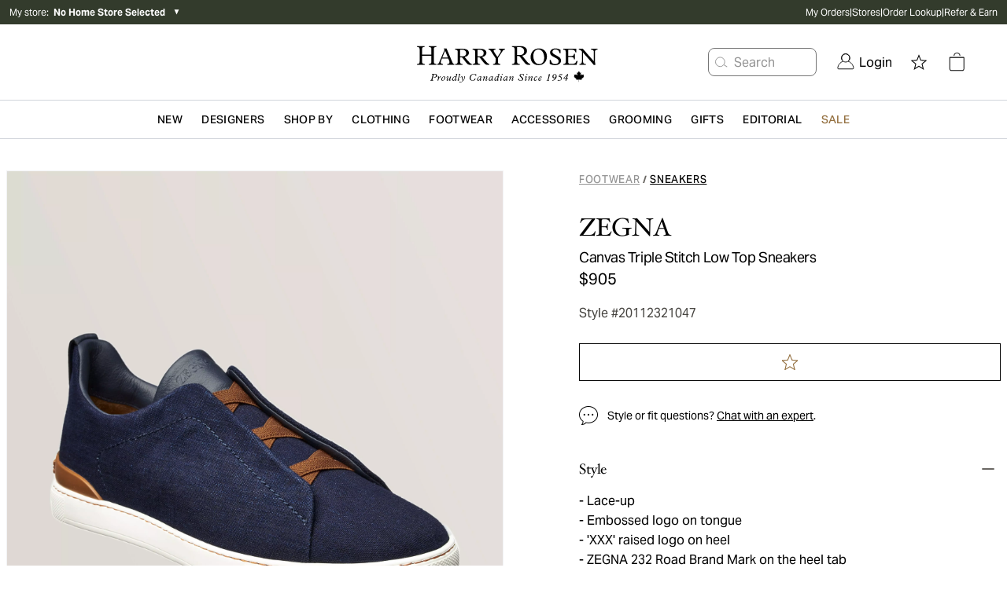

--- FILE ---
content_type: text/html; charset=utf-8
request_url: https://www.harryrosen.com/en/product/zegna-canvas-triple-stitch-low-top-sneakers-20112321047
body_size: 34731
content:
<!DOCTYPE html><html lang="en"><head><meta charSet="utf-8"/><meta name="viewport" content="width=device-width"/><script defer="" type="application/ld+json">
          {
            "@context": "https://schema.org",
            "@type": "Organization",
            "url": "https://www.harryrosen.com",
            "logo": "https://www.harryrosen.com/assets/harry-rosen-logo.svg"
          }</script><title>ZEGNA Canvas Triple Stitch Low Top Sneakers | Sneakers | Harry Rosen</title><meta name="robots" content="index,follow"/><meta name="description" content="The Canvas Triple Stitch sneaker is a standout from ZEGNA. Crafted in Italy, the airy and elegant canvas Triple Stitch style features tonal topstitching, smooth leather accents, and the collection&#x27;s iconic, triple-crossed elastics, which evoke artisanal hand-stitching. The stylish design is a fresh new take on casual footwear for fast-paced lifestyles."/><meta property="og:title" content="ZEGNA Canvas Triple Stitch Low Top Sneakers | Sneakers | Harry Rosen"/><meta property="og:url" content="https://www.harryrosen.com/en/product/zegna-canvas-triple-stitch-low-top-sneakers-20112321047"/><meta property="og:description" content="The Canvas Triple Stitch sneaker is a standout from ZEGNA. Crafted in Italy, the airy and elegant canvas Triple Stitch style features tonal topstitching, smooth leather accents, and the collection&#x27;s iconic, triple-crossed elastics, which evoke artisanal hand-stitching. The stylish design is a fresh new take on casual footwear for fast-paced lifestyles."/><meta property="og:image" content="https://cdn.media.amplience.net/i/harryrosen/20112321047"/><link rel="canonical" href="https://www.harryrosen.com/en/product/zegna-canvas-triple-stitch-low-top-sneakers-20112321047"/><link rel="alternate" href="https://www.harryrosen.com/en/product/zegna-canvas-triple-stitch-low-top-sneakers-20112321047" hrefLang="x-default"/><link rel="alternate" href="https://www.harryrosen.com/en/product/zegna-canvas-triple-stitch-low-top-sneakers-20112321047" hrefLang="en"/><link rel="alternate" href="https://www.harryrosen.com/en/product/zegna-canvas-triple-stitch-low-top-sneakers-20112321047" hrefLang="en-CA"/><link rel="alternate" href="https://www.harryrosen.com/fr/produit/zegna-flaneur-sport-en-toile-collection-triple-stitch-20112321047" hrefLang="fr"/><link rel="alternate" href="https://www.harryrosen.com/fr/produit/zegna-flaneur-sport-en-toile-collection-triple-stitch-20112321047" hrefLang="fr-CA"/><meta http-equiv="Content-Security-Policy" content="upgrade-insecure-requests"/><script defer="" type="application/ld+json">
            [
              {
                "@context": "https://schema.org/",
                "@type": "Product",
                "name": "Canvas Triple Stitch Low Top Sneakers",
                "description": "The Canvas Triple Stitch sneaker is a standout from ZEGNA. Crafted in Italy, the airy and elegant canvas Triple Stitch style features tonal topstitching, smooth leather accents, and the collection's iconic, triple-crossed elastics, which evoke artisanal hand-stitching. The stylish design is a fresh new take on casual footwear for fast-paced lifestyles.",
                "image": "https://cdn.media.amplience.net/i/harryrosen/20112321047",
                "brand": {
                  "@type": "Brand",
                  "name": "ZEGNA"
                },
                "category": {
                  "@type": "Thing",
                  "name": "Footwear > Sneakers"
                },
                "identifier": {
                  "@type": "PropertyValue",
                  "propertyID": "style ID",
                  "value": "20112321047"
                },
                "offers": {
                  "@type": "Offer",
                  "priceCurrency": "CAD",
                  "price": "905.00",
                  "availability": "InStock",
                  "url": "https://www.harryrosen.com/en/product/zegna-canvas-triple-stitch-low-top-sneakers-20112321047"
                }
              }
            ]
          </script><link rel="preload" as="image" imageSrcSet="https://cdn.media.amplience.net/i/harryrosen/20112321047?maxW=3840&amp;fmt=auto 1x" fetchpriority="high"/><script defer="" type="application/ld+json">
            [
              {
                "@context": "http://schema.org",
                "@type": "BreadcrumbList",
                "itemListElement":
                  [
                    {
                          "@type": "ListItem",
                          "position": 1,
                          "item":
                          {
                          "@id": "https://www.harryrosen.com/en/shop/footwear",
                          "name": "Footwear"
                          }
                        },{
                          "@type": "ListItem",
                          "position": 2,
                          "item":
                          {
                          "@id": "https://www.harryrosen.com/en/shop/sneakers",
                          "name": "Sneakers"
                          }
                        }
                  ]
              }
            ]</script><script defer="" type="application/ld+json">
            [
              {
                "@context": "http://schema.org",
                "@type": "BreadcrumbList",
                "itemListElement":
                  [
                    {
                          "@type": "ListItem",
                          "position": 1,
                          "item":
                          {
                          "@id": "https://www.harryrosen.com/en/shop/footwear",
                          "name": "Footwear"
                          }
                        },{
                          "@type": "ListItem",
                          "position": 2,
                          "item":
                          {
                          "@id": "https://www.harryrosen.com/en/shop/sneakers",
                          "name": "Sneakers"
                          }
                        }
                  ]
              }
            ]</script><meta name="next-head-count" content="21"/><link rel="icon" href="/favicon.ico"/><link rel="apple-touch-icon" href="/apple-touch-icon.png"/><link rel="preload" href="/_next/static/css/3f69f4c4943614f5.css" as="style"/><link rel="stylesheet" href="/_next/static/css/3f69f4c4943614f5.css" data-n-g=""/><link rel="preload" href="/_next/static/css/eb475997e13e731b.css" as="style"/><link rel="stylesheet" href="/_next/static/css/eb475997e13e731b.css" data-n-p=""/><noscript data-n-css=""></noscript><script defer="" nomodule="" src="/_next/static/chunks/polyfills-42372ed130431b0a.js"></script><script src="/_next/static/chunks/webpack-84b3e17d860f21a9.js" defer=""></script><script src="/_next/static/chunks/framework-18cbfda4a4dead6e.js" defer=""></script><script src="/_next/static/chunks/main-b962e5b846d444be.js" defer=""></script><script src="/_next/static/chunks/pages/_app-fcb28c278255aee1.js" defer=""></script><script src="/_next/static/chunks/4c744e84-81acab86ca349b13.js" defer=""></script><script src="/_next/static/chunks/9814d858-93ccf6509f665677.js" defer=""></script><script src="/_next/static/chunks/741-b3376082bf853dbe.js" defer=""></script><script src="/_next/static/chunks/5190-aa477f353fc7bbe0.js" defer=""></script><script src="/_next/static/chunks/1979-be10fa080f1e3ea4.js" defer=""></script><script src="/_next/static/chunks/1831-17df85f1d29f70b0.js" defer=""></script><script src="/_next/static/chunks/pages/%5Blang%5D/product/%5BproductSlug%5D-4d9814cdf6a8c276.js" defer=""></script><script src="/_next/static/yZXUti1vBPic_MnH3cIvo/_buildManifest.js" defer=""></script><script src="/_next/static/yZXUti1vBPic_MnH3cIvo/_ssgManifest.js" defer=""></script><style data-styled="" data-styled-version="5.3.11">.CSsVM{display:-webkit-box;display:-webkit-flex;display:-ms-flexbox;display:flex;-webkit-flex-direction:row;-ms-flex-direction:row;flex-direction:row;z-index:99;height:48px;-webkit-box-pack:justify;-webkit-justify-content:space-between;-ms-flex-pack:justify;justify-content:space-between;border-bottom:1px solid #F2F2F2;box-shadow:none;}/*!sc*/
@media all and (min-width:1024px){.CSsVM{height:48px;-webkit-box-pack:justify;-webkit-justify-content:space-between;-ms-flex-pack:justify;justify-content:space-between;box-shadow:none;}}/*!sc*/
.CSsVM .mp-1dSXQi{width:auto;padding-left:4rem;}/*!sc*/
data-styled.g8[id="sc-gsFSXq"]{content:"CSsVM,"}/*!sc*/
.dmSMSZ{padding:24px;display:-webkit-box;display:-webkit-flex;display:-ms-flexbox;display:flex;-webkit-flex-direction:column;-ms-flex-direction:column;flex-direction:column;-webkit-box-pack:center;-webkit-justify-content:center;-ms-flex-pack:center;justify-content:center;-webkit-align-items:flex-start;-webkit-box-align:flex-start;-ms-flex-align:flex-start;align-items:flex-start;}/*!sc*/
data-styled.g10[id="sc-imWYAI"]{content:"dmSMSZ,"}/*!sc*/
.bLYYtu{border-radius:4px;border-style:solid;cursor:pointer;display:-webkit-inline-box;display:-webkit-inline-flex;display:-ms-inline-flexbox;display:inline-flex;-webkit-align-items:center;-webkit-box-align:center;-ms-flex-align:center;align-items:center;-webkit-box-pack:center;-webkit-justify-content:center;-ms-flex-pack:center;justify-content:center;background-color:#050505;border:1px solid #050505;color:#ffffff;padding:12px;-webkit-text-decoration:none;text-decoration:none;font-family:sans-serif;background-color:#050505;border-color:#050505;color:#ffffff;padding:12px;}/*!sc*/
.bLYYtu:focus:not(:focus-visible){outline:none;}/*!sc*/
.bLYYtu .mp-1RTW9d{text-align:center;text-transform:uppercase;-webkit-letter-spacing:0.04em;-moz-letter-spacing:0.04em;-ms-letter-spacing:0.04em;letter-spacing:0.04em;padding:4px;font-weight:600;white-space:nowrap;-webkit-flex-shrink:0;-ms-flex-negative:0;flex-shrink:0;-webkit-box-flex:0;-webkit-flex-grow:0;-ms-flex-positive:0;flex-grow:0;cursor:pointer;}/*!sc*/
.bLYYtu .mp-Gt6Jw{display:-webkit-box;display:-webkit-flex;display:-ms-flexbox;display:flex;font-size:18px;padding:4px;overflow:hidden;width:auto;height:auto;line-height:1rem;-webkit-flex-shrink:0;-ms-flex-negative:0;flex-shrink:0;-webkit-box-flex:0;-webkit-flex-grow:0;-ms-flex-positive:0;flex-grow:0;cursor:pointer;}/*!sc*/
.bLYYtu:hover{background-color:#050505;border:1px solid #050505;}/*!sc*/
.bLYYtu:disabled{background-color:#C4CDD5;border:1px solid #C4CDD5;color:#637381;cursor:auto;pointer-events:none;}/*!sc*/
.bLYYtu .mp-Gt6Jw{padding:4px;font-size:18px;}/*!sc*/
.bLYYtu .mp-1RTW9d{padding:4px;font-size:14px;line-height:16px;}/*!sc*/
.bLYYtu:hover{background-color:#050505;border-color:#050505;}/*!sc*/
data-styled.g11[id="sc-jXbUNg"]{content:"bLYYtu,"}/*!sc*/
.lePxXN{z-index:999;position:-webkit-sticky;position:sticky;background-color:white;overflow:hidden;-webkit-flex-direction:row;-ms-flex-direction:row;flex-direction:row;z-index:99;height:48px;-webkit-box-pack:justify;-webkit-justify-content:space-between;-ms-flex-pack:justify;justify-content:space-between;border-bottom:1px solid #F2F2F2;box-shadow:none;}/*!sc*/
@media all and (min-width:1024px){.lePxXN{padding:0;-webkit-box-pack:center;-webkit-justify-content:center;-ms-flex-pack:center;justify-content:center;height:48px;box-shadow:0px 6px 5px rgba(0,0,0,0.05), 0px -6px 5px rgba(0,0,0,0.05);}}/*!sc*/
.lePxXN .mp-1Ti5J4{width:20%;padding:0;-webkit-align-items:flex-start;-webkit-box-align:flex-start;-ms-flex-align:flex-start;align-items:flex-start;padding-left:60px;}/*!sc*/
@media screen and (max-width:1024px){.lePxXN .mp-1Ti5J4{display:none;}}/*!sc*/
.lePxXN .mp-5FRHb{font-size:18px;color:#212B36;font-weight:600;}/*!sc*/
.lePxXN .mp-2nHdnB{background-color:white;display:-webkit-box;display:-webkit-flex;display:-ms-flexbox;display:flex;-webkit-align-items:center;-webkit-box-align:center;-ms-flex-align:center;align-items:center;-webkit-box-pack:center;-webkit-justify-content:center;-ms-flex-pack:center;justify-content:center;width:60%;margin-top:0;}/*!sc*/
@media screen and (max-width:1024px){.lePxXN .mp-2nHdnB{background-color:white;width:100%;}}/*!sc*/
.lePxXN .mp-2p3zKf{padding:12px;margin:0 12px;font-weight:600;display:block;border-bottom:3px solid transparent;border-top:3px solid transparent;background-color:white;border-color:transparent;}/*!sc*/
.lePxXN .mp-2p3zKf:hover{border-top:3px solid transparent;background-color:white;border-color:transparent;border-bottom:3px solid #050505;}/*!sc*/
@media screen and (max-width:1024px){.lePxXN .mp-2p3zKf{margin:0;border-color:transparent;}.lePxXN .mp-2p3zKf:hover{border-color:transparent;}.lePxXN .mp-2p3zKf:focus{border-color:transparent;}}/*!sc*/
.lePxXN .mp-2p3zKf label{color:#637381;}/*!sc*/
.lePxXN .mp-2p3zKf label:hover{color:#050505;}/*!sc*/
.lePxXN .mp-2p3zKf label:focus{color:#050505;}/*!sc*/
@media screen and (max-width:1024px){.lePxXN .mp-2p3zKf label{font-weight:400;padding-left:16px;color:#212B36;text-transform:capitalize;font-size:16px;font-family:AktivGrotesk,sans-serif;-webkit-letter-spacing:0;-moz-letter-spacing:0;-ms-letter-spacing:0;letter-spacing:0;line-height:20px;}}/*!sc*/
.lePxXN .mp-1gViPx{border-top:3px solid transparent;background-color:white;border-color:transparent;border-bottom:3px solid #050505;}/*!sc*/
@media screen and (max-width:1024px){.lePxXN .mp-1gViPx{border-color:transparent;}}/*!sc*/
.lePxXN .mp-1gViPx label{color:#050505;}/*!sc*/
.lePxXN .mp-4EwZcH{width:100%;padding:0;}/*!sc*/
.lePxXN .mp-4EwZcH button{width:100%;text-align:left;}/*!sc*/
.lePxXN .mp-4EwZcH button span{padding-left:12px;color:#212B36;text-transform:capitalize;font-size:16px;}/*!sc*/
.lePxXN .mp-3zzjua{text-align:left;display:-webkit-box;display:-webkit-flex;display:-ms-flexbox;display:flex;-webkit-flex-direction:row;-ms-flex-direction:row;flex-direction:row;-webkit-box-pack:justify;-webkit-justify-content:space-between;-ms-flex-pack:justify;justify-content:space-between;-webkit-align-items:center;-webkit-box-align:center;-ms-flex-align:center;align-items:center;}/*!sc*/
.lePxXN .mp-3zzjua:first-child{border-top:1px solid #C4CDD5;}/*!sc*/
.lePxXN .mp-3zzjua:not(:last-child){border-bottom:1px solid #C4CDD5;}/*!sc*/
.lePxXN .mp-2vTdvn{margin:-16px 0;}/*!sc*/
.lePxXN .mp-1CdXVl{-webkit-flex:1;-ms-flex:1;flex:1;color:#000000;text-align:left;}/*!sc*/
.lePxXN .mp-37kax3{font-size:18px;margin:12px;color:#050505;}/*!sc*/
.lePxXN .mp-2ZOzyZ{padding:8px;padding-left:24px;padding-right:24px;}/*!sc*/
.lePxXN .mp-2ZOzyZ label{font-size:12px;}/*!sc*/
.lePxXN .mp-1NaNuW{background-color:white;display:-webkit-box;display:-webkit-flex;display:-ms-flexbox;display:flex;-webkit-box-pack:center;-webkit-justify-content:center;-ms-flex-pack:center;justify-content:center;-webkit-align-items:center;-webkit-box-align:center;-ms-flex-align:center;align-items:center;width:20%;}/*!sc*/
@media screen and (max-width:1024px){.lePxXN .mp-1NaNuW{display:none;}}/*!sc*/
.lePxXN .mp-2LUGWm{margin-right:8px;width:20px;height:20px;}/*!sc*/
@media all and (min-width:1024px){.lePxXN{height:48px;-webkit-box-pack:justify;-webkit-justify-content:space-between;-ms-flex-pack:justify;justify-content:space-between;box-shadow:none;}}/*!sc*/
.lePxXN .mp-5FRHb{font-size:20px;font-family:HoeflerText,serif;line-height:28px;font-weight:normal;text-transform:capitalize;-webkit-letter-spacing:-0.24px;-moz-letter-spacing:-0.24px;-ms-letter-spacing:-0.24px;letter-spacing:-0.24px;overflow:hidden;white-space:nowrap;text-overflow:ellipsis;max-width:15vw;}/*!sc*/
.lePxXN .mp-1Ti5J4{width:auto;padding-left:4rem;}/*!sc*/
.lePxXN .mp-2nHdnB{width:auto;}/*!sc*/
.lePxXN .mp-2p3zKf{padding:24px;padding-top:9px;padding-bottom:9px;border-radius:0;margin:0;border-bottom:2px solid transparent;border-radius:2.5%;}/*!sc*/
.lePxXN .mp-2p3zKf:hover{border-bottom:2px solid #050505;}/*!sc*/
.lePxXN .mp-2p3zKf label{font-size:16px;font-family:AktivGrotesk,sans-serif;line-height:20px;text-transform:capitalize;-webkit-letter-spacing:-0.24px;-moz-letter-spacing:-0.24px;-ms-letter-spacing:-0.24px;letter-spacing:-0.24px;color:#696763;}/*!sc*/
.lePxXN .mp-2ZOzyZ{border-radius:0;background-color:#333b2c;}/*!sc*/
.lePxXN .mp-2ZOzyZ label{font-size:16px;font-family:AktivGrotesk,sans-serif;line-height:18px;text-transform:none;-webkit-letter-spacing:-0.24px;-moz-letter-spacing:-0.24px;-ms-letter-spacing:-0.24px;letter-spacing:-0.24px;}/*!sc*/
.lePxXN .mp-1NaNuW{width:auto;padding-right:5rem;}/*!sc*/
.lePxXN .mp-1gViPx{border-bottom:2px solid #050505;}/*!sc*/
.lePxXN .mp-1gViPx label{color:black;}/*!sc*/
data-styled.g70[id="sc-jnOGJG"]{content:"lePxXN,"}/*!sc*/
</style></head><body><div id="__next"><div class="antialiased"><div class="search-insights"><span id="dy_loyalty_tier" class="hidden w-0"></span><div class="sticky z-200 top-0"></div><div class="hidden lg:block"><div class="py-2 bg-palette-green"><div class="max-w-full w-header-desktop px-3 mx-auto flex items-center justify-between"><div class="text-white text-xs w-2/5 relative"><div class="flex align-middle justify-between lg:justify-start mb-4 lg:mb-0"><button class="flex items-center cursor-pointer"><span>My store<!-- -->:  </span><span class="font-bold">No Home Store Selected</span> </button><div class="text-black ml-2"><span class="block lg:hidden text-white"> <span aria-hidden="false" aria-label="" tabindex="0" role="button" class="bg-center bg-no-repeat cursor-pointer block w-8 h-8 IconButton_chevronRight__ZyN31"></span> </span><span class="hidden lg:block text-white"><span>▼</span></span></div></div></div><nav data-name="utility navigation" class="flex"><ul class="flex w-full justify-between text-white text-xs gap-4"><li><a href="/en/my-orders">My Orders</a></li><li>|</li><li><a href="/en/stores">Stores</a></li><li>|</li><li><a href="/en/order-lookup">Order Lookup</a></li><li>|</li><li><a href="/en/refer-a-friend">Refer &amp; Earn</a></li></ul></nav></div></div></div><div class="lg:hidden w-full h-12 sticky top-0 flex items-center justify-center px-3 border-b border-grays-300 bg-white z-100"><div class="w-1/4"><div class="relative flex justify-start gap-3"><span aria-hidden="false" aria-label="Open menu" tabindex="0" role="button" class="bg-center bg-no-repeat cursor-pointer block w-8 h-8 IconButton_mobileMenu__lCcWc"></span><div class="flex items-center justify-center relative"><span id="mobile_header_search_box" aria-hidden="false" aria-label="Search for product" tabindex="0" role="button" class="bg-center bg-no-repeat cursor-pointer block w-8 h-8 IconButton_searchPrimary__k_p7Y"></span></div></div></div><div class="w-1/2 flex justify-center"><a id="header_main_logo_mobile" aria-label="Home page" title="Home page" name="Home page" href="/en"><div class="bg-no-repeat bg-contain Logo_logo__c5nVK bg-center h-12"></div></a></div><div class="flex justify-end gap-2 w-1/4"><a id="mobile_header_wishlist" class=" flex items-center cursor-pointer" name="Open wishlist" title="Open wishlist" href="/en/wishlist"><span class="sr-only">Open wishlist</span><span aria-hidden="false" aria-label="Open wishlist" tabindex="0" role="button" class="bg-center bg-no-repeat cursor-pointer block w-8 h-8 IconButton_star__aCgJm"></span></a><div class="flex h-12 items-center justify-center relative"><button id="header_cart_mobile" aria-expanded="false" aria-controls="header_cart_mobile-cartmenu" aria-label="Open cart" class="relative cursor-pointer h-11 flex items-center"><span aria-hidden="false" aria-label="" tabindex="0" role="button" class="bg-center bg-no-repeat cursor-pointer block w-8 h-8 IconButton_cart__AOy4T"></span></button></div></div></div><div class="hidden lg:w-full lg:flex lg:flex-col lg:text-white border-b border-gray-300"><div class="px-10"><div class="container xl:max-w-full xl:w-header-desktop mx-auto flex items-center justify-between"><div class="hidden xl:block w-1/3"></div><div class="relative w-1/3"><a class="flex w-full" id="header_main_logo" aria-label="Home page" title="Home page" name="Home page" href="/en"><span class="sr-only">Home page</span><div class="bg-no-repeat bg-contain Logo_logo__c5nVK bg-center h-12 w-full h-24 max-h-full"></div></a></div><div class="relative flex items-center justify-end w-1/3"><div id="header_search_box" class="flex justify-center whitespace-nowrap mr-4"><button class="flex items-center h-9 border border-grays-400 text-grays-350 bg-white rounded-lg pr-13" aria-label="Search for product"><span aria-hidden="true" aria-label="" tabindex="0" role="button" class="bg-center bg-no-repeat cursor-pointer block w-8 h-8 IconButton_searchQuaternary__zZdgM"></span><span class="hover:text-tertiary-darker-gold cursor-pointer">Search</span></button></div><nav class="flex justify-end text-black"><button id="header_login" class="flex cursor-pointer flex pl-2.5 pr-2.5 items-center justify-center" role="link" aria-label="Login"><span class="NavSecondaryDesktop_account__44JAp"></span><span class="ml-1.5">Login</span></button><div class="mx-2 h-16 flex items-center justify-center"><a id="header_wishlist" class=" flex items-center cursor-pointer" name="Open wishlist" title="Open wishlist" href="/en/wishlist"><span class="sr-only">Open wishlist</span><span aria-hidden="false" aria-label="Open wishlist" tabindex="0" role="button" class="bg-center bg-no-repeat cursor-pointer block w-8 h-8 IconButton_star__aCgJm"></span></a></div><div class="mx-2 h-16 flex items-center justify-center relative"><button id="header_cart" aria-expanded="false" aria-controls="header_cart-cartmenu" aria-label="Open cart" class="relative cursor-pointer h-11 flex items-center"><span aria-hidden="false" aria-label="" tabindex="0" role="button" class="bg-center bg-no-repeat cursor-pointer block w-8 h-8 IconButton_cart__AOy4T"></span></button></div></nav></div></div></div></div><div class="hidden lg:block sticky bg-white top-0 z-100 border-b border-gray-300"><nav name="primary navigation" class="flex items-center justify-center lg:px-4 xl:px-48 text-black bg-white gap-8" id="header"><div class="flex-1 hidden"><a id="sub_header_main_logo" aria-label="Home page" title="Home page" name="Home page" href="/en"><div class="bg-no-repeat bg-contain Logo_logoGlyph__SzVod h-8 bg-black bg-center h-4 h-8 w-8"></div></a></div><nav role="navigation" aria-label="Menu" class="container flex h-12 items-center leading-none justify-center"><ul class="flex overflow-x-auto overflow-y-hidden items-center h-full w-full justify-between"><li><div class="flex" aria-expanded="false" aria-controls="category-menu-New"><a href="/en/shop/new?sortBy=online_from_date_desc"><span id="header_New" class="whitespace-nowrap inline-block px-2 py-4 font-semibold text-sm text-primary tracking-wide cursor-pointer uppercase">New</span></a><div class="absolute left-0 w-full py-10 z-300 bg-white xl:px-64 mt-12 shadow-sm hidden" id="category-menu-New"><div class="container mx-auto flex"><div class="flex flex-1"><div class="flex-1 pr-4 last:pr-0"><a href="#Designers" class="cursor-pointer NavPrimaryDesktop_navSkip__HxhHU">skip to next main menu item</a><div><a href="/en/shop/new"><span id="" class="inline-block mb-4 text-sm font-bold text-primary cursor-pointer hover:underline">Shop New Arrivals </span></a><ul class="mb-12"><li class="mb-4"><a href="/en/shop/new?sortBy=online_from_date_desc&amp;attributes.level1Category=Clothing"><span id="" class="no-underline text-grays-500 text-sm hover:text-primary hover:underline cursor-pointer ">Clothing</span></a></li><li class="mb-4"><a href="/en/shop/new?sortBy=online_from_date_desc&amp;attributes.level1Category=Footwear"><span id="" class="no-underline text-grays-500 text-sm hover:text-primary hover:underline cursor-pointer ">Footwear</span></a></li><li class="mb-4"><a href="/en/shop/new?sortBy=online_from_date_desc&amp;attributes.level1Category=Accessories"><span id="" class="no-underline text-grays-500 text-sm hover:text-primary hover:underline cursor-pointer ">Accessories</span></a></li><li class="mb-4"><a href="/en/shop/new?sortBy=online_from_date_desc&amp;attributes.level3Category%5B0%5D=Leather&amp;attributes.level3Category%5B1%5D=Coats"><span id="" class="no-underline text-grays-500 text-sm hover:text-primary hover:underline cursor-pointer ">Coats &amp; Jackets</span></a></li></ul></div></div><div class="flex-1 pr-4 last:pr-0"><a href="#Designers" class="cursor-pointer NavPrimaryDesktop_navSkip__HxhHU">skip to next main menu item</a><div><span id="" class="inline-block mb-4 text-sm font-bold text-primary cursor-pointer">Featured Brands</span><ul class="mb-12"><li class="mb-4"><a href="/en/designers/brunello-cucinelli?sortBy=online_from_date_desc"><span id="" class="no-underline text-grays-500 text-sm hover:text-primary hover:underline cursor-pointer ">Brunello Cucinelli</span></a></li><li class="mb-4"><a href="/en/designers/eton?sortBy=online_from_date_desc"><span id="" class="no-underline text-grays-500 text-sm hover:text-primary hover:underline cursor-pointer ">Eton</span></a></li><li class="mb-4"><a href="/en/designers/boss?sortBy=online_from_date_desc"><span id="" class="no-underline text-grays-500 text-sm hover:text-primary hover:underline cursor-pointer ">BOSS</span></a></li><li class="mb-4"><a href="/en/designers/moncler?sortBy=online_from_date_desc"><span id="" class="no-underline text-grays-500 text-sm hover:text-primary hover:underline cursor-pointer ">Moncler</span></a></li><li class="mb-4"><a href="/en/designers/burberry?sortBy=online_from_date_desc"><span id="" class="no-underline text-grays-500 text-sm hover:text-primary hover:underline cursor-pointer ">Burberry</span></a></li><li class="mb-4"><a href="/en/designers/reigning-champ?sortBy=online_from_date_desc"><span id="" class="no-underline text-grays-500 text-sm hover:text-primary hover:underline cursor-pointer ">Reigning Champ</span></a></li><li class="mb-4"><a href="/en/designers/orlebar-brown?sortBy=online_from_date_desc"><span id="" class="no-underline text-grays-500 text-sm hover:text-primary hover:underline cursor-pointer ">Orlebar Brown</span></a></li><li class="mb-4"><a href="/en/designers/frescobol-carioca?sortBy=online_from_date_desc"><span id="" class="no-underline text-grays-500 text-sm hover:text-primary hover:underline cursor-pointer ">Frescobol Carioca</span></a></li></ul></div></div></div><div class="pl-4 NavPrimaryDesktop_promoContainer__QzDJ3"><ul class="flex flex-col"><li class="h-48 mb-4 last:mb-0"><div style="border-width:0;border-style:none;border-color:none" class="w-full "><a href="/en/shop/new?sortBy=online_from_date_desc&amp;attributes.level3Category%5B0%5D=Leather&amp;attributes.level3Category%5B1%5D=Coats"><span id="" class="flex  relative w-full cursor-pointer"><div class="max-w-full max-h-full relative"><div class="flex w-full h-full lg:hidden Image_picture__6GeOl" style="object-fit:cover;object-position:center"><img alt="A man wearing heavyweight Canada Goose winter jackets coordinated in black and beige" loading="lazy" width="649" height="401" decoding="async" data-nimg="1" style="color:transparent;object-fit:cover;object-position:center" sizes="100vw" srcSet="https://cdn.media.amplience.net/i/harryrosen/HR-FW25-Outerwear-Microsite-HW-Mega-Menu-649x401-1?maxW=1280&amp;locale=en-CA,*&amp;$nav-primary-promo$&amp;maxW=640&amp;fmt=auto 640w, https://cdn.media.amplience.net/i/harryrosen/HR-FW25-Outerwear-Microsite-HW-Mega-Menu-649x401-1?maxW=1280&amp;locale=en-CA,*&amp;$nav-primary-promo$&amp;maxW=750&amp;fmt=auto 750w, https://cdn.media.amplience.net/i/harryrosen/HR-FW25-Outerwear-Microsite-HW-Mega-Menu-649x401-1?maxW=1280&amp;locale=en-CA,*&amp;$nav-primary-promo$&amp;maxW=828&amp;fmt=auto 828w, https://cdn.media.amplience.net/i/harryrosen/HR-FW25-Outerwear-Microsite-HW-Mega-Menu-649x401-1?maxW=1280&amp;locale=en-CA,*&amp;$nav-primary-promo$&amp;maxW=1080&amp;fmt=auto 1080w, https://cdn.media.amplience.net/i/harryrosen/HR-FW25-Outerwear-Microsite-HW-Mega-Menu-649x401-1?maxW=1280&amp;locale=en-CA,*&amp;$nav-primary-promo$&amp;maxW=1200&amp;fmt=auto 1200w, https://cdn.media.amplience.net/i/harryrosen/HR-FW25-Outerwear-Microsite-HW-Mega-Menu-649x401-1?maxW=1280&amp;locale=en-CA,*&amp;$nav-primary-promo$&amp;maxW=1920&amp;fmt=auto 1920w, https://cdn.media.amplience.net/i/harryrosen/HR-FW25-Outerwear-Microsite-HW-Mega-Menu-649x401-1?maxW=1280&amp;locale=en-CA,*&amp;$nav-primary-promo$&amp;maxW=2048&amp;fmt=auto 2048w, https://cdn.media.amplience.net/i/harryrosen/HR-FW25-Outerwear-Microsite-HW-Mega-Menu-649x401-1?maxW=1280&amp;locale=en-CA,*&amp;$nav-primary-promo$&amp;maxW=3840&amp;fmt=auto 3840w" src="https://cdn.media.amplience.net/i/harryrosen/HR-FW25-Outerwear-Microsite-HW-Mega-Menu-649x401-1?maxW=1280&amp;locale=en-CA,*&amp;$nav-primary-promo$&amp;maxW=3840&amp;fmt=auto"/></div><div class="hidden w-full h-full lg:flex  Image_picture__6GeOl" style="object-fit:cover;object-position:center"><img alt="A man wearing heavyweight Canada Goose winter jackets coordinated in black and beige" loading="lazy" width="649" height="401" decoding="async" data-nimg="1" style="color:transparent;object-fit:cover;object-position:center" sizes="100vw" srcSet="https://cdn.media.amplience.net/i/harryrosen/HR-FW25-Outerwear-Microsite-HW-Mega-Menu-649x401-1?maxW=1280&amp;locale=en-CA,*&amp;$nav-primary-promo$&amp;maxW=640&amp;fmt=auto 640w, https://cdn.media.amplience.net/i/harryrosen/HR-FW25-Outerwear-Microsite-HW-Mega-Menu-649x401-1?maxW=1280&amp;locale=en-CA,*&amp;$nav-primary-promo$&amp;maxW=750&amp;fmt=auto 750w, https://cdn.media.amplience.net/i/harryrosen/HR-FW25-Outerwear-Microsite-HW-Mega-Menu-649x401-1?maxW=1280&amp;locale=en-CA,*&amp;$nav-primary-promo$&amp;maxW=828&amp;fmt=auto 828w, https://cdn.media.amplience.net/i/harryrosen/HR-FW25-Outerwear-Microsite-HW-Mega-Menu-649x401-1?maxW=1280&amp;locale=en-CA,*&amp;$nav-primary-promo$&amp;maxW=1080&amp;fmt=auto 1080w, https://cdn.media.amplience.net/i/harryrosen/HR-FW25-Outerwear-Microsite-HW-Mega-Menu-649x401-1?maxW=1280&amp;locale=en-CA,*&amp;$nav-primary-promo$&amp;maxW=1200&amp;fmt=auto 1200w, https://cdn.media.amplience.net/i/harryrosen/HR-FW25-Outerwear-Microsite-HW-Mega-Menu-649x401-1?maxW=1280&amp;locale=en-CA,*&amp;$nav-primary-promo$&amp;maxW=1920&amp;fmt=auto 1920w, https://cdn.media.amplience.net/i/harryrosen/HR-FW25-Outerwear-Microsite-HW-Mega-Menu-649x401-1?maxW=1280&amp;locale=en-CA,*&amp;$nav-primary-promo$&amp;maxW=2048&amp;fmt=auto 2048w, https://cdn.media.amplience.net/i/harryrosen/HR-FW25-Outerwear-Microsite-HW-Mega-Menu-649x401-1?maxW=1280&amp;locale=en-CA,*&amp;$nav-primary-promo$&amp;maxW=3840&amp;fmt=auto 3840w" src="https://cdn.media.amplience.net/i/harryrosen/HR-FW25-Outerwear-Microsite-HW-Mega-Menu-649x401-1?maxW=1280&amp;locale=en-CA,*&amp;$nav-primary-promo$&amp;maxW=3840&amp;fmt=auto"/></div><div class="inset-0"><div class="flex flex-col w-full h-full absolute bottom-0 left-0 duration-300 py-7.5 px-4 lg:hover:bg-tertiary-medium-gold-opaque MultiPurposeBlock_gradient__4CBYR"><div class="flex w-full h-full justify-start text-left items-end"><div class="flex flex-col w-full"><p class="font-primary font-bold uppercase tracking-0.5px text-xxs sm:text-tiny text-white MultiPurposeBlock_whiteTextColorDesktop__deo2u MultiPurposeBlock_blackShadowMobile__jRq3Q MultiPurposeBlock_blackShadowDesktop__JJ_xQ">Weather Every Forecast</p><h3 class="font-normal tracking-normal mt-1 text-xl md:text-2.5xl leading-6 text-white lg:text-white font-secondary MultiPurposeBlock_blackShadowMobile__jRq3Q MultiPurposeBlock_blackShadowDesktop__JJ_xQ">Heavyweight Coats </h3></div></div></div></div></div></span></a></div></li><li class="h-48 mb-4 last:mb-0"><div style="border-width:0;border-style:none;border-color:none" class="w-full "><a href="/en/shop/feature-travel"><span id="" class="flex  relative w-full cursor-pointer"><div class="max-w-full max-h-full relative"><div class="flex w-full h-full lg:hidden Image_picture__6GeOl" style="object-fit:cover;object-position:center"><img alt="Silver suitcase with wheels and an extended handle near a doorway" loading="lazy" width="649" height="401" decoding="async" data-nimg="1" style="color:transparent;object-fit:cover;object-position:center" sizes="100vw" srcSet="https://cdn.media.amplience.net/i/harryrosen/HR-FW25-Travel-Web-Mega-Menu-649x401-V2-1?maxW=1280&amp;locale=en-CA,*&amp;$nav-primary-promo$&amp;maxW=640&amp;fmt=auto 640w, https://cdn.media.amplience.net/i/harryrosen/HR-FW25-Travel-Web-Mega-Menu-649x401-V2-1?maxW=1280&amp;locale=en-CA,*&amp;$nav-primary-promo$&amp;maxW=750&amp;fmt=auto 750w, https://cdn.media.amplience.net/i/harryrosen/HR-FW25-Travel-Web-Mega-Menu-649x401-V2-1?maxW=1280&amp;locale=en-CA,*&amp;$nav-primary-promo$&amp;maxW=828&amp;fmt=auto 828w, https://cdn.media.amplience.net/i/harryrosen/HR-FW25-Travel-Web-Mega-Menu-649x401-V2-1?maxW=1280&amp;locale=en-CA,*&amp;$nav-primary-promo$&amp;maxW=1080&amp;fmt=auto 1080w, https://cdn.media.amplience.net/i/harryrosen/HR-FW25-Travel-Web-Mega-Menu-649x401-V2-1?maxW=1280&amp;locale=en-CA,*&amp;$nav-primary-promo$&amp;maxW=1200&amp;fmt=auto 1200w, https://cdn.media.amplience.net/i/harryrosen/HR-FW25-Travel-Web-Mega-Menu-649x401-V2-1?maxW=1280&amp;locale=en-CA,*&amp;$nav-primary-promo$&amp;maxW=1920&amp;fmt=auto 1920w, https://cdn.media.amplience.net/i/harryrosen/HR-FW25-Travel-Web-Mega-Menu-649x401-V2-1?maxW=1280&amp;locale=en-CA,*&amp;$nav-primary-promo$&amp;maxW=2048&amp;fmt=auto 2048w, https://cdn.media.amplience.net/i/harryrosen/HR-FW25-Travel-Web-Mega-Menu-649x401-V2-1?maxW=1280&amp;locale=en-CA,*&amp;$nav-primary-promo$&amp;maxW=3840&amp;fmt=auto 3840w" src="https://cdn.media.amplience.net/i/harryrosen/HR-FW25-Travel-Web-Mega-Menu-649x401-V2-1?maxW=1280&amp;locale=en-CA,*&amp;$nav-primary-promo$&amp;maxW=3840&amp;fmt=auto"/></div><div class="hidden w-full h-full lg:flex  Image_picture__6GeOl" style="object-fit:cover;object-position:center"><img alt="Silver suitcase with wheels and an extended handle near a doorway" loading="lazy" width="649" height="401" decoding="async" data-nimg="1" style="color:transparent;object-fit:cover;object-position:center" sizes="100vw" srcSet="https://cdn.media.amplience.net/i/harryrosen/HR-FW25-Travel-Web-Mega-Menu-649x401-V2-1?maxW=1280&amp;locale=en-CA,*&amp;$nav-primary-promo$&amp;maxW=640&amp;fmt=auto 640w, https://cdn.media.amplience.net/i/harryrosen/HR-FW25-Travel-Web-Mega-Menu-649x401-V2-1?maxW=1280&amp;locale=en-CA,*&amp;$nav-primary-promo$&amp;maxW=750&amp;fmt=auto 750w, https://cdn.media.amplience.net/i/harryrosen/HR-FW25-Travel-Web-Mega-Menu-649x401-V2-1?maxW=1280&amp;locale=en-CA,*&amp;$nav-primary-promo$&amp;maxW=828&amp;fmt=auto 828w, https://cdn.media.amplience.net/i/harryrosen/HR-FW25-Travel-Web-Mega-Menu-649x401-V2-1?maxW=1280&amp;locale=en-CA,*&amp;$nav-primary-promo$&amp;maxW=1080&amp;fmt=auto 1080w, https://cdn.media.amplience.net/i/harryrosen/HR-FW25-Travel-Web-Mega-Menu-649x401-V2-1?maxW=1280&amp;locale=en-CA,*&amp;$nav-primary-promo$&amp;maxW=1200&amp;fmt=auto 1200w, https://cdn.media.amplience.net/i/harryrosen/HR-FW25-Travel-Web-Mega-Menu-649x401-V2-1?maxW=1280&amp;locale=en-CA,*&amp;$nav-primary-promo$&amp;maxW=1920&amp;fmt=auto 1920w, https://cdn.media.amplience.net/i/harryrosen/HR-FW25-Travel-Web-Mega-Menu-649x401-V2-1?maxW=1280&amp;locale=en-CA,*&amp;$nav-primary-promo$&amp;maxW=2048&amp;fmt=auto 2048w, https://cdn.media.amplience.net/i/harryrosen/HR-FW25-Travel-Web-Mega-Menu-649x401-V2-1?maxW=1280&amp;locale=en-CA,*&amp;$nav-primary-promo$&amp;maxW=3840&amp;fmt=auto 3840w" src="https://cdn.media.amplience.net/i/harryrosen/HR-FW25-Travel-Web-Mega-Menu-649x401-V2-1?maxW=1280&amp;locale=en-CA,*&amp;$nav-primary-promo$&amp;maxW=3840&amp;fmt=auto"/></div><div class="inset-0"><div class="flex flex-col w-full h-full absolute bottom-0 left-0 duration-300 py-7.5 px-4 lg:hover:bg-tertiary-medium-gold-opaque MultiPurposeBlock_gradient__4CBYR"><div class="flex w-full h-full justify-start text-left items-end"><div class="flex flex-col w-full"><p class="font-primary font-bold uppercase tracking-0.5px text-xxs sm:text-tiny text-white MultiPurposeBlock_whiteTextColorDesktop__deo2u">Style en route </p><h3 class="font-normal tracking-normal mt-1 text-xl md:text-2.5xl leading-6 text-white lg:text-white font-secondary">Travel Essentials </h3></div></div></div></div></div></span></a></div></li></ul></div></div></div></div></li><li><div class="flex" aria-expanded="false" aria-controls="category-menu-Designers"><a href="/en/designers"><span id="header_Designers" class="whitespace-nowrap inline-block px-2 py-4 font-semibold text-sm text-primary tracking-wide cursor-pointer uppercase">Designers</span></a><div class="absolute left-0 w-full py-10 z-300 bg-white xl:px-64 mt-12 shadow-sm hidden" id="category-menu-Designers"><div class="container mx-auto flex"><div class="flex flex-1"><div class="flex-1 pr-4 last:pr-0"><a href="#Shop By" class="cursor-pointer NavPrimaryDesktop_navSkip__HxhHU">skip to next main menu item</a><div><a href="/en/designers"><span id="" class="inline-block mb-4 text-sm font-bold text-primary cursor-pointer hover:underline">All Designers</span></a><ul class="mb-12"></ul></div><div><span id="" class="inline-block mb-4 text-sm font-bold text-primary cursor-pointer">Favourite Brands</span><ul class="mb-12"><li class="mb-4"><a href="/en/designers/polo-ralph-lauren"><span id="" class="no-underline text-grays-500 text-sm hover:text-primary hover:underline cursor-pointer ">Polo Ralph Lauren</span></a></li><li class="mb-4"><a href="/en/designers/boss"><span id="" class="no-underline text-grays-500 text-sm hover:text-primary hover:underline cursor-pointer ">BOSS</span></a></li><li class="mb-4"><a href="/en/designers/canada-goose"><span id="" class="no-underline text-grays-500 text-sm hover:text-primary hover:underline cursor-pointer ">Canada Goose</span></a></li><li class="mb-4"><a href="/en/designers/patrick-assaraf"><span id="" class="no-underline text-grays-500 text-sm hover:text-primary hover:underline cursor-pointer ">Patrick Assaraf</span></a></li><li class="mb-4"><a href="/en/designers/canali"><span id="" class="no-underline text-grays-500 text-sm hover:text-primary hover:underline cursor-pointer ">Canali</span></a></li><li class="mb-4"><a href="/en/designers/harold"><span id="" class="no-underline text-grays-500 text-sm hover:text-primary hover:underline cursor-pointer ">Harold</span></a></li><li class="mb-4"><a href="/en/designers/eleventy"><span id="" class="no-underline text-grays-500 text-sm hover:text-primary hover:underline cursor-pointer ">Eleventy</span></a></li><li class="mb-4"><a href="/en/designers/eton"><span id="" class="no-underline text-grays-500 text-sm hover:text-primary hover:underline cursor-pointer ">Eton</span></a></li><li class="mb-4"><a href="/en/designers/ferragamo"><span id="" class="no-underline text-grays-500 text-sm hover:text-primary hover:underline cursor-pointer ">Ferragamo</span></a></li><li class="mb-4"><a href="/en/designers/emporio-armani"><span id="" class="no-underline text-grays-500 text-sm hover:text-primary hover:underline cursor-pointer ">Emporio Armani</span></a></li></ul></div></div><div class="flex-1 pr-4 last:pr-0"><a href="#Shop By" class="cursor-pointer NavPrimaryDesktop_navSkip__HxhHU">skip to next main menu item</a><div><span id="" class="inline-block mb-4 text-sm font-bold text-primary cursor-pointer">Luxury Brands</span><ul class="mb-12"><li class="mb-4"><a href="/en/designers/brunello-cucinelli"><span id="" class="no-underline text-grays-500 text-sm hover:text-primary hover:underline cursor-pointer ">Brunello Cucinelli</span></a></li><li class="mb-4"><a href="/en/designers/tom-ford"><span id="" class="no-underline text-grays-500 text-sm hover:text-primary hover:underline cursor-pointer ">TOM FORD</span></a></li><li class="mb-4"><a href="/en/designers/zegna"><span id="" class="no-underline text-grays-500 text-sm hover:text-primary hover:underline cursor-pointer ">ZEGNA</span></a></li><li class="mb-4"><a href="/en/designers/moncler"><span id="" class="no-underline text-grays-500 text-sm hover:text-primary hover:underline cursor-pointer ">Moncler</span></a></li><li class="mb-4"><a href="/en/designers/berluti"><span id="" class="no-underline text-grays-500 text-sm hover:text-primary hover:underline cursor-pointer ">Berluti</span></a></li><li class="mb-4"><a href="/en/designers/isaia"><span id="" class="no-underline text-grays-500 text-sm hover:text-primary hover:underline cursor-pointer ">Isaia</span></a></li><li class="mb-4"><a href="/en/designers/giorgio-armani"><span id="" class="no-underline text-grays-500 text-sm hover:text-primary hover:underline cursor-pointer ">Giorgio Armani</span></a></li><li class="mb-4"><a href="/en/designers/ralph-lauren-purple-label"><span id="" class="no-underline text-grays-500 text-sm hover:text-primary hover:underline cursor-pointer ">Ralph Lauren Purple Label</span></a></li><li class="mb-4"><a href="/en/designers/brioni"><span id="" class="no-underline text-grays-500 text-sm hover:text-primary hover:underline cursor-pointer ">Brioni</span></a></li><li class="mb-4"><a href="/en/designers/kiton"><span id="" class="no-underline text-grays-500 text-sm hover:text-primary hover:underline cursor-pointer ">Kiton</span></a></li><li class="mb-4"><a href="/en/designers/santoni"><span id="" class="no-underline text-grays-500 text-sm hover:text-primary hover:underline cursor-pointer ">Santoni</span></a></li></ul></div></div><div class="flex-1 pr-4 last:pr-0"><a href="#Shop By" class="cursor-pointer NavPrimaryDesktop_navSkip__HxhHU">skip to next main menu item</a><div><span id="" class="inline-block mb-4 text-sm font-bold text-primary cursor-pointer">Designer Brands</span><ul class="mb-12"><li class="mb-4"><a href="/en/designers/thom-browne"><span id="" class="no-underline text-grays-500 text-sm hover:text-primary hover:underline cursor-pointer ">Thom Browne</span></a></li><li class="mb-4"><a href="/en/designers/acne-studios"><span id="" class="no-underline text-grays-500 text-sm hover:text-primary hover:underline cursor-pointer ">Acne Studios</span></a></li><li class="mb-4"><a href="/en/designers/prada"><span id="" class="no-underline text-grays-500 text-sm hover:text-primary hover:underline cursor-pointer ">Prada </span></a></li><li class="mb-4"><a href="/en/designers/nn07"><span id="" class="no-underline text-grays-500 text-sm hover:text-primary hover:underline cursor-pointer ">NN07</span></a></li><li class="mb-4"><a href="/en/designers/stone-island"><span id="" class="no-underline text-grays-500 text-sm hover:text-primary hover:underline cursor-pointer ">Stone Island</span></a></li><li class="mb-4"><a href="/en/designers/represent"><span id="" class="no-underline text-grays-500 text-sm hover:text-primary hover:underline cursor-pointer ">Represent</span></a></li><li class="mb-4"><a href="/en/designers/a-p-c"><span id="" class="no-underline text-grays-500 text-sm hover:text-primary hover:underline cursor-pointer ">A.P.C.</span></a></li><li class="mb-4"><a href="/en/designers/fear-of-god"><span id="" class="no-underline text-grays-500 text-sm hover:text-primary hover:underline cursor-pointer ">Fear of God</span></a></li><li class="mb-4"><a href="/en/designers/kenzo"><span id="" class="no-underline text-grays-500 text-sm hover:text-primary hover:underline cursor-pointer ">Kenzo</span></a></li><li class="mb-4"><a href="/en/designers/balmain"><span id="" class="no-underline text-grays-500 text-sm hover:text-primary hover:underline cursor-pointer ">Balmain</span></a></li><li class="mb-4"><a href="/en/designers/purple-brand"><span id="" class="no-underline text-grays-500 text-sm hover:text-primary hover:underline cursor-pointer ">Purple Brand</span></a></li></ul></div></div></div><div class="pl-4 NavPrimaryDesktop_promoContainer__QzDJ3"><ul class="flex flex-col"><li class="h-48 mb-4 last:mb-0"><div style="border-width:0;border-style:none;border-color:none" class="w-full "><a href="/en/designers/polo-ralph-lauren"><span id="" class="flex  relative w-full cursor-pointer"><div class="max-w-full max-h-full relative"><div class="flex w-full h-full lg:hidden Image_picture__6GeOl" style="object-fit:cover;object-position:center"><img alt="A man wearing a lightweight beige Polo Ralph Lauren sweater" loading="lazy" width="649" height="401" decoding="async" data-nimg="1" style="color:transparent;object-fit:cover;object-position:center" sizes="100vw" srcSet="https://cdn.media.amplience.net/i/harryrosen/FW25-Homepageweek44-DESIGNERS-PoloRL-mega-menu-649x401?maxW=1280&amp;locale=en-CA,*&amp;$nav-primary-promo$&amp;maxW=640&amp;fmt=auto 640w, https://cdn.media.amplience.net/i/harryrosen/FW25-Homepageweek44-DESIGNERS-PoloRL-mega-menu-649x401?maxW=1280&amp;locale=en-CA,*&amp;$nav-primary-promo$&amp;maxW=750&amp;fmt=auto 750w, https://cdn.media.amplience.net/i/harryrosen/FW25-Homepageweek44-DESIGNERS-PoloRL-mega-menu-649x401?maxW=1280&amp;locale=en-CA,*&amp;$nav-primary-promo$&amp;maxW=828&amp;fmt=auto 828w, https://cdn.media.amplience.net/i/harryrosen/FW25-Homepageweek44-DESIGNERS-PoloRL-mega-menu-649x401?maxW=1280&amp;locale=en-CA,*&amp;$nav-primary-promo$&amp;maxW=1080&amp;fmt=auto 1080w, https://cdn.media.amplience.net/i/harryrosen/FW25-Homepageweek44-DESIGNERS-PoloRL-mega-menu-649x401?maxW=1280&amp;locale=en-CA,*&amp;$nav-primary-promo$&amp;maxW=1200&amp;fmt=auto 1200w, https://cdn.media.amplience.net/i/harryrosen/FW25-Homepageweek44-DESIGNERS-PoloRL-mega-menu-649x401?maxW=1280&amp;locale=en-CA,*&amp;$nav-primary-promo$&amp;maxW=1920&amp;fmt=auto 1920w, https://cdn.media.amplience.net/i/harryrosen/FW25-Homepageweek44-DESIGNERS-PoloRL-mega-menu-649x401?maxW=1280&amp;locale=en-CA,*&amp;$nav-primary-promo$&amp;maxW=2048&amp;fmt=auto 2048w, https://cdn.media.amplience.net/i/harryrosen/FW25-Homepageweek44-DESIGNERS-PoloRL-mega-menu-649x401?maxW=1280&amp;locale=en-CA,*&amp;$nav-primary-promo$&amp;maxW=3840&amp;fmt=auto 3840w" src="https://cdn.media.amplience.net/i/harryrosen/FW25-Homepageweek44-DESIGNERS-PoloRL-mega-menu-649x401?maxW=1280&amp;locale=en-CA,*&amp;$nav-primary-promo$&amp;maxW=3840&amp;fmt=auto"/></div><div class="hidden w-full h-full lg:flex  Image_picture__6GeOl" style="object-fit:cover;object-position:center"><img alt="A man wearing a lightweight beige Polo Ralph Lauren sweater" loading="lazy" width="649" height="401" decoding="async" data-nimg="1" style="color:transparent;object-fit:cover;object-position:center" sizes="100vw" srcSet="https://cdn.media.amplience.net/i/harryrosen/FW25-Homepageweek44-DESIGNERS-PoloRL-mega-menu-649x401?maxW=1280&amp;locale=en-CA,*&amp;$nav-primary-promo$&amp;maxW=640&amp;fmt=auto 640w, https://cdn.media.amplience.net/i/harryrosen/FW25-Homepageweek44-DESIGNERS-PoloRL-mega-menu-649x401?maxW=1280&amp;locale=en-CA,*&amp;$nav-primary-promo$&amp;maxW=750&amp;fmt=auto 750w, https://cdn.media.amplience.net/i/harryrosen/FW25-Homepageweek44-DESIGNERS-PoloRL-mega-menu-649x401?maxW=1280&amp;locale=en-CA,*&amp;$nav-primary-promo$&amp;maxW=828&amp;fmt=auto 828w, https://cdn.media.amplience.net/i/harryrosen/FW25-Homepageweek44-DESIGNERS-PoloRL-mega-menu-649x401?maxW=1280&amp;locale=en-CA,*&amp;$nav-primary-promo$&amp;maxW=1080&amp;fmt=auto 1080w, https://cdn.media.amplience.net/i/harryrosen/FW25-Homepageweek44-DESIGNERS-PoloRL-mega-menu-649x401?maxW=1280&amp;locale=en-CA,*&amp;$nav-primary-promo$&amp;maxW=1200&amp;fmt=auto 1200w, https://cdn.media.amplience.net/i/harryrosen/FW25-Homepageweek44-DESIGNERS-PoloRL-mega-menu-649x401?maxW=1280&amp;locale=en-CA,*&amp;$nav-primary-promo$&amp;maxW=1920&amp;fmt=auto 1920w, https://cdn.media.amplience.net/i/harryrosen/FW25-Homepageweek44-DESIGNERS-PoloRL-mega-menu-649x401?maxW=1280&amp;locale=en-CA,*&amp;$nav-primary-promo$&amp;maxW=2048&amp;fmt=auto 2048w, https://cdn.media.amplience.net/i/harryrosen/FW25-Homepageweek44-DESIGNERS-PoloRL-mega-menu-649x401?maxW=1280&amp;locale=en-CA,*&amp;$nav-primary-promo$&amp;maxW=3840&amp;fmt=auto 3840w" src="https://cdn.media.amplience.net/i/harryrosen/FW25-Homepageweek44-DESIGNERS-PoloRL-mega-menu-649x401?maxW=1280&amp;locale=en-CA,*&amp;$nav-primary-promo$&amp;maxW=3840&amp;fmt=auto"/></div><div class="inset-0"><div class="flex flex-col w-full h-full absolute bottom-0 left-0 duration-300 py-7.5 px-4 lg:hover:bg-tertiary-medium-gold-opaque MultiPurposeBlock_gradient__4CBYR"><div class="flex w-full h-full justify-start text-left items-end"><div class="flex flex-col w-full"><p class="font-primary font-bold uppercase tracking-0.5px text-xxs sm:text-tiny text-white MultiPurposeBlock_whiteTextColorDesktop__deo2u MultiPurposeBlock_blackShadowMobile__jRq3Q MultiPurposeBlock_blackShadowDesktop__JJ_xQ">Effortlessly Stylish </p><h3 class="font-normal tracking-normal mt-1 text-xl md:text-2.5xl leading-6 text-white lg:text-white font-secondary MultiPurposeBlock_blackShadowMobile__jRq3Q MultiPurposeBlock_blackShadowDesktop__JJ_xQ">Polo Ralph Lauren</h3></div></div></div></div></div></span></a></div></li><li class="h-48 mb-4 last:mb-0"><div style="border-width:0;border-style:none;border-color:none" class="w-full "><a href="/en/designers/canada-goose"><span id="" class="flex  relative w-full cursor-pointer"><div class="max-w-full max-h-full relative"><div class="flex w-full h-full lg:hidden Image_picture__6GeOl" style="object-fit:cover;object-position:center"><img alt="A man wearing a light purple overshirt with side bag" loading="lazy" width="649" height="401" decoding="async" data-nimg="1" style="color:transparent;object-fit:cover;object-position:center" sizes="100vw" srcSet="https://cdn.media.amplience.net/i/harryrosen/FW25-Canada-goose-Mega-Menu-649x401-1?maxW=1280&amp;locale=en-CA,*&amp;$nav-primary-promo$&amp;maxW=640&amp;fmt=auto 640w, https://cdn.media.amplience.net/i/harryrosen/FW25-Canada-goose-Mega-Menu-649x401-1?maxW=1280&amp;locale=en-CA,*&amp;$nav-primary-promo$&amp;maxW=750&amp;fmt=auto 750w, https://cdn.media.amplience.net/i/harryrosen/FW25-Canada-goose-Mega-Menu-649x401-1?maxW=1280&amp;locale=en-CA,*&amp;$nav-primary-promo$&amp;maxW=828&amp;fmt=auto 828w, https://cdn.media.amplience.net/i/harryrosen/FW25-Canada-goose-Mega-Menu-649x401-1?maxW=1280&amp;locale=en-CA,*&amp;$nav-primary-promo$&amp;maxW=1080&amp;fmt=auto 1080w, https://cdn.media.amplience.net/i/harryrosen/FW25-Canada-goose-Mega-Menu-649x401-1?maxW=1280&amp;locale=en-CA,*&amp;$nav-primary-promo$&amp;maxW=1200&amp;fmt=auto 1200w, https://cdn.media.amplience.net/i/harryrosen/FW25-Canada-goose-Mega-Menu-649x401-1?maxW=1280&amp;locale=en-CA,*&amp;$nav-primary-promo$&amp;maxW=1920&amp;fmt=auto 1920w, https://cdn.media.amplience.net/i/harryrosen/FW25-Canada-goose-Mega-Menu-649x401-1?maxW=1280&amp;locale=en-CA,*&amp;$nav-primary-promo$&amp;maxW=2048&amp;fmt=auto 2048w, https://cdn.media.amplience.net/i/harryrosen/FW25-Canada-goose-Mega-Menu-649x401-1?maxW=1280&amp;locale=en-CA,*&amp;$nav-primary-promo$&amp;maxW=3840&amp;fmt=auto 3840w" src="https://cdn.media.amplience.net/i/harryrosen/FW25-Canada-goose-Mega-Menu-649x401-1?maxW=1280&amp;locale=en-CA,*&amp;$nav-primary-promo$&amp;maxW=3840&amp;fmt=auto"/></div><div class="hidden w-full h-full lg:flex  Image_picture__6GeOl" style="object-fit:cover;object-position:center"><img alt="A man wearing a light purple overshirt with side bag" loading="lazy" width="649" height="401" decoding="async" data-nimg="1" style="color:transparent;object-fit:cover;object-position:center" sizes="100vw" srcSet="https://cdn.media.amplience.net/i/harryrosen/FW25-Canada-goose-Mega-Menu-649x401-1?maxW=1280&amp;locale=en-CA,*&amp;$nav-primary-promo$&amp;maxW=640&amp;fmt=auto 640w, https://cdn.media.amplience.net/i/harryrosen/FW25-Canada-goose-Mega-Menu-649x401-1?maxW=1280&amp;locale=en-CA,*&amp;$nav-primary-promo$&amp;maxW=750&amp;fmt=auto 750w, https://cdn.media.amplience.net/i/harryrosen/FW25-Canada-goose-Mega-Menu-649x401-1?maxW=1280&amp;locale=en-CA,*&amp;$nav-primary-promo$&amp;maxW=828&amp;fmt=auto 828w, https://cdn.media.amplience.net/i/harryrosen/FW25-Canada-goose-Mega-Menu-649x401-1?maxW=1280&amp;locale=en-CA,*&amp;$nav-primary-promo$&amp;maxW=1080&amp;fmt=auto 1080w, https://cdn.media.amplience.net/i/harryrosen/FW25-Canada-goose-Mega-Menu-649x401-1?maxW=1280&amp;locale=en-CA,*&amp;$nav-primary-promo$&amp;maxW=1200&amp;fmt=auto 1200w, https://cdn.media.amplience.net/i/harryrosen/FW25-Canada-goose-Mega-Menu-649x401-1?maxW=1280&amp;locale=en-CA,*&amp;$nav-primary-promo$&amp;maxW=1920&amp;fmt=auto 1920w, https://cdn.media.amplience.net/i/harryrosen/FW25-Canada-goose-Mega-Menu-649x401-1?maxW=1280&amp;locale=en-CA,*&amp;$nav-primary-promo$&amp;maxW=2048&amp;fmt=auto 2048w, https://cdn.media.amplience.net/i/harryrosen/FW25-Canada-goose-Mega-Menu-649x401-1?maxW=1280&amp;locale=en-CA,*&amp;$nav-primary-promo$&amp;maxW=3840&amp;fmt=auto 3840w" src="https://cdn.media.amplience.net/i/harryrosen/FW25-Canada-goose-Mega-Menu-649x401-1?maxW=1280&amp;locale=en-CA,*&amp;$nav-primary-promo$&amp;maxW=3840&amp;fmt=auto"/></div><div class="inset-0"><div class="flex flex-col w-full h-full absolute bottom-0 left-0 duration-300 py-7.5 px-4 lg:hover:bg-tertiary-medium-gold-opaque MultiPurposeBlock_gradient__4CBYR"><div class="flex w-full h-full justify-start text-left items-end"><div class="flex flex-col w-full"><p class="font-primary font-bold uppercase tracking-0.5px text-xxs sm:text-tiny text-white MultiPurposeBlock_whiteTextColorDesktop__deo2u MultiPurposeBlock_blackShadowMobile__jRq3Q MultiPurposeBlock_blackShadowDesktop__JJ_xQ">Performance Refined </p><h3 class="font-normal tracking-normal mt-1 text-xl md:text-2.5xl leading-6 text-white lg:text-white font-secondary MultiPurposeBlock_blackShadowMobile__jRq3Q MultiPurposeBlock_blackShadowDesktop__JJ_xQ">Canada Goose</h3></div></div></div></div></div></span></a></div></li></ul></div></div></div></div></li><li><div class="flex" aria-expanded="false" aria-controls="category-menu-Shop By"><a id="header_Shop By" href="#" class="whitespace-nowrap inline-block px-2 py-4 font-semibold text-sm text-primary tracking-wide cursor-pointer uppercase">Shop By</a><div class="absolute left-0 w-full py-10 z-300 bg-white xl:px-64 mt-12 shadow-sm hidden" id="category-menu-Shop By"><div class="container mx-auto flex"><div class="flex flex-1"><div class="flex-1 pr-4 last:pr-0"><a href="#Clothing" class="cursor-pointer NavPrimaryDesktop_navSkip__HxhHU">skip to next main menu item</a><div><span id="" class="inline-block mb-4 text-sm font-bold text-primary cursor-pointer">Shop by Occasion</span><ul class="mb-12"><li class="mb-4"><a href="/en/shop/feature-winter-shop"><span id="" class="no-underline text-grays-500 text-sm hover:text-primary hover:underline cursor-pointer ">Cold-Weather Edit</span></a></li><li class="mb-4"><a href="/en/shop/feature-casual-weekend-wear"><span id="" class="no-underline text-grays-500 text-sm hover:text-primary hover:underline cursor-pointer ">Weekend Wear</span></a></li><li class="mb-4"><a href="/en/shop/feature-mens-date-outfits"><span id="" class="no-underline text-grays-500 text-sm hover:text-primary hover:underline cursor-pointer ">Date Night</span></a></li><li class="mb-4"><a href="/en/shop/feature-office-wear"><span id="" class="no-underline text-grays-500 text-sm hover:text-primary hover:underline cursor-pointer ">Work Wear</span></a></li><li class="mb-4"><a href="/en/shop/feature-casual-party-wear"><span id="" class="no-underline text-grays-500 text-sm hover:text-primary hover:underline cursor-pointer ">Casual Party Wear</span></a></li><li class="mb-4"><a href="/en/shop/feature-beach-day-getaway"><span id="" class="no-underline text-grays-500 text-sm hover:text-primary hover:underline cursor-pointer ">Beach Getaway</span></a></li><li class="mb-4"><a href="/en/shop/feature-travel"><span id="" class="no-underline text-grays-500 text-sm hover:text-primary hover:underline cursor-pointer ">Travel</span></a></li><li class="mb-4"><a href="/en/shop/feature-event-dressing"><span id="" class="no-underline text-grays-500 text-sm hover:text-primary hover:underline cursor-pointer ">Event Wear</span></a></li><li class="mb-4"><a href="/en/shop/feature-mens-wedding-outfits"><span id="" class="no-underline text-grays-500 text-sm hover:text-primary hover:underline cursor-pointer ">Weddings</span></a></li></ul></div></div><div class="flex-1 pr-4 last:pr-0"><a href="#Clothing" class="cursor-pointer NavPrimaryDesktop_navSkip__HxhHU">skip to next main menu item</a><div><span id="" class="inline-block mb-4 text-sm font-bold text-primary cursor-pointer">Shop by Trend</span><ul class="mb-12"><li class="mb-4"><a href="/en/shop/feature-the-wool-edit"><span id="" class="no-underline text-grays-500 text-sm hover:text-primary hover:underline cursor-pointer ">The Wool Edit </span></a></li><li class="mb-4"><a href="/en/shop/feature-50-shades-of-brown"><span id="" class="no-underline text-grays-500 text-sm hover:text-primary hover:underline cursor-pointer ">50 Shades of Brown </span></a></li><li class="mb-4"><a href="/en/shop/feature-mens-wardrobe-basics"><span id="" class="no-underline text-grays-500 text-sm hover:text-primary hover:underline cursor-pointer ">Capsule Wardrobe</span></a></li><li class="mb-4"><a href="/en/shop/feature-mens-streetwear"><span id="" class="no-underline text-grays-500 text-sm hover:text-primary hover:underline cursor-pointer ">Streetwear</span></a></li><li class="mb-4"><a href="/en/shop/feature-canadian-brands"><span id="" class="no-underline text-grays-500 text-sm hover:text-primary hover:underline cursor-pointer ">Canadian Designers</span></a></li><li class="mb-4"><a href="/en/shop/feature-quiet-luxury"><span id="" class="no-underline text-grays-500 text-sm hover:text-primary hover:underline cursor-pointer ">Quiet Luxury</span></a></li></ul></div></div><div class="flex-1 pr-4 last:pr-0"><a href="#Clothing" class="cursor-pointer NavPrimaryDesktop_navSkip__HxhHU">skip to next main menu item</a><div><span id="" class="inline-block mb-4 text-sm font-bold text-primary cursor-pointer">Tailored for You</span><ul class="mb-12"><li class="mb-4"><a href="/en/personal-styling-services"><span id="" class="no-underline text-grays-500 text-sm hover:text-primary hover:underline cursor-pointer ">Style Advice</span></a></li><li class="mb-4"><a href="/en/made-to-measure"><span id="" class="no-underline text-grays-500 text-sm hover:text-primary hover:underline cursor-pointer ">Made to Measure</span></a></li><li class="mb-4"><a href="/en/harold"><span id="" class="no-underline text-grays-500 text-sm hover:text-primary hover:underline cursor-pointer ">Harold</span></a></li><li class="mb-4"><a href="/en/weddings"><span id="" class="no-underline text-grays-500 text-sm hover:text-primary hover:underline cursor-pointer ">Weddings</span></a></li></ul></div></div></div><div class="pl-4 NavPrimaryDesktop_promoContainer__QzDJ3"><ul class="flex flex-col"><li class="h-48 mb-4 last:mb-0"><div style="border-width:0;border-style:none;border-color:none" class="w-full "><a href="/en/shop/feature-winter-shop"><span id="" class="flex  relative w-full cursor-pointer"><div class="max-w-full max-h-full relative"><div class="flex w-full h-full lg:hidden Image_picture__6GeOl" style="object-fit:cover;object-position:center"><img alt="Models wearing casual lightweight jackets styled for fall" loading="lazy" width="649" height="401" decoding="async" data-nimg="1" style="color:transparent;object-fit:cover;object-position:center" sizes="100vw" srcSet="https://cdn.media.amplience.net/i/harryrosen/HR-FW25-Outerwear-Lookbook-HW-Mackage-mega-menu-649x401-1?maxW=1280&amp;locale=en-CA,*&amp;$nav-primary-promo$&amp;maxW=640&amp;fmt=auto 640w, https://cdn.media.amplience.net/i/harryrosen/HR-FW25-Outerwear-Lookbook-HW-Mackage-mega-menu-649x401-1?maxW=1280&amp;locale=en-CA,*&amp;$nav-primary-promo$&amp;maxW=750&amp;fmt=auto 750w, https://cdn.media.amplience.net/i/harryrosen/HR-FW25-Outerwear-Lookbook-HW-Mackage-mega-menu-649x401-1?maxW=1280&amp;locale=en-CA,*&amp;$nav-primary-promo$&amp;maxW=828&amp;fmt=auto 828w, https://cdn.media.amplience.net/i/harryrosen/HR-FW25-Outerwear-Lookbook-HW-Mackage-mega-menu-649x401-1?maxW=1280&amp;locale=en-CA,*&amp;$nav-primary-promo$&amp;maxW=1080&amp;fmt=auto 1080w, https://cdn.media.amplience.net/i/harryrosen/HR-FW25-Outerwear-Lookbook-HW-Mackage-mega-menu-649x401-1?maxW=1280&amp;locale=en-CA,*&amp;$nav-primary-promo$&amp;maxW=1200&amp;fmt=auto 1200w, https://cdn.media.amplience.net/i/harryrosen/HR-FW25-Outerwear-Lookbook-HW-Mackage-mega-menu-649x401-1?maxW=1280&amp;locale=en-CA,*&amp;$nav-primary-promo$&amp;maxW=1920&amp;fmt=auto 1920w, https://cdn.media.amplience.net/i/harryrosen/HR-FW25-Outerwear-Lookbook-HW-Mackage-mega-menu-649x401-1?maxW=1280&amp;locale=en-CA,*&amp;$nav-primary-promo$&amp;maxW=2048&amp;fmt=auto 2048w, https://cdn.media.amplience.net/i/harryrosen/HR-FW25-Outerwear-Lookbook-HW-Mackage-mega-menu-649x401-1?maxW=1280&amp;locale=en-CA,*&amp;$nav-primary-promo$&amp;maxW=3840&amp;fmt=auto 3840w" src="https://cdn.media.amplience.net/i/harryrosen/HR-FW25-Outerwear-Lookbook-HW-Mackage-mega-menu-649x401-1?maxW=1280&amp;locale=en-CA,*&amp;$nav-primary-promo$&amp;maxW=3840&amp;fmt=auto"/></div><div class="hidden w-full h-full lg:flex  Image_picture__6GeOl" style="object-fit:cover;object-position:center"><img alt="Models wearing casual lightweight jackets styled for fall" loading="lazy" width="649" height="401" decoding="async" data-nimg="1" style="color:transparent;object-fit:cover;object-position:center" sizes="100vw" srcSet="https://cdn.media.amplience.net/i/harryrosen/HR-FW25-Outerwear-Lookbook-HW-Mackage-mega-menu-649x401-1?maxW=1280&amp;locale=en-CA,*&amp;$nav-primary-promo$&amp;maxW=640&amp;fmt=auto 640w, https://cdn.media.amplience.net/i/harryrosen/HR-FW25-Outerwear-Lookbook-HW-Mackage-mega-menu-649x401-1?maxW=1280&amp;locale=en-CA,*&amp;$nav-primary-promo$&amp;maxW=750&amp;fmt=auto 750w, https://cdn.media.amplience.net/i/harryrosen/HR-FW25-Outerwear-Lookbook-HW-Mackage-mega-menu-649x401-1?maxW=1280&amp;locale=en-CA,*&amp;$nav-primary-promo$&amp;maxW=828&amp;fmt=auto 828w, https://cdn.media.amplience.net/i/harryrosen/HR-FW25-Outerwear-Lookbook-HW-Mackage-mega-menu-649x401-1?maxW=1280&amp;locale=en-CA,*&amp;$nav-primary-promo$&amp;maxW=1080&amp;fmt=auto 1080w, https://cdn.media.amplience.net/i/harryrosen/HR-FW25-Outerwear-Lookbook-HW-Mackage-mega-menu-649x401-1?maxW=1280&amp;locale=en-CA,*&amp;$nav-primary-promo$&amp;maxW=1200&amp;fmt=auto 1200w, https://cdn.media.amplience.net/i/harryrosen/HR-FW25-Outerwear-Lookbook-HW-Mackage-mega-menu-649x401-1?maxW=1280&amp;locale=en-CA,*&amp;$nav-primary-promo$&amp;maxW=1920&amp;fmt=auto 1920w, https://cdn.media.amplience.net/i/harryrosen/HR-FW25-Outerwear-Lookbook-HW-Mackage-mega-menu-649x401-1?maxW=1280&amp;locale=en-CA,*&amp;$nav-primary-promo$&amp;maxW=2048&amp;fmt=auto 2048w, https://cdn.media.amplience.net/i/harryrosen/HR-FW25-Outerwear-Lookbook-HW-Mackage-mega-menu-649x401-1?maxW=1280&amp;locale=en-CA,*&amp;$nav-primary-promo$&amp;maxW=3840&amp;fmt=auto 3840w" src="https://cdn.media.amplience.net/i/harryrosen/HR-FW25-Outerwear-Lookbook-HW-Mackage-mega-menu-649x401-1?maxW=1280&amp;locale=en-CA,*&amp;$nav-primary-promo$&amp;maxW=3840&amp;fmt=auto"/></div><div class="inset-0"><div class="flex flex-col w-full h-full absolute bottom-0 left-0 duration-300 py-7.5 px-4 lg:hover:bg-tertiary-medium-gold-opaque MultiPurposeBlock_gradient__4CBYR"><div class="flex w-full h-full justify-start text-left items-end"><div class="flex flex-col w-full"><p class="font-primary font-bold uppercase tracking-0.5px text-xxs sm:text-tiny text-white MultiPurposeBlock_whiteTextColorDesktop__deo2u MultiPurposeBlock_blackShadowMobile__jRq3Q MultiPurposeBlock_blackShadowDesktop__JJ_xQ">The Perfect Layer </p><h3 class="font-normal tracking-normal mt-1 text-xl md:text-2.5xl leading-6 text-white lg:text-white font-secondary MultiPurposeBlock_blackShadowMobile__jRq3Q MultiPurposeBlock_blackShadowDesktop__JJ_xQ">Cold Weather Shop</h3></div></div></div></div></div></span></a></div></li><li class="h-48 mb-4 last:mb-0"><div style="border-width:0;border-style:none;border-color:none" class="w-full "><a href="/en/shop/feature-event-dressing"><span id="" class="flex  relative w-full cursor-pointer"><div class="max-w-full max-h-full relative"><div class="flex w-full h-full lg:hidden Image_picture__6GeOl" style="object-fit:cover;object-position:center"><img alt="A man wearing a green Canali blazer over a black shirt and black pants with black dress shoes" loading="lazy" width="649" height="401" decoding="async" data-nimg="1" style="color:transparent;object-fit:cover;object-position:center" sizes="100vw" srcSet="https://cdn.media.amplience.net/i/harryrosen/HR_Canali_FW25_Mega-Menu_649x401_1?maxW=1280&amp;locale=en-CA,*&amp;$nav-primary-promo$&amp;maxW=640&amp;fmt=auto 640w, https://cdn.media.amplience.net/i/harryrosen/HR_Canali_FW25_Mega-Menu_649x401_1?maxW=1280&amp;locale=en-CA,*&amp;$nav-primary-promo$&amp;maxW=750&amp;fmt=auto 750w, https://cdn.media.amplience.net/i/harryrosen/HR_Canali_FW25_Mega-Menu_649x401_1?maxW=1280&amp;locale=en-CA,*&amp;$nav-primary-promo$&amp;maxW=828&amp;fmt=auto 828w, https://cdn.media.amplience.net/i/harryrosen/HR_Canali_FW25_Mega-Menu_649x401_1?maxW=1280&amp;locale=en-CA,*&amp;$nav-primary-promo$&amp;maxW=1080&amp;fmt=auto 1080w, https://cdn.media.amplience.net/i/harryrosen/HR_Canali_FW25_Mega-Menu_649x401_1?maxW=1280&amp;locale=en-CA,*&amp;$nav-primary-promo$&amp;maxW=1200&amp;fmt=auto 1200w, https://cdn.media.amplience.net/i/harryrosen/HR_Canali_FW25_Mega-Menu_649x401_1?maxW=1280&amp;locale=en-CA,*&amp;$nav-primary-promo$&amp;maxW=1920&amp;fmt=auto 1920w, https://cdn.media.amplience.net/i/harryrosen/HR_Canali_FW25_Mega-Menu_649x401_1?maxW=1280&amp;locale=en-CA,*&amp;$nav-primary-promo$&amp;maxW=2048&amp;fmt=auto 2048w, https://cdn.media.amplience.net/i/harryrosen/HR_Canali_FW25_Mega-Menu_649x401_1?maxW=1280&amp;locale=en-CA,*&amp;$nav-primary-promo$&amp;maxW=3840&amp;fmt=auto 3840w" src="https://cdn.media.amplience.net/i/harryrosen/HR_Canali_FW25_Mega-Menu_649x401_1?maxW=1280&amp;locale=en-CA,*&amp;$nav-primary-promo$&amp;maxW=3840&amp;fmt=auto"/></div><div class="hidden w-full h-full lg:flex  Image_picture__6GeOl" style="object-fit:cover;object-position:center"><img alt="A man wearing a green Canali blazer over a black shirt and black pants with black dress shoes" loading="lazy" width="649" height="401" decoding="async" data-nimg="1" style="color:transparent;object-fit:cover;object-position:center" sizes="100vw" srcSet="https://cdn.media.amplience.net/i/harryrosen/HR_Canali_FW25_Mega-Menu_649x401_1?maxW=1280&amp;locale=en-CA,*&amp;$nav-primary-promo$&amp;maxW=640&amp;fmt=auto 640w, https://cdn.media.amplience.net/i/harryrosen/HR_Canali_FW25_Mega-Menu_649x401_1?maxW=1280&amp;locale=en-CA,*&amp;$nav-primary-promo$&amp;maxW=750&amp;fmt=auto 750w, https://cdn.media.amplience.net/i/harryrosen/HR_Canali_FW25_Mega-Menu_649x401_1?maxW=1280&amp;locale=en-CA,*&amp;$nav-primary-promo$&amp;maxW=828&amp;fmt=auto 828w, https://cdn.media.amplience.net/i/harryrosen/HR_Canali_FW25_Mega-Menu_649x401_1?maxW=1280&amp;locale=en-CA,*&amp;$nav-primary-promo$&amp;maxW=1080&amp;fmt=auto 1080w, https://cdn.media.amplience.net/i/harryrosen/HR_Canali_FW25_Mega-Menu_649x401_1?maxW=1280&amp;locale=en-CA,*&amp;$nav-primary-promo$&amp;maxW=1200&amp;fmt=auto 1200w, https://cdn.media.amplience.net/i/harryrosen/HR_Canali_FW25_Mega-Menu_649x401_1?maxW=1280&amp;locale=en-CA,*&amp;$nav-primary-promo$&amp;maxW=1920&amp;fmt=auto 1920w, https://cdn.media.amplience.net/i/harryrosen/HR_Canali_FW25_Mega-Menu_649x401_1?maxW=1280&amp;locale=en-CA,*&amp;$nav-primary-promo$&amp;maxW=2048&amp;fmt=auto 2048w, https://cdn.media.amplience.net/i/harryrosen/HR_Canali_FW25_Mega-Menu_649x401_1?maxW=1280&amp;locale=en-CA,*&amp;$nav-primary-promo$&amp;maxW=3840&amp;fmt=auto 3840w" src="https://cdn.media.amplience.net/i/harryrosen/HR_Canali_FW25_Mega-Menu_649x401_1?maxW=1280&amp;locale=en-CA,*&amp;$nav-primary-promo$&amp;maxW=3840&amp;fmt=auto"/></div><div class="inset-0"><div class="flex flex-col w-full h-full absolute bottom-0 left-0 duration-300 py-7.5 px-4 lg:hover:bg-tertiary-medium-gold-opaque MultiPurposeBlock_gradient__4CBYR"><div class="flex w-full h-full justify-start text-left items-end"><div class="flex flex-col w-full"><p class="font-primary font-bold uppercase tracking-0.5px text-xxs sm:text-tiny text-white MultiPurposeBlock_whiteTextColorDesktop__deo2u">For Every Occasion</p><h3 class="font-normal tracking-normal mt-1 text-xl md:text-2.5xl leading-6 text-white lg:text-white font-secondary">Event Wear</h3></div></div></div></div></div></span></a></div></li></ul></div></div></div></div></li><li><div class="flex" aria-expanded="false" aria-controls="category-menu-Clothing"><a href="/en/shop/clothing"><span id="header_Clothing" class="whitespace-nowrap inline-block px-2 py-4 font-semibold text-sm text-primary tracking-wide cursor-pointer uppercase">Clothing</span></a><div class="absolute left-0 w-full py-10 z-300 bg-white xl:px-64 mt-12 shadow-sm hidden" id="category-menu-Clothing"><div class="container mx-auto flex"><div class="flex flex-1"><div class="flex-1 pr-4 last:pr-0"><a href="#Footwear" class="cursor-pointer NavPrimaryDesktop_navSkip__HxhHU">skip to next main menu item</a><div><a href="/en/shop/casual-wear"><span id="" class="inline-block mb-4 text-sm font-bold text-primary cursor-pointer hover:underline">Shop Casual Wear</span></a><ul class="mb-12"><li class="mb-4"><a href="/en/shop/coats-jackets"><span id="" class="no-underline text-grays-500 text-sm hover:text-primary hover:underline cursor-pointer ">Coats &amp; Jackets</span></a></li><li class="mb-4"><a href="/en/shop/jeans"><span id="" class="no-underline text-grays-500 text-sm hover:text-primary hover:underline cursor-pointer ">Jeans</span></a></li><li class="mb-4"><a href="/en/shop/leather"><span id="" class="no-underline text-grays-500 text-sm hover:text-primary hover:underline cursor-pointer ">Leather &amp; Suede</span></a></li><li class="mb-4"><a href="/en/shop/coats-jackets?attributes.style=Vests"><span id="" class="no-underline text-grays-500 text-sm hover:text-primary hover:underline cursor-pointer ">Outerwear Vests</span></a></li><li class="mb-4"><a href="/en/shop/clothing?style=Overshirts"><span id="" class="no-underline text-grays-500 text-sm hover:text-primary hover:underline cursor-pointer ">Overshirts</span></a></li><li class="mb-4"><a href="/en/shop/pants"><span id="" class="no-underline text-grays-500 text-sm hover:text-primary hover:underline cursor-pointer ">Pants</span></a></li><li class="mb-4"><a href="/en/shop/polos"><span id="" class="no-underline text-grays-500 text-sm hover:text-primary hover:underline cursor-pointer ">Polos</span></a></li><li class="mb-4"><a href="/en/shop/pyjamas-loungewear"><span id="" class="no-underline text-grays-500 text-sm hover:text-primary hover:underline cursor-pointer ">Pyjamas &amp; Loungewear</span></a></li><li class="mb-4"><a href="/en/shop/casual-shirts"><span id="" class="no-underline text-grays-500 text-sm hover:text-primary hover:underline cursor-pointer ">Shirts</span></a></li><li class="mb-4"><a href="/en/shop/sweaters-knits"><span id="" class="no-underline text-grays-500 text-sm hover:text-primary hover:underline cursor-pointer ">Sweaters &amp; Knits</span></a></li><li class="mb-4"><a href="/en/shop/t-shirts"><span id="" class="no-underline text-grays-500 text-sm hover:text-primary hover:underline cursor-pointer ">T-Shirts</span></a></li><li class="mb-4"><a href="/en/shop/underwear"><span id="" class="no-underline text-grays-500 text-sm hover:text-primary hover:underline cursor-pointer ">Underwear</span></a></li></ul></div></div><div class="flex-1 pr-4 last:pr-0"><a href="#Footwear" class="cursor-pointer NavPrimaryDesktop_navSkip__HxhHU">skip to next main menu item</a><div><a href="/en/shop/tailored-clothing"><span id="" class="inline-block mb-4 text-sm font-bold text-primary cursor-pointer hover:underline">Shop Tailored Clothing</span></a><ul class="mb-12"><li class="mb-4"><a href="/en/shop/dress-shirts"><span id="" class="no-underline text-grays-500 text-sm hover:text-primary hover:underline cursor-pointer ">Dress Shirts</span></a></li><li class="mb-4"><a href="/en/shop/dress-pants"><span id="" class="no-underline text-grays-500 text-sm hover:text-primary hover:underline cursor-pointer ">Dress Pants</span></a></li><li class="mb-4"><a href="/en/shop/tuxedos?attributes.style=Cocktail%2520Jackets"><span id="" class="no-underline text-grays-500 text-sm hover:text-primary hover:underline cursor-pointer ">Cocktail Jackets</span></a></li><li class="mb-4"><a href="/en/shop/sport-jackets"><span id="" class="no-underline text-grays-500 text-sm hover:text-primary hover:underline cursor-pointer ">Sport Jackets</span></a></li><li class="mb-4"><a href="/en/shop/tailored-clothing?attributes.level3Category%5B0%5D=Suits&amp;attributes.level3Category%5B1%5D=Tuxedos"><span id="" class="no-underline text-grays-500 text-sm hover:text-primary hover:underline cursor-pointer ">Suits &amp; Tuxedos</span></a></li></ul></div></div><div class="flex-1 pr-4 last:pr-0"><a href="#Footwear" class="cursor-pointer NavPrimaryDesktop_navSkip__HxhHU">skip to next main menu item</a><div><span id="" class="inline-block mb-4 text-sm font-bold text-primary cursor-pointer">Trending Now</span><ul class="mb-12"><li class="mb-4"><a href="/en/shop/feature-winter-shop"><span id="" class="no-underline text-grays-500 text-sm hover:text-primary hover:underline cursor-pointer ">Cold-Weather Edit</span></a></li><li class="mb-4"><a href="/en/shop/feature-mens-date-outfits"><span id="" class="no-underline text-grays-500 text-sm hover:text-primary hover:underline cursor-pointer ">Date Night</span></a></li><li class="mb-4"><a href="/en/shop/feature-the-wool-edit"><span id="" class="no-underline text-grays-500 text-sm hover:text-primary hover:underline cursor-pointer ">The Wool Edit</span></a></li><li class="mb-4"><a href="/en/shop/feature-mens-streetwear"><span id="" class="no-underline text-grays-500 text-sm hover:text-primary hover:underline cursor-pointer ">Streetwear</span></a></li><li class="mb-4"><a href="/en/shop/feature-mens-wardrobe-basics"><span id="" class="no-underline text-grays-500 text-sm hover:text-primary hover:underline cursor-pointer ">Capsule Wardrobe</span></a></li></ul></div></div></div><div class="pl-4 NavPrimaryDesktop_promoContainer__QzDJ3"><ul class="flex flex-col"><li class="h-48 mb-4 last:mb-0"><div style="border-width:0;border-style:none;border-color:none" class="w-full "><a href="/en/shop/clothing?sortBy=online_from_date_desc&amp;attributes.brandName=Purple%2520Brand"><span id="" class="flex  relative w-full cursor-pointer"><div class="max-w-full max-h-full relative"><div class="flex w-full h-full lg:hidden Image_picture__6GeOl" style="object-fit:cover;object-position:center"><img alt="Male model wearing PURPLE BRAND new arrivals" loading="lazy" width="649" height="401" decoding="async" data-nimg="1" style="color:transparent;object-fit:cover;object-position:center" sizes="100vw" srcSet="https://cdn.media.amplience.net/i/harryrosen/FW25-HolidayLandingPageCrops-PurpleBrand-mega-menu-649x401?maxW=1280&amp;locale=en-CA,*&amp;$nav-primary-promo$&amp;maxW=640&amp;fmt=auto 640w, https://cdn.media.amplience.net/i/harryrosen/FW25-HolidayLandingPageCrops-PurpleBrand-mega-menu-649x401?maxW=1280&amp;locale=en-CA,*&amp;$nav-primary-promo$&amp;maxW=750&amp;fmt=auto 750w, https://cdn.media.amplience.net/i/harryrosen/FW25-HolidayLandingPageCrops-PurpleBrand-mega-menu-649x401?maxW=1280&amp;locale=en-CA,*&amp;$nav-primary-promo$&amp;maxW=828&amp;fmt=auto 828w, https://cdn.media.amplience.net/i/harryrosen/FW25-HolidayLandingPageCrops-PurpleBrand-mega-menu-649x401?maxW=1280&amp;locale=en-CA,*&amp;$nav-primary-promo$&amp;maxW=1080&amp;fmt=auto 1080w, https://cdn.media.amplience.net/i/harryrosen/FW25-HolidayLandingPageCrops-PurpleBrand-mega-menu-649x401?maxW=1280&amp;locale=en-CA,*&amp;$nav-primary-promo$&amp;maxW=1200&amp;fmt=auto 1200w, https://cdn.media.amplience.net/i/harryrosen/FW25-HolidayLandingPageCrops-PurpleBrand-mega-menu-649x401?maxW=1280&amp;locale=en-CA,*&amp;$nav-primary-promo$&amp;maxW=1920&amp;fmt=auto 1920w, https://cdn.media.amplience.net/i/harryrosen/FW25-HolidayLandingPageCrops-PurpleBrand-mega-menu-649x401?maxW=1280&amp;locale=en-CA,*&amp;$nav-primary-promo$&amp;maxW=2048&amp;fmt=auto 2048w, https://cdn.media.amplience.net/i/harryrosen/FW25-HolidayLandingPageCrops-PurpleBrand-mega-menu-649x401?maxW=1280&amp;locale=en-CA,*&amp;$nav-primary-promo$&amp;maxW=3840&amp;fmt=auto 3840w" src="https://cdn.media.amplience.net/i/harryrosen/FW25-HolidayLandingPageCrops-PurpleBrand-mega-menu-649x401?maxW=1280&amp;locale=en-CA,*&amp;$nav-primary-promo$&amp;maxW=3840&amp;fmt=auto"/></div><div class="hidden w-full h-full lg:flex  Image_picture__6GeOl" style="object-fit:cover;object-position:center"><img alt="Male model wearing PURPLE BRAND new arrivals" loading="lazy" width="649" height="401" decoding="async" data-nimg="1" style="color:transparent;object-fit:cover;object-position:center" sizes="100vw" srcSet="https://cdn.media.amplience.net/i/harryrosen/FW25-HolidayLandingPageCrops-PurpleBrand-mega-menu-649x401?maxW=1280&amp;locale=en-CA,*&amp;$nav-primary-promo$&amp;maxW=640&amp;fmt=auto 640w, https://cdn.media.amplience.net/i/harryrosen/FW25-HolidayLandingPageCrops-PurpleBrand-mega-menu-649x401?maxW=1280&amp;locale=en-CA,*&amp;$nav-primary-promo$&amp;maxW=750&amp;fmt=auto 750w, https://cdn.media.amplience.net/i/harryrosen/FW25-HolidayLandingPageCrops-PurpleBrand-mega-menu-649x401?maxW=1280&amp;locale=en-CA,*&amp;$nav-primary-promo$&amp;maxW=828&amp;fmt=auto 828w, https://cdn.media.amplience.net/i/harryrosen/FW25-HolidayLandingPageCrops-PurpleBrand-mega-menu-649x401?maxW=1280&amp;locale=en-CA,*&amp;$nav-primary-promo$&amp;maxW=1080&amp;fmt=auto 1080w, https://cdn.media.amplience.net/i/harryrosen/FW25-HolidayLandingPageCrops-PurpleBrand-mega-menu-649x401?maxW=1280&amp;locale=en-CA,*&amp;$nav-primary-promo$&amp;maxW=1200&amp;fmt=auto 1200w, https://cdn.media.amplience.net/i/harryrosen/FW25-HolidayLandingPageCrops-PurpleBrand-mega-menu-649x401?maxW=1280&amp;locale=en-CA,*&amp;$nav-primary-promo$&amp;maxW=1920&amp;fmt=auto 1920w, https://cdn.media.amplience.net/i/harryrosen/FW25-HolidayLandingPageCrops-PurpleBrand-mega-menu-649x401?maxW=1280&amp;locale=en-CA,*&amp;$nav-primary-promo$&amp;maxW=2048&amp;fmt=auto 2048w, https://cdn.media.amplience.net/i/harryrosen/FW25-HolidayLandingPageCrops-PurpleBrand-mega-menu-649x401?maxW=1280&amp;locale=en-CA,*&amp;$nav-primary-promo$&amp;maxW=3840&amp;fmt=auto 3840w" src="https://cdn.media.amplience.net/i/harryrosen/FW25-HolidayLandingPageCrops-PurpleBrand-mega-menu-649x401?maxW=1280&amp;locale=en-CA,*&amp;$nav-primary-promo$&amp;maxW=3840&amp;fmt=auto"/></div><div class="inset-0"><div class="flex flex-col w-full h-full absolute bottom-0 left-0 duration-300 py-7.5 px-4 lg:hover:bg-tertiary-medium-gold-opaque MultiPurposeBlock_gradient__4CBYR"><div class="flex w-full h-full justify-start text-left items-end"><div class="flex flex-col w-full"><p class="font-primary font-bold uppercase tracking-0.5px text-xxs sm:text-tiny text-white MultiPurposeBlock_whiteTextColorDesktop__deo2u MultiPurposeBlock_blackShadowMobile__jRq3Q MultiPurposeBlock_blackShadowDesktop__JJ_xQ">This Just In</p><h3 class="font-normal tracking-normal mt-1 text-xl md:text-2.5xl leading-6 text-white lg:text-white font-secondary MultiPurposeBlock_blackShadowMobile__jRq3Q MultiPurposeBlock_blackShadowDesktop__JJ_xQ">New at Harry&#x27;s</h3></div></div></div></div></div></span></a></div></li><li class="h-48 mb-4 last:mb-0"><div style="border-width:0;border-style:none;border-color:none" class="w-full "><a href="/en/shop/sweaters-knits"><span id="" class="flex  relative w-full cursor-pointer"><div class="max-w-full max-h-full relative"><div class="flex w-full h-full lg:hidden Image_picture__6GeOl" style="object-fit:cover;object-position:center"><img alt="A man wearing a lightweight sweater" loading="lazy" width="649" height="401" decoding="async" data-nimg="1" style="color:transparent;object-fit:cover;object-position:center" sizes="100vw" srcSet="https://cdn.media.amplience.net/i/harryrosen/FW25-HomepageWeek35-SweatersfromPoloralphlauren-Mega-Menu-649x401?maxW=1280&amp;locale=en-CA,*&amp;$nav-primary-promo$&amp;maxW=640&amp;fmt=auto 640w, https://cdn.media.amplience.net/i/harryrosen/FW25-HomepageWeek35-SweatersfromPoloralphlauren-Mega-Menu-649x401?maxW=1280&amp;locale=en-CA,*&amp;$nav-primary-promo$&amp;maxW=750&amp;fmt=auto 750w, https://cdn.media.amplience.net/i/harryrosen/FW25-HomepageWeek35-SweatersfromPoloralphlauren-Mega-Menu-649x401?maxW=1280&amp;locale=en-CA,*&amp;$nav-primary-promo$&amp;maxW=828&amp;fmt=auto 828w, https://cdn.media.amplience.net/i/harryrosen/FW25-HomepageWeek35-SweatersfromPoloralphlauren-Mega-Menu-649x401?maxW=1280&amp;locale=en-CA,*&amp;$nav-primary-promo$&amp;maxW=1080&amp;fmt=auto 1080w, https://cdn.media.amplience.net/i/harryrosen/FW25-HomepageWeek35-SweatersfromPoloralphlauren-Mega-Menu-649x401?maxW=1280&amp;locale=en-CA,*&amp;$nav-primary-promo$&amp;maxW=1200&amp;fmt=auto 1200w, https://cdn.media.amplience.net/i/harryrosen/FW25-HomepageWeek35-SweatersfromPoloralphlauren-Mega-Menu-649x401?maxW=1280&amp;locale=en-CA,*&amp;$nav-primary-promo$&amp;maxW=1920&amp;fmt=auto 1920w, https://cdn.media.amplience.net/i/harryrosen/FW25-HomepageWeek35-SweatersfromPoloralphlauren-Mega-Menu-649x401?maxW=1280&amp;locale=en-CA,*&amp;$nav-primary-promo$&amp;maxW=2048&amp;fmt=auto 2048w, https://cdn.media.amplience.net/i/harryrosen/FW25-HomepageWeek35-SweatersfromPoloralphlauren-Mega-Menu-649x401?maxW=1280&amp;locale=en-CA,*&amp;$nav-primary-promo$&amp;maxW=3840&amp;fmt=auto 3840w" src="https://cdn.media.amplience.net/i/harryrosen/FW25-HomepageWeek35-SweatersfromPoloralphlauren-Mega-Menu-649x401?maxW=1280&amp;locale=en-CA,*&amp;$nav-primary-promo$&amp;maxW=3840&amp;fmt=auto"/></div><div class="hidden w-full h-full lg:flex  Image_picture__6GeOl" style="object-fit:cover;object-position:center"><img alt="A man wearing a lightweight sweater" loading="lazy" width="649" height="401" decoding="async" data-nimg="1" style="color:transparent;object-fit:cover;object-position:center" sizes="100vw" srcSet="https://cdn.media.amplience.net/i/harryrosen/FW25-HomepageWeek35-SweatersfromPoloralphlauren-Mega-Menu-649x401?maxW=1280&amp;locale=en-CA,*&amp;$nav-primary-promo$&amp;maxW=640&amp;fmt=auto 640w, https://cdn.media.amplience.net/i/harryrosen/FW25-HomepageWeek35-SweatersfromPoloralphlauren-Mega-Menu-649x401?maxW=1280&amp;locale=en-CA,*&amp;$nav-primary-promo$&amp;maxW=750&amp;fmt=auto 750w, https://cdn.media.amplience.net/i/harryrosen/FW25-HomepageWeek35-SweatersfromPoloralphlauren-Mega-Menu-649x401?maxW=1280&amp;locale=en-CA,*&amp;$nav-primary-promo$&amp;maxW=828&amp;fmt=auto 828w, https://cdn.media.amplience.net/i/harryrosen/FW25-HomepageWeek35-SweatersfromPoloralphlauren-Mega-Menu-649x401?maxW=1280&amp;locale=en-CA,*&amp;$nav-primary-promo$&amp;maxW=1080&amp;fmt=auto 1080w, https://cdn.media.amplience.net/i/harryrosen/FW25-HomepageWeek35-SweatersfromPoloralphlauren-Mega-Menu-649x401?maxW=1280&amp;locale=en-CA,*&amp;$nav-primary-promo$&amp;maxW=1200&amp;fmt=auto 1200w, https://cdn.media.amplience.net/i/harryrosen/FW25-HomepageWeek35-SweatersfromPoloralphlauren-Mega-Menu-649x401?maxW=1280&amp;locale=en-CA,*&amp;$nav-primary-promo$&amp;maxW=1920&amp;fmt=auto 1920w, https://cdn.media.amplience.net/i/harryrosen/FW25-HomepageWeek35-SweatersfromPoloralphlauren-Mega-Menu-649x401?maxW=1280&amp;locale=en-CA,*&amp;$nav-primary-promo$&amp;maxW=2048&amp;fmt=auto 2048w, https://cdn.media.amplience.net/i/harryrosen/FW25-HomepageWeek35-SweatersfromPoloralphlauren-Mega-Menu-649x401?maxW=1280&amp;locale=en-CA,*&amp;$nav-primary-promo$&amp;maxW=3840&amp;fmt=auto 3840w" src="https://cdn.media.amplience.net/i/harryrosen/FW25-HomepageWeek35-SweatersfromPoloralphlauren-Mega-Menu-649x401?maxW=1280&amp;locale=en-CA,*&amp;$nav-primary-promo$&amp;maxW=3840&amp;fmt=auto"/></div><div class="inset-0"><div class="flex flex-col w-full h-full absolute bottom-0 left-0 duration-300 py-7.5 px-4 lg:hover:bg-tertiary-medium-gold-opaque MultiPurposeBlock_gradient__4CBYR"><div class="flex w-full h-full justify-start text-left items-end"><div class="flex flex-col w-full"><p class="font-primary font-bold uppercase tracking-0.5px text-xxs sm:text-tiny text-white MultiPurposeBlock_whiteTextColorDesktop__deo2u MultiPurposeBlock_blackShadowMobile__jRq3Q MultiPurposeBlock_blackShadowDesktop__JJ_xQ">Seasonal Staples</p><h3 class="font-normal tracking-normal mt-1 text-xl md:text-2.5xl leading-6 text-white lg:text-white font-secondary MultiPurposeBlock_blackShadowMobile__jRq3Q MultiPurposeBlock_blackShadowDesktop__JJ_xQ">Sweaters &amp; Knits </h3></div></div></div></div></div></span></a></div></li></ul></div></div></div></div></li><li><div class="flex" aria-expanded="false" aria-controls="category-menu-Footwear"><a href="/en/shop/footwear"><span id="header_Footwear" class="whitespace-nowrap inline-block px-2 py-4 font-semibold text-sm text-primary tracking-wide cursor-pointer uppercase">Footwear</span></a><div class="absolute left-0 w-full py-10 z-300 bg-white xl:px-64 mt-12 shadow-sm hidden" id="category-menu-Footwear"><div class="container mx-auto flex"><div class="flex flex-1"><div class="flex-1 pr-4 last:pr-0"><a href="#Accessories" class="cursor-pointer NavPrimaryDesktop_navSkip__HxhHU">skip to next main menu item</a><div><a href="/en/shop/footwear"><span id="" class="inline-block mb-4 text-sm font-bold text-primary cursor-pointer hover:underline">Shop Footwear</span></a><ul class="mb-12"><li class="mb-4"><a href="/en/shop/sneakers"><span id="" class="no-underline text-grays-500 text-sm hover:text-primary hover:underline cursor-pointer ">Sneakers</span></a></li><li class="mb-4"><a href="/en/shop/dress-shoes"><span id="" class="no-underline text-grays-500 text-sm hover:text-primary hover:underline cursor-pointer ">Dress Shoes</span></a></li><li class="mb-4"><a href="/en/shop/boots"><span id="" class="no-underline text-grays-500 text-sm hover:text-primary hover:underline cursor-pointer ">Boots</span></a></li><li class="mb-4"><a href="/en/shop/footwear?style=Loafers"><span id="" class="no-underline text-grays-500 text-sm hover:text-primary hover:underline cursor-pointer ">Loafers</span></a></li><li class="mb-4"><a href="/en/shop/casual-shoes"><span id="" class="no-underline text-grays-500 text-sm hover:text-primary hover:underline cursor-pointer ">Casual Shoes</span></a></li><li class="mb-4"><a href="/en/shop/shoe-care-laces"><span id="" class="no-underline text-grays-500 text-sm hover:text-primary hover:underline cursor-pointer ">Shoe Care &amp; Laces</span></a></li></ul></div></div><div class="flex-1 pr-4 last:pr-0"><a href="#Accessories" class="cursor-pointer NavPrimaryDesktop_navSkip__HxhHU">skip to next main menu item</a><div><span id="" class="inline-block mb-4 text-sm font-bold text-primary cursor-pointer">Featured Brands</span><ul class="mb-12"><li class="mb-4"><a href="/en/shop/footwear?attributes.brandName=Prada"><span id="" class="no-underline text-grays-500 text-sm hover:text-primary hover:underline cursor-pointer ">Prada</span></a></li><li class="mb-4"><a href="/en/shop/footwear?attributes.brandName=Ferragamo"><span id="" class="no-underline text-grays-500 text-sm hover:text-primary hover:underline cursor-pointer ">Ferragamo</span></a></li><li class="mb-4"><a href="/en/shop/footwear?attributes.brandName=Zegna"><span id="" class="no-underline text-grays-500 text-sm hover:text-primary hover:underline cursor-pointer ">ZEGNA</span></a></li><li class="mb-4"><a href="/en/designers/to-boot-new-york"><span id="" class="no-underline text-grays-500 text-sm hover:text-primary hover:underline cursor-pointer ">To Boot New York</span></a></li><li class="mb-4"><a href="/en/shop/footwear?attributes.brandName=Common%2520Projects"><span id="" class="no-underline text-grays-500 text-sm hover:text-primary hover:underline cursor-pointer ">Common Projects</span></a></li><li class="mb-4"><a href="/en/shop/footwear?attributes.brandName=On"><span id="" class="no-underline text-grays-500 text-sm hover:text-primary hover:underline cursor-pointer ">On</span></a></li><li class="mb-4"><a href="/en/shop/footwear?attributes.brandName=Birkenstock"><span id="" class="no-underline text-grays-500 text-sm hover:text-primary hover:underline cursor-pointer ">Birkenstock</span></a></li><li class="mb-4"><a href="/en/shop/footwear?attributes.brandName=Tod%27s"><span id="" class="no-underline text-grays-500 text-sm hover:text-primary hover:underline cursor-pointer ">Tod&#x27;s</span></a></li><li class="mb-4"><a href="/en/shop/footwear?attributes.brandName=Santoni"><span id="" class="no-underline text-grays-500 text-sm hover:text-primary hover:underline cursor-pointer ">Santoni</span></a></li></ul></div></div><div class="flex-1 pr-4 last:pr-0"><a href="#Accessories" class="cursor-pointer NavPrimaryDesktop_navSkip__HxhHU">skip to next main menu item</a><div><span id="" class="inline-block mb-4 text-sm font-bold text-primary cursor-pointer">Featured Editorials</span><ul class="mb-12"><li class="mb-4"><a href="/en/editorial/5-boots-you-need-for-fall"><span id="" class="no-underline text-grays-500 text-sm hover:text-primary hover:underline cursor-pointer ">5 Boots You Need for Fall</span></a></li><li class="mb-4"><a href="/en/editorial/the-only-five-shoes-you-need-for-work-this-season"><span id="" class="no-underline text-grays-500 text-sm hover:text-primary hover:underline cursor-pointer ">5 Shoes You Need for Work</span></a></li><li class="mb-4"><a href="/en/editorial/how-to-clean-suede-sneakers"><span id="" class="no-underline text-grays-500 text-sm hover:text-primary hover:underline cursor-pointer ">How to Clean Suede Sneakers</span></a></li><li class="mb-4"><a href="/en/editorial/harrys-guide-to-birkenstock"><span id="" class="no-underline text-grays-500 text-sm hover:text-primary hover:underline cursor-pointer ">Harry’s Guide to Birkenstock</span></a></li></ul></div></div></div><div class="pl-4 NavPrimaryDesktop_promoContainer__QzDJ3"><ul class="flex flex-col"><li class="h-48 mb-4 last:mb-0"><div style="border-width:0;border-style:none;border-color:none" class="w-full "><a href="/en/shop/boots"><span id="" class="flex  relative w-full cursor-pointer"><div class="max-w-full max-h-full relative"><div class="flex w-full h-full lg:hidden Image_picture__6GeOl" style="object-fit:cover;object-position:center"><img alt="Pair of brown boots" loading="lazy" width="649" height="401" decoding="async" data-nimg="1" style="color:transparent;object-fit:cover;object-position:center" sizes="100vw" srcSet="https://cdn.media.amplience.net/i/harryrosen/FW25-HomepageWeek35-Boots-Mega-Menu-649x401?maxW=1280&amp;locale=en-CA,*&amp;$nav-primary-promo$&amp;maxW=640&amp;fmt=auto 640w, https://cdn.media.amplience.net/i/harryrosen/FW25-HomepageWeek35-Boots-Mega-Menu-649x401?maxW=1280&amp;locale=en-CA,*&amp;$nav-primary-promo$&amp;maxW=750&amp;fmt=auto 750w, https://cdn.media.amplience.net/i/harryrosen/FW25-HomepageWeek35-Boots-Mega-Menu-649x401?maxW=1280&amp;locale=en-CA,*&amp;$nav-primary-promo$&amp;maxW=828&amp;fmt=auto 828w, https://cdn.media.amplience.net/i/harryrosen/FW25-HomepageWeek35-Boots-Mega-Menu-649x401?maxW=1280&amp;locale=en-CA,*&amp;$nav-primary-promo$&amp;maxW=1080&amp;fmt=auto 1080w, https://cdn.media.amplience.net/i/harryrosen/FW25-HomepageWeek35-Boots-Mega-Menu-649x401?maxW=1280&amp;locale=en-CA,*&amp;$nav-primary-promo$&amp;maxW=1200&amp;fmt=auto 1200w, https://cdn.media.amplience.net/i/harryrosen/FW25-HomepageWeek35-Boots-Mega-Menu-649x401?maxW=1280&amp;locale=en-CA,*&amp;$nav-primary-promo$&amp;maxW=1920&amp;fmt=auto 1920w, https://cdn.media.amplience.net/i/harryrosen/FW25-HomepageWeek35-Boots-Mega-Menu-649x401?maxW=1280&amp;locale=en-CA,*&amp;$nav-primary-promo$&amp;maxW=2048&amp;fmt=auto 2048w, https://cdn.media.amplience.net/i/harryrosen/FW25-HomepageWeek35-Boots-Mega-Menu-649x401?maxW=1280&amp;locale=en-CA,*&amp;$nav-primary-promo$&amp;maxW=3840&amp;fmt=auto 3840w" src="https://cdn.media.amplience.net/i/harryrosen/FW25-HomepageWeek35-Boots-Mega-Menu-649x401?maxW=1280&amp;locale=en-CA,*&amp;$nav-primary-promo$&amp;maxW=3840&amp;fmt=auto"/></div><div class="hidden w-full h-full lg:flex  Image_picture__6GeOl" style="object-fit:cover;object-position:center"><img alt="Pair of brown boots" loading="lazy" width="649" height="401" decoding="async" data-nimg="1" style="color:transparent;object-fit:cover;object-position:center" sizes="100vw" srcSet="https://cdn.media.amplience.net/i/harryrosen/FW25-HomepageWeek35-Boots-Mega-Menu-649x401?maxW=1280&amp;locale=en-CA,*&amp;$nav-primary-promo$&amp;maxW=640&amp;fmt=auto 640w, https://cdn.media.amplience.net/i/harryrosen/FW25-HomepageWeek35-Boots-Mega-Menu-649x401?maxW=1280&amp;locale=en-CA,*&amp;$nav-primary-promo$&amp;maxW=750&amp;fmt=auto 750w, https://cdn.media.amplience.net/i/harryrosen/FW25-HomepageWeek35-Boots-Mega-Menu-649x401?maxW=1280&amp;locale=en-CA,*&amp;$nav-primary-promo$&amp;maxW=828&amp;fmt=auto 828w, https://cdn.media.amplience.net/i/harryrosen/FW25-HomepageWeek35-Boots-Mega-Menu-649x401?maxW=1280&amp;locale=en-CA,*&amp;$nav-primary-promo$&amp;maxW=1080&amp;fmt=auto 1080w, https://cdn.media.amplience.net/i/harryrosen/FW25-HomepageWeek35-Boots-Mega-Menu-649x401?maxW=1280&amp;locale=en-CA,*&amp;$nav-primary-promo$&amp;maxW=1200&amp;fmt=auto 1200w, https://cdn.media.amplience.net/i/harryrosen/FW25-HomepageWeek35-Boots-Mega-Menu-649x401?maxW=1280&amp;locale=en-CA,*&amp;$nav-primary-promo$&amp;maxW=1920&amp;fmt=auto 1920w, https://cdn.media.amplience.net/i/harryrosen/FW25-HomepageWeek35-Boots-Mega-Menu-649x401?maxW=1280&amp;locale=en-CA,*&amp;$nav-primary-promo$&amp;maxW=2048&amp;fmt=auto 2048w, https://cdn.media.amplience.net/i/harryrosen/FW25-HomepageWeek35-Boots-Mega-Menu-649x401?maxW=1280&amp;locale=en-CA,*&amp;$nav-primary-promo$&amp;maxW=3840&amp;fmt=auto 3840w" src="https://cdn.media.amplience.net/i/harryrosen/FW25-HomepageWeek35-Boots-Mega-Menu-649x401?maxW=1280&amp;locale=en-CA,*&amp;$nav-primary-promo$&amp;maxW=3840&amp;fmt=auto"/></div><div class="inset-0"><div class="flex flex-col w-full h-full absolute bottom-0 left-0 duration-300 py-7.5 px-4 lg:hover:bg-tertiary-medium-gold-opaque MultiPurposeBlock_gradient__4CBYR"><div class="flex w-full h-full justify-start text-left items-end"><div class="flex flex-col w-full"><p class="font-primary font-bold uppercase tracking-0.5px text-xxs sm:text-tiny text-white MultiPurposeBlock_whiteTextColorDesktop__deo2u MultiPurposeBlock_blackShadowMobile__jRq3Q MultiPurposeBlock_blackShadowDesktop__JJ_xQ">Winter Footwear</p><h3 class="font-normal tracking-normal mt-1 text-xl md:text-2.5xl leading-6 text-white lg:text-white font-secondary MultiPurposeBlock_blackShadowMobile__jRq3Q MultiPurposeBlock_blackShadowDesktop__JJ_xQ">Boots</h3></div></div></div></div></div></span></a></div></li><li class="h-48 mb-4 last:mb-0"><div style="border-width:0;border-style:none;border-color:none" class="w-full "><a href="/en/shop/sneakers"><span id="" class="flex  relative w-full cursor-pointer"><div class="max-w-full max-h-full relative"><div class="flex w-full h-full lg:hidden Image_picture__6GeOl" style="object-fit:cover;object-position:center"><img alt="Pair of  brown sneakers" loading="lazy" width="649" height="401" decoding="async" data-nimg="1" style="color:transparent;object-fit:cover;object-position:center" sizes="100vw" srcSet="https://cdn.media.amplience.net/i/harryrosen/FW25-Veja-Mega-Menu-649x401?maxW=1280&amp;locale=en-CA,*&amp;$nav-primary-promo$&amp;maxW=640&amp;fmt=auto 640w, https://cdn.media.amplience.net/i/harryrosen/FW25-Veja-Mega-Menu-649x401?maxW=1280&amp;locale=en-CA,*&amp;$nav-primary-promo$&amp;maxW=750&amp;fmt=auto 750w, https://cdn.media.amplience.net/i/harryrosen/FW25-Veja-Mega-Menu-649x401?maxW=1280&amp;locale=en-CA,*&amp;$nav-primary-promo$&amp;maxW=828&amp;fmt=auto 828w, https://cdn.media.amplience.net/i/harryrosen/FW25-Veja-Mega-Menu-649x401?maxW=1280&amp;locale=en-CA,*&amp;$nav-primary-promo$&amp;maxW=1080&amp;fmt=auto 1080w, https://cdn.media.amplience.net/i/harryrosen/FW25-Veja-Mega-Menu-649x401?maxW=1280&amp;locale=en-CA,*&amp;$nav-primary-promo$&amp;maxW=1200&amp;fmt=auto 1200w, https://cdn.media.amplience.net/i/harryrosen/FW25-Veja-Mega-Menu-649x401?maxW=1280&amp;locale=en-CA,*&amp;$nav-primary-promo$&amp;maxW=1920&amp;fmt=auto 1920w, https://cdn.media.amplience.net/i/harryrosen/FW25-Veja-Mega-Menu-649x401?maxW=1280&amp;locale=en-CA,*&amp;$nav-primary-promo$&amp;maxW=2048&amp;fmt=auto 2048w, https://cdn.media.amplience.net/i/harryrosen/FW25-Veja-Mega-Menu-649x401?maxW=1280&amp;locale=en-CA,*&amp;$nav-primary-promo$&amp;maxW=3840&amp;fmt=auto 3840w" src="https://cdn.media.amplience.net/i/harryrosen/FW25-Veja-Mega-Menu-649x401?maxW=1280&amp;locale=en-CA,*&amp;$nav-primary-promo$&amp;maxW=3840&amp;fmt=auto"/></div><div class="hidden w-full h-full lg:flex  Image_picture__6GeOl" style="object-fit:cover;object-position:center"><img alt="Pair of  brown sneakers" loading="lazy" width="649" height="401" decoding="async" data-nimg="1" style="color:transparent;object-fit:cover;object-position:center" sizes="100vw" srcSet="https://cdn.media.amplience.net/i/harryrosen/FW25-Veja-Mega-Menu-649x401?maxW=1280&amp;locale=en-CA,*&amp;$nav-primary-promo$&amp;maxW=640&amp;fmt=auto 640w, https://cdn.media.amplience.net/i/harryrosen/FW25-Veja-Mega-Menu-649x401?maxW=1280&amp;locale=en-CA,*&amp;$nav-primary-promo$&amp;maxW=750&amp;fmt=auto 750w, https://cdn.media.amplience.net/i/harryrosen/FW25-Veja-Mega-Menu-649x401?maxW=1280&amp;locale=en-CA,*&amp;$nav-primary-promo$&amp;maxW=828&amp;fmt=auto 828w, https://cdn.media.amplience.net/i/harryrosen/FW25-Veja-Mega-Menu-649x401?maxW=1280&amp;locale=en-CA,*&amp;$nav-primary-promo$&amp;maxW=1080&amp;fmt=auto 1080w, https://cdn.media.amplience.net/i/harryrosen/FW25-Veja-Mega-Menu-649x401?maxW=1280&amp;locale=en-CA,*&amp;$nav-primary-promo$&amp;maxW=1200&amp;fmt=auto 1200w, https://cdn.media.amplience.net/i/harryrosen/FW25-Veja-Mega-Menu-649x401?maxW=1280&amp;locale=en-CA,*&amp;$nav-primary-promo$&amp;maxW=1920&amp;fmt=auto 1920w, https://cdn.media.amplience.net/i/harryrosen/FW25-Veja-Mega-Menu-649x401?maxW=1280&amp;locale=en-CA,*&amp;$nav-primary-promo$&amp;maxW=2048&amp;fmt=auto 2048w, https://cdn.media.amplience.net/i/harryrosen/FW25-Veja-Mega-Menu-649x401?maxW=1280&amp;locale=en-CA,*&amp;$nav-primary-promo$&amp;maxW=3840&amp;fmt=auto 3840w" src="https://cdn.media.amplience.net/i/harryrosen/FW25-Veja-Mega-Menu-649x401?maxW=1280&amp;locale=en-CA,*&amp;$nav-primary-promo$&amp;maxW=3840&amp;fmt=auto"/></div><div class="inset-0"><div class="flex flex-col w-full h-full absolute bottom-0 left-0 duration-300 py-7.5 px-4 lg:hover:bg-tertiary-medium-gold-opaque MultiPurposeBlock_gradient__4CBYR"><div class="flex w-full h-full justify-start text-left items-end"><div class="flex flex-col w-full"><p class="font-primary font-bold uppercase tracking-0.5px text-xxs sm:text-tiny text-white MultiPurposeBlock_whiteTextColorDesktop__deo2u MultiPurposeBlock_blackShadowMobile__jRq3Q MultiPurposeBlock_blackShadowDesktop__JJ_xQ">Everyday Essential</p><h3 class="font-normal tracking-normal mt-1 text-xl md:text-2.5xl leading-6 text-white lg:text-white font-secondary MultiPurposeBlock_blackShadowMobile__jRq3Q MultiPurposeBlock_blackShadowDesktop__JJ_xQ">Sneakers </h3></div></div></div></div></div></span></a></div></li></ul></div></div></div></div></li><li><div class="flex" aria-expanded="false" aria-controls="category-menu-Accessories"><a href="/en/shop/accessories"><span id="header_Accessories" class="whitespace-nowrap inline-block px-2 py-4 font-semibold text-sm text-primary tracking-wide cursor-pointer uppercase">Accessories</span></a><div class="absolute left-0 w-full py-10 z-300 bg-white xl:px-64 mt-12 shadow-sm hidden" id="category-menu-Accessories"><div class="container mx-auto flex"><div class="flex flex-1"><div class="flex-1 pr-4 last:pr-0"><a href="#Grooming" class="cursor-pointer NavPrimaryDesktop_navSkip__HxhHU">skip to next main menu item</a><div><a href="/en/shop/accessories"><span id="" class="inline-block mb-4 text-sm font-bold text-primary cursor-pointer hover:underline">Shop Accessories</span></a><ul class="mb-12"><li class="mb-4"><a href="/en/shop/bags-cases"><span id="" class="no-underline text-grays-500 text-sm hover:text-primary hover:underline cursor-pointer ">Bags &amp; Cases</span></a></li><li class="mb-4"><a href="/en/shop/belts"><span id="" class="no-underline text-grays-500 text-sm hover:text-primary hover:underline cursor-pointer ">Belts</span></a></li><li class="mb-4"><a href="/en/shop/wallets"><span id="" class="no-underline text-grays-500 text-sm hover:text-primary hover:underline cursor-pointer ">Wallets</span></a></li><li class="mb-4"><a href="/en/shop/hats"><span id="" class="no-underline text-grays-500 text-sm hover:text-primary hover:underline cursor-pointer ">Hats</span></a></li><li class="mb-4"><a href="/en/shop/scarves-gloves"><span id="" class="no-underline text-grays-500 text-sm hover:text-primary hover:underline cursor-pointer ">Scarves &amp; Gloves</span></a></li><li class="mb-4"><a href="/en/shop/watches"><span id="" class="no-underline text-grays-500 text-sm hover:text-primary hover:underline cursor-pointer ">Watches</span></a></li><li class="mb-4"><a href="/en/shop/eyewear"><span id="" class="no-underline text-grays-500 text-sm hover:text-primary hover:underline cursor-pointer ">Eyewear</span></a></li><li class="mb-4"><a href="/en/shop/socks"><span id="" class="no-underline text-grays-500 text-sm hover:text-primary hover:underline cursor-pointer ">Socks</span></a></li><li class="mb-4"><a href="/en/shop/ties-pocket-squares-formal"><span id="" class="no-underline text-grays-500 text-sm hover:text-primary hover:underline cursor-pointer ">Ties, Pocket Squares &amp; Formal</span></a></li><li class="mb-4"><a href="/en/shop/jewellery-cufflinks"><span id="" class="no-underline text-grays-500 text-sm hover:text-primary hover:underline cursor-pointer ">Jewellery &amp; Cufflinks</span></a></li><li class="mb-4"><a href="/en/shop/lifestyle"><span id="" class="no-underline text-grays-500 text-sm hover:text-primary hover:underline cursor-pointer ">Lifestyle</span></a></li></ul></div></div><div class="flex-1 pr-4 last:pr-0"><a href="#Grooming" class="cursor-pointer NavPrimaryDesktop_navSkip__HxhHU">skip to next main menu item</a><div><span id="" class="inline-block mb-4 text-sm font-bold text-primary cursor-pointer">Featured Brands</span><ul class="mb-12"><li class="mb-4"><a href="/en/shop/accessories?attributes.brandName=Tumi"><span id="" class="no-underline text-grays-500 text-sm hover:text-primary hover:underline cursor-pointer ">Tumi</span></a></li><li class="mb-4"><a href="/en/shop/accessories?attributes.brandName=TOM%2520FORD"><span id="" class="no-underline text-grays-500 text-sm hover:text-primary hover:underline cursor-pointer ">TOM FORD</span></a></li><li class="mb-4"><a href="/en/shop/accessories?attributes.brandName=Montblanc"><span id="" class="no-underline text-grays-500 text-sm hover:text-primary hover:underline cursor-pointer ">Montblanc</span></a></li><li class="mb-4"><a href="/en/shop/accessories?attributes.brandName=Prada"><span id="" class="no-underline text-grays-500 text-sm hover:text-primary hover:underline cursor-pointer ">Prada</span></a></li><li class="mb-4"><a href="/en/shop/accessories?attributes.brandName=Citizen"><span id="" class="no-underline text-grays-500 text-sm hover:text-primary hover:underline cursor-pointer ">Citizen</span></a></li><li class="mb-4"><a href="/en/shop/accessories?attributes.brandName=Bulova"><span id="" class="no-underline text-grays-500 text-sm hover:text-primary hover:underline cursor-pointer ">Bulova</span></a></li><li class="mb-4"><a href="/en/shop/accessories?attributes.brandName=Gucci"><span id="" class="no-underline text-grays-500 text-sm hover:text-primary hover:underline cursor-pointer ">Gucci</span></a></li><li class="mb-4"><a href="/en/shop/accessories?attributes.brandName=Paul%2520Smith"><span id="" class="no-underline text-grays-500 text-sm hover:text-primary hover:underline cursor-pointer ">Paul Smith</span></a></li></ul></div></div><div class="flex-1 pr-4 last:pr-0"><a href="#Grooming" class="cursor-pointer NavPrimaryDesktop_navSkip__HxhHU">skip to next main menu item</a><div><span id="" class="inline-block mb-4 text-sm font-bold text-primary cursor-pointer">Featured Editorials</span><ul class="mb-12"><li class="mb-4"><a href="/en/editorial/ask-harry-essential-menswear-accessories"><span id="" class="no-underline text-grays-500 text-sm hover:text-primary hover:underline cursor-pointer ">Ask Harry: Menswear Accessories</span></a></li><li class="mb-4"><a href="/en/editorial/ask-harry-how-to-artfully-match-your-shirts-and-ties"><span id="" class="no-underline text-grays-500 text-sm hover:text-primary hover:underline cursor-pointer ">Ask Harry: Match Ties &amp; Shirts</span></a></li><li class="mb-4"><a href="/en/editorial/harrys-guide-to-tumi"><span id="" class="no-underline text-grays-500 text-sm hover:text-primary hover:underline cursor-pointer ">Harry&#x27;s Guide to TUMI</span></a></li><li class="mb-4"><a href="/en/editorial/how-to-find-the-right-sunglasses-for-your-face-shape"><span id="" class="no-underline text-grays-500 text-sm hover:text-primary hover:underline cursor-pointer ">Ask Harry: Sunglasses</span></a></li></ul></div></div></div><div class="pl-4 NavPrimaryDesktop_promoContainer__QzDJ3"><ul class="flex flex-col"><li class="h-48 mb-4 last:mb-0"><div style="border-width:0;border-style:none;border-color:none" class="w-full "><a href="/en/shop/bags-cases"><span id="" class="flex  relative w-full cursor-pointer"><div class="max-w-full max-h-full relative"><div class="flex w-full h-full lg:hidden Image_picture__6GeOl" style="object-fit:cover;object-position:center"><img alt="Elegant black holiday bag" loading="lazy" width="649" height="401" decoding="async" data-nimg="1" style="color:transparent;object-fit:cover;object-position:center" sizes="100vw" srcSet="https://cdn.media.amplience.net/i/harryrosen/HR-FW25-Travel-Web-Mega-Menu-649x401-V2-1?maxW=1280&amp;locale=en-CA,*&amp;$nav-primary-promo$&amp;maxW=640&amp;fmt=auto 640w, https://cdn.media.amplience.net/i/harryrosen/HR-FW25-Travel-Web-Mega-Menu-649x401-V2-1?maxW=1280&amp;locale=en-CA,*&amp;$nav-primary-promo$&amp;maxW=750&amp;fmt=auto 750w, https://cdn.media.amplience.net/i/harryrosen/HR-FW25-Travel-Web-Mega-Menu-649x401-V2-1?maxW=1280&amp;locale=en-CA,*&amp;$nav-primary-promo$&amp;maxW=828&amp;fmt=auto 828w, https://cdn.media.amplience.net/i/harryrosen/HR-FW25-Travel-Web-Mega-Menu-649x401-V2-1?maxW=1280&amp;locale=en-CA,*&amp;$nav-primary-promo$&amp;maxW=1080&amp;fmt=auto 1080w, https://cdn.media.amplience.net/i/harryrosen/HR-FW25-Travel-Web-Mega-Menu-649x401-V2-1?maxW=1280&amp;locale=en-CA,*&amp;$nav-primary-promo$&amp;maxW=1200&amp;fmt=auto 1200w, https://cdn.media.amplience.net/i/harryrosen/HR-FW25-Travel-Web-Mega-Menu-649x401-V2-1?maxW=1280&amp;locale=en-CA,*&amp;$nav-primary-promo$&amp;maxW=1920&amp;fmt=auto 1920w, https://cdn.media.amplience.net/i/harryrosen/HR-FW25-Travel-Web-Mega-Menu-649x401-V2-1?maxW=1280&amp;locale=en-CA,*&amp;$nav-primary-promo$&amp;maxW=2048&amp;fmt=auto 2048w, https://cdn.media.amplience.net/i/harryrosen/HR-FW25-Travel-Web-Mega-Menu-649x401-V2-1?maxW=1280&amp;locale=en-CA,*&amp;$nav-primary-promo$&amp;maxW=3840&amp;fmt=auto 3840w" src="https://cdn.media.amplience.net/i/harryrosen/HR-FW25-Travel-Web-Mega-Menu-649x401-V2-1?maxW=1280&amp;locale=en-CA,*&amp;$nav-primary-promo$&amp;maxW=3840&amp;fmt=auto"/></div><div class="hidden w-full h-full lg:flex  Image_picture__6GeOl" style="object-fit:cover;object-position:center"><img alt="Elegant black holiday bag" loading="lazy" width="649" height="401" decoding="async" data-nimg="1" style="color:transparent;object-fit:cover;object-position:center" sizes="100vw" srcSet="https://cdn.media.amplience.net/i/harryrosen/HR-FW25-Travel-Web-Mega-Menu-649x401-V2-1?maxW=1280&amp;locale=en-CA,*&amp;$nav-primary-promo$&amp;maxW=640&amp;fmt=auto 640w, https://cdn.media.amplience.net/i/harryrosen/HR-FW25-Travel-Web-Mega-Menu-649x401-V2-1?maxW=1280&amp;locale=en-CA,*&amp;$nav-primary-promo$&amp;maxW=750&amp;fmt=auto 750w, https://cdn.media.amplience.net/i/harryrosen/HR-FW25-Travel-Web-Mega-Menu-649x401-V2-1?maxW=1280&amp;locale=en-CA,*&amp;$nav-primary-promo$&amp;maxW=828&amp;fmt=auto 828w, https://cdn.media.amplience.net/i/harryrosen/HR-FW25-Travel-Web-Mega-Menu-649x401-V2-1?maxW=1280&amp;locale=en-CA,*&amp;$nav-primary-promo$&amp;maxW=1080&amp;fmt=auto 1080w, https://cdn.media.amplience.net/i/harryrosen/HR-FW25-Travel-Web-Mega-Menu-649x401-V2-1?maxW=1280&amp;locale=en-CA,*&amp;$nav-primary-promo$&amp;maxW=1200&amp;fmt=auto 1200w, https://cdn.media.amplience.net/i/harryrosen/HR-FW25-Travel-Web-Mega-Menu-649x401-V2-1?maxW=1280&amp;locale=en-CA,*&amp;$nav-primary-promo$&amp;maxW=1920&amp;fmt=auto 1920w, https://cdn.media.amplience.net/i/harryrosen/HR-FW25-Travel-Web-Mega-Menu-649x401-V2-1?maxW=1280&amp;locale=en-CA,*&amp;$nav-primary-promo$&amp;maxW=2048&amp;fmt=auto 2048w, https://cdn.media.amplience.net/i/harryrosen/HR-FW25-Travel-Web-Mega-Menu-649x401-V2-1?maxW=1280&amp;locale=en-CA,*&amp;$nav-primary-promo$&amp;maxW=3840&amp;fmt=auto 3840w" src="https://cdn.media.amplience.net/i/harryrosen/HR-FW25-Travel-Web-Mega-Menu-649x401-V2-1?maxW=1280&amp;locale=en-CA,*&amp;$nav-primary-promo$&amp;maxW=3840&amp;fmt=auto"/></div><div class="inset-0"><div class="flex flex-col w-full h-full absolute bottom-0 left-0 duration-300 py-7.5 px-4 lg:hover:bg-tertiary-medium-gold-opaque MultiPurposeBlock_gradient__4CBYR"><div class="flex w-full h-full justify-start text-left items-end"><div class="flex flex-col w-full"><p class="font-primary font-bold uppercase tracking-0.5px text-xxs sm:text-tiny text-white MultiPurposeBlock_whiteTextColorDesktop__deo2u MultiPurposeBlock_blackShadowMobile__jRq3Q MultiPurposeBlock_blackShadowDesktop__JJ_xQ">For Every Day &amp; Big Escape </p><h3 class="font-normal tracking-normal mt-1 text-xl md:text-2.5xl leading-6 text-white lg:text-white font-secondary MultiPurposeBlock_blackShadowMobile__jRq3Q MultiPurposeBlock_blackShadowDesktop__JJ_xQ">Bags &amp; Cases</h3></div></div></div></div></div></span></a></div></li><li class="h-48 mb-4 last:mb-0"><div style="border-width:0;border-style:none;border-color:none" class="w-full "><a href="/en/shop/accessories?attributes.level3Category%5B0%5D=Scarves%2520%2526%2520Gloves&amp;attributes.level3Category%5B1%5D=Hats"><span id="" class="flex  relative w-full cursor-pointer"><div class="max-w-full max-h-full relative"><div class="flex w-full h-full lg:hidden Image_picture__6GeOl" style="object-fit:cover;object-position:center"><img alt="Gloves, hats, and scarves for the holiday season" loading="lazy" width="649" height="401" decoding="async" data-nimg="1" style="color:transparent;object-fit:cover;object-position:center" sizes="100vw" srcSet="https://cdn.media.amplience.net/i/harryrosen/HR-FW25-Outerwear-Lookbook-HW-Accessories-mega-menu-649x401-1?maxW=1280&amp;locale=en-CA,*&amp;$nav-primary-promo$&amp;maxW=640&amp;fmt=auto 640w, https://cdn.media.amplience.net/i/harryrosen/HR-FW25-Outerwear-Lookbook-HW-Accessories-mega-menu-649x401-1?maxW=1280&amp;locale=en-CA,*&amp;$nav-primary-promo$&amp;maxW=750&amp;fmt=auto 750w, https://cdn.media.amplience.net/i/harryrosen/HR-FW25-Outerwear-Lookbook-HW-Accessories-mega-menu-649x401-1?maxW=1280&amp;locale=en-CA,*&amp;$nav-primary-promo$&amp;maxW=828&amp;fmt=auto 828w, https://cdn.media.amplience.net/i/harryrosen/HR-FW25-Outerwear-Lookbook-HW-Accessories-mega-menu-649x401-1?maxW=1280&amp;locale=en-CA,*&amp;$nav-primary-promo$&amp;maxW=1080&amp;fmt=auto 1080w, https://cdn.media.amplience.net/i/harryrosen/HR-FW25-Outerwear-Lookbook-HW-Accessories-mega-menu-649x401-1?maxW=1280&amp;locale=en-CA,*&amp;$nav-primary-promo$&amp;maxW=1200&amp;fmt=auto 1200w, https://cdn.media.amplience.net/i/harryrosen/HR-FW25-Outerwear-Lookbook-HW-Accessories-mega-menu-649x401-1?maxW=1280&amp;locale=en-CA,*&amp;$nav-primary-promo$&amp;maxW=1920&amp;fmt=auto 1920w, https://cdn.media.amplience.net/i/harryrosen/HR-FW25-Outerwear-Lookbook-HW-Accessories-mega-menu-649x401-1?maxW=1280&amp;locale=en-CA,*&amp;$nav-primary-promo$&amp;maxW=2048&amp;fmt=auto 2048w, https://cdn.media.amplience.net/i/harryrosen/HR-FW25-Outerwear-Lookbook-HW-Accessories-mega-menu-649x401-1?maxW=1280&amp;locale=en-CA,*&amp;$nav-primary-promo$&amp;maxW=3840&amp;fmt=auto 3840w" src="https://cdn.media.amplience.net/i/harryrosen/HR-FW25-Outerwear-Lookbook-HW-Accessories-mega-menu-649x401-1?maxW=1280&amp;locale=en-CA,*&amp;$nav-primary-promo$&amp;maxW=3840&amp;fmt=auto"/></div><div class="hidden w-full h-full lg:flex  Image_picture__6GeOl" style="object-fit:cover;object-position:center"><img alt="Gloves, hats, and scarves for the holiday season" loading="lazy" width="649" height="401" decoding="async" data-nimg="1" style="color:transparent;object-fit:cover;object-position:center" sizes="100vw" srcSet="https://cdn.media.amplience.net/i/harryrosen/HR-FW25-Outerwear-Lookbook-HW-Accessories-mega-menu-649x401-1?maxW=1280&amp;locale=en-CA,*&amp;$nav-primary-promo$&amp;maxW=640&amp;fmt=auto 640w, https://cdn.media.amplience.net/i/harryrosen/HR-FW25-Outerwear-Lookbook-HW-Accessories-mega-menu-649x401-1?maxW=1280&amp;locale=en-CA,*&amp;$nav-primary-promo$&amp;maxW=750&amp;fmt=auto 750w, https://cdn.media.amplience.net/i/harryrosen/HR-FW25-Outerwear-Lookbook-HW-Accessories-mega-menu-649x401-1?maxW=1280&amp;locale=en-CA,*&amp;$nav-primary-promo$&amp;maxW=828&amp;fmt=auto 828w, https://cdn.media.amplience.net/i/harryrosen/HR-FW25-Outerwear-Lookbook-HW-Accessories-mega-menu-649x401-1?maxW=1280&amp;locale=en-CA,*&amp;$nav-primary-promo$&amp;maxW=1080&amp;fmt=auto 1080w, https://cdn.media.amplience.net/i/harryrosen/HR-FW25-Outerwear-Lookbook-HW-Accessories-mega-menu-649x401-1?maxW=1280&amp;locale=en-CA,*&amp;$nav-primary-promo$&amp;maxW=1200&amp;fmt=auto 1200w, https://cdn.media.amplience.net/i/harryrosen/HR-FW25-Outerwear-Lookbook-HW-Accessories-mega-menu-649x401-1?maxW=1280&amp;locale=en-CA,*&amp;$nav-primary-promo$&amp;maxW=1920&amp;fmt=auto 1920w, https://cdn.media.amplience.net/i/harryrosen/HR-FW25-Outerwear-Lookbook-HW-Accessories-mega-menu-649x401-1?maxW=1280&amp;locale=en-CA,*&amp;$nav-primary-promo$&amp;maxW=2048&amp;fmt=auto 2048w, https://cdn.media.amplience.net/i/harryrosen/HR-FW25-Outerwear-Lookbook-HW-Accessories-mega-menu-649x401-1?maxW=1280&amp;locale=en-CA,*&amp;$nav-primary-promo$&amp;maxW=3840&amp;fmt=auto 3840w" src="https://cdn.media.amplience.net/i/harryrosen/HR-FW25-Outerwear-Lookbook-HW-Accessories-mega-menu-649x401-1?maxW=1280&amp;locale=en-CA,*&amp;$nav-primary-promo$&amp;maxW=3840&amp;fmt=auto"/></div><div class="inset-0"><div class="flex flex-col w-full h-full absolute bottom-0 left-0 duration-300 py-7.5 px-4 lg:hover:bg-tertiary-medium-gold-opaque MultiPurposeBlock_gradient__4CBYR"><div class="flex w-full h-full justify-start text-left items-end"><div class="flex flex-col w-full"><p class="font-primary font-bold uppercase tracking-0.5px text-xxs sm:text-tiny text-white MultiPurposeBlock_whiteTextColorDesktop__deo2u MultiPurposeBlock_blackShadowMobile__jRq3Q MultiPurposeBlock_blackShadowDesktop__JJ_xQ">Accessories For</p><h3 class="font-normal tracking-normal mt-1 text-xl md:text-2.5xl leading-6 text-white lg:text-white font-secondary MultiPurposeBlock_blackShadowMobile__jRq3Q MultiPurposeBlock_blackShadowDesktop__JJ_xQ">Cold Weather</h3></div></div></div></div></div></span></a></div></li></ul></div></div></div></div></li><li><div class="flex" aria-expanded="false" aria-controls="category-menu-Grooming"><a href="/en/shop/grooming"><span id="header_Grooming" class="whitespace-nowrap inline-block px-2 py-4 font-semibold text-sm text-primary tracking-wide cursor-pointer uppercase">Grooming</span></a><div class="absolute left-0 w-full py-10 z-300 bg-white xl:px-64 mt-12 shadow-sm hidden" id="category-menu-Grooming"><div class="container mx-auto flex"><div class="flex flex-1"><div class="flex-1 pr-4 last:pr-0"><a href="#Gifts" class="cursor-pointer NavPrimaryDesktop_navSkip__HxhHU">skip to next main menu item</a><div><a href="/en/shop/fragrance"><span id="" class="inline-block mb-4 text-sm font-bold text-primary cursor-pointer hover:underline">Shop Fragrance</span></a><ul class="mb-12"><li class="mb-4"><a href="/en/shop/fragrance?attributes.brandName=TOM%2520FORD"><span id="" class="no-underline text-grays-500 text-sm hover:text-primary hover:underline cursor-pointer ">TOM FORD</span></a></li><li class="mb-4"><a href="/en/shop/fragrance?attributes.brandName=Creed"><span id="" class="no-underline text-grays-500 text-sm hover:text-primary hover:underline cursor-pointer ">Creed</span></a></li><li class="mb-4"><a href="/en/designers/parfums-de-marly"><span id="" class="no-underline text-grays-500 text-sm hover:text-primary hover:underline cursor-pointer ">Parfums de Marly</span></a></li><li class="mb-4"><a href="/en/shop/fragrance?attributes.brandName=Kilian"><span id="" class="no-underline text-grays-500 text-sm hover:text-primary hover:underline cursor-pointer ">Kilian </span></a></li><li class="mb-4"><a href="/en/shop/fragrance?attributes.brandName=Floris%2520London"><span id="" class="no-underline text-grays-500 text-sm hover:text-primary hover:underline cursor-pointer ">Floris London</span></a></li></ul></div><div><a href="/en/shop/grooming?utm_source=direct&amp;utm_medium=mega_menu&amp;utm_campaign=grooming&amp;utm_content=shop"><span id="" class="inline-block mb-4 text-sm font-bold text-primary cursor-pointer hover:underline">Shop Grooming</span></a><ul class="mb-12"><li class="mb-4"><a href="/en/shop/grooming?attributes.brandName=Truefitt%2520%2526%2520Hill"><span id="" class="no-underline text-grays-500 text-sm hover:text-primary hover:underline cursor-pointer ">Truefitt &amp; Hill </span></a></li><li class="mb-4"><a href="/en/shop/grooming?attributes.brandName=Jack%2520Black"><span id="" class="no-underline text-grays-500 text-sm hover:text-primary hover:underline cursor-pointer ">Jack Black</span></a></li><li class="mb-4"><a href="/en/shop/grooming?attributes.brandName=Patricks"><span id="" class="no-underline text-grays-500 text-sm hover:text-primary hover:underline cursor-pointer "> Patricks </span></a></li><li class="mb-4"><a href="/en/shop/grooming?attributes.brandName=Floris%2520London"><span id="" class="no-underline text-grays-500 text-sm hover:text-primary hover:underline cursor-pointer ">Floris London</span></a></li></ul></div></div><div class="flex-1 pr-4 last:pr-0"><a href="#Gifts" class="cursor-pointer NavPrimaryDesktop_navSkip__HxhHU">skip to next main menu item</a><div><a href="/en/editorials"><span id="" class="inline-block mb-4 text-sm font-bold text-primary cursor-pointer hover:underline">Featured Editorials</span></a><ul class="mb-12"><li class="mb-4"><a href="/en/editorial/five-evocative-fall-fragrances"><span id="" class="no-underline text-grays-500 text-sm hover:text-primary hover:underline cursor-pointer ">5 Evocative Fall Fragrances</span></a></li><li class="mb-4"><a href="/en/editorial/cologne-eau-de-parfum-eau-de-toilette-differences"><span id="" class="no-underline text-grays-500 text-sm hover:text-primary hover:underline cursor-pointer ">Understanding Cologne, EDP &amp; EDT</span></a></li><li class="mb-4"><a href="/en/editorial/3-ways-to-upgrade-your-shaving-routine"><span id="" class="no-underline text-grays-500 text-sm hover:text-primary hover:underline cursor-pointer ">Upgrade Your Shaving Routine</span></a></li><li class="mb-4"><a href="/en/editorial/harrys-skincare-routine"><span id="" class="no-underline text-grays-500 text-sm hover:text-primary hover:underline cursor-pointer ">Harry’s Skincare Routine</span></a></li></ul></div></div><div class="flex-1 pr-4 last:pr-0"><a href="#Gifts" class="cursor-pointer NavPrimaryDesktop_navSkip__HxhHU">skip to next main menu item</a><div><a href="/en"><span id="" class="inline-block mb-4 text-sm font-bold text-primary cursor-pointer hover:underline"></span></a><ul class="mb-12"></ul></div></div></div><div class="pl-4 NavPrimaryDesktop_promoContainer__QzDJ3"><ul class="flex flex-col"><li class="h-48 mb-4 last:mb-0"><div style="border-width:0;border-style:none;border-color:none" class="w-full "><a href="/en/designers/tom-ford/fragrance"><span id="" class="flex  relative w-full cursor-pointer"><div class="max-w-full max-h-full relative"><div class="flex w-full h-full lg:hidden Image_picture__6GeOl" style="object-fit:cover;object-position:center"><img alt="Image of Tom Ford fragrance kit" loading="lazy" width="649" height="401" decoding="async" data-nimg="1" style="color:transparent;object-fit:cover;object-position:center" sizes="100vw" srcSet="https://cdn.media.amplience.net/i/harryrosen/FW25-Homepageweek44-GROOMING-%20FragranceGiftSets-mega-menu-649x401?maxW=1280&amp;locale=en-CA,*&amp;$nav-primary-promo$&amp;maxW=640&amp;fmt=auto 640w, https://cdn.media.amplience.net/i/harryrosen/FW25-Homepageweek44-GROOMING-%20FragranceGiftSets-mega-menu-649x401?maxW=1280&amp;locale=en-CA,*&amp;$nav-primary-promo$&amp;maxW=750&amp;fmt=auto 750w, https://cdn.media.amplience.net/i/harryrosen/FW25-Homepageweek44-GROOMING-%20FragranceGiftSets-mega-menu-649x401?maxW=1280&amp;locale=en-CA,*&amp;$nav-primary-promo$&amp;maxW=828&amp;fmt=auto 828w, https://cdn.media.amplience.net/i/harryrosen/FW25-Homepageweek44-GROOMING-%20FragranceGiftSets-mega-menu-649x401?maxW=1280&amp;locale=en-CA,*&amp;$nav-primary-promo$&amp;maxW=1080&amp;fmt=auto 1080w, https://cdn.media.amplience.net/i/harryrosen/FW25-Homepageweek44-GROOMING-%20FragranceGiftSets-mega-menu-649x401?maxW=1280&amp;locale=en-CA,*&amp;$nav-primary-promo$&amp;maxW=1200&amp;fmt=auto 1200w, https://cdn.media.amplience.net/i/harryrosen/FW25-Homepageweek44-GROOMING-%20FragranceGiftSets-mega-menu-649x401?maxW=1280&amp;locale=en-CA,*&amp;$nav-primary-promo$&amp;maxW=1920&amp;fmt=auto 1920w, https://cdn.media.amplience.net/i/harryrosen/FW25-Homepageweek44-GROOMING-%20FragranceGiftSets-mega-menu-649x401?maxW=1280&amp;locale=en-CA,*&amp;$nav-primary-promo$&amp;maxW=2048&amp;fmt=auto 2048w, https://cdn.media.amplience.net/i/harryrosen/FW25-Homepageweek44-GROOMING-%20FragranceGiftSets-mega-menu-649x401?maxW=1280&amp;locale=en-CA,*&amp;$nav-primary-promo$&amp;maxW=3840&amp;fmt=auto 3840w" src="https://cdn.media.amplience.net/i/harryrosen/FW25-Homepageweek44-GROOMING-%20FragranceGiftSets-mega-menu-649x401?maxW=1280&amp;locale=en-CA,*&amp;$nav-primary-promo$&amp;maxW=3840&amp;fmt=auto"/></div><div class="hidden w-full h-full lg:flex  Image_picture__6GeOl" style="object-fit:cover;object-position:center"><img alt="Image of Tom Ford fragrance kit" loading="lazy" width="649" height="401" decoding="async" data-nimg="1" style="color:transparent;object-fit:cover;object-position:center" sizes="100vw" srcSet="https://cdn.media.amplience.net/i/harryrosen/FW25-Homepageweek44-GROOMING-%20FragranceGiftSets-mega-menu-649x401?maxW=1280&amp;locale=en-CA,*&amp;$nav-primary-promo$&amp;maxW=640&amp;fmt=auto 640w, https://cdn.media.amplience.net/i/harryrosen/FW25-Homepageweek44-GROOMING-%20FragranceGiftSets-mega-menu-649x401?maxW=1280&amp;locale=en-CA,*&amp;$nav-primary-promo$&amp;maxW=750&amp;fmt=auto 750w, https://cdn.media.amplience.net/i/harryrosen/FW25-Homepageweek44-GROOMING-%20FragranceGiftSets-mega-menu-649x401?maxW=1280&amp;locale=en-CA,*&amp;$nav-primary-promo$&amp;maxW=828&amp;fmt=auto 828w, https://cdn.media.amplience.net/i/harryrosen/FW25-Homepageweek44-GROOMING-%20FragranceGiftSets-mega-menu-649x401?maxW=1280&amp;locale=en-CA,*&amp;$nav-primary-promo$&amp;maxW=1080&amp;fmt=auto 1080w, https://cdn.media.amplience.net/i/harryrosen/FW25-Homepageweek44-GROOMING-%20FragranceGiftSets-mega-menu-649x401?maxW=1280&amp;locale=en-CA,*&amp;$nav-primary-promo$&amp;maxW=1200&amp;fmt=auto 1200w, https://cdn.media.amplience.net/i/harryrosen/FW25-Homepageweek44-GROOMING-%20FragranceGiftSets-mega-menu-649x401?maxW=1280&amp;locale=en-CA,*&amp;$nav-primary-promo$&amp;maxW=1920&amp;fmt=auto 1920w, https://cdn.media.amplience.net/i/harryrosen/FW25-Homepageweek44-GROOMING-%20FragranceGiftSets-mega-menu-649x401?maxW=1280&amp;locale=en-CA,*&amp;$nav-primary-promo$&amp;maxW=2048&amp;fmt=auto 2048w, https://cdn.media.amplience.net/i/harryrosen/FW25-Homepageweek44-GROOMING-%20FragranceGiftSets-mega-menu-649x401?maxW=1280&amp;locale=en-CA,*&amp;$nav-primary-promo$&amp;maxW=3840&amp;fmt=auto 3840w" src="https://cdn.media.amplience.net/i/harryrosen/FW25-Homepageweek44-GROOMING-%20FragranceGiftSets-mega-menu-649x401?maxW=1280&amp;locale=en-CA,*&amp;$nav-primary-promo$&amp;maxW=3840&amp;fmt=auto"/></div><div class="inset-0"><div class="flex flex-col w-full h-full absolute bottom-0 left-0 duration-300 py-7.5 px-4 lg:hover:bg-tertiary-medium-gold-opaque MultiPurposeBlock_gradient__4CBYR"><div class="flex w-full h-full justify-start text-left items-end"><div class="flex flex-col w-full"><h3 class="font-normal tracking-normal mt-1 text-xl md:text-2.5xl leading-6 text-white lg:text-white font-secondary MultiPurposeBlock_blackShadowMobile__jRq3Q MultiPurposeBlock_blackShadowDesktop__JJ_xQ">TOM FORD</h3></div></div></div></div></div></span></a></div></li><li class="h-48 mb-4 last:mb-0"><div style="border-width:0;border-style:none;border-color:none" class="w-full "><a href="/en/designers/parfums-de-marly"><span id="" class="flex  relative w-full cursor-pointer"><div class="max-w-full max-h-full relative"><div class="flex w-full h-full lg:hidden Image_picture__6GeOl" style="object-fit:cover;object-position:center"><img alt="Softly lit photograph of a Parfum de Marly fragrance" loading="lazy" width="649" height="401" decoding="async" data-nimg="1" style="color:transparent;object-fit:cover;object-position:center" sizes="100vw" srcSet="https://cdn.media.amplience.net/i/harryrosen/FW25-HolidayLandingPageCrops-ParfumsdeMarly-mega-menu-649x401?maxW=1280&amp;locale=en-CA,*&amp;$nav-primary-promo$&amp;maxW=640&amp;fmt=auto 640w, https://cdn.media.amplience.net/i/harryrosen/FW25-HolidayLandingPageCrops-ParfumsdeMarly-mega-menu-649x401?maxW=1280&amp;locale=en-CA,*&amp;$nav-primary-promo$&amp;maxW=750&amp;fmt=auto 750w, https://cdn.media.amplience.net/i/harryrosen/FW25-HolidayLandingPageCrops-ParfumsdeMarly-mega-menu-649x401?maxW=1280&amp;locale=en-CA,*&amp;$nav-primary-promo$&amp;maxW=828&amp;fmt=auto 828w, https://cdn.media.amplience.net/i/harryrosen/FW25-HolidayLandingPageCrops-ParfumsdeMarly-mega-menu-649x401?maxW=1280&amp;locale=en-CA,*&amp;$nav-primary-promo$&amp;maxW=1080&amp;fmt=auto 1080w, https://cdn.media.amplience.net/i/harryrosen/FW25-HolidayLandingPageCrops-ParfumsdeMarly-mega-menu-649x401?maxW=1280&amp;locale=en-CA,*&amp;$nav-primary-promo$&amp;maxW=1200&amp;fmt=auto 1200w, https://cdn.media.amplience.net/i/harryrosen/FW25-HolidayLandingPageCrops-ParfumsdeMarly-mega-menu-649x401?maxW=1280&amp;locale=en-CA,*&amp;$nav-primary-promo$&amp;maxW=1920&amp;fmt=auto 1920w, https://cdn.media.amplience.net/i/harryrosen/FW25-HolidayLandingPageCrops-ParfumsdeMarly-mega-menu-649x401?maxW=1280&amp;locale=en-CA,*&amp;$nav-primary-promo$&amp;maxW=2048&amp;fmt=auto 2048w, https://cdn.media.amplience.net/i/harryrosen/FW25-HolidayLandingPageCrops-ParfumsdeMarly-mega-menu-649x401?maxW=1280&amp;locale=en-CA,*&amp;$nav-primary-promo$&amp;maxW=3840&amp;fmt=auto 3840w" src="https://cdn.media.amplience.net/i/harryrosen/FW25-HolidayLandingPageCrops-ParfumsdeMarly-mega-menu-649x401?maxW=1280&amp;locale=en-CA,*&amp;$nav-primary-promo$&amp;maxW=3840&amp;fmt=auto"/></div><div class="hidden w-full h-full lg:flex  Image_picture__6GeOl" style="object-fit:cover;object-position:center"><img alt="Softly lit photograph of a Parfum de Marly fragrance" loading="lazy" width="649" height="401" decoding="async" data-nimg="1" style="color:transparent;object-fit:cover;object-position:center" sizes="100vw" srcSet="https://cdn.media.amplience.net/i/harryrosen/FW25-HolidayLandingPageCrops-ParfumsdeMarly-mega-menu-649x401?maxW=1280&amp;locale=en-CA,*&amp;$nav-primary-promo$&amp;maxW=640&amp;fmt=auto 640w, https://cdn.media.amplience.net/i/harryrosen/FW25-HolidayLandingPageCrops-ParfumsdeMarly-mega-menu-649x401?maxW=1280&amp;locale=en-CA,*&amp;$nav-primary-promo$&amp;maxW=750&amp;fmt=auto 750w, https://cdn.media.amplience.net/i/harryrosen/FW25-HolidayLandingPageCrops-ParfumsdeMarly-mega-menu-649x401?maxW=1280&amp;locale=en-CA,*&amp;$nav-primary-promo$&amp;maxW=828&amp;fmt=auto 828w, https://cdn.media.amplience.net/i/harryrosen/FW25-HolidayLandingPageCrops-ParfumsdeMarly-mega-menu-649x401?maxW=1280&amp;locale=en-CA,*&amp;$nav-primary-promo$&amp;maxW=1080&amp;fmt=auto 1080w, https://cdn.media.amplience.net/i/harryrosen/FW25-HolidayLandingPageCrops-ParfumsdeMarly-mega-menu-649x401?maxW=1280&amp;locale=en-CA,*&amp;$nav-primary-promo$&amp;maxW=1200&amp;fmt=auto 1200w, https://cdn.media.amplience.net/i/harryrosen/FW25-HolidayLandingPageCrops-ParfumsdeMarly-mega-menu-649x401?maxW=1280&amp;locale=en-CA,*&amp;$nav-primary-promo$&amp;maxW=1920&amp;fmt=auto 1920w, https://cdn.media.amplience.net/i/harryrosen/FW25-HolidayLandingPageCrops-ParfumsdeMarly-mega-menu-649x401?maxW=1280&amp;locale=en-CA,*&amp;$nav-primary-promo$&amp;maxW=2048&amp;fmt=auto 2048w, https://cdn.media.amplience.net/i/harryrosen/FW25-HolidayLandingPageCrops-ParfumsdeMarly-mega-menu-649x401?maxW=1280&amp;locale=en-CA,*&amp;$nav-primary-promo$&amp;maxW=3840&amp;fmt=auto 3840w" src="https://cdn.media.amplience.net/i/harryrosen/FW25-HolidayLandingPageCrops-ParfumsdeMarly-mega-menu-649x401?maxW=1280&amp;locale=en-CA,*&amp;$nav-primary-promo$&amp;maxW=3840&amp;fmt=auto"/></div><div class="inset-0"><div class="flex flex-col w-full h-full absolute bottom-0 left-0 duration-300 py-7.5 px-4 lg:hover:bg-tertiary-medium-gold-opaque MultiPurposeBlock_gradient__4CBYR"><div class="flex w-full h-full justify-start text-left items-end"><div class="flex flex-col w-full"><p class="font-primary font-bold uppercase tracking-0.5px text-xxs sm:text-tiny text-white MultiPurposeBlock_whiteTextColorDesktop__deo2u MultiPurposeBlock_blackShadowMobile__jRq3Q MultiPurposeBlock_blackShadowDesktop__JJ_xQ">Haute Notes </p><h3 class="font-normal tracking-normal mt-1 text-xl md:text-2.5xl leading-6 text-white lg:text-white font-secondary MultiPurposeBlock_blackShadowMobile__jRq3Q MultiPurposeBlock_blackShadowDesktop__JJ_xQ">Parfums de Marly </h3></div></div></div></div></div></span></a></div></li></ul></div></div></div></div></li><li><div class="flex" aria-expanded="false" aria-controls="category-menu-Gifts"><a href="/en/gifts"><span id="header_Gifts" class="whitespace-nowrap inline-block px-2 py-4 font-semibold text-sm text-primary tracking-wide cursor-pointer uppercase">Gifts</span></a><div class="absolute left-0 w-full py-10 z-300 bg-white xl:px-64 mt-12 shadow-sm hidden" id="category-menu-Gifts"><div class="container mx-auto flex"><div class="flex flex-1"><div class="flex-1 pr-4 last:pr-0"><a href="#Editorial" class="cursor-pointer NavPrimaryDesktop_navSkip__HxhHU">skip to next main menu item</a><div><a href="/en/gifts"><span id="" class="inline-block mb-4 text-sm font-bold text-primary cursor-pointer hover:underline">Gifts for All Occasions</span></a><ul class="mb-12"></ul></div><div><a href="/en/shop/feature-gifts-for-him"><span id="" class="inline-block mb-4 text-sm font-bold text-primary cursor-pointer hover:underline">Shop Gifts For Him</span></a><ul class="mb-12"><li class="mb-4"><a href="/en/shop/feature-gifts-for-him?attributes.priceGroup=Under%2520%2524100&amp;priceGroup=Under%2520%2524100"><span id="" class="no-underline text-grays-500 text-sm hover:text-primary hover:underline cursor-pointer ">Gifts Under $100</span></a></li><li class="mb-4"><a href="/en/shop/feature-gifts-for-him?attributes.priceGroup%5B0%5D=%2524100-%2524250&amp;attributes.priceGroup%5B1%5D=Under%2520%2524100"><span id="" class="no-underline text-grays-500 text-sm hover:text-primary hover:underline cursor-pointer ">Gifts Under $250</span></a></li><li class="mb-4"><a href="/en/shop/feature-gifts-for-him?attributes.priceGroup%5B0%5D=%2524100-%2524250&amp;attributes.priceGroup%5B1%5D=Under%2520%2524100&amp;attributes.priceGroup%5B2%5D=%2524250-%2524499"><span id="" class="no-underline text-grays-500 text-sm hover:text-primary hover:underline cursor-pointer ">Gifts Under $500</span></a></li><li class="mb-4"><a href="/en/shop/feature-luxury-gift-ideas"><span id="" class="no-underline text-grays-500 text-sm hover:text-primary hover:underline cursor-pointer ">Luxury</span></a></li></ul></div></div><div class="flex-1 pr-4 last:pr-0"><a href="#Editorial" class="cursor-pointer NavPrimaryDesktop_navSkip__HxhHU">skip to next main menu item</a><div><a href="/en/gift-cards"><span id="" class="inline-block mb-4 text-sm font-bold text-primary cursor-pointer hover:underline">Shop Gift Cards</span></a><ul class="mb-12"><li class="mb-4"><a id="" href="https://harryrosen.cashstar.com/store/recipient?locale=en-ca" class="no-underline text-grays-500 text-sm hover:text-primary hover:underline cursor-pointer ">Digital Gift Cards</a></li><li class="mb-4"><a href="/en/shop/gift-cards"><span id="" class="no-underline text-grays-500 text-sm hover:text-primary hover:underline cursor-pointer ">Physical Gift Cards</span></a></li></ul></div><div><a href="/en/corporate-services"><span id="" class="inline-block mb-4 text-sm font-bold text-primary cursor-pointer hover:underline">Corporate Gifts</span></a><ul class="mb-12"></ul></div></div><div class="flex-1 pr-4 last:pr-0"><a href="#Editorial" class="cursor-pointer NavPrimaryDesktop_navSkip__HxhHU">skip to next main menu item</a><div><a href="/en/shop/lifestyle"><span id="" class="inline-block mb-4 text-sm font-bold text-primary cursor-pointer hover:underline">Lifestyle</span></a><ul class="mb-12"><li class="mb-4"><a href="/en/shop/home"><span id="" class="no-underline text-grays-500 text-sm hover:text-primary hover:underline cursor-pointer ">Home</span></a></li><li class="mb-4"><a href="/en/shop/decor"><span id="" class="no-underline text-grays-500 text-sm hover:text-primary hover:underline cursor-pointer ">Décor</span></a></li><li class="mb-4"><a href="/en/shop/stationery"><span id="" class="no-underline text-grays-500 text-sm hover:text-primary hover:underline cursor-pointer ">Stationery</span></a></li><li class="mb-4"><a href="/en/shop/books"><span id="" class="no-underline text-grays-500 text-sm hover:text-primary hover:underline cursor-pointer ">Books</span></a></li></ul></div></div></div><div class="pl-4 NavPrimaryDesktop_promoContainer__QzDJ3"><ul class="flex flex-col"><li class="h-48 mb-4 last:mb-0"><div style="border-width:0;border-style:none;border-color:none" class="w-full "><a href="/en/shop/feature-gifts-for-him?attributes.level3Category=Stationery"><span id="" class="flex  relative w-full cursor-pointer"><div class="max-w-full max-h-full relative"><div class="flex w-full h-full lg:hidden Image_picture__6GeOl" style="object-fit:cover;object-position:center"><img alt="Black Montblanc luxury pen" loading="lazy" width="649" height="401" decoding="async" data-nimg="1" style="color:transparent;object-fit:cover;object-position:center" sizes="100vw" srcSet="https://cdn.media.amplience.net/i/harryrosen/vendor-ss23-montblanc-nav-649x401?maxW=1280&amp;locale=en-CA,*&amp;$nav-primary-promo$&amp;maxW=640&amp;fmt=auto 640w, https://cdn.media.amplience.net/i/harryrosen/vendor-ss23-montblanc-nav-649x401?maxW=1280&amp;locale=en-CA,*&amp;$nav-primary-promo$&amp;maxW=750&amp;fmt=auto 750w, https://cdn.media.amplience.net/i/harryrosen/vendor-ss23-montblanc-nav-649x401?maxW=1280&amp;locale=en-CA,*&amp;$nav-primary-promo$&amp;maxW=828&amp;fmt=auto 828w, https://cdn.media.amplience.net/i/harryrosen/vendor-ss23-montblanc-nav-649x401?maxW=1280&amp;locale=en-CA,*&amp;$nav-primary-promo$&amp;maxW=1080&amp;fmt=auto 1080w, https://cdn.media.amplience.net/i/harryrosen/vendor-ss23-montblanc-nav-649x401?maxW=1280&amp;locale=en-CA,*&amp;$nav-primary-promo$&amp;maxW=1200&amp;fmt=auto 1200w, https://cdn.media.amplience.net/i/harryrosen/vendor-ss23-montblanc-nav-649x401?maxW=1280&amp;locale=en-CA,*&amp;$nav-primary-promo$&amp;maxW=1920&amp;fmt=auto 1920w, https://cdn.media.amplience.net/i/harryrosen/vendor-ss23-montblanc-nav-649x401?maxW=1280&amp;locale=en-CA,*&amp;$nav-primary-promo$&amp;maxW=2048&amp;fmt=auto 2048w, https://cdn.media.amplience.net/i/harryrosen/vendor-ss23-montblanc-nav-649x401?maxW=1280&amp;locale=en-CA,*&amp;$nav-primary-promo$&amp;maxW=3840&amp;fmt=auto 3840w" src="https://cdn.media.amplience.net/i/harryrosen/vendor-ss23-montblanc-nav-649x401?maxW=1280&amp;locale=en-CA,*&amp;$nav-primary-promo$&amp;maxW=3840&amp;fmt=auto"/></div><div class="hidden w-full h-full lg:flex  Image_picture__6GeOl" style="object-fit:cover;object-position:center"><img alt="Black Montblanc luxury pen" loading="lazy" width="649" height="401" decoding="async" data-nimg="1" style="color:transparent;object-fit:cover;object-position:center" sizes="100vw" srcSet="https://cdn.media.amplience.net/i/harryrosen/vendor-ss23-montblanc-nav-649x401?maxW=1280&amp;locale=en-CA,*&amp;$nav-primary-promo$&amp;maxW=640&amp;fmt=auto 640w, https://cdn.media.amplience.net/i/harryrosen/vendor-ss23-montblanc-nav-649x401?maxW=1280&amp;locale=en-CA,*&amp;$nav-primary-promo$&amp;maxW=750&amp;fmt=auto 750w, https://cdn.media.amplience.net/i/harryrosen/vendor-ss23-montblanc-nav-649x401?maxW=1280&amp;locale=en-CA,*&amp;$nav-primary-promo$&amp;maxW=828&amp;fmt=auto 828w, https://cdn.media.amplience.net/i/harryrosen/vendor-ss23-montblanc-nav-649x401?maxW=1280&amp;locale=en-CA,*&amp;$nav-primary-promo$&amp;maxW=1080&amp;fmt=auto 1080w, https://cdn.media.amplience.net/i/harryrosen/vendor-ss23-montblanc-nav-649x401?maxW=1280&amp;locale=en-CA,*&amp;$nav-primary-promo$&amp;maxW=1200&amp;fmt=auto 1200w, https://cdn.media.amplience.net/i/harryrosen/vendor-ss23-montblanc-nav-649x401?maxW=1280&amp;locale=en-CA,*&amp;$nav-primary-promo$&amp;maxW=1920&amp;fmt=auto 1920w, https://cdn.media.amplience.net/i/harryrosen/vendor-ss23-montblanc-nav-649x401?maxW=1280&amp;locale=en-CA,*&amp;$nav-primary-promo$&amp;maxW=2048&amp;fmt=auto 2048w, https://cdn.media.amplience.net/i/harryrosen/vendor-ss23-montblanc-nav-649x401?maxW=1280&amp;locale=en-CA,*&amp;$nav-primary-promo$&amp;maxW=3840&amp;fmt=auto 3840w" src="https://cdn.media.amplience.net/i/harryrosen/vendor-ss23-montblanc-nav-649x401?maxW=1280&amp;locale=en-CA,*&amp;$nav-primary-promo$&amp;maxW=3840&amp;fmt=auto"/></div><div class="inset-0"><div class="flex flex-col w-full h-full absolute bottom-0 left-0 duration-300 py-7.5 px-4 lg:hover:bg-tertiary-medium-gold-opaque MultiPurposeBlock_gradient__4CBYR"><div class="flex w-full h-full justify-start text-left items-end"><div class="flex flex-col w-full"><p class="font-primary font-bold uppercase tracking-0.5px text-xxs sm:text-tiny text-white MultiPurposeBlock_whiteTextColorDesktop__deo2u">Luxury Stationery &amp; More</p><h3 class="font-normal tracking-normal mt-1 text-xl md:text-2.5xl leading-6 text-white lg:text-white font-secondary">Montblanc </h3></div></div></div></div></div></span></a></div></li><li class="h-48 mb-4 last:mb-0"><div style="border-width:0;border-style:none;border-color:none" class="w-full "><a href="/en/gift-cards"><span id="" class="flex  relative w-full cursor-pointer"><div class="max-w-full max-h-full relative"><div class="flex w-full h-full lg:hidden Image_picture__6GeOl" style="object-fit:cover;object-position:center"><img alt="" loading="lazy" width="649" height="401" decoding="async" data-nimg="1" style="color:transparent;object-fit:cover;object-position:center" sizes="100vw" srcSet="https://cdn.media.amplience.net/i/harryrosen/HR_SS24_649x401_GIFTCARD?maxW=1280&amp;locale=en-CA,*&amp;$nav-primary-promo$&amp;maxW=640&amp;fmt=auto 640w, https://cdn.media.amplience.net/i/harryrosen/HR_SS24_649x401_GIFTCARD?maxW=1280&amp;locale=en-CA,*&amp;$nav-primary-promo$&amp;maxW=750&amp;fmt=auto 750w, https://cdn.media.amplience.net/i/harryrosen/HR_SS24_649x401_GIFTCARD?maxW=1280&amp;locale=en-CA,*&amp;$nav-primary-promo$&amp;maxW=828&amp;fmt=auto 828w, https://cdn.media.amplience.net/i/harryrosen/HR_SS24_649x401_GIFTCARD?maxW=1280&amp;locale=en-CA,*&amp;$nav-primary-promo$&amp;maxW=1080&amp;fmt=auto 1080w, https://cdn.media.amplience.net/i/harryrosen/HR_SS24_649x401_GIFTCARD?maxW=1280&amp;locale=en-CA,*&amp;$nav-primary-promo$&amp;maxW=1200&amp;fmt=auto 1200w, https://cdn.media.amplience.net/i/harryrosen/HR_SS24_649x401_GIFTCARD?maxW=1280&amp;locale=en-CA,*&amp;$nav-primary-promo$&amp;maxW=1920&amp;fmt=auto 1920w, https://cdn.media.amplience.net/i/harryrosen/HR_SS24_649x401_GIFTCARD?maxW=1280&amp;locale=en-CA,*&amp;$nav-primary-promo$&amp;maxW=2048&amp;fmt=auto 2048w, https://cdn.media.amplience.net/i/harryrosen/HR_SS24_649x401_GIFTCARD?maxW=1280&amp;locale=en-CA,*&amp;$nav-primary-promo$&amp;maxW=3840&amp;fmt=auto 3840w" src="https://cdn.media.amplience.net/i/harryrosen/HR_SS24_649x401_GIFTCARD?maxW=1280&amp;locale=en-CA,*&amp;$nav-primary-promo$&amp;maxW=3840&amp;fmt=auto"/></div><div class="hidden w-full h-full lg:flex  Image_picture__6GeOl" style="object-fit:cover;object-position:center"><img alt="" loading="lazy" width="649" height="401" decoding="async" data-nimg="1" style="color:transparent;object-fit:cover;object-position:center" sizes="100vw" srcSet="https://cdn.media.amplience.net/i/harryrosen/HR_SS24_649x401_GIFTCARD?maxW=1280&amp;locale=en-CA,*&amp;$nav-primary-promo$&amp;maxW=640&amp;fmt=auto 640w, https://cdn.media.amplience.net/i/harryrosen/HR_SS24_649x401_GIFTCARD?maxW=1280&amp;locale=en-CA,*&amp;$nav-primary-promo$&amp;maxW=750&amp;fmt=auto 750w, https://cdn.media.amplience.net/i/harryrosen/HR_SS24_649x401_GIFTCARD?maxW=1280&amp;locale=en-CA,*&amp;$nav-primary-promo$&amp;maxW=828&amp;fmt=auto 828w, https://cdn.media.amplience.net/i/harryrosen/HR_SS24_649x401_GIFTCARD?maxW=1280&amp;locale=en-CA,*&amp;$nav-primary-promo$&amp;maxW=1080&amp;fmt=auto 1080w, https://cdn.media.amplience.net/i/harryrosen/HR_SS24_649x401_GIFTCARD?maxW=1280&amp;locale=en-CA,*&amp;$nav-primary-promo$&amp;maxW=1200&amp;fmt=auto 1200w, https://cdn.media.amplience.net/i/harryrosen/HR_SS24_649x401_GIFTCARD?maxW=1280&amp;locale=en-CA,*&amp;$nav-primary-promo$&amp;maxW=1920&amp;fmt=auto 1920w, https://cdn.media.amplience.net/i/harryrosen/HR_SS24_649x401_GIFTCARD?maxW=1280&amp;locale=en-CA,*&amp;$nav-primary-promo$&amp;maxW=2048&amp;fmt=auto 2048w, https://cdn.media.amplience.net/i/harryrosen/HR_SS24_649x401_GIFTCARD?maxW=1280&amp;locale=en-CA,*&amp;$nav-primary-promo$&amp;maxW=3840&amp;fmt=auto 3840w" src="https://cdn.media.amplience.net/i/harryrosen/HR_SS24_649x401_GIFTCARD?maxW=1280&amp;locale=en-CA,*&amp;$nav-primary-promo$&amp;maxW=3840&amp;fmt=auto"/></div><div class="inset-0"><div class="flex flex-col w-full h-full absolute bottom-0 left-0 duration-300 py-7.5 px-4 lg:hover:bg-tertiary-medium-gold-opaque"><div class="flex w-full h-full justify-start text-left items-end"><div class="flex flex-col w-full"><p class="font-primary font-bold uppercase tracking-0.5px text-xxs sm:text-tiny text-white MultiPurposeBlock_whiteTextColorDesktop__deo2u">Perfect for Any Occasion</p><h3 class="font-normal tracking-normal mt-1 text-xl md:text-2.5xl leading-6 text-white lg:text-white font-secondary">Gift Cards</h3></div></div></div></div></div></span></a></div></li></ul></div></div></div></div></li><li><div class="flex" aria-expanded="false" aria-controls="category-menu-Editorial"><a href="/en/editorials"><span id="header_Editorial" class="whitespace-nowrap inline-block px-2 py-4 font-semibold text-sm text-primary tracking-wide cursor-pointer uppercase">Editorial</span></a><div class="absolute left-0 w-full py-10 z-300 bg-white xl:px-64 mt-12 shadow-sm hidden" id="category-menu-Editorial"><div class="container mx-auto flex"><div class="flex flex-1"><div class="flex-1 pr-4 last:pr-0"><a href="#Sale" class="cursor-pointer NavPrimaryDesktop_navSkip__HxhHU">skip to next main menu item</a><div><a href="/en/editorials"><span id="" class="inline-block mb-4 text-sm font-bold text-primary cursor-pointer hover:underline">All Editorials</span></a><ul class="mb-12"></ul></div></div><div class="flex-1 pr-4 last:pr-0"><a href="#Sale" class="cursor-pointer NavPrimaryDesktop_navSkip__HxhHU">skip to next main menu item</a><div><a href="/en/editorial/look-books"><span id="" class="inline-block mb-4 text-sm font-bold text-primary cursor-pointer hover:underline">Featured Lookbooks</span></a><ul class="mb-12"><li class="mb-4"><a href="/en/editorial/mens-cold-weather-collection-fall-winter-2025"><span id="" class="no-underline text-grays-500 text-sm hover:text-primary hover:underline cursor-pointer ">Heavyweight Coats &amp; Jackets</span></a></li><li class="mb-4"><a href="/en/editorial/mens-fall-layering-collection"><span id="" class="no-underline text-grays-500 text-sm hover:text-primary hover:underline cursor-pointer ">Fall Layering Lookbook</span></a></li><li class="mb-4"><a href="/en/editorial/be-the-next-boss-collection-fall-winter-2025"><span id="" class="no-underline text-grays-500 text-sm hover:text-primary hover:underline cursor-pointer ">Be the Next BOSS</span></a></li><li class="mb-4"><a href="/en/editorial/canali-collection-fall-winter-2025"><span id="" class="no-underline text-grays-500 text-sm hover:text-primary hover:underline cursor-pointer ">Canali Fall/Winter ’25 </span></a></li><li class="mb-4"><a href="/en/editorial/elevated-casual-wear-new-arrivals-fall-winter-2025"><span id="" class="no-underline text-grays-500 text-sm hover:text-primary hover:underline cursor-pointer ">Pave Your Way</span></a></li><li class="mb-4"><a href="/en/editorial/brunello-cucinelli-menswear-collection-fall-winter-2025"><span id="" class="no-underline text-grays-500 text-sm hover:text-primary hover:underline cursor-pointer ">Brunello Cucinelli</span></a></li><li class="mb-4"><a href="/en/editorial/top-trends-for-men-fall-winter-2025"><span id="" class="no-underline text-grays-500 text-sm hover:text-primary hover:underline cursor-pointer ">Top Trends of Fall ‘25 </span></a></li><li class="mb-4"><a href="/en/editorial/mens-modern-work-wear-new-arrivals-fall-2025"><span id="" class="no-underline text-grays-500 text-sm hover:text-primary hover:underline cursor-pointer ">Business Class</span></a></li><li class="mb-4"><a href="/en/editorial/sundays-with-harry"><span id="" class="no-underline text-grays-500 text-sm hover:text-primary hover:underline cursor-pointer ">Sundays with Harry</span></a></li></ul></div></div><div class="flex-1 pr-4 last:pr-0"><a href="#Sale" class="cursor-pointer NavPrimaryDesktop_navSkip__HxhHU">skip to next main menu item</a><div><a href="/en/editorial/articles"><span id="" class="inline-block mb-4 text-sm font-bold text-primary cursor-pointer hover:underline">Featured Stories</span></a><ul class="mb-12"><li class="mb-4"><a href="/en/editorial/top-5-features-to-look-for-in-a-winter-boot"><span id="" class="no-underline text-grays-500 text-sm hover:text-primary hover:underline cursor-pointer ">Top 5 Features to Look for in a Winter Boot</span></a></li><li class="mb-4"><a href="/en/editorial/george-springer-gets-holiday-ready-in-boss-at-harry-rosen"><span id="" class="no-underline text-grays-500 text-sm hover:text-primary hover:underline cursor-pointer ">George Springer X BOSS</span></a></li><li class="mb-4"><a href="/en/editorial/what-to-wear-on-a-flight"><span id="" class="no-underline text-grays-500 text-sm hover:text-primary hover:underline cursor-pointer ">What to Wear on a Flight</span></a></li><li class="mb-4"><a href="/en/editorial/this-winters-hottest-coats-and-jackets"><span id="" class="no-underline text-grays-500 text-sm hover:text-primary hover:underline cursor-pointer ">Winter’s Hottest Coats &amp; Jackets</span></a></li><li class="mb-4"><a href="/en/editorial/6-stocking-stuffers"><span id="" class="no-underline text-grays-500 text-sm hover:text-primary hover:underline cursor-pointer ">6 Stocking Stuffers for Men</span></a></li><li class="mb-4"><a href="/en/editorial/7-brands-you-didnt-know-were-at-harry-rosen"><span id="" class="no-underline text-grays-500 text-sm hover:text-primary hover:underline cursor-pointer ">7 Brands You Didn’t Know at Harry Rosen</span></a></li><li class="mb-4"><a href="/en/editorial/harrys-guide-to-gran-sasso"><span id="" class="no-underline text-grays-500 text-sm hover:text-primary hover:underline cursor-pointer ">Harry’s Guide to Gran Sasso</span></a></li><li class="mb-4"><a href="/en/editorial/10-budget-friendly-holiday-gifts"><span id="" class="no-underline text-grays-500 text-sm hover:text-primary hover:underline cursor-pointer ">10 Budget-Friendly Holiday Gifts</span></a></li><li class="mb-4"><a href="/en/editorial/5-boots-you-need-for-fall"><span id="" class="no-underline text-grays-500 text-sm hover:text-primary hover:underline cursor-pointer ">5 Boots You Need for Fall </span></a></li></ul></div></div></div><div class="pl-4 NavPrimaryDesktop_promoContainer__QzDJ3"><ul class="flex flex-col"><li class="h-48 mb-4 last:mb-0"><div style="border-width:0;border-style:none;border-color:none" class="w-full "><a href="/en/editorial/this-winters-hottest-coats-and-jackets"><span id="" class="flex  relative w-full cursor-pointer"><div class="max-w-full max-h-full relative"><div class="flex w-full h-full lg:hidden Image_picture__6GeOl" style="object-fit:cover;object-position:center"><img alt="Assorted winter coats and jackets displayed on a light blue background" loading="lazy" width="1" height="1" decoding="async" data-nimg="1" style="color:transparent;object-fit:cover;object-position:center" sizes="100vw" srcSet="https://cdn.media.amplience.net/i/harryrosen/FW25-ThisWintersHottestCoats&amp;Jackets-Mega-Menu-649x401-2?maxW=1280&amp;locale=en-CA,*&amp;$nav-primary-promo$&amp;maxW=640&amp;fmt=auto 640w, https://cdn.media.amplience.net/i/harryrosen/FW25-ThisWintersHottestCoats&amp;Jackets-Mega-Menu-649x401-2?maxW=1280&amp;locale=en-CA,*&amp;$nav-primary-promo$&amp;maxW=750&amp;fmt=auto 750w, https://cdn.media.amplience.net/i/harryrosen/FW25-ThisWintersHottestCoats&amp;Jackets-Mega-Menu-649x401-2?maxW=1280&amp;locale=en-CA,*&amp;$nav-primary-promo$&amp;maxW=828&amp;fmt=auto 828w, https://cdn.media.amplience.net/i/harryrosen/FW25-ThisWintersHottestCoats&amp;Jackets-Mega-Menu-649x401-2?maxW=1280&amp;locale=en-CA,*&amp;$nav-primary-promo$&amp;maxW=1080&amp;fmt=auto 1080w, https://cdn.media.amplience.net/i/harryrosen/FW25-ThisWintersHottestCoats&amp;Jackets-Mega-Menu-649x401-2?maxW=1280&amp;locale=en-CA,*&amp;$nav-primary-promo$&amp;maxW=1200&amp;fmt=auto 1200w, https://cdn.media.amplience.net/i/harryrosen/FW25-ThisWintersHottestCoats&amp;Jackets-Mega-Menu-649x401-2?maxW=1280&amp;locale=en-CA,*&amp;$nav-primary-promo$&amp;maxW=1920&amp;fmt=auto 1920w, https://cdn.media.amplience.net/i/harryrosen/FW25-ThisWintersHottestCoats&amp;Jackets-Mega-Menu-649x401-2?maxW=1280&amp;locale=en-CA,*&amp;$nav-primary-promo$&amp;maxW=2048&amp;fmt=auto 2048w, https://cdn.media.amplience.net/i/harryrosen/FW25-ThisWintersHottestCoats&amp;Jackets-Mega-Menu-649x401-2?maxW=1280&amp;locale=en-CA,*&amp;$nav-primary-promo$&amp;maxW=3840&amp;fmt=auto 3840w" src="https://cdn.media.amplience.net/i/harryrosen/FW25-ThisWintersHottestCoats&amp;Jackets-Mega-Menu-649x401-2?maxW=1280&amp;locale=en-CA,*&amp;$nav-primary-promo$&amp;maxW=3840&amp;fmt=auto"/></div><div class="hidden w-full h-full lg:flex  Image_picture__6GeOl" style="object-fit:cover;object-position:center"><img alt="Assorted winter coats and jackets displayed on a light blue background" loading="lazy" width="1" height="1" decoding="async" data-nimg="1" style="color:transparent;object-fit:cover;object-position:center" sizes="100vw" srcSet="https://cdn.media.amplience.net/i/harryrosen/FW25-ThisWintersHottestCoats&amp;Jackets-Mega-Menu-649x401-2?maxW=1280&amp;locale=en-CA,*&amp;$nav-primary-promo$&amp;maxW=640&amp;fmt=auto 640w, https://cdn.media.amplience.net/i/harryrosen/FW25-ThisWintersHottestCoats&amp;Jackets-Mega-Menu-649x401-2?maxW=1280&amp;locale=en-CA,*&amp;$nav-primary-promo$&amp;maxW=750&amp;fmt=auto 750w, https://cdn.media.amplience.net/i/harryrosen/FW25-ThisWintersHottestCoats&amp;Jackets-Mega-Menu-649x401-2?maxW=1280&amp;locale=en-CA,*&amp;$nav-primary-promo$&amp;maxW=828&amp;fmt=auto 828w, https://cdn.media.amplience.net/i/harryrosen/FW25-ThisWintersHottestCoats&amp;Jackets-Mega-Menu-649x401-2?maxW=1280&amp;locale=en-CA,*&amp;$nav-primary-promo$&amp;maxW=1080&amp;fmt=auto 1080w, https://cdn.media.amplience.net/i/harryrosen/FW25-ThisWintersHottestCoats&amp;Jackets-Mega-Menu-649x401-2?maxW=1280&amp;locale=en-CA,*&amp;$nav-primary-promo$&amp;maxW=1200&amp;fmt=auto 1200w, https://cdn.media.amplience.net/i/harryrosen/FW25-ThisWintersHottestCoats&amp;Jackets-Mega-Menu-649x401-2?maxW=1280&amp;locale=en-CA,*&amp;$nav-primary-promo$&amp;maxW=1920&amp;fmt=auto 1920w, https://cdn.media.amplience.net/i/harryrosen/FW25-ThisWintersHottestCoats&amp;Jackets-Mega-Menu-649x401-2?maxW=1280&amp;locale=en-CA,*&amp;$nav-primary-promo$&amp;maxW=2048&amp;fmt=auto 2048w, https://cdn.media.amplience.net/i/harryrosen/FW25-ThisWintersHottestCoats&amp;Jackets-Mega-Menu-649x401-2?maxW=1280&amp;locale=en-CA,*&amp;$nav-primary-promo$&amp;maxW=3840&amp;fmt=auto 3840w" src="https://cdn.media.amplience.net/i/harryrosen/FW25-ThisWintersHottestCoats&amp;Jackets-Mega-Menu-649x401-2?maxW=1280&amp;locale=en-CA,*&amp;$nav-primary-promo$&amp;maxW=3840&amp;fmt=auto"/></div><div class="inset-0"><div class="flex flex-col w-full h-full absolute bottom-0 left-0 duration-300 py-7.5 px-4 lg:hover:bg-tertiary-medium-gold-opaque MultiPurposeBlock_gradient__4CBYR"><div class="flex w-full h-full justify-start text-left items-end"><div class="flex flex-col w-full"><p class="font-primary font-bold uppercase tracking-0.5px text-xxs sm:text-tiny text-white MultiPurposeBlock_whiteTextColorDesktop__deo2u MultiPurposeBlock_blackShadowMobile__jRq3Q MultiPurposeBlock_blackShadowDesktop__JJ_xQ">This Winter’s </p><h3 class="font-normal tracking-normal mt-1 text-xl md:text-2.5xl leading-6 text-white lg:text-white font-secondary MultiPurposeBlock_blackShadowMobile__jRq3Q MultiPurposeBlock_blackShadowDesktop__JJ_xQ">Hottest Coats &amp; Jackets </h3></div></div></div></div></div></span></a></div></li><li class="h-48 mb-4 last:mb-0"><div style="border-width:0;border-style:none;border-color:none" class="w-full "><a href="/en/editorial/george-springer-gets-holiday-ready-in-boss-at-harry-rosen"><span id="" class="flex  relative w-full cursor-pointer"><div class="max-w-full max-h-full relative"><div class="flex w-full h-full lg:hidden Image_picture__6GeOl" style="object-fit:cover;object-position:center"><img alt="George Springer Gets Holiday Ready in BOSS at Harry Rosen " loading="lazy" width="649" height="401" decoding="async" data-nimg="1" style="color:transparent;object-fit:cover;object-position:center" sizes="100vw" srcSet="https://cdn.media.amplience.net/i/harryrosen/fw25-harryrosen-georgespringer-megamenu-649x401?maxW=1280&amp;locale=en-CA,*&amp;$nav-primary-promo$&amp;maxW=640&amp;fmt=auto 640w, https://cdn.media.amplience.net/i/harryrosen/fw25-harryrosen-georgespringer-megamenu-649x401?maxW=1280&amp;locale=en-CA,*&amp;$nav-primary-promo$&amp;maxW=750&amp;fmt=auto 750w, https://cdn.media.amplience.net/i/harryrosen/fw25-harryrosen-georgespringer-megamenu-649x401?maxW=1280&amp;locale=en-CA,*&amp;$nav-primary-promo$&amp;maxW=828&amp;fmt=auto 828w, https://cdn.media.amplience.net/i/harryrosen/fw25-harryrosen-georgespringer-megamenu-649x401?maxW=1280&amp;locale=en-CA,*&amp;$nav-primary-promo$&amp;maxW=1080&amp;fmt=auto 1080w, https://cdn.media.amplience.net/i/harryrosen/fw25-harryrosen-georgespringer-megamenu-649x401?maxW=1280&amp;locale=en-CA,*&amp;$nav-primary-promo$&amp;maxW=1200&amp;fmt=auto 1200w, https://cdn.media.amplience.net/i/harryrosen/fw25-harryrosen-georgespringer-megamenu-649x401?maxW=1280&amp;locale=en-CA,*&amp;$nav-primary-promo$&amp;maxW=1920&amp;fmt=auto 1920w, https://cdn.media.amplience.net/i/harryrosen/fw25-harryrosen-georgespringer-megamenu-649x401?maxW=1280&amp;locale=en-CA,*&amp;$nav-primary-promo$&amp;maxW=2048&amp;fmt=auto 2048w, https://cdn.media.amplience.net/i/harryrosen/fw25-harryrosen-georgespringer-megamenu-649x401?maxW=1280&amp;locale=en-CA,*&amp;$nav-primary-promo$&amp;maxW=3840&amp;fmt=auto 3840w" src="https://cdn.media.amplience.net/i/harryrosen/fw25-harryrosen-georgespringer-megamenu-649x401?maxW=1280&amp;locale=en-CA,*&amp;$nav-primary-promo$&amp;maxW=3840&amp;fmt=auto"/></div><div class="hidden w-full h-full lg:flex  Image_picture__6GeOl" style="object-fit:cover;object-position:center"><img alt="George Springer Gets Holiday Ready in BOSS at Harry Rosen " loading="lazy" width="649" height="401" decoding="async" data-nimg="1" style="color:transparent;object-fit:cover;object-position:center" sizes="100vw" srcSet="https://cdn.media.amplience.net/i/harryrosen/fw25-harryrosen-georgespringer-megamenu-649x401?maxW=1280&amp;locale=en-CA,*&amp;$nav-primary-promo$&amp;maxW=640&amp;fmt=auto 640w, https://cdn.media.amplience.net/i/harryrosen/fw25-harryrosen-georgespringer-megamenu-649x401?maxW=1280&amp;locale=en-CA,*&amp;$nav-primary-promo$&amp;maxW=750&amp;fmt=auto 750w, https://cdn.media.amplience.net/i/harryrosen/fw25-harryrosen-georgespringer-megamenu-649x401?maxW=1280&amp;locale=en-CA,*&amp;$nav-primary-promo$&amp;maxW=828&amp;fmt=auto 828w, https://cdn.media.amplience.net/i/harryrosen/fw25-harryrosen-georgespringer-megamenu-649x401?maxW=1280&amp;locale=en-CA,*&amp;$nav-primary-promo$&amp;maxW=1080&amp;fmt=auto 1080w, https://cdn.media.amplience.net/i/harryrosen/fw25-harryrosen-georgespringer-megamenu-649x401?maxW=1280&amp;locale=en-CA,*&amp;$nav-primary-promo$&amp;maxW=1200&amp;fmt=auto 1200w, https://cdn.media.amplience.net/i/harryrosen/fw25-harryrosen-georgespringer-megamenu-649x401?maxW=1280&amp;locale=en-CA,*&amp;$nav-primary-promo$&amp;maxW=1920&amp;fmt=auto 1920w, https://cdn.media.amplience.net/i/harryrosen/fw25-harryrosen-georgespringer-megamenu-649x401?maxW=1280&amp;locale=en-CA,*&amp;$nav-primary-promo$&amp;maxW=2048&amp;fmt=auto 2048w, https://cdn.media.amplience.net/i/harryrosen/fw25-harryrosen-georgespringer-megamenu-649x401?maxW=1280&amp;locale=en-CA,*&amp;$nav-primary-promo$&amp;maxW=3840&amp;fmt=auto 3840w" src="https://cdn.media.amplience.net/i/harryrosen/fw25-harryrosen-georgespringer-megamenu-649x401?maxW=1280&amp;locale=en-CA,*&amp;$nav-primary-promo$&amp;maxW=3840&amp;fmt=auto"/></div><div class="inset-0"><div class="flex flex-col w-full h-full absolute bottom-0 left-0 duration-300 py-7.5 px-4 lg:hover:bg-tertiary-medium-gold-opaque MultiPurposeBlock_gradient__4CBYR"><div class="flex w-full h-full justify-start text-left items-end"><div class="flex flex-col w-full"><p class="font-primary font-bold uppercase tracking-0.5px text-xxs sm:text-tiny text-white MultiPurposeBlock_whiteTextColorDesktop__deo2u">Holiday Style Edit </p><h3 class="font-normal tracking-normal mt-1 text-xl md:text-2.5xl leading-6 text-white lg:text-white font-secondary">George Springer in BOSS </h3></div></div></div></div></div></span></a></div></li></ul></div></div></div></div></li><li><div class="flex" aria-expanded="false" aria-controls="category-menu-Sale"><a href="/en/shop/sale"><span id="header_Sale" class="whitespace-nowrap inline-block px-2 py-4 font-semibold text-sm text-primary tracking-wide text-tertiary-darker-gold cursor-pointer uppercase">Sale</span></a><div class="absolute left-0 w-full py-10 z-300 bg-white xl:px-64 mt-12 shadow-sm hidden" id="category-menu-Sale"><div class="container mx-auto flex"><div class="flex flex-1"><div class="flex-1 pr-4 last:pr-0"><div><a href="/en/shop/sale"><span id="" class="inline-block mb-4 text-sm font-bold text-primary cursor-pointer hover:underline">Shop Sale</span></a><ul class="mb-12"></ul></div><div><span id="" class="inline-block mb-4 text-sm font-bold text-primary cursor-pointer">Shop by Category</span><ul class="mb-12"><li class="mb-4"><a href="/en/shop/sale?attributes.level3Category=Dress%2520Shirts"><span id="" class="no-underline text-grays-500 text-sm hover:text-primary hover:underline cursor-pointer "> Dress Shirts</span></a></li><li class="mb-4"><a href="/en/shop/sale?attributes.level3Category=Sweaters%2520%2526%2520Knits"><span id="" class="no-underline text-grays-500 text-sm hover:text-primary hover:underline cursor-pointer ">Sweaters &amp; Knits</span></a></li><li class="mb-4"><a href="/en/shop/sale?attributes.level3Category=Dress%2520Shoes"><span id="" class="no-underline text-grays-500 text-sm hover:text-primary hover:underline cursor-pointer ">Dress Shoes</span></a></li><li class="mb-4"><a href="/en/shop/sale?attributes.level3Category=Jeans"><span id="" class="no-underline text-grays-500 text-sm hover:text-primary hover:underline cursor-pointer ">Jeans</span></a></li><li class="mb-4"><a href="/en/shop/sale?attributes.level3Category=Sport%2520Jackets"><span id="" class="no-underline text-grays-500 text-sm hover:text-primary hover:underline cursor-pointer ">Sport Jackets</span></a></li><li class="mb-4"><a href="/en/shop/sale?attributes.level3Category=Pants"><span id="" class="no-underline text-grays-500 text-sm hover:text-primary hover:underline cursor-pointer ">Pants</span></a></li><li class="mb-4"><a href="/en/shop/sale?attributes.level3Category=Sneakers"><span id="" class="no-underline text-grays-500 text-sm hover:text-primary hover:underline cursor-pointer ">Sneakers</span></a></li><li class="mb-4"><a href="/en/shop/sale?attributes.level3Category=Casual%2520Shirts"><span id="" class="no-underline text-grays-500 text-sm hover:text-primary hover:underline cursor-pointer ">Casual Shirts</span></a></li></ul></div></div><div class="flex-1 pr-4 last:pr-0"><div><span id="" class="inline-block mb-4 text-sm font-bold text-primary cursor-pointer">Shop by Sale Brands</span><ul class="mb-12"><li class="mb-4"><a href="/en/shop/sale?attributes.brandName=BOSS"><span id="" class="no-underline text-grays-500 text-sm hover:text-primary hover:underline cursor-pointer ">BOSS</span></a></li><li class="mb-4"><a href="/en/shop/sale?attributes.brandName=Eton"><span id="" class="no-underline text-grays-500 text-sm hover:text-primary hover:underline cursor-pointer ">Eton</span></a></li><li class="mb-4"><a href="/en/shop/sale?attributes.brandName=Canali"><span id="" class="no-underline text-grays-500 text-sm hover:text-primary hover:underline cursor-pointer ">Canali</span></a></li><li class="mb-4"><a href="/en/shop/sale?attributes.brandName=TOM%2520FORD"><span id="" class="no-underline text-grays-500 text-sm hover:text-primary hover:underline cursor-pointer ">TOM FORD</span></a></li><li class="mb-4"><a href="/en/shop/sale?attributes.brandName=Brunello%2520Cucinelli"><span id="" class="no-underline text-grays-500 text-sm hover:text-primary hover:underline cursor-pointer ">Brunello Cucinelli</span></a></li><li class="mb-4"><a href="/en/shop/sale?attributes.brandName=Brioni"><span id="" class="no-underline text-grays-500 text-sm hover:text-primary hover:underline cursor-pointer ">Brioni</span></a></li></ul></div><div><span id="" class="inline-block mb-4 text-sm font-bold text-primary cursor-pointer">Shop by Price</span><ul class="mb-12"><li class="mb-4"><a href="/en/shop/sale?priceGroup%5B0%5D=Under%2520%2524100&amp;priceGroup%5B1%5D=%2524100-%2524250"><span id="" class="no-underline text-grays-500 text-sm hover:text-primary hover:underline cursor-pointer ">Under $250</span></a></li><li class="mb-4"><a href="/en/shop/sale?priceGroup=%2524250-%2524499"><span id="" class="no-underline text-grays-500 text-sm hover:text-primary hover:underline cursor-pointer ">$250-$499</span></a></li><li class="mb-4"><a href="/en/shop/sale?priceGroup%5B0%5D=%2524500-%2524999&amp;priceGroup%5B1%5D=%25241%252C000-%25241%252C999"><span id="" class="no-underline text-grays-500 text-sm hover:text-primary hover:underline cursor-pointer ">$500-$1,999</span></a></li></ul></div></div><div class="flex-1 pr-4 last:pr-0"><div><a id="" href="https://www.shopfinalcut.com/en?utm_source=harryrosen.com&amp;utm_medium=referral+&amp;utm_campaign=evergreen_70&amp;utm_content=megamenu-text-en" class="inline-block mb-4 text-sm font-bold text-primary cursor-pointer hover:underline">FinalCut - Up to 60% Off</a><ul class="mb-12"></ul></div><div><span id="" class="inline-block mb-4 text-sm font-bold text-primary cursor-pointer">Featured Deals</span><ul class="mb-12"></ul></div></div></div><div class="pl-4 NavPrimaryDesktop_promoContainer__QzDJ3"><ul class="flex flex-col"><li class="h-48 mb-4 last:mb-0"><style>
          .sales-promo-block-border-wrapper- {
            border-width: 0;
            border-style: solid;
            border-color: none;
          }
      
          .sales-promo-block-border-wrapper- figure {
            margin-left: initial;
            margin-right: initial;
            margin-bottom: initial;
          }
      
          .sales-promo-block-border-wrapper- p,
          .sales-promo-block-border-wrapper- h3 {
            color: none;
          }
      </style><div id="" class="sales-promo-block-border-wrapper- w-full "><a href="/en/shop/sale"><span id="" class="flex leading-none  relative h-full w-full"></span></a></div></li><li class="h-48 mb-4 last:mb-0"><div style="border-width:0;border-style:none;border-color:none" class="w-full "><a id="" href="https://www.shopfinalcut.com/en?utm_source=harryrosen.com&amp;utm_medium=referral+&amp;utm_campaign=evergreen_70&amp;utm_content=megamenu-image-en" class="flex  relative w-full cursor-pointer"><div class="max-w-full max-h-full relative"><div class="flex w-full h-full lg:hidden Image_picture__6GeOl" style="object-fit:cover;object-position:center"><img alt="FinalCut" loading="lazy" width="630" height="422" decoding="async" data-nimg="1" style="color:transparent;object-fit:cover;object-position:center" sizes="100vw" srcSet="https://cdn.media.amplience.net/i/harryrosen/finalcut-logo-megamenu-middle2?maxW=1280&amp;locale=en-CA,*&amp;$nav-primary-promo$&amp;maxW=640&amp;fmt=auto 640w, https://cdn.media.amplience.net/i/harryrosen/finalcut-logo-megamenu-middle2?maxW=1280&amp;locale=en-CA,*&amp;$nav-primary-promo$&amp;maxW=750&amp;fmt=auto 750w, https://cdn.media.amplience.net/i/harryrosen/finalcut-logo-megamenu-middle2?maxW=1280&amp;locale=en-CA,*&amp;$nav-primary-promo$&amp;maxW=828&amp;fmt=auto 828w, https://cdn.media.amplience.net/i/harryrosen/finalcut-logo-megamenu-middle2?maxW=1280&amp;locale=en-CA,*&amp;$nav-primary-promo$&amp;maxW=1080&amp;fmt=auto 1080w, https://cdn.media.amplience.net/i/harryrosen/finalcut-logo-megamenu-middle2?maxW=1280&amp;locale=en-CA,*&amp;$nav-primary-promo$&amp;maxW=1200&amp;fmt=auto 1200w, https://cdn.media.amplience.net/i/harryrosen/finalcut-logo-megamenu-middle2?maxW=1280&amp;locale=en-CA,*&amp;$nav-primary-promo$&amp;maxW=1920&amp;fmt=auto 1920w, https://cdn.media.amplience.net/i/harryrosen/finalcut-logo-megamenu-middle2?maxW=1280&amp;locale=en-CA,*&amp;$nav-primary-promo$&amp;maxW=2048&amp;fmt=auto 2048w, https://cdn.media.amplience.net/i/harryrosen/finalcut-logo-megamenu-middle2?maxW=1280&amp;locale=en-CA,*&amp;$nav-primary-promo$&amp;maxW=3840&amp;fmt=auto 3840w" src="https://cdn.media.amplience.net/i/harryrosen/finalcut-logo-megamenu-middle2?maxW=1280&amp;locale=en-CA,*&amp;$nav-primary-promo$&amp;maxW=3840&amp;fmt=auto"/></div><div class="hidden w-full h-full lg:flex  Image_picture__6GeOl" style="object-fit:cover;object-position:center"><img alt="FinalCut" loading="lazy" width="630" height="422" decoding="async" data-nimg="1" style="color:transparent;object-fit:cover;object-position:center" sizes="100vw" srcSet="https://cdn.media.amplience.net/i/harryrosen/finalcut-logo-megamenu-middle2?maxW=1280&amp;locale=en-CA,*&amp;$nav-primary-promo$&amp;maxW=640&amp;fmt=auto 640w, https://cdn.media.amplience.net/i/harryrosen/finalcut-logo-megamenu-middle2?maxW=1280&amp;locale=en-CA,*&amp;$nav-primary-promo$&amp;maxW=750&amp;fmt=auto 750w, https://cdn.media.amplience.net/i/harryrosen/finalcut-logo-megamenu-middle2?maxW=1280&amp;locale=en-CA,*&amp;$nav-primary-promo$&amp;maxW=828&amp;fmt=auto 828w, https://cdn.media.amplience.net/i/harryrosen/finalcut-logo-megamenu-middle2?maxW=1280&amp;locale=en-CA,*&amp;$nav-primary-promo$&amp;maxW=1080&amp;fmt=auto 1080w, https://cdn.media.amplience.net/i/harryrosen/finalcut-logo-megamenu-middle2?maxW=1280&amp;locale=en-CA,*&amp;$nav-primary-promo$&amp;maxW=1200&amp;fmt=auto 1200w, https://cdn.media.amplience.net/i/harryrosen/finalcut-logo-megamenu-middle2?maxW=1280&amp;locale=en-CA,*&amp;$nav-primary-promo$&amp;maxW=1920&amp;fmt=auto 1920w, https://cdn.media.amplience.net/i/harryrosen/finalcut-logo-megamenu-middle2?maxW=1280&amp;locale=en-CA,*&amp;$nav-primary-promo$&amp;maxW=2048&amp;fmt=auto 2048w, https://cdn.media.amplience.net/i/harryrosen/finalcut-logo-megamenu-middle2?maxW=1280&amp;locale=en-CA,*&amp;$nav-primary-promo$&amp;maxW=3840&amp;fmt=auto 3840w" src="https://cdn.media.amplience.net/i/harryrosen/finalcut-logo-megamenu-middle2?maxW=1280&amp;locale=en-CA,*&amp;$nav-primary-promo$&amp;maxW=3840&amp;fmt=auto"/></div><div class="inset-0"><div class="flex flex-col w-full h-full absolute bottom-0 left-0 duration-300 py-7.5 px-4 lg:hover:bg-tertiary-medium-gold-opaque"><div class="flex w-full h-full justify-center text-center items-end"><div class="flex flex-col w-full"></div></div></div></div></div></a></div></li></ul></div></div></div></div></li></ul></nav><div class="flex flex-1 items-center gap-1 justify-end hidden"><span id="sticky_header_search_box" aria-hidden="false" aria-label="Search for product" tabindex="0" role="button" class="bg-center bg-no-repeat cursor-pointer block w-8 h-8 IconButton_searchPrimary__k_p7Y"></span><a id="sub_header_wishlist" class=" flex items-center cursor-pointer" name="Open wishlist" title="Open wishlist" href="/en/wishlist"><span class="sr-only">Open wishlist</span><span aria-hidden="false" aria-label="Open wishlist" tabindex="0" role="button" class="bg-center bg-no-repeat cursor-pointer block w-8 h-8 IconButton_star__aCgJm"></span></a><div class=""><button id="sub_header_cart" aria-expanded="false" aria-controls="sub_header_cart-cartmenu" aria-label="Open cart" class="relative cursor-pointer h-11 flex items-center"><span aria-hidden="false" aria-label="" tabindex="0" role="button" class="bg-center bg-no-repeat cursor-pointer block w-8 h-8 IconButton_cart__AOy4T"></span></button></div></div></nav></div><div class="w-full" style="display:none"></div><div><a class="Page_skipLink__GSlHa" href="#main-content">Skip to content</a><main id="main-content" tabindex="-1"><div class="container mx-auto flex flex-col px-2 py-5"><div class="flex flex-col lg:flex-row"><div class="hidden lg:block lg:w-1/2"><div class="flex flex-col"><div class="block lg:hidden"><div class="relative"><div class="relative w-full px-4"><div class="image-gallery" aria-live="polite"><div class="image-gallery-content  image-gallery-thumbnails-bottom"><div class="image-gallery-slide-wrapper  image-gallery-thumbnails-bottom"><button type="button" class="image-gallery-icon image-gallery-left-nav" aria-label="Previous Slide"><svg class="image-gallery-svg" xmlns="http://www.w3.org/2000/svg" viewBox="6 0 12 24" fill="none" stroke="currentColor" stroke-width="1" stroke-linecap="round" stroke-linejoin="round"><polyline points="15 18 9 12 15 6"></polyline></svg></button><button type="button" class="image-gallery-icon image-gallery-right-nav" aria-label="Next Slide"><svg class="image-gallery-svg" xmlns="http://www.w3.org/2000/svg" viewBox="6 0 12 24" fill="none" stroke="currentColor" stroke-width="1" stroke-linecap="round" stroke-linejoin="round"><polyline points="9 18 15 12 9 6"></polyline></svg></button><div class="image-gallery-swipe"><div class="image-gallery-slides"><div aria-label="Go to Slide 1" tabindex="-1" class="image-gallery-slide  image-gallery-center " style="display:inherit;-webkit-transform:translate3d(0%, 0, 0);-moz-transform:translate3d(0%, 0, 0);-ms-transform:translate3d(0%, 0, 0);-o-transform:translate3d(0%, 0, 0);transform:translate3d(0%, 0, 0)" role="button"><div class="w-full h-full relative image-gallery-image flex"><img alt="Canvas Triple Stitch Low Top Sneakers image 0" title="Canvas Triple Stitch Low Top Sneakers image 0" loading="lazy" width="3370" height="4000" decoding="async" data-nimg="1" class="w-full object-contain" style="color:transparent" srcSet="https://cdn.media.amplience.net/i/harryrosen/20112321047?$pdp-m$&amp;undefined&amp;maxW=3840&amp;fmt=auto 1x" src="https://cdn.media.amplience.net/i/harryrosen/20112321047?$pdp-m$&amp;undefined&amp;maxW=3840&amp;fmt=auto"/></div></div><div aria-label="Go to Slide 2" tabindex="-1" class="image-gallery-slide  image-gallery-right " style="display:inherit;-webkit-transform:translate3d(100%, 0, 0);-moz-transform:translate3d(100%, 0, 0);-ms-transform:translate3d(100%, 0, 0);-o-transform:translate3d(100%, 0, 0);transform:translate3d(100%, 0, 0)" role="button"><div class="w-full h-full relative image-gallery-image flex"><img alt="Canvas Triple Stitch Low Top Sneakers image 1" title="Canvas Triple Stitch Low Top Sneakers image 1" loading="lazy" width="3370" height="4000" decoding="async" data-nimg="1" class="w-full object-contain" style="color:transparent" srcSet="https://cdn.media.amplience.net/i/harryrosen/20112321047-1?$pdp-m$&amp;undefined&amp;maxW=3840&amp;fmt=auto 1x" src="https://cdn.media.amplience.net/i/harryrosen/20112321047-1?$pdp-m$&amp;undefined&amp;maxW=3840&amp;fmt=auto"/></div></div><div aria-label="Go to Slide 3" tabindex="-1" class="image-gallery-slide  image-gallery-left " style="display:inherit;-webkit-transform:translate3d(-100%, 0, 0);-moz-transform:translate3d(-100%, 0, 0);-ms-transform:translate3d(-100%, 0, 0);-o-transform:translate3d(-100%, 0, 0);transform:translate3d(-100%, 0, 0)" role="button"><div class="w-full h-full relative image-gallery-image flex"><img alt="Canvas Triple Stitch Low Top Sneakers image 2" title="Canvas Triple Stitch Low Top Sneakers image 2" loading="lazy" width="3370" height="4000" decoding="async" data-nimg="1" class="w-full object-contain" style="color:transparent" srcSet="https://cdn.media.amplience.net/i/harryrosen/20112321047-2?$pdp-m$&amp;undefined&amp;maxW=3840&amp;fmt=auto 1x" src="https://cdn.media.amplience.net/i/harryrosen/20112321047-2?$pdp-m$&amp;undefined&amp;maxW=3840&amp;fmt=auto"/></div></div></div></div></div></div></div></div><div class="px-8 relative"><div class="relative"><div class="flex justify-center w-full py-4 md:pb-0"><div class="inline-flex gap-1 overflow-x-auto md:overflow-x-hidden transition-all"><div class="relative cursor-pointer flex justify-center last:mr-0 ThumbnailSlider_thumbnail__dCPsK bg-white opacity-50"><figure class="relative flex w-full"><picture class="flex flex-col w-full lg:relative h-full"><source srcSet="https://cdn.media.amplience.net/i/harryrosen/20112321047?$thumbnail$&amp;fmt=webp" media="" type="image/webp"/><img loading="lazy" class="w-full min-h-full max-h-full h-14 object-contain" src="https://cdn.media.amplience.net/i/harryrosen/20112321047?$thumbnail$" alt="Thumbnail to select image 1" title="Thumbnail to select image 1"/></picture></figure></div><div class="relative cursor-pointer flex justify-center last:mr-0 ThumbnailSlider_thumbnail__dCPsK"><figure class="relative flex w-full"><picture class="flex flex-col w-full lg:relative h-full"><source srcSet="https://cdn.media.amplience.net/i/harryrosen/20112321047-1?$thumbnail$&amp;fmt=webp" media="" type="image/webp"/><img loading="lazy" class="w-full min-h-full max-h-full h-14 object-contain" src="https://cdn.media.amplience.net/i/harryrosen/20112321047-1?$thumbnail$" alt="Thumbnail to select image 2" title="Thumbnail to select image 2"/></picture></figure></div><div class="relative cursor-pointer flex justify-center last:mr-0 ThumbnailSlider_thumbnail__dCPsK"><figure class="relative flex w-full"><picture class="flex flex-col w-full lg:relative h-full"><source srcSet="https://cdn.media.amplience.net/i/harryrosen/20112321047-2?$thumbnail$&amp;fmt=webp" media="" type="image/webp"/><img loading="lazy" class="w-full min-h-full max-h-full h-14 object-contain" src="https://cdn.media.amplience.net/i/harryrosen/20112321047-2?$thumbnail$" alt="Thumbnail to select image 3" title="Thumbnail to select image 3"/></picture></figure></div></div></div></div><div class="top-1/2 -left-2 absolute transform -translate-y-1/2"><span id="chevron-left" aria-hidden="false" aria-label="" style="background-size:16px 16px" tabindex="0" role="button" class="bg-center bg-no-repeat cursor-pointer block w-8 h-8 IconButton_chevronLeft__hAfkQ"></span></div><div class="top-1/2 -right-2 absolute transform -translate-y-1/2"><span id="chevron-right" aria-hidden="false" aria-label="" style="background-size:16px 16px" tabindex="0" role="button" class="bg-center bg-no-repeat cursor-pointer block w-8 h-8 IconButton_chevronRight__ZyN31"></span></div></div></div></div><div class="hidden lg:block"><div class="relative lg:mt-5"><div class="flex flex-col w-full border-b border-black"><div class="relative flex justify-center items-center w-full overflow-hidden border border-opacity-50"><div class="flex w-full"><img id="pdp_img_1" alt="Canvas Triple Stitch Low Top Sneakers image 0" title="Canvas Triple Stitch Low Top Sneakers image 0" fetchpriority="high" loading="eager" width="3370" height="4000" decoding="async" data-nimg="1" class="ProductDesktopImageGallery_fade__rzpUq" style="color:transparent" srcSet="https://cdn.media.amplience.net/i/harryrosen/20112321047?maxW=3840&amp;fmt=auto 1x" src="https://cdn.media.amplience.net/i/harryrosen/20112321047?maxW=3840&amp;fmt=auto"/></div></div><div class="relative py-4"><div class="flex w-full overflow-hidden transition-all"><div class="flex justify-center items-center"><div class="mr-5 w-32 cursor-pointer flex last:mr-0 bg-white opacity-50"><figure class="relative flex w-full"><picture class="flex flex-col w-full lg:relative h-full"><source srcSet="https://cdn.media.amplience.net/i/harryrosen/20112321047?$carousel-thumbnail$&amp;fmt=webp" media="" type="image/webp"/><img loading="lazy" class="w-full min-h-full max-h-full " src="https://cdn.media.amplience.net/i/harryrosen/20112321047?$carousel-thumbnail$" alt="Thumbnail to select image 1" title="Thumbnail to select image 1"/></picture></figure></div><div class="mr-5 w-32 cursor-pointer flex last:mr-0"><figure class="relative flex w-full"><picture class="flex flex-col w-full lg:relative h-full"><source srcSet="https://cdn.media.amplience.net/i/harryrosen/20112321047-1?$carousel-thumbnail$&amp;fmt=webp" media="" type="image/webp"/><img loading="lazy" class="w-full min-h-full max-h-full " src="https://cdn.media.amplience.net/i/harryrosen/20112321047-1?$carousel-thumbnail$" alt="Thumbnail to select image 2" title="Thumbnail to select image 2"/></picture></figure></div><div class="mr-5 w-32 cursor-pointer flex last:mr-0"><figure class="relative flex w-full"><picture class="flex flex-col w-full lg:relative h-full"><source srcSet="https://cdn.media.amplience.net/i/harryrosen/20112321047-2?$carousel-thumbnail$&amp;fmt=webp" media="" type="image/webp"/><img loading="lazy" class="w-full min-h-full max-h-full " src="https://cdn.media.amplience.net/i/harryrosen/20112321047-2?$carousel-thumbnail$" alt="Thumbnail to select image 3" title="Thumbnail to select image 3"/></picture></figure></div></div></div></div></div></div></div></div></div><div class="lg:sticky xl:-top-128 lg:h-full lg:w-1/2 lg:pl-24 lg:pt-5 lg:-top-128"><div class="px-3 lg:px-0 flex"><nav class="flex" role="navigation" aria-label="Breadcrumb"><div class="flex lg:hidden"><ul class="flex flex-wrap"><li><a class="text-xs lg:text-tiny uppercase text-primary leading-none font-semibold tracking-wider whitespace-nowrap underline text-grays-350" href="/en/shop/footwear">Footwear</a><span class="text-xs text-grays-500 mx-1 leading-none font-bold leading-none ">/</span></li><li><a class="text-xs lg:text-tiny uppercase text-primary leading-none font-semibold tracking-wider whitespace-nowrap underline text-primary" href="/en/shop/sneakers">Sneakers</a><span class="text-xs text-grays-500 mx-1 leading-none font-bold leading-none hidden">/</span></li></ul></div><div class="hidden lg:flex"><ul class="flex flex-wrap"><li><a class="text-xs lg:text-tiny uppercase text-primary leading-none font-semibold tracking-wider whitespace-nowrap underline text-grays-350" href="/en/shop/footwear">Footwear</a><span class="text-xs text-grays-500 mx-1 leading-none font-bold leading-none ">/</span></li><li><a class="text-xs lg:text-tiny uppercase text-primary leading-none font-semibold tracking-wider whitespace-nowrap underline text-primary" href="/en/shop/sneakers">Sneakers</a><span class="text-xs text-grays-500 mx-1 leading-none font-bold leading-none hidden">/</span></li></ul></div></nav></div><div class="mt-5 lg:mt-8 px-3 lg:px-0"><div class="lg:px-0"><div class=""><h3 class="text-2.5xl lg:text-3xl leading-10 font-secondary tracking-extra-tight"><a href="/en/designers/zegna">ZEGNA</a></h3></div><h1 class="en:textTransform lg:h-1/5 text-sm lg:text-lg tracking-tight leading-7 mt-1 mb-5 lg:mb-0">Canvas Triple Stitch Low Top Sneakers</h1><div class="block lg:hidden"><div class="flex flex-col lg:w-1/2"><div class="block lg:hidden"><div class="relative"><div class="relative w-full px-4"><div class="image-gallery" aria-live="polite"><div class="image-gallery-content  image-gallery-thumbnails-bottom"><div class="image-gallery-slide-wrapper  image-gallery-thumbnails-bottom"><button type="button" class="image-gallery-icon image-gallery-left-nav" aria-label="Previous Slide"><svg class="image-gallery-svg" xmlns="http://www.w3.org/2000/svg" viewBox="6 0 12 24" fill="none" stroke="currentColor" stroke-width="1" stroke-linecap="round" stroke-linejoin="round"><polyline points="15 18 9 12 15 6"></polyline></svg></button><button type="button" class="image-gallery-icon image-gallery-right-nav" aria-label="Next Slide"><svg class="image-gallery-svg" xmlns="http://www.w3.org/2000/svg" viewBox="6 0 12 24" fill="none" stroke="currentColor" stroke-width="1" stroke-linecap="round" stroke-linejoin="round"><polyline points="9 18 15 12 9 6"></polyline></svg></button><div class="image-gallery-swipe"><div class="image-gallery-slides"><div aria-label="Go to Slide 1" tabindex="-1" class="image-gallery-slide  image-gallery-center " style="display:inherit;-webkit-transform:translate3d(0%, 0, 0);-moz-transform:translate3d(0%, 0, 0);-ms-transform:translate3d(0%, 0, 0);-o-transform:translate3d(0%, 0, 0);transform:translate3d(0%, 0, 0)" role="button"><div class="w-full h-full relative image-gallery-image flex"><img alt="Canvas Triple Stitch Low Top Sneakers image 0" title="Canvas Triple Stitch Low Top Sneakers image 0" loading="lazy" width="3370" height="4000" decoding="async" data-nimg="1" class="w-full object-contain" style="color:transparent" srcSet="https://cdn.media.amplience.net/i/harryrosen/20112321047?$pdp-m$&amp;undefined&amp;maxW=3840&amp;fmt=auto 1x" src="https://cdn.media.amplience.net/i/harryrosen/20112321047?$pdp-m$&amp;undefined&amp;maxW=3840&amp;fmt=auto"/></div></div><div aria-label="Go to Slide 2" tabindex="-1" class="image-gallery-slide  image-gallery-right " style="display:inherit;-webkit-transform:translate3d(100%, 0, 0);-moz-transform:translate3d(100%, 0, 0);-ms-transform:translate3d(100%, 0, 0);-o-transform:translate3d(100%, 0, 0);transform:translate3d(100%, 0, 0)" role="button"><div class="w-full h-full relative image-gallery-image flex"><img alt="Canvas Triple Stitch Low Top Sneakers image 1" title="Canvas Triple Stitch Low Top Sneakers image 1" loading="lazy" width="3370" height="4000" decoding="async" data-nimg="1" class="w-full object-contain" style="color:transparent" srcSet="https://cdn.media.amplience.net/i/harryrosen/20112321047-1?$pdp-m$&amp;undefined&amp;maxW=3840&amp;fmt=auto 1x" src="https://cdn.media.amplience.net/i/harryrosen/20112321047-1?$pdp-m$&amp;undefined&amp;maxW=3840&amp;fmt=auto"/></div></div><div aria-label="Go to Slide 3" tabindex="-1" class="image-gallery-slide  image-gallery-left " style="display:inherit;-webkit-transform:translate3d(-100%, 0, 0);-moz-transform:translate3d(-100%, 0, 0);-ms-transform:translate3d(-100%, 0, 0);-o-transform:translate3d(-100%, 0, 0);transform:translate3d(-100%, 0, 0)" role="button"><div class="w-full h-full relative image-gallery-image flex"><img alt="Canvas Triple Stitch Low Top Sneakers image 2" title="Canvas Triple Stitch Low Top Sneakers image 2" loading="lazy" width="3370" height="4000" decoding="async" data-nimg="1" class="w-full object-contain" style="color:transparent" srcSet="https://cdn.media.amplience.net/i/harryrosen/20112321047-2?$pdp-m$&amp;undefined&amp;maxW=3840&amp;fmt=auto 1x" src="https://cdn.media.amplience.net/i/harryrosen/20112321047-2?$pdp-m$&amp;undefined&amp;maxW=3840&amp;fmt=auto"/></div></div></div></div></div></div></div></div><div class="px-8 relative"><div class="relative"><div class="flex justify-center w-full py-4 md:pb-0"><div class="inline-flex gap-1 overflow-x-auto md:overflow-x-hidden transition-all"><div class="relative cursor-pointer flex justify-center last:mr-0 ThumbnailSlider_thumbnail__dCPsK bg-white opacity-50"><figure class="relative flex w-full"><picture class="flex flex-col w-full lg:relative h-full"><source srcSet="https://cdn.media.amplience.net/i/harryrosen/20112321047?$thumbnail$&amp;fmt=webp" media="" type="image/webp"/><img loading="lazy" class="w-full min-h-full max-h-full h-14 object-contain" src="https://cdn.media.amplience.net/i/harryrosen/20112321047?$thumbnail$" alt="Thumbnail to select image 1" title="Thumbnail to select image 1"/></picture></figure></div><div class="relative cursor-pointer flex justify-center last:mr-0 ThumbnailSlider_thumbnail__dCPsK"><figure class="relative flex w-full"><picture class="flex flex-col w-full lg:relative h-full"><source srcSet="https://cdn.media.amplience.net/i/harryrosen/20112321047-1?$thumbnail$&amp;fmt=webp" media="" type="image/webp"/><img loading="lazy" class="w-full min-h-full max-h-full h-14 object-contain" src="https://cdn.media.amplience.net/i/harryrosen/20112321047-1?$thumbnail$" alt="Thumbnail to select image 2" title="Thumbnail to select image 2"/></picture></figure></div><div class="relative cursor-pointer flex justify-center last:mr-0 ThumbnailSlider_thumbnail__dCPsK"><figure class="relative flex w-full"><picture class="flex flex-col w-full lg:relative h-full"><source srcSet="https://cdn.media.amplience.net/i/harryrosen/20112321047-2?$thumbnail$&amp;fmt=webp" media="" type="image/webp"/><img loading="lazy" class="w-full min-h-full max-h-full h-14 object-contain" src="https://cdn.media.amplience.net/i/harryrosen/20112321047-2?$thumbnail$" alt="Thumbnail to select image 3" title="Thumbnail to select image 3"/></picture></figure></div></div></div></div><div class="top-1/2 -left-2 absolute transform -translate-y-1/2"><span id="chevron-left" aria-hidden="false" aria-label="" style="background-size:16px 16px" tabindex="0" role="button" class="bg-center bg-no-repeat cursor-pointer block w-8 h-8 IconButton_chevronLeft__hAfkQ"></span></div><div class="top-1/2 -right-2 absolute transform -translate-y-1/2"><span id="chevron-right" aria-hidden="false" aria-label="" style="background-size:16px 16px" tabindex="0" role="button" class="bg-center bg-no-repeat cursor-pointer block w-8 h-8 IconButton_chevronRight__ZyN31"></span></div></div></div></div><div class="hidden lg:block"><div class="relative lg:mt-5"><div class="flex flex-col w-full border-b border-black"><div class="relative flex justify-center items-center w-full overflow-hidden border border-opacity-50"><div class="flex w-full"><img id="pdp_img_1" alt="Canvas Triple Stitch Low Top Sneakers image 0" title="Canvas Triple Stitch Low Top Sneakers image 0" loading="lazy" width="3370" height="4000" decoding="async" data-nimg="1" class="ProductDesktopImageGallery_fade__rzpUq" style="color:transparent" srcSet="https://cdn.media.amplience.net/i/harryrosen/20112321047?maxW=3840&amp;fmt=auto 1x" src="https://cdn.media.amplience.net/i/harryrosen/20112321047?maxW=3840&amp;fmt=auto"/></div></div><div class="relative py-4"><div class="flex w-full overflow-hidden transition-all"><div class="flex justify-center items-center"><div class="mr-5 w-32 cursor-pointer flex last:mr-0 bg-white opacity-50"><figure class="relative flex w-full"><picture class="flex flex-col w-full lg:relative h-full"><source srcSet="https://cdn.media.amplience.net/i/harryrosen/20112321047?$carousel-thumbnail$&amp;fmt=webp" media="" type="image/webp"/><img loading="lazy" class="w-full min-h-full max-h-full " src="https://cdn.media.amplience.net/i/harryrosen/20112321047?$carousel-thumbnail$" alt="Thumbnail to select image 1" title="Thumbnail to select image 1"/></picture></figure></div><div class="mr-5 w-32 cursor-pointer flex last:mr-0"><figure class="relative flex w-full"><picture class="flex flex-col w-full lg:relative h-full"><source srcSet="https://cdn.media.amplience.net/i/harryrosen/20112321047-1?$carousel-thumbnail$&amp;fmt=webp" media="" type="image/webp"/><img loading="lazy" class="w-full min-h-full max-h-full " src="https://cdn.media.amplience.net/i/harryrosen/20112321047-1?$carousel-thumbnail$" alt="Thumbnail to select image 2" title="Thumbnail to select image 2"/></picture></figure></div><div class="mr-5 w-32 cursor-pointer flex last:mr-0"><figure class="relative flex w-full"><picture class="flex flex-col w-full lg:relative h-full"><source srcSet="https://cdn.media.amplience.net/i/harryrosen/20112321047-2?$carousel-thumbnail$&amp;fmt=webp" media="" type="image/webp"/><img loading="lazy" class="w-full min-h-full max-h-full " src="https://cdn.media.amplience.net/i/harryrosen/20112321047-2?$carousel-thumbnail$" alt="Thumbnail to select image 3" title="Thumbnail to select image 3"/></picture></figure></div></div></div></div></div></div></div></div></div><div class=""><span class="text-xl">$905</span></div><div class="my-5"><klarna-placement data-key="credit-promotion-auto-size" data-locale="en-CA" data-purchase-amount="90500"></klarna-placement></div><div class=""></div><span class="block text-sm sm:text-base mt-2 mb-4 text-grays-600 capitalize">Style #20112321047</span></div><div class="flex flex-col"><div class="order-1 lg:order-2"><button type="button" class="flex items-center min-h-full w-full px-4 text-sm lg:text-base lg:h-12 h-10 bg-white border border-primary lg:h-12 h-10 mt-3 font-semibold justify-center"><span class="inline-block bg-center bg-no-repeat w-5 h-5 Button_starInactive__nueph w-8 h-8 lg:w-5 lg:h-5"></span></button></div></div><div class="pt-6"><div class="flex items-center mt-2"><div class="flex-none w-6"><img aria-hidden="true" alt="" loading="lazy" width="48" height="48" decoding="async" data-nimg="1" style="color:transparent" srcSet="https://cdn.media.amplience.net/i/harryrosen/speech-black?maxW=1280&amp;locale=en-CA,*&amp;maxW=48&amp;fmt=auto 1x, https://cdn.media.amplience.net/i/harryrosen/speech-black?maxW=1280&amp;locale=en-CA,*&amp;maxW=96&amp;fmt=auto 2x" src="https://cdn.media.amplience.net/i/harryrosen/speech-black?maxW=1280&amp;locale=en-CA,*&amp;maxW=96&amp;fmt=auto"/></div><div class="px-3 text-sm"><span>Style or fit questions? <span id="pdp_expertchat" class="underline text-secondary-dark-blue" style="color:black;cursor:pointer">Chat with an expert</span>.</span></div></div></div><div class="mt-7"><div id="construction"><div class="cursor-pointer py-3"><div class="flex justify-between items-center"><div class="flex flex-col overflow-x-hidden"><span class="flex items-center text-primary font-secondary font-normal leading-snug text-lg tracking-tight">Style<span class="pl-1 relative inline"></span></span></div><span class="w-8 h-8 bg-center bg-no-repeat self-center" style="background-size:16px;background-image:url(&quot;/assets/minus.svg&quot;)"></span></div></div><div class="flex border-b border-grays-200 CollapsiblePanel_animation__vMtmG"><div class="mb-5"><ul class="text-sm lg:text-base list-outside ProductDetails_listStyle__Xk24s"><li> Lace-up
<li> Embossed logo on tongue
<li> 'XXX' raised logo on heel
<li> ZEGNA 232 Road Brand Mark on the heel tab
<li> Shoe bag included
<li> Made in Italy</ul></div></div></div><div id="style_measurements"><div class="cursor-pointer border-b border-grays-200 py-3"><div class="flex justify-between items-center"><div class="flex flex-col overflow-x-hidden"><span class="flex items-center text-primary font-secondary font-normal leading-snug text-lg tracking-tight">Size &amp; Fit<span class="pl-1 relative inline"></span></span></div><span class="w-8 h-8 bg-center bg-no-repeat self-center" style="background-size:16px;background-image:url(&quot;/assets/plus.svg&quot;)"></span></div></div><div class="hidden"><div class="mb-5"><ul class="text-sm lg:text-base list-outside ProductDetails_listStyle__Xk24s"><li> Select your North American size
<li> Fits true-to-size</ul></div></div></div><div id="fabric_materials"><div class="cursor-pointer border-b border-grays-200 py-3"><div class="flex justify-between items-center"><div class="flex flex-col overflow-x-hidden"><span class="flex items-center text-primary font-secondary font-normal leading-snug text-lg tracking-tight">Materials<span class="pl-1 relative inline"></span></span></div><span class="w-8 h-8 bg-center bg-no-repeat self-center" style="background-size:16px;background-image:url(&quot;/assets/plus.svg&quot;)"></span></div></div><div class="hidden"><div class="flex flex-col"><div class=""><ul class="text-sm lg:text-base list-outside ProductDetails_listStyle__Xk24s"><li> Textile and leather upper
<li> Leather lining
<li> Rubber sole
<li> Dark blue denim, vicuna</ul></div></div></div></div><div id="advice"><div class="cursor-pointer border-b border-grays-200 py-3"><div class="flex justify-between items-center"><div class="flex flex-col overflow-x-hidden"><span class="flex items-center text-primary font-secondary font-normal leading-snug text-lg tracking-tight">Style Advice<span class="pl-1 relative inline"></span></span></div><span class="w-8 h-8 bg-center bg-no-repeat self-center" style="background-size:16px;background-image:url(&quot;/assets/plus.svg&quot;)"></span></div></div><div class="hidden"><div class="mb-5"><ul class="text-sm lg:text-base list-outside ProductDetails_listStyle__Xk24s">The Canvas Triple Stitch sneaker is a standout from ZEGNA. Crafted in Italy, the airy and elegant canvas Triple Stitch style features tonal topstitching, smooth leather accents, and the collection's iconic, triple-crossed elastics, which evoke artisanal hand-stitching. The stylish design is a fresh new take on casual footwear for fast-paced lifestyles.
</ul></div></div></div></div><div id="pdp_shipping_returns"><div class="cursor-pointer border-b border-grays-200 py-3"><div class="flex justify-between items-center"><div class="flex flex-col overflow-x-hidden"><span class="flex items-center text-primary font-secondary font-normal leading-snug text-lg tracking-tight">Shipping and Returns<span class="pl-1 relative inline"></span></span></div><span class="w-8 h-8 bg-center bg-no-repeat self-center" style="background-size:16px;background-image:url(&quot;/assets/plus.svg&quot;)"></span></div></div><div class="hidden"><div class="flex border-t border-grays-200"><div><h2 id="shipping" class="font-semibold mt-5 mb-2 text-primary"><strong>SHIPPING</strong></h2><p class="text-sm lg:text-base"><strong>Free shipping on all orders $250+.* Become a Member to receive exclusive shipping offers. <a href="/en/login?returnUrl=%2Fen"><span id="" class="underline text-secondary-dark-blue" style="color:black">Sign Up/Log In</span></a> to access benefits.</strong><br/><br/></p><h5 id="----15-expedited-shipping---ships-1-3-business-days-most-of-canada">-   $15 Expedited Shipping - Ships 1-3 business days, most of Canada*</h5><h5 id="----25-next-day-shipping---ships-1-2-business-days-most-of-canada-order-must-be-placed-by-12pm-est">-   $25 Next Day Shipping - Ships 1-2 business days, most of Canada. Order must be placed by 12pm EST*</h5><h5 id="----free-pickup-at-store--ready-in-0-5-days-as-items-become-available">-   Free Pickup at Store – Ready in 0-5 days as items become available*</h5><br/><p class="text-sm lg:text-base"><a href="/en/shipping-information"><span id="" class="underline text-secondary-dark-blue">Click here</span></a> for full shipping details.</p><br/><p class="text-sm lg:text-base"><em></em> <em>Free shipping available only on Expedited delivery option.</em></p><br/><h2 id="returns" class="font-semibold mt-5 mb-2 text-primary"><strong>RETURNS</strong></h2><p class="text-sm lg:text-base">If your purchase from a Harry Rosen store or harryrosen.com isn’t quite right or you’ve simply changed your mind, you may return it for a refund within 30 days from delivery. Refunds will be issued to the original method(s) of payment, less Online Return Service Fee if applicable.
<br/><br/></p>
<p class="text-sm lg:text-base"><strong>We cannot accept returns or exchanges on intimate apparel, fragrances, grooming products, gift cards, or items marked as Final Sale.</strong>
<br/></p><p class="text-sm lg:text-base"><a href="/en/returns"><span id="" class="underline text-secondary-dark-blue">Click here</span></a> for our full return details.</p></div></div></div></div></div></div><div class="block lg:hidden"></div></div></div><div style="top:0" class="sticky mt-10 lg:mt-20 z-40"><div class="hidden lg:block"><div style="top:0px" class="sc-gsFSXq sc-jnOGJG CSsVM lePxXN"><div class="sc-imWYAI dmSMSZ mp-1Ti5J4 mp-1dSXQi"><h3 class="sc-fqkvVR kqrqSr mp-5FRHb">Canvas Triple Stitch Low Top Sneakers</h3></div><div class="mp-2nHdnB"></div><div class="mp-1NaNuW"><button class="sc-jXbUNg bLYYtu mp-2ZOzyZ"><label class="sc-fqkvVR kqrqSr mp-1RTW9d">Select a size</label></button></div></div></div></div><div class="bg-grays-100 pt-8"><div class="container mx-auto flex flex-col px-2"></div></div><div class="bg-grays-100 pt-8"></div></main></div><!--$--><!--/$--><footer class="w-full bg-palette-green pb-12 lg:pb-0"><div class="flex flex-wrap justify-between container mx-auto px-5 pb-4 pt-8 lg:pt-12 text-white"><div class="w-full lg:flex lg:flex-row lg:justify-between"><div class="w-full lg:w-1/4 flex flex-col"><div class="relative w-full flex lg:flex-col mb-4"><div class="relative w-full lg:w-full flex flex-col justify-center lg:justify-start"><img src="https://harryrosen.a.bigcontent.io/v1/static/logo-white_1" width="227" height="24" alt=""/><div class="pt-2 lg:pt-8 mb-2 lg:mb-0 text-sm">For a Life Well Dressed</div></div><div class="block lg:hidden"><div class="absolute -top-2 right-2 w-1/4 flex justify-end pt-0"><div class="w-1/2 flex justify-center text-grays-100"><div class="lg:hidden"> <div class="w-12"><label class="sr-only" for="language-selector">Select language</label><div class="flex flex-col h-full leading-none"><div class="block leading-none border-black rounded-md h-full lg:hidden"><select id="language-selector" name="language-selector" class="lg:hidden relative appearance-none outline-none text-base text-white w-full h-full pr-4 rounded-none
        border-b border-grays-300 focus-within:border-black bg-transparent bg-no-repeat bg-right truncate Select_select__DDKWV Select_darkSelect__ksO96 py-2"><option id="en" value="en" aria-label="English" selected="">EN</option><option id="fr" value="fr" aria-label="French">FR</option></select></div><div class="hidden leading-none border-black rounded-sm h-full lg:block"><div class="hidden relative text-base bg-no-repeat bg-right cursor-pointer lg:block Select_select__DDKWV py-0.5 text-black"><button id="language-selector" class="pr-4 w-full text-left truncate border-b border-black focus:outline-none pt-1 pb-3">EN</button><ul role="listbox" aria-expanded="false" class="z-12 overflow-x-auto py-2 text-sm shadow-lg bg-white whitespace-nowrap w-auto min-w-full right-0 mt-9 Select_customDropDownList__j7W4_ hidden" style="top:0px"><li tabindex="0" role="option" class="px-6 hover:bg-grays-200 Select_listItem__Uhbn_" id="en" aria-label="English"><div class="flex py-3 border-b border-solid border-gray-300 Select_listItemContent__D87I9"><span class="flex-1 font-bold">EN</span><span class="pl-2 text-right text-grays-400"></span></div></li><li tabindex="0" role="option" class="px-6 hover:bg-grays-200 Select_listItem__Uhbn_" id="fr" aria-label="French"><div class="flex py-3 border-b border-solid border-gray-300 Select_listItemContent__D87I9"><span class="flex-1">FR</span><span class="pl-2 text-right text-grays-400"></span></div></li></ul></div></div></div></div> </div><div class="hidden lg:flex lg:w-full text-sm"> <a href="/en/product/zegna-canvas-triple-stitch-low-top-sneakers-20112321047" as="/en/product/zegna-canvas-triple-stitch-low-top-sneakers-20112321047" id="footer_lang_en" class="">EN</a><span class="text-grays-100 px-1"> | </span><a href="/fr/produit/zegna-flaneur-sport-en-toile-collection-triple-stitch-20112321047" as="/fr/produit/zegna-flaneur-sport-en-toile-collection-triple-stitch-20112321047" id="footer_lang_fr" class="LanguageSelector_inactive__bhbaO">FR</a> </div></div></div></div><div class="hidden lg:block"><div class="relative w-full flex justify-start pt-6"><div class="w-1/2 flex justify-center text-grays-100"><div class="lg:hidden"> <div class="w-12"><label class="sr-only" for="language-selector">Select language</label><div class="flex flex-col h-full leading-none"><div class="block leading-none border-black rounded-md h-full lg:hidden"><select id="language-selector" name="language-selector" class="lg:hidden relative appearance-none outline-none text-base text-white w-full h-full pr-4 rounded-none
        border-b border-grays-300 focus-within:border-black bg-transparent bg-no-repeat bg-right truncate Select_select__DDKWV Select_darkSelect__ksO96 py-2"><option id="en" value="en" aria-label="English" selected="">EN</option><option id="fr" value="fr" aria-label="French">FR</option></select></div><div class="hidden leading-none border-black rounded-sm h-full lg:block"><div class="hidden relative text-base bg-no-repeat bg-right cursor-pointer lg:block Select_select__DDKWV py-0.5 text-black"><button id="language-selector" class="pr-4 w-full text-left truncate border-b border-black focus:outline-none pt-1 pb-3">EN</button><ul role="listbox" aria-expanded="false" class="z-12 overflow-x-auto py-2 text-sm shadow-lg bg-white whitespace-nowrap w-auto min-w-full right-0 mt-9 Select_customDropDownList__j7W4_ hidden" style="top:0px"><li tabindex="0" role="option" class="px-6 hover:bg-grays-200 Select_listItem__Uhbn_" id="en" aria-label="English"><div class="flex py-3 border-b border-solid border-gray-300 Select_listItemContent__D87I9"><span class="flex-1 font-bold">EN</span><span class="pl-2 text-right text-grays-400"></span></div></li><li tabindex="0" role="option" class="px-6 hover:bg-grays-200 Select_listItem__Uhbn_" id="fr" aria-label="French"><div class="flex py-3 border-b border-solid border-gray-300 Select_listItemContent__D87I9"><span class="flex-1">FR</span><span class="pl-2 text-right text-grays-400"></span></div></li></ul></div></div></div></div> </div><div class="hidden lg:flex lg:w-full text-sm"> <a href="/en/product/zegna-canvas-triple-stitch-low-top-sneakers-20112321047" as="/en/product/zegna-canvas-triple-stitch-low-top-sneakers-20112321047" id="footer_lang_en" class="">EN</a><span class="text-grays-100 px-1"> | </span><a href="/fr/produit/zegna-flaneur-sport-en-toile-collection-triple-stitch-20112321047" as="/fr/produit/zegna-flaneur-sport-en-toile-collection-triple-stitch-20112321047" id="footer_lang_fr" class="LanguageSelector_inactive__bhbaO">FR</a> </div></div></div></div></div><div class="pt-2 pb-6 text-sm"><div class="flex flex-col items-start"><span class="pr-2 pb-1 lg:pb-2"><div style="background-image:url(https://harryrosen.a.bigcontent.io/v1/static/chat)" class="w-4 h-4 bg-no-repeat bg-center"></div></span><button role="button" id="footer_live_chat" class="underline cursor-pointer text-left mb-2">Chat with Us</button></div><div>or reach us at<br/> <a href="tel:18009176736" class="underline text-white" aria-label="Call us at 1-800-917-6736.">1-800-917-6736.</a></div></div></div><nav class="w-full lg:w-1/6"><div class="flex w-full font-secondary">Customer Care</div><ul class="text-sm text-white pb-8 hidden lg:block lg:flex-col lg:w-full"><li class="pt-3"><div class="first:pt-0 pt-3"><a target="_self" href="/en/contact-us"><span id="footer_contact_us" class="text-white no-underline" target="_self">Contact Us</span></a></div><div class="first:pt-0 pt-3"><a target="_self" href="/en/shipping-information"><span id="footer_shipping_information" class="text-white no-underline" target="_self">Shipping Information</span></a></div><div class="first:pt-0 pt-3"><a target="_self" href="/en/returns"><span id="footer_returns" class="text-white no-underline" target="_self">Returns</span></a></div><div class="first:pt-0 pt-3"><a target="_self" href="/en/my-orders"><span id="footer_order_lookup" class="text-white no-underline" target="_self">Order Lookup</span></a></div><div class="first:pt-0 pt-3"><a target="_self" href="/en/gift-card-balance"><span id="footer_gift_card_balance" class="text-white no-underline" target="_self">Gift Card Balance</span></a></div><div class="first:pt-0 pt-3"><a id="footer_feedback" href="https://harryrosen.qualtrics.com/jfe/form/SV_6AvoTj0w6vePNGK" class="text-white no-underline" target="_blank">Feedback</a></div><div class="first:pt-0 pt-3"><a target="_self" href="/en/faq"><span id="footer_faq" class="text-white no-underline" target="_self">FAQ</span></a></div></li></ul></nav><nav class="w-full lg:w-1/6"><div class="flex w-full font-secondary">Services</div><ul class="text-sm text-white pb-8 hidden lg:block lg:flex-col lg:w-full"><li class="pt-3"><div class="first:pt-0 pt-3"><a target="_self" href="/en/shopping-with-harry"><span id="footer_shopping_with_harry" class="text-white no-underline" target="_self">Shopping with Harry</span></a></div><div class="first:pt-0 pt-3"><a target="_self" href="/en/personal-styling-services"><span id="footer_personal_styling_advice" class="text-white no-underline" target="_self">Personal Styling Advice</span></a></div><div class="first:pt-0 pt-3"><a target="_self" href="/en/alterations-repairs"><span id="footer_alterations" class="text-white no-underline" target="_self">Alterations</span></a></div><div class="first:pt-0 pt-3"><a target="_self" href="/en/made-to-measure"><span id="footer_made_to_measure" class="text-white no-underline" target="_self">Made to Measure</span></a></div><div class="first:pt-0 pt-3"><a target="_self" href="/en/weddings"><span id="footer_weddings" class="text-white no-underline" target="_self">Weddings</span></a></div><div class="first:pt-0 pt-3"><a target="_self" href="/en/corporate-services"><span id="footer_corporate_services" class="text-white no-underline" target="_self">Corporate Services</span></a></div></li></ul></nav><nav class="w-full lg:w-1/6"><div class="flex w-full font-secondary">About Harry Rosen</div><ul class="text-sm text-white pb-8 hidden lg:block lg:flex-col lg:w-full"><li class="pt-3"><div class="first:pt-0 pt-3"><a target="_self" href="/en/stores"><span id="footer_store_locations_&amp;_hours" class="text-white no-underline" target="_self">Store Locations &amp; Hours</span></a></div><div class="first:pt-0 pt-3"><a target="_self" href="/en/club-harry"><span id="footer_club_harry_loyalty_program" class="text-white no-underline" target="_self">CLUB HARRY Loyalty Program</span></a></div><div class="first:pt-0 pt-3"><a target="_self" href="/en/club-harry-faq"><span id="footer_club_harry_faq" class="text-white no-underline" target="_self">CLUB HARRY FAQ</span></a></div><div class="first:pt-0 pt-3"><a target="_self" href="/en/refer-a-friend"><span id="footer_refer_&amp;_earn" class="text-white no-underline" target="_self">Refer &amp; Earn</span></a></div><div class="first:pt-0 pt-3"><a target="_self" href="/en/careers"><span id="footer_careers" class="text-white no-underline" target="_self">Careers</span></a></div><div class="first:pt-0 pt-3"><a target="_self" href="/en/about-harry"><span id="footer_about_harry" class="text-white no-underline" target="_self">About Harry</span></a></div><div class="first:pt-0 pt-3"><a target="_self" href="/en/affiliate-program"><span id="footer_affiliate_program" class="text-white no-underline" target="_self">Affiliate Program</span></a></div></li></ul></nav></div><div class="w-full lg:flex lg:flex-row lg:justify-between"><div class="hidden lg:w-1/4 lg:flex lg:flex-col"></div><nav class="w-full lg:w-1/6"><div class="flex w-full font-secondary">Our Brand Family</div><ul class="text-sm text-white pb-8 hidden lg:block lg:flex-col lg:w-full"><li class="pt-3"><div class="first:pt-0 pt-3"><a target="_self" href="/en/outlet"><span id="footer_the_outlet" class="text-white no-underline" target="_self">The Outlet</span></a></div><div class="first:pt-0 pt-3"><a id="footer_finalcut" href="https://www.shopfinalcut.com/en" class="text-white no-underline" target="_blank">FinalCut</a></div></li></ul></nav><nav class="w-full lg:w-1/6"><div class="flex w-full font-secondary">Corporate Address</div><ul class="text-sm text-white pb-8 hidden lg:block lg:flex-col lg:w-full"><li class="pt-3"><div class="first:pt-0 pt-3"><span id="footer_77_bloor_street_west,_suite_500," class="text-white no-underline" target="_self">77 Bloor Street West, Suite 500,</span></div><div class="first:pt-0 pt-3"><span id="footer_toronto,_on_m5s_1m2" class="text-white no-underline" target="_self">Toronto, ON M5S 1M2</span></div></li></ul></nav><nav class="w-full lg:w-1/6"><div class="hidden lg:block"><div class="font-secondary">Harry Rosen Accepts</div><div class="flex flex-wrap mt-2"><img alt="" src="https://harryrosen.a.bigcontent.io/v1/static/gpay" class="mr-2"/><img alt="" src="https://harryrosen.a.bigcontent.io/v1/static/visa" class="mr-2"/><img alt="" src="https://harryrosen.a.bigcontent.io/v1/static/mastercard" class="mr-2"/><img alt="" src="https://harryrosen.a.bigcontent.io/v1/static/amex" class="mr-2"/><img alt="" src="https://harryrosen.a.bigcontent.io/v1/static/applepay" class="mr-2"/></div><div class="flex flex-wrap mt-3"><img alt="" src="https://harryrosen.a.bigcontent.io/v1/static/paypal" class="mr-2"/><img alt="" src="https://harryrosen.a.bigcontent.io/v1/static/klarna" class="mr-2"/></div></div></nav></div><div class="block lg:hidden mt-10 mb-10"><div class="font-secondary">Harry Rosen Accepts</div><div class="flex flex-wrap mt-2"><img alt="" src="https://harryrosen.a.bigcontent.io/v1/static/gpay" class="mr-2"/><img alt="" src="https://harryrosen.a.bigcontent.io/v1/static/visa" class="mr-2"/><img alt="" src="https://harryrosen.a.bigcontent.io/v1/static/mastercard" class="mr-2"/><img alt="" src="https://harryrosen.a.bigcontent.io/v1/static/amex" class="mr-2"/><img alt="" src="https://harryrosen.a.bigcontent.io/v1/static/applepay" class="mr-2"/></div><div class="flex flex-wrap mt-3"><img alt="" src="https://harryrosen.a.bigcontent.io/v1/static/paypal" class="mr-2"/><img alt="" src="https://harryrosen.a.bigcontent.io/v1/static/klarna" class="mr-2"/></div></div><nav class="pt-4 lg:pt-0 w-full flex"><ul class="flex w-full h-10 lg:self-end lg:justify-end"><li class="flex"><a href="https://www.instagram.com/harryroseninc/" target="_blank" rel="noopener noreferrer" class="pr-8 lg:pr-0 lg:pl-8 lg:pt-4" aria-label="" title=""><img alt="" src="https://harryrosen.a.bigcontent.io/v1/static/instagram" width="6" height="6" class="inline-block w-6 h-6 bg-no-repeat bg-contain"/></a></li><li class="flex"><a href="https://www.tiktok.com/@harryrosen?lang=en" target="_blank" rel="noopener noreferrer" class="pr-8 lg:pr-0 lg:pl-8 lg:pt-4" aria-label="" title=""><img alt="" src="https://harryrosen.a.bigcontent.io/v1/static/tiktok_1" width="6" height="6" class="inline-block w-6 h-6 bg-no-repeat bg-contain"/></a></li><li class="flex"><a href="https://www.facebook.com/harryroseninc" target="_blank" rel="noopener noreferrer" class="pr-8 lg:pr-0 lg:pl-8 lg:pt-4" aria-label="" title=""><img alt="" src="https://harryrosen.a.bigcontent.io/v1/static/facebook_1" width="6" height="6" class="inline-block w-6 h-6 bg-no-repeat bg-contain"/></a></li><li class="flex"><a href="https://www.linkedin.com/company/harry-rosen" target="_blank" rel="noopener noreferrer" class="pr-8 lg:pr-0 lg:pl-8 lg:pt-4" aria-label="" title=""><img alt="" src="https://harryrosen.a.bigcontent.io/v1/static/linkedin" width="6" height="6" class="inline-block w-6 h-6 bg-no-repeat bg-contain"/></a></li></ul></nav><div class="pt-2 lg:pt-5 w-full border-b border-solid border-white"></div><div class="w-full flex flex-col lg:flex-row pt-3"><div class="w-full lg:w-1/2 flex flex-col lg:flex-row py-3 text-sm text-white"><span>© Harry Rosen Inc.</span></div><nav class="w-full  lg:w-1/2"><ul class="flex flex-wrap lg:justify-end py-3 pb-3 text-sm text-white"><li class="w-1/2 lg:w-auto"><a target="_self" href="/en/accessibility-services"><span id="footer_accessibility_services" class="pb-2 lg:pl-7 text-white no-underline" target="_self">Accessibility Services</span></a></li><li class="w-1/2 lg:w-auto"><a target="_self" href="/en/terms"><span id="footer_terms_&amp;_conditions" class="pb-2 lg:pl-7 text-white no-underline" target="_self">Terms &amp; Conditions</span></a></li><li class="w-1/2 lg:w-auto"><a target="_self" href="/en/privacy"><span id="footer_privacy_policy" class="pb-2 lg:pl-7 text-white no-underline" target="_self">Privacy Policy</span></a></li></ul></nav></div></div></footer></div></div></div><script id="__NEXT_DATA__" type="application/json">{"props":{"pageProps":{"routeParams":{"en":["zegna-canvas-triple-stitch-low-top-sneakers-20112321047"],"fr":["zegna-flaneur-sport-en-toile-collection-triple-stitch-20112321047"]},"content":{"infoTextList":[{"icon":{"id":"b24cdb24-7ab3-4a4c-8591-50ef70cc4fd4","url":"https://cdn.media.amplience.net/i/harryrosen/speech-black?maxW=1280\u0026locale=en-CA,*","altText":"","captions":"","hotSpots":null,"metadata":{"width":48,"height":48}},"text":"Style or fit questions? \u003ca id=\"pdp_expertchat\" style=\"color:black; cursor: pointer\"\u003e Chat with an expert\u003c/a\u003e.","type":"https://www.harryrosen.com/infotext.json"}],"shippingAndReturns":{"text":"## **SHIPPING**\n\n**Free shipping on all orders $250+.* Become a Member to receive exclusive shipping offers. \u003ca href=\"/login?returnUrl=%2Fen\" style=\"color:black;\"\u003eSign Up/Log In\u003c/a\u003e to access benefits.**\u003cbr\u003e\u003cbr\u003e\n\n##### -   $15 Expedited Shipping - Ships 1-3 business days, most of Canada*\n##### -   $25 Next Day Shipping - Ships 1-2 business days, most of Canada. Order must be placed by 12pm EST*\n##### -   Free Pickup at Store – Ready in 0-5 days as items become available*\n\n\u003cbr\u003e\n\n[Click here](/en/shipping-information) for full shipping details.\n\n\u003cbr\u003e\n** *Free shipping available only on Expedited delivery option.*\n\n\u003cbr\u003e\n## **RETURNS**\n\nIf your purchase from a Harry Rosen store or harryrosen.com isn’t quite right or you’ve simply changed your mind, you may return it for a refund within 30 days from delivery. Refunds will be issued to the original method(s) of payment, less Online Return Service Fee if applicable.\n\u003cbr\u003e\u003cbr\u003e\n\n\n**We cannot accept returns or exchanges on intimate apparel, fragrances, grooming products, gift cards, or items marked as Final Sale.**\n\u003cbr\u003e\n\n[Click here](/en/returns) for our full return details.","tier":["all"],"isLegacy":false,"visibility":"Always","type":"https://www.harryrosen.com/localizedtext.json"},"promoList":null,"ipdp":null,"hideRecommender":true,"showSimilarItems":true,"showShopTheLook":false,"showPersonalizedCarousel":true,"hideRVICarousel":false,"addToCartButtonNotificationText":"Members enjoy FREE shipping on all orders $100+.","showBrandBlock":true,"type":"https://www.harryrosen.com/pdp-page.json","shippingAndReturns9999":{"text":"## Shipping\n\n##### *   This item is fulfilled by a 3rd party vendor and is therefore not eligible for Expedited and Next Day shipping.\n\n\u003cbr\u003e\n\n##### *   Free shipping on all orders $250+. Become a Member to receive exclusive shipping offers. Sign up/login to access benefits.\n\n\u003cbr\u003e\n##### * Free shipping available only on Expedited delivery option. \n\n\u003cbr\u003e\n\n##### **  [Click here](/en/shipping-information) for full shipping details\n\n\n## Returns\n\nIf your purchase from a Harry Rosen store or harryrosen.com isn’t quite right or you’ve simply changed your mind, you may return it for a refund within 30 days from delivery. Refunds will be issued to the original method(s) of payment, less Online Return Service Fee if applicable.\n\nWe cannot accept returns or exchanges on intimate apparel, fragrances, grooming products, gift cards, or items marked as Final Sale.\n\n[Click here](https://www.harryrosen.com/en/returns) for our full return details.","tier":["all"],"isLegacy":false,"visibility":"Always","type":"https://www.harryrosen.com/localizedtext.json"},"shippingInfo":{"Expedited":"Ships 1-3 business days, most of Canada. Ships via FedEx Economy®","Next Day":"Ships 1-2 business days, most of Canada. Orders must be placed by 12pm ET. Ships via FedEx Standard Overnight™","Pick Up At Store":"0-1 day when all items are available in selected store. 2-5 days when items needs to be transferred","type":"https://www.harryrosen.com/bold-checkout-slot.json"}},"product":{"id":"3f7b60bb-5581-4268-91df-eca02775a08d","key":"20112321047","name":"Canvas Triple Stitch Low Top Sneakers","slug":"zegna-canvas-triple-stitch-low-top-sneakers-20112321047","description":"The Canvas Triple Stitch sneaker is a standout from ZEGNA. Crafted in Italy, the airy and elegant canvas Triple Stitch style features tonal topstitching, smooth leather accents, and the collection's iconic, triple-crossed elastics, which evoke artisanal hand-stitching. The stylish design is a fresh new take on casual footwear for fast-paced lifestyles.\n","brandName":"ZEGNA","brandSlug":"zegna","isGiftCard":false,"construction":"\u003cli\u003e Lace-up\n\u003cli\u003e Embossed logo on tongue\n\u003cli\u003e 'XXX' raised logo on heel\n\u003cli\u003e ZEGNA 232 Road Brand Mark on the heel tab\n\u003cli\u003e Shoe bag included\n\u003cli\u003e Made in Italy","fabricAndMaterials":"\u003cli\u003e Textile and leather upper\n\u003cli\u003e Leather lining\n\u003cli\u003e Rubber sole\n\u003cli\u003e Dark blue denim, vicuna","styleAndMeasurements":"\u003cli\u003e Select your North American size\n\u003cli\u003e Fits true-to-size","careInstructions":"","advice":"","season":"SP-23","relatedProductId":"LHCID00750177ZEGNA","coordinate":"","barcodes":[],"originalPrice":{"type":"centPrecision","currencyCode":"CAD","centAmount":90500,"fractionDigits":2},"onlineSalePrice":null,"isEndlessAisle":false,"isOnlineSale":false,"isOutlet":false,"is997":false,"isMTM":false,"pdpLayout":"","isReturnable":true,"onlineDiscount":0,"level1Category":{"deliveryKey":"shop/footwear","name":"Footwear","slug":"footwear","i18n":{"name":{"en":"Footwear","fr":"Chaussures"},"slug":{"en":"footwear","fr":"chaussures"}},"path":[{"deliveryKey":"shop/footwear","name":"Footwear","slug":"footwear","i18n":{"name":{"en":"Footwear","fr":"Chaussures"},"slug":{"en":"footwear","fr":"chaussures"}}}]},"level2Category":{"deliveryKey":"shop/","name":"","slug":"","i18n":{"name":{"en":"","fr":""},"slug":{"en":"","fr":""}},"path":[{"deliveryKey":"shop/footwear","name":"Footwear","slug":"footwear","i18n":{"name":{"en":"Footwear","fr":"Chaussures"},"slug":{"en":"footwear","fr":"chaussures"}}},{"deliveryKey":"shop/","name":"","slug":"","i18n":{"name":{"en":"","fr":""},"slug":{"en":"","fr":""}}}]},"level3Category":{"deliveryKey":"shop/sneakers","name":"Sneakers","slug":"sneakers","i18n":{"name":{"en":"Sneakers","fr":"Chaussures sport"},"slug":{"en":"sneakers","fr":"chaussures-sport"}},"path":[{"deliveryKey":"shop/footwear","name":"Footwear","slug":"footwear","i18n":{"name":{"en":"Footwear","fr":"Chaussures"},"slug":{"en":"footwear","fr":"chaussures"}}},{"deliveryKey":"shop/","name":"","slug":"","i18n":{"name":{"en":"","fr":""},"slug":{"en":"","fr":""}}},{"deliveryKey":"shop/sneakers","name":"Sneakers","slug":"sneakers","i18n":{"name":{"en":"Sneakers","fr":"Chaussures sport"},"slug":{"en":"sneakers","fr":"chaussures-sport"}}}]},"sizeChart":16,"sizeConvention":"US","variants":[{"id":2,"sku":"-4228951","size":"5.5","i18n":{"size":{"en-CA":"5.5","fr-CA":"5.5"}},"sizeSortKey":"5.5","colorId":"047","dimensionId":"D","sizeMappingPDP":""},{"id":3,"sku":"-4228652","size":"5.5","i18n":{"size":{"en-CA":"5.5","fr-CA":"5.5"}},"sizeSortKey":"5.5","colorId":"047","dimensionId":"EE","sizeMappingPDP":""},{"id":4,"sku":"-4229287","size":"5.5","i18n":{"size":{"en-CA":"5.5","fr-CA":"5.5"}},"sizeSortKey":"5.5","colorId":"047","dimensionId":"EEE","sizeMappingPDP":""},{"id":5,"sku":"-4228952","size":"6","i18n":{"size":{"en-CA":"6","fr-CA":"6"}},"sizeSortKey":"6","colorId":"047","dimensionId":"D","sizeMappingPDP":""},{"id":6,"sku":"-4228324","size":"6","i18n":{"size":{"en-CA":"6","fr-CA":"6"}},"sizeSortKey":"6","colorId":"047","dimensionId":"EE","sizeMappingPDP":""},{"id":7,"sku":"-4227993","size":"6","i18n":{"size":{"en-CA":"6","fr-CA":"6"}},"sizeSortKey":"6","colorId":"047","dimensionId":"EEE","sizeMappingPDP":""},{"id":8,"sku":"-4229635","size":"6.5","i18n":{"size":{"en-CA":"6.5","fr-CA":"6.5"}},"sizeSortKey":"6.5","colorId":"047","dimensionId":"D","sizeMappingPDP":""},{"id":9,"sku":"-4229288","size":"6.5","i18n":{"size":{"en-CA":"6.5","fr-CA":"6.5"}},"sizeSortKey":"6.5","colorId":"047","dimensionId":"EE","sizeMappingPDP":""},{"id":10,"sku":"-4228953","size":"6.5","i18n":{"size":{"en-CA":"6.5","fr-CA":"6.5"}},"sizeSortKey":"6.5","colorId":"047","dimensionId":"EEE","sizeMappingPDP":""},{"id":11,"sku":"-4228325","size":"7","i18n":{"size":{"en-CA":"7","fr-CA":"7"}},"sizeSortKey":"7","colorId":"047","dimensionId":"D","sizeMappingPDP":""},{"id":12,"sku":"-4227994","size":"7","i18n":{"size":{"en-CA":"7","fr-CA":"7"}},"sizeSortKey":"7","colorId":"047","dimensionId":"EE","sizeMappingPDP":""},{"id":13,"sku":"-4228954","size":"7","i18n":{"size":{"en-CA":"7","fr-CA":"7"}},"sizeSortKey":"7","colorId":"047","dimensionId":"EEE","sizeMappingPDP":""},{"id":14,"sku":"-4229289","size":"7.5","i18n":{"size":{"en-CA":"7.5","fr-CA":"7.5"}},"sizeSortKey":"7.5","colorId":"047","dimensionId":"D","sizeMappingPDP":""},{"id":15,"sku":"-4228326","size":"7.5","i18n":{"size":{"en-CA":"7.5","fr-CA":"7.5"}},"sizeSortKey":"7.5","colorId":"047","dimensionId":"EE","sizeMappingPDP":""},{"id":16,"sku":"-4229290","size":"7.5","i18n":{"size":{"en-CA":"7.5","fr-CA":"7.5"}},"sizeSortKey":"7.5","colorId":"047","dimensionId":"EEE","sizeMappingPDP":""},{"id":17,"sku":"-4227995","size":"8","i18n":{"size":{"en-CA":"8","fr-CA":"8"}},"sizeSortKey":"8","colorId":"047","dimensionId":"D","sizeMappingPDP":""},{"id":18,"sku":"-4228653","size":"8","i18n":{"size":{"en-CA":"8","fr-CA":"8"}},"sizeSortKey":"8","colorId":"047","dimensionId":"EE","sizeMappingPDP":""},{"id":19,"sku":"-4228327","size":"8","i18n":{"size":{"en-CA":"8","fr-CA":"8"}},"sizeSortKey":"8","colorId":"047","dimensionId":"EEE","sizeMappingPDP":""},{"id":20,"sku":"-4229968","size":"8.5","i18n":{"size":{"en-CA":"8.5","fr-CA":"8.5"}},"sizeSortKey":"8.5","colorId":"047","dimensionId":"D","sizeMappingPDP":""},{"id":21,"sku":"-4229969","size":"8.5","i18n":{"size":{"en-CA":"8.5","fr-CA":"8.5"}},"sizeSortKey":"8.5","colorId":"047","dimensionId":"EE","sizeMappingPDP":""},{"id":22,"sku":"-4229636","size":"8.5","i18n":{"size":{"en-CA":"8.5","fr-CA":"8.5"}},"sizeSortKey":"8.5","colorId":"047","dimensionId":"EEE","sizeMappingPDP":""},{"id":23,"sku":"-4229637","size":"9","i18n":{"size":{"en-CA":"9","fr-CA":"9"}},"sizeSortKey":"9","colorId":"047","dimensionId":"D","sizeMappingPDP":""},{"id":24,"sku":"-4229970","size":"9","i18n":{"size":{"en-CA":"9","fr-CA":"9"}},"sizeSortKey":"9","colorId":"047","dimensionId":"EE","sizeMappingPDP":""},{"id":25,"sku":"-4228654","size":"9","i18n":{"size":{"en-CA":"9","fr-CA":"9"}},"sizeSortKey":"9","colorId":"047","dimensionId":"EEE","sizeMappingPDP":""},{"id":26,"sku":"-4229291","size":"9.5","i18n":{"size":{"en-CA":"9.5","fr-CA":"9.5"}},"sizeSortKey":"9.5","colorId":"047","dimensionId":"D","sizeMappingPDP":""},{"id":27,"sku":"-4228655","size":"9.5","i18n":{"size":{"en-CA":"9.5","fr-CA":"9.5"}},"sizeSortKey":"9.5","colorId":"047","dimensionId":"EE","sizeMappingPDP":""},{"id":28,"sku":"-4228955","size":"9.5","i18n":{"size":{"en-CA":"9.5","fr-CA":"9.5"}},"sizeSortKey":"9.5","colorId":"047","dimensionId":"EEE","sizeMappingPDP":""},{"id":29,"sku":"-4229957","size":"10","i18n":{"size":{"en-CA":"10","fr-CA":"10"}},"sizeSortKey":"10","colorId":"047","dimensionId":"D","sizeMappingPDP":""},{"id":30,"sku":"-4230283","size":"10","i18n":{"size":{"en-CA":"10","fr-CA":"10"}},"sizeSortKey":"10","colorId":"047","dimensionId":"EE","sizeMappingPDP":""},{"id":31,"sku":"-4228938","size":"10","i18n":{"size":{"en-CA":"10","fr-CA":"10"}},"sizeSortKey":"10","colorId":"047","dimensionId":"EEE","sizeMappingPDP":""},{"id":32,"sku":"-4228315","size":"10.5","i18n":{"size":{"en-CA":"10.5","fr-CA":"10.5"}},"sizeSortKey":"10.5","colorId":"047","dimensionId":"D","sizeMappingPDP":""},{"id":33,"sku":"-4229624","size":"10.5","i18n":{"size":{"en-CA":"10.5","fr-CA":"10.5"}},"sizeSortKey":"10.5","colorId":"047","dimensionId":"EE","sizeMappingPDP":""},{"id":34,"sku":"-4230284","size":"10.5","i18n":{"size":{"en-CA":"10.5","fr-CA":"10.5"}},"sizeSortKey":"10.5","colorId":"047","dimensionId":"EEE","sizeMappingPDP":""},{"id":35,"sku":"-4228939","size":"11","i18n":{"size":{"en-CA":"11","fr-CA":"11"}},"sizeSortKey":"11","colorId":"047","dimensionId":"D","sizeMappingPDP":""},{"id":36,"sku":"-4230285","size":"11","i18n":{"size":{"en-CA":"11","fr-CA":"11"}},"sizeSortKey":"11","colorId":"047","dimensionId":"EE","sizeMappingPDP":""},{"id":37,"sku":"-4228940","size":"11","i18n":{"size":{"en-CA":"11","fr-CA":"11"}},"sizeSortKey":"11","colorId":"047","dimensionId":"EEE","sizeMappingPDP":""},{"id":38,"sku":"-4230580","size":"11.5","i18n":{"size":{"en-CA":"11.5","fr-CA":"11.5"}},"sizeSortKey":"11.5","colorId":"047","dimensionId":"D","sizeMappingPDP":""},{"id":39,"sku":"-4228941","size":"11.5","i18n":{"size":{"en-CA":"11.5","fr-CA":"11.5"}},"sizeSortKey":"11.5","colorId":"047","dimensionId":"EE","sizeMappingPDP":""},{"id":40,"sku":"-4228644","size":"11.5","i18n":{"size":{"en-CA":"11.5","fr-CA":"11.5"}},"sizeSortKey":"11.5","colorId":"047","dimensionId":"EEE","sizeMappingPDP":""},{"id":41,"sku":"-4230581","size":"12","i18n":{"size":{"en-CA":"12","fr-CA":"12"}},"sizeSortKey":"12","colorId":"047","dimensionId":"D","sizeMappingPDP":""},{"id":42,"sku":"-4228645","size":"12","i18n":{"size":{"en-CA":"12","fr-CA":"12"}},"sizeSortKey":"12","colorId":"047","dimensionId":"EE","sizeMappingPDP":""},{"id":43,"sku":"-4228942","size":"12","i18n":{"size":{"en-CA":"12","fr-CA":"12"}},"sizeSortKey":"12","colorId":"047","dimensionId":"EEE","sizeMappingPDP":""},{"id":44,"sku":"-4229625","size":"12.5","i18n":{"size":{"en-CA":"12.5","fr-CA":"12.5"}},"sizeSortKey":"12.5","colorId":"047","dimensionId":"D","sizeMappingPDP":""},{"id":45,"sku":"-4229626","size":"12.5","i18n":{"size":{"en-CA":"12.5","fr-CA":"12.5"}},"sizeSortKey":"12.5","colorId":"047","dimensionId":"EE","sizeMappingPDP":""},{"id":46,"sku":"-4230582","size":"12.5","i18n":{"size":{"en-CA":"12.5","fr-CA":"12.5"}},"sizeSortKey":"12.5","colorId":"047","dimensionId":"EEE","sizeMappingPDP":""},{"id":47,"sku":"-4228646","size":"13","i18n":{"size":{"en-CA":"13","fr-CA":"13"}},"sizeSortKey":"13","colorId":"047","dimensionId":"D","sizeMappingPDP":""},{"id":48,"sku":"-4230583","size":"13","i18n":{"size":{"en-CA":"13","fr-CA":"13"}},"sizeSortKey":"13","colorId":"047","dimensionId":"EE","sizeMappingPDP":""},{"id":49,"sku":"-4229634","size":"13","i18n":{"size":{"en-CA":"13","fr-CA":"13"}},"sizeSortKey":"13","colorId":"047","dimensionId":"EEE","sizeMappingPDP":""},{"id":50,"sku":"-4229286","size":"5","i18n":{"size":{"en-CA":"5","fr-CA":"5"}},"sizeSortKey":"5","colorId":"047","dimensionId":"D","sizeMappingPDP":""},{"id":51,"sku":"-4229967","size":"5","i18n":{"size":{"en-CA":"5","fr-CA":"5"}},"sizeSortKey":"5","colorId":"047","dimensionId":"EE","sizeMappingPDP":""},{"id":52,"sku":"-4228323","size":"5","i18n":{"size":{"en-CA":"5","fr-CA":"5"}},"sizeSortKey":"5","colorId":"047","dimensionId":"EEE","sizeMappingPDP":""}],"source":"CT","promotionalSticker":"","webStatus":true,"i18n":{"key":"20112321047","name":{"en":"Canvas Triple Stitch Low Top Sneakers","fr":"Flâneur sport en toile, collection Triple Stitch"},"brandName":{"en":"ZEGNA","fr":"ZEGNA"},"brandSlug":{"en":"zegna","fr":"zegna"},"slug":{"en":"zegna-canvas-triple-stitch-low-top-sneakers-20112321047","fr":"zegna-flaneur-sport-en-toile-collection-triple-stitch-20112321047"}},"colour":"Dark Blue","objectID":"","__queryID":"","__position":""},"productHasSwatch":false,"productMedia":[{"type":"image","src":"https://cdn.media.amplience.net/i/harryrosen/20112321047","metadata":{"width":3370,"height":4000}},{"type":"image","src":"https://cdn.media.amplience.net/i/harryrosen/20112321047-1","metadata":{"width":3370,"height":4000}},{"type":"image","src":"https://cdn.media.amplience.net/i/harryrosen/20112321047-2","metadata":{"width":3370,"height":4000}}],"ampProductMedia":[],"similarStyles":[],"lang":"en","employeeId":"","utmParams":{"utmSource":"","utmCampaign":"","utmId":"","utmMedium":""}},"lang":"en","navPrimaryContent":{"menu":[{"itemId":"New_10587","label":"New","heading":"Shop New","labelEN":"New","slug":"/en/shop/new?sortBy=online_from_date_desc","coverImage":{"id":"3ab71ad2-836c-4dc1-be09-2214d84ef0ee","url":"https://cdn.media.amplience.net/i/harryrosen/SS23-mobile-banner-2000x450-grey%20copy%200?maxW=1280\u0026locale=en-CA,*","altText":"","captions":"","hotSpots":null,"metadata":{"width":2000,"height":450}},"window":"_self","isHighlighted":false,"promos":[{"tiers":[],"id":"ae335441-4c8c-4276-90fa-9c00dee3b94c","title":"Heavyweight Coats ","subtitle":"Weather Every Forecast","tag":"","link":"/en/shop/new?sortBy=online_from_date_desc\u0026attributes.level3Category%5B0%5D=Leather\u0026attributes.level3Category%5B1%5D=Coats","cta":null,"image":{"id":"9f57e897-a873-4483-8270-36643985c23e","url":"https://cdn.media.amplience.net/i/harryrosen/HR-FW25-Outerwear-Microsite-HW-Mega-Menu-649x401-1?maxW=1280\u0026locale=en-CA,*","altText":"A man wearing heavyweight Canada Goose winter jackets coordinated in black and beige","captions":"","hotSpots":null,"metadata":{"width":649,"height":401}},"textAlign":"left","hideGradientOvelay":false,"textBelowImage":false,"verticalTextAlign":"bottom","textColorDesktop":"White","textColorMobile":"White","textDropshadowColorDesktop":"Black","textDropshadowColorMobile":"Black","linkPopup":null,"simpleImage":null,"size":"Aspect Ratio","borderColour":"None","fontFamily":"","videos":[],"autoplayDesktopVideo":false,"mobileVideos":[],"autoplayMobileVideo":false,"loopVideo":false,"showSoundButton":false,"colorControls":"White, White","fitVideo":"None","type":"https://www.harryrosen.com/categoryblock.json"},{"tiers":[],"id":"daa9566c-7818-4f3a-bda2-70eb3ea38e50","title":"Travel Essentials ","subtitle":"Style en route ","tag":"","link":"/en/shop/feature-travel","cta":null,"image":{"id":"74fa7d0c-6d41-4171-a10e-24f5869005a4","url":"https://cdn.media.amplience.net/i/harryrosen/HR-FW25-Travel-Web-Mega-Menu-649x401-V2-1?maxW=1280\u0026locale=en-CA,*","altText":"Silver suitcase with wheels and an extended handle near a doorway","captions":"","hotSpots":null,"metadata":{"width":649,"height":401}},"textAlign":"left","hideGradientOvelay":false,"textBelowImage":false,"verticalTextAlign":"bottom","textColorDesktop":"White","textColorMobile":"White","textDropshadowColorDesktop":"","textDropshadowColorMobile":"","linkPopup":null,"simpleImage":null,"size":"Aspect Ratio","borderColour":"None","fontFamily":"","videos":[],"autoplayDesktopVideo":false,"mobileVideos":[],"autoplayMobileVideo":false,"loopVideo":false,"showSoundButton":false,"colorControls":"White, White","fitVideo":"None","type":"https://www.harryrosen.com/categoryblock.json"}],"categoriesIndicatorLabel":"Spotlight","categoriesIndicator2Label":"Categories","isUnderCategoryIndicator2":false,"categoriesIndicatorLabelEN":"Spotlight","preExpanded":true,"isHiddenMobile":false,"isHiddenDesktop":true,"isUppercaseMobile":false,"isUppercaseDesktop":true,"children":[{"itemId":"Group_1_597898","label":"Group 1","heading":"","labelEN":"Group 1","slug":"","coverImage":{"id":"","url":"","altText":""},"window":"_self","isHighlighted":false,"promos":[],"categoriesIndicatorLabel":"Categories","categoriesIndicator2Label":"Categories","isUnderCategoryIndicator2":false,"categoriesIndicatorLabelEN":"Categories","preExpanded":false,"isHiddenMobile":false,"isHiddenDesktop":false,"isUppercaseMobile":false,"isUppercaseDesktop":false,"children":[{"itemId":"Shop_New_Arrivals__351926","label":"Shop New Arrivals ","heading":"","labelEN":"Shop New Arrivals ","slug":"/en/shop/new","coverImage":{"id":"","url":"","altText":""},"window":"_self","isHighlighted":false,"promos":[],"categoriesIndicatorLabel":"Categories","categoriesIndicator2Label":"Categories","isUnderCategoryIndicator2":false,"categoriesIndicatorLabelEN":"Categories","preExpanded":true,"isHiddenMobile":true,"isHiddenDesktop":false,"isUppercaseMobile":false,"isUppercaseDesktop":false,"children":[{"itemId":"Clothing_366337","label":"Clothing","heading":"","labelEN":"Clothing","slug":"/en/shop/new?sortBy=online_from_date_desc\u0026attributes.level1Category=Clothing","coverImage":{"id":"","url":"","altText":""},"window":"_self","isHighlighted":false,"promos":[],"categoriesIndicatorLabel":"Categories","categoriesIndicator2Label":"Categories","isUnderCategoryIndicator2":false,"categoriesIndicatorLabelEN":"Categories","preExpanded":false,"isHiddenMobile":false,"isHiddenDesktop":false,"isUppercaseMobile":false,"isUppercaseDesktop":false,"children":[]},{"itemId":"Footwear_531625","label":"Footwear","heading":"","labelEN":"Footwear","slug":"/en/shop/new?sortBy=online_from_date_desc\u0026attributes.level1Category=Footwear","coverImage":{"id":"","url":"","altText":""},"window":"_self","isHighlighted":false,"promos":[],"categoriesIndicatorLabel":"Categories","categoriesIndicator2Label":"Categories","isUnderCategoryIndicator2":false,"categoriesIndicatorLabelEN":"Categories","preExpanded":false,"isHiddenMobile":false,"isHiddenDesktop":false,"isUppercaseMobile":false,"isUppercaseDesktop":false,"children":[]},{"itemId":"Accessories_372277","label":"Accessories","heading":"","labelEN":"Accessories","slug":"/en/shop/new?sortBy=online_from_date_desc\u0026attributes.level1Category=Accessories","coverImage":{"id":"","url":"","altText":""},"window":"_self","isHighlighted":false,"promos":[],"categoriesIndicatorLabel":"Categories","categoriesIndicator2Label":"Categories","isUnderCategoryIndicator2":false,"categoriesIndicatorLabelEN":"Categories","preExpanded":false,"isHiddenMobile":false,"isHiddenDesktop":false,"isUppercaseMobile":false,"isUppercaseDesktop":false,"children":[]},{"itemId":"Coats_\u0026_Jackets_663317","label":"Coats \u0026 Jackets","heading":"","labelEN":"Coats \u0026 Jackets","slug":"/en/shop/new?sortBy=online_from_date_desc\u0026attributes.level3Category%5B0%5D=Leather\u0026attributes.level3Category%5B1%5D=Coats","coverImage":{"id":"","url":"","altText":""},"window":"_self","isHighlighted":false,"promos":[],"categoriesIndicatorLabel":"Categories","categoriesIndicator2Label":"Categories","isUnderCategoryIndicator2":false,"categoriesIndicatorLabelEN":"Categories","preExpanded":false,"isHiddenMobile":false,"isHiddenDesktop":false,"isUppercaseMobile":false,"isUppercaseDesktop":false,"children":[]}]}]},{"itemId":"Group_3_582380","label":"Group 3","heading":"","labelEN":"Group 3","slug":"","coverImage":{"id":"","url":"","altText":""},"window":"_self","isHighlighted":false,"promos":[],"categoriesIndicatorLabel":"Categories","categoriesIndicator2Label":"Categories","isUnderCategoryIndicator2":false,"categoriesIndicatorLabelEN":"Categories","preExpanded":false,"isHiddenMobile":false,"isHiddenDesktop":false,"isUppercaseMobile":false,"isUppercaseDesktop":false,"children":[{"itemId":"Featured_Brands_786053","label":"Featured Brands","heading":"","labelEN":"Featured Brands","slug":"","coverImage":{"id":"","url":"","altText":""},"window":"_self","isHighlighted":false,"promos":[],"categoriesIndicatorLabel":"Categories","categoriesIndicator2Label":"Categories","isUnderCategoryIndicator2":false,"categoriesIndicatorLabelEN":"Categories","preExpanded":false,"isHiddenMobile":false,"isHiddenDesktop":false,"isUppercaseMobile":false,"isUppercaseDesktop":false,"children":[{"itemId":"Brunello_Cucinelli_22201","label":"Brunello Cucinelli","heading":"","labelEN":"Brunello Cucinelli","slug":"/en/designers/brunello-cucinelli?sortBy=online_from_date_desc","coverImage":{"id":"","url":"","altText":""},"window":"_self","isHighlighted":false,"promos":[],"categoriesIndicatorLabel":"Categories","categoriesIndicator2Label":"Categories","isUnderCategoryIndicator2":false,"categoriesIndicatorLabelEN":"Categories","preExpanded":false,"isHiddenMobile":false,"isHiddenDesktop":false,"isUppercaseMobile":false,"isUppercaseDesktop":false,"children":[]},{"itemId":"Eton_114988","label":"Eton","heading":"","labelEN":"Eton","slug":"/en/designers/eton?sortBy=online_from_date_desc","coverImage":{"id":"","url":"","altText":""},"window":"_self","isHighlighted":false,"promos":[],"categoriesIndicatorLabel":"Categories","categoriesIndicator2Label":"Categories","isUnderCategoryIndicator2":false,"categoriesIndicatorLabelEN":"Categories","preExpanded":false,"isHiddenMobile":false,"isHiddenDesktop":false,"isUppercaseMobile":false,"isUppercaseDesktop":false,"children":[]},{"itemId":"BOSS_105991","label":"BOSS","heading":"","labelEN":"BOSS","slug":"/en/designers/boss?sortBy=online_from_date_desc","coverImage":{"id":"","url":"","altText":""},"window":"_self","isHighlighted":false,"promos":[],"categoriesIndicatorLabel":"Categories","categoriesIndicator2Label":"Categories","isUnderCategoryIndicator2":false,"categoriesIndicatorLabelEN":"Categories","preExpanded":false,"isHiddenMobile":false,"isHiddenDesktop":false,"isUppercaseMobile":false,"isUppercaseDesktop":false,"children":[]},{"itemId":"Moncler_292713","label":"Moncler","heading":"","labelEN":"Moncler","slug":"/en/designers/moncler?sortBy=online_from_date_desc","coverImage":{"id":"","url":"","altText":""},"window":"_self","isHighlighted":false,"promos":[],"categoriesIndicatorLabel":"Categories","categoriesIndicator2Label":"Categories","isUnderCategoryIndicator2":false,"categoriesIndicatorLabelEN":"Categories","preExpanded":false,"isHiddenMobile":false,"isHiddenDesktop":false,"isUppercaseMobile":false,"isUppercaseDesktop":false,"children":[]},{"itemId":"Burberry_391432","label":"Burberry","heading":"","labelEN":"Burberry","slug":"/en/designers/burberry?sortBy=online_from_date_desc","coverImage":{"id":"","url":"","altText":""},"window":"_self","isHighlighted":false,"promos":[],"categoriesIndicatorLabel":"Categories","categoriesIndicator2Label":"Categories","isUnderCategoryIndicator2":false,"categoriesIndicatorLabelEN":"Categories","preExpanded":false,"isHiddenMobile":false,"isHiddenDesktop":false,"isUppercaseMobile":false,"isUppercaseDesktop":false,"children":[]},{"itemId":"Reigning_Champ_911345","label":"Reigning Champ","heading":"","labelEN":"Reigning Champ","slug":"/en/designers/reigning-champ?sortBy=online_from_date_desc","coverImage":{"id":"","url":"","altText":""},"window":"_self","isHighlighted":false,"promos":[],"categoriesIndicatorLabel":"Categories","categoriesIndicator2Label":"Categories","isUnderCategoryIndicator2":false,"categoriesIndicatorLabelEN":"Categories","preExpanded":false,"isHiddenMobile":false,"isHiddenDesktop":false,"isUppercaseMobile":false,"isUppercaseDesktop":false,"children":[]},{"itemId":"Orlebar_Brown_644702","label":"Orlebar Brown","heading":"","labelEN":"Orlebar Brown","slug":"/en/designers/orlebar-brown?sortBy=online_from_date_desc","coverImage":{"id":"","url":"","altText":""},"window":"_self","isHighlighted":false,"promos":[],"categoriesIndicatorLabel":"Categories","categoriesIndicator2Label":"Categories","isUnderCategoryIndicator2":false,"categoriesIndicatorLabelEN":"Categories","preExpanded":false,"isHiddenMobile":false,"isHiddenDesktop":false,"isUppercaseMobile":false,"isUppercaseDesktop":false,"children":[]},{"itemId":"Frescobol_Carioca_376942","label":"Frescobol Carioca","heading":"","labelEN":"Frescobol Carioca","slug":"/en/designers/frescobol-carioca?sortBy=online_from_date_desc","coverImage":{"id":"","url":"","altText":""},"window":"_self","isHighlighted":false,"promos":[],"categoriesIndicatorLabel":"Categories","categoriesIndicator2Label":"Categories","isUnderCategoryIndicator2":false,"categoriesIndicatorLabelEN":"Categories","preExpanded":false,"isHiddenMobile":false,"isHiddenDesktop":false,"isUppercaseMobile":false,"isUppercaseDesktop":false,"children":[]}]}]}]},{"itemId":"Designers_417376","label":"Designers","heading":"All Designers ","labelEN":"Designers","slug":"/en/designers","coverImage":{"id":"c505fa27-d93f-45c4-aaff-576b6db48064","url":"https://cdn.media.amplience.net/i/harryrosen/SS23-mobile-banner-2000x450-grey%20copy%201?maxW=1280\u0026locale=en-CA,*","altText":"","captions":"","hotSpots":null,"metadata":{"width":2000,"height":450}},"window":"_self","isHighlighted":false,"promos":[{"tiers":[],"id":"aa23964b-f7f7-42cc-b4d8-25db83dac1db","title":"Polo Ralph Lauren","subtitle":"Effortlessly Stylish ","tag":"","link":"/en/designers/polo-ralph-lauren","cta":null,"image":{"id":"4feb9d11-8eb2-45b6-af8b-b156fb3b71d2","url":"https://cdn.media.amplience.net/i/harryrosen/FW25-Homepageweek44-DESIGNERS-PoloRL-mega-menu-649x401?maxW=1280\u0026locale=en-CA,*","altText":"A man wearing a lightweight beige Polo Ralph Lauren sweater","captions":"","hotSpots":null,"metadata":{"width":649,"height":401}},"textAlign":"left","hideGradientOvelay":false,"textBelowImage":false,"verticalTextAlign":"bottom","textColorDesktop":"White","textColorMobile":"White","textDropshadowColorDesktop":"Black","textDropshadowColorMobile":"Black","linkPopup":null,"simpleImage":null,"size":"Aspect Ratio","borderColour":"None","fontFamily":"","videos":[],"autoplayDesktopVideo":false,"mobileVideos":[],"autoplayMobileVideo":false,"loopVideo":false,"showSoundButton":false,"colorControls":"White, White","fitVideo":"None","type":"https://www.harryrosen.com/categoryblock.json"},{"tiers":[],"id":"89a2b575-d4ad-456d-8f11-f7915c61789b","title":"Canada Goose","subtitle":"Performance Refined ","tag":"","link":"/en/designers/canada-goose","cta":null,"image":{"id":"8ffb8504-bf84-415b-a218-f3da1bdb0b4e","url":"https://cdn.media.amplience.net/i/harryrosen/FW25-Canada-goose-Mega-Menu-649x401-1?maxW=1280\u0026locale=en-CA,*","altText":"A man wearing a light purple overshirt with side bag","captions":"","hotSpots":null,"metadata":{"width":649,"height":401}},"textAlign":"left","hideGradientOvelay":false,"textBelowImage":false,"verticalTextAlign":"bottom","textColorDesktop":"White","textColorMobile":"White","textDropshadowColorDesktop":"Black","textDropshadowColorMobile":"Black","linkPopup":null,"simpleImage":null,"size":"Aspect Ratio","borderColour":"None","fontFamily":"","videos":[],"autoplayDesktopVideo":false,"mobileVideos":[],"autoplayMobileVideo":false,"loopVideo":false,"showSoundButton":false,"colorControls":"White, White","fitVideo":"None","type":"https://www.harryrosen.com/categoryblock.json"}],"categoriesIndicatorLabel":"Spotlight","categoriesIndicator2Label":"Categories","isUnderCategoryIndicator2":false,"categoriesIndicatorLabelEN":"Spotlight","preExpanded":false,"isHiddenMobile":false,"isHiddenDesktop":false,"isUppercaseMobile":false,"isUppercaseDesktop":true,"children":[{"itemId":"Group_3_637906","label":"Group 3","heading":"","labelEN":"Group 3","slug":"","coverImage":{"id":"","url":"","altText":""},"window":"_self","isHighlighted":false,"promos":[],"categoriesIndicatorLabel":"Categories","categoriesIndicator2Label":"Categories","isUnderCategoryIndicator2":false,"categoriesIndicatorLabelEN":"Categories","preExpanded":false,"isHiddenMobile":false,"isHiddenDesktop":false,"isUppercaseMobile":false,"isUppercaseDesktop":false,"children":[{"itemId":"All_Designers_510322","label":"All Designers","heading":"","labelEN":"All Designers","slug":"/en/designers","coverImage":{"id":"","url":"","altText":""},"window":"_self","isHighlighted":false,"promos":[],"categoriesIndicatorLabel":"Categories","categoriesIndicator2Label":"Categories","isUnderCategoryIndicator2":false,"categoriesIndicatorLabelEN":"Categories","preExpanded":false,"isHiddenMobile":true,"isHiddenDesktop":false,"isUppercaseMobile":false,"isUppercaseDesktop":false,"children":[]},{"itemId":"Favourite_Brands_701993","label":"Favourite Brands","heading":"","labelEN":"Favourite Brands","slug":"","coverImage":{"id":"","url":"","altText":""},"window":"_self","isHighlighted":false,"promos":[],"categoriesIndicatorLabel":"Categories","categoriesIndicator2Label":"Categories","isUnderCategoryIndicator2":false,"categoriesIndicatorLabelEN":"Categories","preExpanded":false,"isHiddenMobile":false,"isHiddenDesktop":false,"isUppercaseMobile":false,"isUppercaseDesktop":false,"children":[{"itemId":"Polo_Ralph_Lauren_715122","label":"Polo Ralph Lauren","heading":"","labelEN":"Polo Ralph Lauren","slug":"/en/designers/polo-ralph-lauren","coverImage":{"id":"","url":"","altText":""},"window":"_self","isHighlighted":false,"promos":[],"categoriesIndicatorLabel":"Categories","categoriesIndicator2Label":"Categories","isUnderCategoryIndicator2":false,"categoriesIndicatorLabelEN":"Categories","preExpanded":false,"isHiddenMobile":false,"isHiddenDesktop":false,"isUppercaseMobile":false,"isUppercaseDesktop":false,"children":[]},{"itemId":"BOSS_236834","label":"BOSS","heading":"","labelEN":"BOSS","slug":"/en/designers/boss","coverImage":{"id":"","url":"","altText":""},"window":"_self","isHighlighted":false,"promos":[],"categoriesIndicatorLabel":"Categories","categoriesIndicator2Label":"Categories","isUnderCategoryIndicator2":false,"categoriesIndicatorLabelEN":"Categories","preExpanded":false,"isHiddenMobile":false,"isHiddenDesktop":false,"isUppercaseMobile":false,"isUppercaseDesktop":false,"children":[]},{"itemId":"Canada_Goose_592801","label":"Canada Goose","heading":"","labelEN":"Canada Goose","slug":"/en/designers/canada-goose","coverImage":{"id":"","url":"","altText":""},"window":"_self","isHighlighted":false,"promos":[],"categoriesIndicatorLabel":"Categories","categoriesIndicator2Label":"Categories","isUnderCategoryIndicator2":false,"categoriesIndicatorLabelEN":"Categories","preExpanded":false,"isHiddenMobile":false,"isHiddenDesktop":false,"isUppercaseMobile":false,"isUppercaseDesktop":false,"children":[]},{"itemId":"Patrick_Assaraf_11897","label":"Patrick Assaraf","heading":"","labelEN":"Patrick Assaraf","slug":"/en/designers/patrick-assaraf","coverImage":{"id":"","url":"","altText":""},"window":"_self","isHighlighted":false,"promos":[],"categoriesIndicatorLabel":"Categories","categoriesIndicator2Label":"Categories","isUnderCategoryIndicator2":false,"categoriesIndicatorLabelEN":"Categories","preExpanded":false,"isHiddenMobile":false,"isHiddenDesktop":false,"isUppercaseMobile":false,"isUppercaseDesktop":false,"children":[]},{"itemId":"Canali_383003","label":"Canali","heading":"","labelEN":"Canali","slug":"/en/designers/canali","coverImage":{"id":"","url":"","altText":""},"window":"_self","isHighlighted":false,"promos":[],"categoriesIndicatorLabel":"Categories","categoriesIndicator2Label":"Categories","isUnderCategoryIndicator2":false,"categoriesIndicatorLabelEN":"Categories","preExpanded":false,"isHiddenMobile":false,"isHiddenDesktop":false,"isUppercaseMobile":false,"isUppercaseDesktop":false,"children":[]},{"itemId":"Harold_436869","label":"Harold","heading":"","labelEN":"Harold","slug":"/en/designers/harold","coverImage":{"id":"","url":"","altText":""},"window":"_self","isHighlighted":false,"promos":[],"categoriesIndicatorLabel":"Categories","categoriesIndicator2Label":"Categories","isUnderCategoryIndicator2":false,"categoriesIndicatorLabelEN":"Categories","preExpanded":false,"isHiddenMobile":false,"isHiddenDesktop":false,"isUppercaseMobile":false,"isUppercaseDesktop":false,"children":[]},{"itemId":"Eleventy_457672","label":"Eleventy","heading":"","labelEN":"Eleventy","slug":"/en/designers/eleventy","coverImage":{"id":"","url":"","altText":""},"window":"_self","isHighlighted":false,"promos":[],"categoriesIndicatorLabel":"Categories","categoriesIndicator2Label":"Categories","isUnderCategoryIndicator2":false,"categoriesIndicatorLabelEN":"Categories","preExpanded":false,"isHiddenMobile":false,"isHiddenDesktop":false,"isUppercaseMobile":false,"isUppercaseDesktop":false,"children":[]},{"itemId":"Eton_118364","label":"Eton","heading":"","labelEN":"Eton","slug":"/en/designers/eton","coverImage":{"id":"","url":"","altText":""},"window":"_self","isHighlighted":false,"promos":[],"categoriesIndicatorLabel":"Categories","categoriesIndicator2Label":"Categories","isUnderCategoryIndicator2":false,"categoriesIndicatorLabelEN":"Categories","preExpanded":false,"isHiddenMobile":false,"isHiddenDesktop":false,"isUppercaseMobile":false,"isUppercaseDesktop":false,"children":[]},{"itemId":"Ferragamo_646011","label":"Ferragamo","heading":"","labelEN":"Ferragamo","slug":"/en/designers/ferragamo","coverImage":{"id":"","url":"","altText":""},"window":"_self","isHighlighted":false,"promos":[],"categoriesIndicatorLabel":"Categories","categoriesIndicator2Label":"Categories","isUnderCategoryIndicator2":false,"categoriesIndicatorLabelEN":"Categories","preExpanded":false,"isHiddenMobile":false,"isHiddenDesktop":false,"isUppercaseMobile":false,"isUppercaseDesktop":false,"children":[]},{"itemId":"Emporio_Armani_631825","label":"Emporio Armani","heading":"","labelEN":"Emporio Armani","slug":"/en/designers/emporio-armani","coverImage":{"id":"","url":"","altText":""},"window":"_self","isHighlighted":false,"promos":[],"categoriesIndicatorLabel":"Categories","categoriesIndicator2Label":"Categories","isUnderCategoryIndicator2":false,"categoriesIndicatorLabelEN":"Categories","preExpanded":false,"isHiddenMobile":false,"isHiddenDesktop":false,"isUppercaseMobile":false,"isUppercaseDesktop":false,"children":[]}]}]},{"itemId":"Group_2_456540","label":"Group 2","heading":"","labelEN":"Group 2","slug":"","coverImage":{"id":"","url":"","altText":""},"window":"_self","isHighlighted":false,"promos":[],"categoriesIndicatorLabel":"Categories","categoriesIndicator2Label":"Categories","isUnderCategoryIndicator2":false,"categoriesIndicatorLabelEN":"Categories","preExpanded":false,"isHiddenMobile":false,"isHiddenDesktop":false,"isUppercaseMobile":false,"isUppercaseDesktop":false,"children":[{"itemId":"Luxury_Brands_238499","label":"Luxury Brands","heading":"","labelEN":"Luxury Brands","slug":"","coverImage":{"id":"","url":"","altText":""},"window":"_self","isHighlighted":false,"promos":[],"categoriesIndicatorLabel":"Categories","categoriesIndicator2Label":"Categories","isUnderCategoryIndicator2":false,"categoriesIndicatorLabelEN":"Categories","preExpanded":false,"isHiddenMobile":false,"isHiddenDesktop":false,"isUppercaseMobile":false,"isUppercaseDesktop":false,"children":[{"itemId":"Brunello_Cucinelli_771668","label":"Brunello Cucinelli","heading":"","labelEN":"Brunello Cucinelli","slug":"/en/designers/brunello-cucinelli","coverImage":{"id":"","url":"","altText":""},"window":"_self","isHighlighted":false,"promos":[],"categoriesIndicatorLabel":"Categories","categoriesIndicator2Label":"Categories","isUnderCategoryIndicator2":false,"categoriesIndicatorLabelEN":"Categories","preExpanded":false,"isHiddenMobile":false,"isHiddenDesktop":false,"isUppercaseMobile":false,"isUppercaseDesktop":false,"children":[]},{"itemId":"TOM_FORD_876053","label":"TOM FORD","heading":"","labelEN":"TOM FORD","slug":"/en/designers/tom-ford","coverImage":{"id":"","url":"","altText":""},"window":"_self","isHighlighted":false,"promos":[],"categoriesIndicatorLabel":"Categories","categoriesIndicator2Label":"Categories","isUnderCategoryIndicator2":false,"categoriesIndicatorLabelEN":"Categories","preExpanded":false,"isHiddenMobile":false,"isHiddenDesktop":false,"isUppercaseMobile":false,"isUppercaseDesktop":false,"children":[]},{"itemId":"ZEGNA_351392","label":"ZEGNA","heading":"","labelEN":"ZEGNA","slug":"/en/designers/zegna","coverImage":{"id":"","url":"","altText":""},"window":"_self","isHighlighted":false,"promos":[],"categoriesIndicatorLabel":"Categories","categoriesIndicator2Label":"Categories","isUnderCategoryIndicator2":false,"categoriesIndicatorLabelEN":"Categories","preExpanded":false,"isHiddenMobile":false,"isHiddenDesktop":false,"isUppercaseMobile":false,"isUppercaseDesktop":false,"children":[]},{"itemId":"Moncler_952498","label":"Moncler","heading":"","labelEN":"Moncler","slug":"/en/designers/moncler","coverImage":{"id":"","url":"","altText":""},"window":"_self","isHighlighted":false,"promos":[],"categoriesIndicatorLabel":"Categories","categoriesIndicator2Label":"Categories","isUnderCategoryIndicator2":false,"categoriesIndicatorLabelEN":"Categories","preExpanded":false,"isHiddenMobile":false,"isHiddenDesktop":false,"isUppercaseMobile":false,"isUppercaseDesktop":false,"children":[]},{"itemId":"Berluti_176677","label":"Berluti","heading":"","labelEN":"Berluti","slug":"/en/designers/berluti","coverImage":{"id":"","url":"","altText":""},"window":"_self","isHighlighted":false,"promos":[],"categoriesIndicatorLabel":"Categories","categoriesIndicator2Label":"Categories","isUnderCategoryIndicator2":false,"categoriesIndicatorLabelEN":"Categories","preExpanded":false,"isHiddenMobile":false,"isHiddenDesktop":false,"isUppercaseMobile":false,"isUppercaseDesktop":false,"children":[]},{"itemId":"Isaia_482871","label":"Isaia","heading":"","labelEN":"Isaia","slug":"/en/designers/isaia","coverImage":{"id":"","url":"","altText":""},"window":"_self","isHighlighted":false,"promos":[],"categoriesIndicatorLabel":"Categories","categoriesIndicator2Label":"Categories","isUnderCategoryIndicator2":false,"categoriesIndicatorLabelEN":"Categories","preExpanded":false,"isHiddenMobile":false,"isHiddenDesktop":false,"isUppercaseMobile":false,"isUppercaseDesktop":false,"children":[]},{"itemId":"Giorgio_Armani_937307","label":"Giorgio Armani","heading":"","labelEN":"Giorgio Armani","slug":"/en/designers/giorgio-armani","coverImage":{"id":"","url":"","altText":""},"window":"_self","isHighlighted":false,"promos":[],"categoriesIndicatorLabel":"Categories","categoriesIndicator2Label":"Categories","isUnderCategoryIndicator2":false,"categoriesIndicatorLabelEN":"Categories","preExpanded":false,"isHiddenMobile":false,"isHiddenDesktop":false,"isUppercaseMobile":false,"isUppercaseDesktop":false,"children":[]},{"itemId":"Ralph_Lauren_Purple_Label_881632","label":"Ralph Lauren Purple Label","heading":"","labelEN":"Ralph Lauren Purple Label","slug":"/en/designers/ralph-lauren-purple-label","coverImage":{"id":"","url":"","altText":""},"window":"_self","isHighlighted":false,"promos":[],"categoriesIndicatorLabel":"Categories","categoriesIndicator2Label":"Categories","isUnderCategoryIndicator2":false,"categoriesIndicatorLabelEN":"Categories","preExpanded":false,"isHiddenMobile":false,"isHiddenDesktop":false,"isUppercaseMobile":false,"isUppercaseDesktop":false,"children":[]},{"itemId":"Brioni_630631","label":"Brioni","heading":"","labelEN":"Brioni","slug":"/en/designers/brioni","coverImage":{"id":"","url":"","altText":""},"window":"_self","isHighlighted":false,"promos":[],"categoriesIndicatorLabel":"Categories","categoriesIndicator2Label":"Categories","isUnderCategoryIndicator2":false,"categoriesIndicatorLabelEN":"Categories","preExpanded":false,"isHiddenMobile":false,"isHiddenDesktop":false,"isUppercaseMobile":false,"isUppercaseDesktop":false,"children":[]},{"itemId":"Kiton_263941","label":"Kiton","heading":"","labelEN":"Kiton","slug":"/en/designers/kiton","coverImage":{"id":"","url":"","altText":""},"window":"_self","isHighlighted":false,"promos":[],"categoriesIndicatorLabel":"Categories","categoriesIndicator2Label":"Categories","isUnderCategoryIndicator2":false,"categoriesIndicatorLabelEN":"Categories","preExpanded":false,"isHiddenMobile":false,"isHiddenDesktop":false,"isUppercaseMobile":false,"isUppercaseDesktop":false,"children":[]},{"itemId":"Santoni_647312","label":"Santoni","heading":"","labelEN":"Santoni","slug":"/en/designers/santoni","coverImage":{"id":"","url":"","altText":""},"window":"_self","isHighlighted":false,"promos":[],"categoriesIndicatorLabel":"Categories","categoriesIndicator2Label":"Categories","isUnderCategoryIndicator2":false,"categoriesIndicatorLabelEN":"Categories","preExpanded":false,"isHiddenMobile":false,"isHiddenDesktop":false,"isUppercaseMobile":false,"isUppercaseDesktop":false,"children":[]}]}]},{"itemId":"Group_1_526379","label":"Group 1","heading":"","labelEN":"Group 1","slug":"","coverImage":{"id":"","url":"","altText":""},"window":"_self","isHighlighted":false,"promos":[],"categoriesIndicatorLabel":"Categories","categoriesIndicator2Label":"Categories","isUnderCategoryIndicator2":false,"categoriesIndicatorLabelEN":"Categories","preExpanded":false,"isHiddenMobile":false,"isHiddenDesktop":false,"isUppercaseMobile":false,"isUppercaseDesktop":false,"children":[{"itemId":"Designer_Brands_671145","label":"Designer Brands","heading":"","labelEN":"Designer Brands","slug":"","coverImage":{"id":"","url":"","altText":""},"window":"_self","isHighlighted":false,"promos":[],"categoriesIndicatorLabel":"Categories","categoriesIndicator2Label":"Categories","isUnderCategoryIndicator2":false,"categoriesIndicatorLabelEN":"Categories","preExpanded":false,"isHiddenMobile":false,"isHiddenDesktop":false,"isUppercaseMobile":false,"isUppercaseDesktop":false,"children":[{"itemId":"Thom_Browne_892037","label":"Thom Browne","heading":"","labelEN":"Thom Browne","slug":"/en/designers/thom-browne","coverImage":{"id":"","url":"","altText":""},"window":"_self","isHighlighted":false,"promos":[],"categoriesIndicatorLabel":"Categories","categoriesIndicator2Label":"Categories","isUnderCategoryIndicator2":false,"categoriesIndicatorLabelEN":"Categories","preExpanded":false,"isHiddenMobile":false,"isHiddenDesktop":false,"isUppercaseMobile":false,"isUppercaseDesktop":false,"children":[]},{"itemId":"Acne_Studios_523020","label":"Acne Studios","heading":"","labelEN":"Acne Studios","slug":"/en/designers/acne-studios","coverImage":{"id":"","url":"","altText":""},"window":"_self","isHighlighted":false,"promos":[],"categoriesIndicatorLabel":"Categories","categoriesIndicator2Label":"Categories","isUnderCategoryIndicator2":false,"categoriesIndicatorLabelEN":"Categories","preExpanded":false,"isHiddenMobile":false,"isHiddenDesktop":false,"isUppercaseMobile":false,"isUppercaseDesktop":false,"children":[]},{"itemId":"Prada__183338","label":"Prada ","heading":"","labelEN":"Prada ","slug":"/en/designers/prada","coverImage":{"id":"","url":"","altText":""},"window":"_self","isHighlighted":false,"promos":[],"categoriesIndicatorLabel":"Categories","categoriesIndicator2Label":"Categories","isUnderCategoryIndicator2":false,"categoriesIndicatorLabelEN":"Categories","preExpanded":false,"isHiddenMobile":false,"isHiddenDesktop":false,"isUppercaseMobile":false,"isUppercaseDesktop":false,"children":[]},{"itemId":"NN07_643885","label":"NN07","heading":"","labelEN":"NN07","slug":"/en/designers/nn07","coverImage":{"id":"","url":"","altText":""},"window":"_self","isHighlighted":false,"promos":[],"categoriesIndicatorLabel":"Categories","categoriesIndicator2Label":"Categories","isUnderCategoryIndicator2":false,"categoriesIndicatorLabelEN":"Categories","preExpanded":false,"isHiddenMobile":false,"isHiddenDesktop":false,"isUppercaseMobile":false,"isUppercaseDesktop":false,"children":[]},{"itemId":"Stone_Island_171172","label":"Stone Island","heading":"","labelEN":"Stone Island","slug":"/en/designers/stone-island","coverImage":{"id":"","url":"","altText":""},"window":"_self","isHighlighted":false,"promos":[],"categoriesIndicatorLabel":"Categories","categoriesIndicator2Label":"Categories","isUnderCategoryIndicator2":false,"categoriesIndicatorLabelEN":"Categories","preExpanded":false,"isHiddenMobile":false,"isHiddenDesktop":false,"isUppercaseMobile":false,"isUppercaseDesktop":false,"children":[]},{"itemId":"Represent_231068","label":"Represent","heading":"","labelEN":"Represent","slug":"/en/designers/represent","coverImage":{"id":"","url":"","altText":""},"window":"_self","isHighlighted":false,"promos":[],"categoriesIndicatorLabel":"Categories","categoriesIndicator2Label":"Categories","isUnderCategoryIndicator2":false,"categoriesIndicatorLabelEN":"Categories","preExpanded":false,"isHiddenMobile":false,"isHiddenDesktop":false,"isUppercaseMobile":false,"isUppercaseDesktop":false,"children":[]},{"itemId":"A.P.C._54073","label":"A.P.C.","heading":"","labelEN":"A.P.C.","slug":"/en/designers/a-p-c","coverImage":{"id":"","url":"","altText":""},"window":"_self","isHighlighted":false,"promos":[],"categoriesIndicatorLabel":"Categories","categoriesIndicator2Label":"Categories","isUnderCategoryIndicator2":false,"categoriesIndicatorLabelEN":"Categories","preExpanded":false,"isHiddenMobile":false,"isHiddenDesktop":false,"isUppercaseMobile":false,"isUppercaseDesktop":false,"children":[]},{"itemId":"Fear_of_God_668328","label":"Fear of God","heading":"","labelEN":"Fear of God","slug":"/en/designers/fear-of-god","coverImage":{"id":"","url":"","altText":""},"window":"_self","isHighlighted":false,"promos":[],"categoriesIndicatorLabel":"Categories","categoriesIndicator2Label":"Categories","isUnderCategoryIndicator2":false,"categoriesIndicatorLabelEN":"Categories","preExpanded":false,"isHiddenMobile":false,"isHiddenDesktop":false,"isUppercaseMobile":false,"isUppercaseDesktop":false,"children":[]},{"itemId":"Kenzo_9869","label":"Kenzo","heading":"","labelEN":"Kenzo","slug":"/en/designers/kenzo","coverImage":{"id":"","url":"","altText":""},"window":"_self","isHighlighted":false,"promos":[],"categoriesIndicatorLabel":"Categories","categoriesIndicator2Label":"Categories","isUnderCategoryIndicator2":false,"categoriesIndicatorLabelEN":"Categories","preExpanded":false,"isHiddenMobile":false,"isHiddenDesktop":false,"isUppercaseMobile":false,"isUppercaseDesktop":false,"children":[]},{"itemId":"Balmain_645956","label":"Balmain","heading":"","labelEN":"Balmain","slug":"/en/designers/balmain","coverImage":{"id":"","url":"","altText":""},"window":"_self","isHighlighted":false,"promos":[],"categoriesIndicatorLabel":"Categories","categoriesIndicator2Label":"Categories","isUnderCategoryIndicator2":false,"categoriesIndicatorLabelEN":"Categories","preExpanded":false,"isHiddenMobile":false,"isHiddenDesktop":false,"isUppercaseMobile":false,"isUppercaseDesktop":false,"children":[]},{"itemId":"Purple_Brand_42153","label":"Purple Brand","heading":"","labelEN":"Purple Brand","slug":"/en/designers/purple-brand","coverImage":{"id":"","url":"","altText":""},"window":"_self","isHighlighted":false,"promos":[],"categoriesIndicatorLabel":"Categories","categoriesIndicator2Label":"Categories","isUnderCategoryIndicator2":false,"categoriesIndicatorLabelEN":"Categories","preExpanded":false,"isHiddenMobile":false,"isHiddenDesktop":false,"isUppercaseMobile":false,"isUppercaseDesktop":false,"children":[]}]}]}]},{"itemId":"Shop_By_760365","label":"Shop By","heading":"","labelEN":"Shop By","slug":"#","coverImage":{"id":"","url":"","altText":""},"window":"_self","isHighlighted":false,"promos":[{"tiers":[],"id":"271c673d-c5ef-46db-b601-dedd9e60bfe8","title":"Cold Weather Shop","subtitle":"The Perfect Layer ","tag":"","link":"/en/shop/feature-winter-shop","cta":null,"image":{"id":"5586c92f-ec68-4f47-a30d-eda965d01248","url":"https://cdn.media.amplience.net/i/harryrosen/HR-FW25-Outerwear-Lookbook-HW-Mackage-mega-menu-649x401-1?maxW=1280\u0026locale=en-CA,*","altText":"Models wearing casual lightweight jackets styled for fall","captions":"","hotSpots":null,"metadata":{"width":649,"height":401}},"textAlign":"left","hideGradientOvelay":false,"textBelowImage":false,"verticalTextAlign":"bottom","textColorDesktop":"White","textColorMobile":"White","textDropshadowColorDesktop":"Black","textDropshadowColorMobile":"Black","linkPopup":null,"simpleImage":null,"size":"Aspect Ratio","borderColour":"None","fontFamily":"","videos":[],"autoplayDesktopVideo":false,"mobileVideos":[],"autoplayMobileVideo":false,"loopVideo":false,"showSoundButton":false,"colorControls":"White, White","fitVideo":"None","type":"https://www.harryrosen.com/categoryblock.json"},{"tiers":[],"id":"acd93b12-302f-4014-9e94-fa6d11a95ec6","title":"Event Wear","subtitle":"For Every Occasion","tag":"","link":"/en/shop/feature-event-dressing","cta":null,"image":{"id":"7322d5de-5c0e-47be-acc8-d273d729ed83","url":"https://cdn.media.amplience.net/i/harryrosen/HR_Canali_FW25_Mega-Menu_649x401_1?maxW=1280\u0026locale=en-CA,*","altText":"A man wearing a green Canali blazer over a black shirt and black pants with black dress shoes","captions":"","hotSpots":null,"metadata":{"width":649,"height":401}},"textAlign":"left","hideGradientOvelay":false,"textBelowImage":false,"verticalTextAlign":"bottom","textColorDesktop":"White","textColorMobile":"White","textDropshadowColorDesktop":"","textDropshadowColorMobile":"","linkPopup":null,"simpleImage":null,"size":"Aspect Ratio","borderColour":"None","fontFamily":"","videos":[],"autoplayDesktopVideo":false,"mobileVideos":[],"autoplayMobileVideo":false,"loopVideo":false,"showSoundButton":false,"colorControls":"White, White","fitVideo":"None","type":"https://www.harryrosen.com/categoryblock.json"}],"categoriesIndicatorLabel":"Spotlight","categoriesIndicator2Label":"Categories","isUnderCategoryIndicator2":false,"categoriesIndicatorLabelEN":"Spotlight","preExpanded":false,"isHiddenMobile":false,"isHiddenDesktop":false,"isUppercaseMobile":false,"isUppercaseDesktop":true,"children":[{"itemId":"Group_2_628574","label":"Group 2","heading":"","labelEN":"Group 2","slug":"","coverImage":{"id":"","url":"","altText":""},"window":"_self","isHighlighted":false,"promos":[],"categoriesIndicatorLabel":"Categories","categoriesIndicator2Label":"Categories","isUnderCategoryIndicator2":false,"categoriesIndicatorLabelEN":"Categories","preExpanded":false,"isHiddenMobile":false,"isHiddenDesktop":false,"isUppercaseMobile":false,"isUppercaseDesktop":false,"children":[{"itemId":"Shop_by_Occasion_254996","label":"Shop by Occasion","heading":"","labelEN":"Shop by Occasion","slug":"","coverImage":{"id":"","url":"","altText":""},"window":"_self","isHighlighted":false,"promos":[],"categoriesIndicatorLabel":"Categories","categoriesIndicator2Label":"Categories","isUnderCategoryIndicator2":false,"categoriesIndicatorLabelEN":"Categories","preExpanded":true,"isHiddenMobile":false,"isHiddenDesktop":false,"isUppercaseMobile":false,"isUppercaseDesktop":false,"children":[{"itemId":"Cold-Weather_Edit_139811","label":"Cold-Weather Edit","heading":"","labelEN":"Cold-Weather Edit","slug":"/en/shop/feature-winter-shop","coverImage":{"id":"","url":"","altText":""},"window":"_self","isHighlighted":false,"promos":[],"categoriesIndicatorLabel":"Categories","categoriesIndicator2Label":"Categories","isUnderCategoryIndicator2":false,"categoriesIndicatorLabelEN":"Categories","preExpanded":false,"isHiddenMobile":false,"isHiddenDesktop":false,"isUppercaseMobile":false,"isUppercaseDesktop":false,"children":[]},{"itemId":"Weekend_Wear_673778","label":"Weekend Wear","heading":"","labelEN":"Weekend Wear","slug":"/en/shop/feature-casual-weekend-wear","coverImage":{"id":"","url":"","altText":""},"window":"_self","isHighlighted":false,"promos":[],"categoriesIndicatorLabel":"Categories","categoriesIndicator2Label":"Categories","isUnderCategoryIndicator2":false,"categoriesIndicatorLabelEN":"Categories","preExpanded":false,"isHiddenMobile":false,"isHiddenDesktop":false,"isUppercaseMobile":false,"isUppercaseDesktop":false,"children":[]},{"itemId":"Date_Night_474860","label":"Date Night","heading":"","labelEN":"Date Night","slug":"/en/shop/feature-mens-date-outfits ","coverImage":{"id":"","url":"","altText":""},"window":"_self","isHighlighted":false,"promos":[],"categoriesIndicatorLabel":"Categories","categoriesIndicator2Label":"Categories","isUnderCategoryIndicator2":false,"categoriesIndicatorLabelEN":"Categories","preExpanded":false,"isHiddenMobile":false,"isHiddenDesktop":false,"isUppercaseMobile":false,"isUppercaseDesktop":false,"children":[]},{"itemId":"Work_Wear_189870","label":"Work Wear","heading":"","labelEN":"Work Wear","slug":"/en/shop/feature-office-wear","coverImage":{"id":"","url":"","altText":""},"window":"_self","isHighlighted":false,"promos":[],"categoriesIndicatorLabel":"Categories","categoriesIndicator2Label":"Categories","isUnderCategoryIndicator2":false,"categoriesIndicatorLabelEN":"Categories","preExpanded":false,"isHiddenMobile":false,"isHiddenDesktop":false,"isUppercaseMobile":false,"isUppercaseDesktop":false,"children":[]},{"itemId":"Casual_Party_Wear_374474","label":"Casual Party Wear","heading":"","labelEN":"Casual Party Wear","slug":"/en/shop/feature-casual-party-wear ","coverImage":{"id":"","url":"","altText":""},"window":"_self","isHighlighted":false,"promos":[],"categoriesIndicatorLabel":"Categories","categoriesIndicator2Label":"Categories","isUnderCategoryIndicator2":false,"categoriesIndicatorLabelEN":"Categories","preExpanded":false,"isHiddenMobile":false,"isHiddenDesktop":false,"isUppercaseMobile":false,"isUppercaseDesktop":false,"children":[]},{"itemId":"Beach_Getaway_91162","label":"Beach Getaway","heading":"","labelEN":"Beach Getaway","slug":"/en/shop/feature-beach-day-getaway","coverImage":{"id":"","url":"","altText":""},"window":"_self","isHighlighted":false,"promos":[],"categoriesIndicatorLabel":"Categories","categoriesIndicator2Label":"Categories","isUnderCategoryIndicator2":false,"categoriesIndicatorLabelEN":"Categories","preExpanded":false,"isHiddenMobile":false,"isHiddenDesktop":false,"isUppercaseMobile":false,"isUppercaseDesktop":false,"children":[]},{"itemId":"Travel_559206","label":"Travel","heading":"","labelEN":"Travel","slug":"/en/shop/feature-travel","coverImage":{"id":"","url":"","altText":""},"window":"_self","isHighlighted":false,"promos":[],"categoriesIndicatorLabel":"Categories","categoriesIndicator2Label":"Categories","isUnderCategoryIndicator2":false,"categoriesIndicatorLabelEN":"Categories","preExpanded":false,"isHiddenMobile":false,"isHiddenDesktop":false,"isUppercaseMobile":false,"isUppercaseDesktop":false,"children":[]},{"itemId":"Event_Wear_616171","label":"Event Wear","heading":"","labelEN":"Event Wear","slug":"/en/shop/feature-event-dressing","coverImage":{"id":"","url":"","altText":""},"window":"_self","isHighlighted":false,"promos":[],"categoriesIndicatorLabel":"Categories","categoriesIndicator2Label":"Categories","isUnderCategoryIndicator2":false,"categoriesIndicatorLabelEN":"Categories","preExpanded":false,"isHiddenMobile":false,"isHiddenDesktop":false,"isUppercaseMobile":false,"isUppercaseDesktop":false,"children":[]},{"itemId":"Weddings_105100","label":"Weddings","heading":"","labelEN":"Weddings","slug":"/en/shop/feature-mens-wedding-outfits","coverImage":{"id":"","url":"","altText":""},"window":"_self","isHighlighted":false,"promos":[],"categoriesIndicatorLabel":"Categories","categoriesIndicator2Label":"Categories","isUnderCategoryIndicator2":false,"categoriesIndicatorLabelEN":"Categories","preExpanded":false,"isHiddenMobile":false,"isHiddenDesktop":false,"isUppercaseMobile":false,"isUppercaseDesktop":false,"children":[]}]}]},{"itemId":"Group_1_757606","label":"Group 1","heading":"","labelEN":"Group 1","slug":"","coverImage":{"id":"","url":"","altText":""},"window":"_self","isHighlighted":false,"promos":[],"categoriesIndicatorLabel":"Categories","categoriesIndicator2Label":"Categories","isUnderCategoryIndicator2":false,"categoriesIndicatorLabelEN":"Categories","preExpanded":false,"isHiddenMobile":false,"isHiddenDesktop":false,"isUppercaseMobile":false,"isUppercaseDesktop":false,"children":[{"itemId":"Shop_by_Trend_673153","label":"Shop by Trend","heading":"","labelEN":"Shop by Trend","slug":"","coverImage":{"id":"","url":"","altText":""},"window":"_self","isHighlighted":false,"promos":[],"categoriesIndicatorLabel":"Categories","categoriesIndicator2Label":"Categories","isUnderCategoryIndicator2":false,"categoriesIndicatorLabelEN":"Categories","preExpanded":false,"isHiddenMobile":false,"isHiddenDesktop":false,"isUppercaseMobile":false,"isUppercaseDesktop":false,"children":[{"itemId":"The_Wool_Edit__383240","label":"The Wool Edit ","heading":"","labelEN":"The Wool Edit ","slug":"/en/shop/feature-the-wool-edit","coverImage":{"id":"","url":"","altText":""},"window":"_self","isHighlighted":false,"promos":[],"categoriesIndicatorLabel":"Categories","categoriesIndicator2Label":"Categories","isUnderCategoryIndicator2":false,"categoriesIndicatorLabelEN":"Categories","preExpanded":false,"isHiddenMobile":false,"isHiddenDesktop":false,"isUppercaseMobile":false,"isUppercaseDesktop":false,"children":[]},{"itemId":"50_Shades_of_Brown__350561","label":"50 Shades of Brown ","heading":"","labelEN":"50 Shades of Brown ","slug":"/en/shop/feature-50-shades-of-brown","coverImage":{"id":"","url":"","altText":""},"window":"_self","isHighlighted":false,"promos":[],"categoriesIndicatorLabel":"Categories","categoriesIndicator2Label":"Categories","isUnderCategoryIndicator2":false,"categoriesIndicatorLabelEN":"Categories","preExpanded":false,"isHiddenMobile":false,"isHiddenDesktop":false,"isUppercaseMobile":false,"isUppercaseDesktop":false,"children":[]},{"itemId":"Capsule_Wardrobe_317251","label":"Capsule Wardrobe","heading":"","labelEN":"Capsule Wardrobe","slug":"/en/shop/feature-mens-wardrobe-basics","coverImage":{"id":"","url":"","altText":""},"window":"_self","isHighlighted":false,"promos":[],"categoriesIndicatorLabel":"Categories","categoriesIndicator2Label":"Categories","isUnderCategoryIndicator2":false,"categoriesIndicatorLabelEN":"Categories","preExpanded":false,"isHiddenMobile":false,"isHiddenDesktop":false,"isUppercaseMobile":false,"isUppercaseDesktop":false,"children":[]},{"itemId":"Streetwear_858543","label":"Streetwear","heading":"","labelEN":"Streetwear","slug":"/en/shop/feature-mens-streetwear","coverImage":{"id":"","url":"","altText":""},"window":"_self","isHighlighted":false,"promos":[],"categoriesIndicatorLabel":"Categories","categoriesIndicator2Label":"Categories","isUnderCategoryIndicator2":false,"categoriesIndicatorLabelEN":"Categories","preExpanded":false,"isHiddenMobile":false,"isHiddenDesktop":false,"isUppercaseMobile":false,"isUppercaseDesktop":false,"children":[]},{"itemId":"Canadian_Designers_323054","label":"Canadian Designers","heading":"","labelEN":"Canadian Designers","slug":"/en/shop/feature-canadian-brands","coverImage":{"id":"","url":"","altText":""},"window":"_self","isHighlighted":false,"promos":[],"categoriesIndicatorLabel":"Categories","categoriesIndicator2Label":"Categories","isUnderCategoryIndicator2":false,"categoriesIndicatorLabelEN":"Categories","preExpanded":false,"isHiddenMobile":false,"isHiddenDesktop":false,"isUppercaseMobile":false,"isUppercaseDesktop":false,"children":[]},{"itemId":"Quiet_Luxury_786506","label":"Quiet Luxury","heading":"","labelEN":"Quiet Luxury","slug":"/en/shop/feature-quiet-luxury","coverImage":{"id":"","url":"","altText":""},"window":"_self","isHighlighted":false,"promos":[],"categoriesIndicatorLabel":"Categories","categoriesIndicator2Label":"Categories","isUnderCategoryIndicator2":false,"categoriesIndicatorLabelEN":"Categories","preExpanded":false,"isHiddenMobile":false,"isHiddenDesktop":false,"isUppercaseMobile":false,"isUppercaseDesktop":false,"children":[]}]}]},{"itemId":"Group_3_23581","label":"Group 3","heading":"","labelEN":"Group 3","slug":"","coverImage":{"id":"","url":"","altText":""},"window":"_self","isHighlighted":false,"promos":[],"categoriesIndicatorLabel":"Categories","categoriesIndicator2Label":"Categories","isUnderCategoryIndicator2":false,"categoriesIndicatorLabelEN":"Categories","preExpanded":false,"isHiddenMobile":false,"isHiddenDesktop":false,"isUppercaseMobile":false,"isUppercaseDesktop":false,"children":[{"itemId":"Tailored_for_You_896386","label":"Tailored for You","heading":"","labelEN":"Tailored for You","slug":"","coverImage":{"id":"","url":"","altText":""},"window":"_self","isHighlighted":false,"promos":[],"categoriesIndicatorLabel":"Categories","categoriesIndicator2Label":"Categories","isUnderCategoryIndicator2":false,"categoriesIndicatorLabelEN":"Categories","preExpanded":false,"isHiddenMobile":false,"isHiddenDesktop":false,"isUppercaseMobile":false,"isUppercaseDesktop":false,"children":[{"itemId":"Style_Advice_107122","label":"Style Advice","heading":"","labelEN":"Style Advice","slug":"/en/personal-styling-services","coverImage":{"id":"","url":"","altText":""},"window":"_self","isHighlighted":false,"promos":[],"categoriesIndicatorLabel":"Categories","categoriesIndicator2Label":"Categories","isUnderCategoryIndicator2":false,"categoriesIndicatorLabelEN":"Categories","preExpanded":false,"isHiddenMobile":false,"isHiddenDesktop":false,"isUppercaseMobile":false,"isUppercaseDesktop":false,"children":[]},{"itemId":"Made_to_Measure_370723","label":"Made to Measure","heading":"","labelEN":"Made to Measure","slug":"/en/made-to-measure","coverImage":{"id":"","url":"","altText":""},"window":"_self","isHighlighted":false,"promos":[],"categoriesIndicatorLabel":"Categories","categoriesIndicator2Label":"Categories","isUnderCategoryIndicator2":false,"categoriesIndicatorLabelEN":"Categories","preExpanded":false,"isHiddenMobile":false,"isHiddenDesktop":false,"isUppercaseMobile":false,"isUppercaseDesktop":false,"children":[]},{"itemId":"Harold_213754","label":"Harold","heading":"","labelEN":"Harold","slug":"/en/harold","coverImage":{"id":"","url":"","altText":""},"window":"_self","isHighlighted":false,"promos":[],"categoriesIndicatorLabel":"Categories","categoriesIndicator2Label":"Categories","isUnderCategoryIndicator2":false,"categoriesIndicatorLabelEN":"Categories","preExpanded":false,"isHiddenMobile":false,"isHiddenDesktop":false,"isUppercaseMobile":false,"isUppercaseDesktop":false,"children":[]},{"itemId":"Weddings_763596","label":"Weddings","heading":"","labelEN":"Weddings","slug":"/en/weddings","coverImage":{"id":"","url":"","altText":""},"window":"_self","isHighlighted":false,"promos":[],"categoriesIndicatorLabel":"Categories","categoriesIndicator2Label":"Categories","isUnderCategoryIndicator2":false,"categoriesIndicatorLabelEN":"Categories","preExpanded":false,"isHiddenMobile":false,"isHiddenDesktop":false,"isUppercaseMobile":false,"isUppercaseDesktop":false,"children":[]}]}]}]},{"itemId":"Clothing_926669","label":"Clothing","heading":"Shop Clothing","labelEN":"Clothing","slug":"/en/shop/clothing","coverImage":{"id":"b50c7a80-5d65-428d-ad5f-0069b13319f7","url":"https://cdn.media.amplience.net/i/harryrosen/SS23-mobile-banner-2000x450-grey%20copy%202?maxW=1280\u0026locale=en-CA,*","altText":"","captions":"","hotSpots":null,"metadata":{"width":2000,"height":450}},"window":"_self","isHighlighted":false,"promos":[{"tiers":[],"id":"3cbce3b2-0cc6-4d7f-bdf3-233dfba983ad","title":"New at Harry's","subtitle":"This Just In","tag":"","link":"/en/shop/clothing?sortBy=online_from_date_desc\u0026attributes.brandName=Purple%2520Brand","cta":null,"image":{"id":"3ff4c4dc-1d46-4f12-9a9e-4ac3c94491fe","url":"https://cdn.media.amplience.net/i/harryrosen/FW25-HolidayLandingPageCrops-PurpleBrand-mega-menu-649x401?maxW=1280\u0026locale=en-CA,*","altText":"Male model wearing PURPLE BRAND new arrivals","captions":"","hotSpots":null,"metadata":{"width":649,"height":401}},"textAlign":"left","hideGradientOvelay":false,"textBelowImage":false,"verticalTextAlign":"bottom","textColorDesktop":"White","textColorMobile":"White","textDropshadowColorDesktop":"Black","textDropshadowColorMobile":"Black","linkPopup":null,"simpleImage":null,"size":"Aspect Ratio","borderColour":"None","fontFamily":"","videos":[],"autoplayDesktopVideo":false,"mobileVideos":[],"autoplayMobileVideo":false,"loopVideo":false,"showSoundButton":false,"colorControls":"White, White","fitVideo":"None","type":"https://www.harryrosen.com/categoryblock.json"},{"tiers":[],"id":"a32c9a17-a848-44aa-945f-41b2389eea37","title":"Sweaters \u0026 Knits ","subtitle":"Seasonal Staples","tag":"","link":"/en/shop/sweaters-knits","cta":null,"image":{"id":"be5af065-4b01-4b16-9699-91987f4af3eb","url":"https://cdn.media.amplience.net/i/harryrosen/FW25-HomepageWeek35-SweatersfromPoloralphlauren-Mega-Menu-649x401?maxW=1280\u0026locale=en-CA,*","altText":"A man wearing a lightweight sweater","captions":"","hotSpots":null,"metadata":{"width":649,"height":401}},"textAlign":"left","hideGradientOvelay":false,"textBelowImage":false,"verticalTextAlign":"bottom","textColorDesktop":"White","textColorMobile":"White","textDropshadowColorDesktop":"Black","textDropshadowColorMobile":"Black","linkPopup":null,"simpleImage":null,"size":"Aspect Ratio","borderColour":"None","fontFamily":"","videos":[],"autoplayDesktopVideo":false,"mobileVideos":[],"autoplayMobileVideo":false,"loopVideo":false,"showSoundButton":false,"colorControls":"White, White","fitVideo":"None","type":"https://www.harryrosen.com/categoryblock.json"}],"categoriesIndicatorLabel":"Spotlight","categoriesIndicator2Label":"Categories","isUnderCategoryIndicator2":false,"categoriesIndicatorLabelEN":"Spotlight","preExpanded":false,"isHiddenMobile":false,"isHiddenDesktop":true,"isUppercaseMobile":false,"isUppercaseDesktop":true,"children":[{"itemId":"Group_3_92246","label":"Group 3","heading":"","labelEN":"Group 3","slug":"","coverImage":{"id":"","url":"","altText":""},"window":"_self","isHighlighted":false,"promos":[],"categoriesIndicatorLabel":"Categories","categoriesIndicator2Label":"Categories","isUnderCategoryIndicator2":false,"categoriesIndicatorLabelEN":"Categories","preExpanded":false,"isHiddenMobile":false,"isHiddenDesktop":false,"isUppercaseMobile":false,"isUppercaseDesktop":false,"children":[{"itemId":"Shop_Casual_Wear_76056","label":"Shop Casual Wear","heading":"","labelEN":"Shop Casual Wear","slug":"/en/shop/casual-wear","coverImage":{"id":"","url":"","altText":""},"window":"_self","isHighlighted":false,"promos":[],"categoriesIndicatorLabel":"Categories","categoriesIndicator2Label":"Categories","isUnderCategoryIndicator2":false,"categoriesIndicatorLabelEN":"Categories","preExpanded":true,"isHiddenMobile":true,"isHiddenDesktop":false,"isUppercaseMobile":false,"isUppercaseDesktop":false,"children":[{"itemId":"Coats_\u0026_Jackets_570461","label":"Coats \u0026 Jackets","heading":"","labelEN":"Coats \u0026 Jackets","slug":"/en/shop/coats-jackets","coverImage":{"id":"","url":"","altText":""},"window":"_self","isHighlighted":false,"promos":[],"categoriesIndicatorLabel":"Categories","categoriesIndicator2Label":"Categories","isUnderCategoryIndicator2":false,"categoriesIndicatorLabelEN":"Categories","preExpanded":false,"isHiddenMobile":false,"isHiddenDesktop":false,"isUppercaseMobile":false,"isUppercaseDesktop":false,"children":[]},{"itemId":"Jeans_755708","label":"Jeans","heading":"","labelEN":"Jeans","slug":"/en/shop/jeans","coverImage":{"id":"","url":"","altText":""},"window":"_self","isHighlighted":false,"promos":[],"categoriesIndicatorLabel":"Categories","categoriesIndicator2Label":"Categories","isUnderCategoryIndicator2":false,"categoriesIndicatorLabelEN":"Categories","preExpanded":false,"isHiddenMobile":false,"isHiddenDesktop":false,"isUppercaseMobile":false,"isUppercaseDesktop":false,"children":[]},{"itemId":"Leather_\u0026_Suede_180652","label":"Leather \u0026 Suede","heading":"","labelEN":"Leather \u0026 Suede","slug":"/en/shop/leather","coverImage":{"id":"","url":"","altText":""},"window":"_self","isHighlighted":false,"promos":[],"categoriesIndicatorLabel":"Categories","categoriesIndicator2Label":"Categories","isUnderCategoryIndicator2":false,"categoriesIndicatorLabelEN":"Categories","preExpanded":false,"isHiddenMobile":false,"isHiddenDesktop":false,"isUppercaseMobile":false,"isUppercaseDesktop":false,"children":[]},{"itemId":"Outerwear_Vests_669125","label":"Outerwear Vests","heading":"","labelEN":"Outerwear Vests","slug":"/en/shop/coats-jackets?attributes.style=Vests","coverImage":{"id":"","url":"","altText":""},"window":"_self","isHighlighted":false,"promos":[],"categoriesIndicatorLabel":"Categories","categoriesIndicator2Label":"Categories","isUnderCategoryIndicator2":false,"categoriesIndicatorLabelEN":"Categories","preExpanded":false,"isHiddenMobile":false,"isHiddenDesktop":false,"isUppercaseMobile":false,"isUppercaseDesktop":false,"children":[]},{"itemId":"Overshirts_225091","label":"Overshirts","heading":"","labelEN":"Overshirts","slug":"/en/shop/clothing?style=Overshirts ","coverImage":{"id":"","url":"","altText":""},"window":"_self","isHighlighted":false,"promos":[],"categoriesIndicatorLabel":"Categories","categoriesIndicator2Label":"Categories","isUnderCategoryIndicator2":false,"categoriesIndicatorLabelEN":"Categories","preExpanded":false,"isHiddenMobile":false,"isHiddenDesktop":false,"isUppercaseMobile":false,"isUppercaseDesktop":false,"children":[]},{"itemId":"Pants_334196","label":"Pants","heading":"","labelEN":"Pants","slug":"/en/shop/pants","coverImage":{"id":"","url":"","altText":""},"window":"_self","isHighlighted":false,"promos":[],"categoriesIndicatorLabel":"Categories","categoriesIndicator2Label":"Categories","isUnderCategoryIndicator2":false,"categoriesIndicatorLabelEN":"Categories","preExpanded":false,"isHiddenMobile":false,"isHiddenDesktop":false,"isUppercaseMobile":false,"isUppercaseDesktop":false,"children":[]},{"itemId":"Polos_895837","label":"Polos","heading":"","labelEN":"Polos","slug":"/en/shop/polos","coverImage":{"id":"","url":"","altText":""},"window":"_self","isHighlighted":false,"promos":[],"categoriesIndicatorLabel":"Categories","categoriesIndicator2Label":"Categories","isUnderCategoryIndicator2":false,"categoriesIndicatorLabelEN":"Categories","preExpanded":false,"isHiddenMobile":false,"isHiddenDesktop":false,"isUppercaseMobile":false,"isUppercaseDesktop":false,"children":[]},{"itemId":"Pyjamas_\u0026_Loungewear_482743","label":"Pyjamas \u0026 Loungewear","heading":"","labelEN":"Pyjamas \u0026 Loungewear","slug":"/en/shop/pyjamas-loungewear","coverImage":{"id":"","url":"","altText":""},"window":"_self","isHighlighted":false,"promos":[],"categoriesIndicatorLabel":"Categories","categoriesIndicator2Label":"Categories","isUnderCategoryIndicator2":false,"categoriesIndicatorLabelEN":"Categories","preExpanded":false,"isHiddenMobile":false,"isHiddenDesktop":false,"isUppercaseMobile":false,"isUppercaseDesktop":false,"children":[]},{"itemId":"Shirts_981577","label":"Shirts","heading":"","labelEN":"Shirts","slug":"/en/shop/casual-shirts","coverImage":{"id":"","url":"","altText":""},"window":"_self","isHighlighted":false,"promos":[],"categoriesIndicatorLabel":"Categories","categoriesIndicator2Label":"Categories","isUnderCategoryIndicator2":false,"categoriesIndicatorLabelEN":"Categories","preExpanded":false,"isHiddenMobile":false,"isHiddenDesktop":false,"isUppercaseMobile":false,"isUppercaseDesktop":false,"children":[]},{"itemId":"Sweaters_\u0026_Knits_531440","label":"Sweaters \u0026 Knits","heading":"","labelEN":"Sweaters \u0026 Knits","slug":"/en/shop/sweaters-knits","coverImage":{"id":"","url":"","altText":""},"window":"_self","isHighlighted":false,"promos":[],"categoriesIndicatorLabel":"Categories","categoriesIndicator2Label":"Categories","isUnderCategoryIndicator2":false,"categoriesIndicatorLabelEN":"Categories","preExpanded":false,"isHiddenMobile":false,"isHiddenDesktop":false,"isUppercaseMobile":false,"isUppercaseDesktop":false,"children":[]},{"itemId":"T-Shirts_937789","label":"T-Shirts","heading":"","labelEN":"T-Shirts","slug":"/en/shop/t-shirts","coverImage":{"id":"","url":"","altText":""},"window":"_self","isHighlighted":false,"promos":[],"categoriesIndicatorLabel":"Categories","categoriesIndicator2Label":"Categories","isUnderCategoryIndicator2":false,"categoriesIndicatorLabelEN":"Categories","preExpanded":false,"isHiddenMobile":false,"isHiddenDesktop":false,"isUppercaseMobile":false,"isUppercaseDesktop":false,"children":[]},{"itemId":"Underwear_811134","label":"Underwear","heading":"","labelEN":"Underwear","slug":"/en/shop/underwear","coverImage":{"id":"","url":"","altText":""},"window":"_self","isHighlighted":false,"promos":[],"categoriesIndicatorLabel":"Categories","categoriesIndicator2Label":"Categories","isUnderCategoryIndicator2":false,"categoriesIndicatorLabelEN":"Categories","preExpanded":false,"isHiddenMobile":false,"isHiddenDesktop":false,"isUppercaseMobile":false,"isUppercaseDesktop":false,"children":[]}]}]},{"itemId":"Group_1_767039","label":"Group 1","heading":"","labelEN":"Group 1","slug":"","coverImage":{"id":"","url":"","altText":""},"window":"_self","isHighlighted":false,"promos":[],"categoriesIndicatorLabel":"Categories","categoriesIndicator2Label":"Categories","isUnderCategoryIndicator2":false,"categoriesIndicatorLabelEN":"Categories","preExpanded":false,"isHiddenMobile":false,"isHiddenDesktop":false,"isUppercaseMobile":false,"isUppercaseDesktop":false,"children":[{"itemId":"Shop_Tailored_Clothing_55308","label":"Shop Tailored Clothing","heading":"","labelEN":"Shop Tailored Clothing","slug":"/en/shop/tailored-clothing","coverImage":{"id":"","url":"","altText":""},"window":"_self","isHighlighted":false,"promos":[],"categoriesIndicatorLabel":"Categories","categoriesIndicator2Label":"Categories","isUnderCategoryIndicator2":false,"categoriesIndicatorLabelEN":"Categories","preExpanded":true,"isHiddenMobile":true,"isHiddenDesktop":false,"isUppercaseMobile":false,"isUppercaseDesktop":false,"children":[{"itemId":"Dress_Shirts_865262","label":"Dress Shirts","heading":"","labelEN":"Dress Shirts","slug":"/en/shop/dress-shirts","coverImage":{"id":"","url":"","altText":""},"window":"_self","isHighlighted":false,"promos":[],"categoriesIndicatorLabel":"Categories","categoriesIndicator2Label":"Categories","isUnderCategoryIndicator2":false,"categoriesIndicatorLabelEN":"Categories","preExpanded":false,"isHiddenMobile":false,"isHiddenDesktop":false,"isUppercaseMobile":false,"isUppercaseDesktop":false,"children":[]},{"itemId":"Dress_Pants_863088","label":"Dress Pants","heading":"","labelEN":"Dress Pants","slug":"/en/shop/dress-pants","coverImage":{"id":"","url":"","altText":""},"window":"_self","isHighlighted":false,"promos":[],"categoriesIndicatorLabel":"Categories","categoriesIndicator2Label":"Categories","isUnderCategoryIndicator2":false,"categoriesIndicatorLabelEN":"Categories","preExpanded":false,"isHiddenMobile":false,"isHiddenDesktop":false,"isUppercaseMobile":false,"isUppercaseDesktop":false,"children":[]},{"itemId":"Cocktail_Jackets_577398","label":"Cocktail Jackets","heading":"","labelEN":"Cocktail Jackets","slug":"/en/shop/tuxedos?attributes.style=Cocktail%2520Jackets","coverImage":{"id":"","url":"","altText":""},"window":"_self","isHighlighted":false,"promos":[],"categoriesIndicatorLabel":"Categories","categoriesIndicator2Label":"Categories","isUnderCategoryIndicator2":false,"categoriesIndicatorLabelEN":"Categories","preExpanded":false,"isHiddenMobile":false,"isHiddenDesktop":false,"isUppercaseMobile":false,"isUppercaseDesktop":false,"children":[]},{"itemId":"Sport_Jackets_276915","label":"Sport Jackets","heading":"","labelEN":"Sport Jackets","slug":"/en/shop/sport-jackets","coverImage":{"id":"","url":"","altText":""},"window":"_self","isHighlighted":false,"promos":[],"categoriesIndicatorLabel":"Categories","categoriesIndicator2Label":"Categories","isUnderCategoryIndicator2":false,"categoriesIndicatorLabelEN":"Categories","preExpanded":false,"isHiddenMobile":false,"isHiddenDesktop":false,"isUppercaseMobile":false,"isUppercaseDesktop":false,"children":[]},{"itemId":"Suits_\u0026_Tuxedos_139977","label":"Suits \u0026 Tuxedos","heading":"","labelEN":"Suits \u0026 Tuxedos","slug":"/en/shop/tailored-clothing?attributes.level3Category%5B0%5D=Suits\u0026attributes.level3Category%5B1%5D=Tuxedos","coverImage":{"id":"","url":"","altText":""},"window":"_self","isHighlighted":false,"promos":[],"categoriesIndicatorLabel":"Categories","categoriesIndicator2Label":"Categories","isUnderCategoryIndicator2":false,"categoriesIndicatorLabelEN":"Categories","preExpanded":false,"isHiddenMobile":false,"isHiddenDesktop":false,"isUppercaseMobile":false,"isUppercaseDesktop":false,"children":[]}]}]},{"itemId":"Group_2_622295","label":"Group 2","heading":"","labelEN":"Group 2","slug":"","coverImage":{"id":"","url":"","altText":""},"window":"_self","isHighlighted":false,"promos":[],"categoriesIndicatorLabel":"Categories","categoriesIndicator2Label":"Categories","isUnderCategoryIndicator2":false,"categoriesIndicatorLabelEN":"Categories","preExpanded":false,"isHiddenMobile":false,"isHiddenDesktop":false,"isUppercaseMobile":false,"isUppercaseDesktop":false,"children":[{"itemId":"Trending_Now_458873","label":"Trending Now","heading":"","labelEN":"Trending Now","slug":"","coverImage":{"id":"","url":"","altText":""},"window":"_self","isHighlighted":false,"promos":[],"categoriesIndicatorLabel":"Categories","categoriesIndicator2Label":"Categories","isUnderCategoryIndicator2":false,"categoriesIndicatorLabelEN":"Categories","preExpanded":false,"isHiddenMobile":false,"isHiddenDesktop":false,"isUppercaseMobile":false,"isUppercaseDesktop":false,"children":[{"itemId":"Cold-Weather_Edit_673307","label":"Cold-Weather Edit","heading":"","labelEN":"Cold-Weather Edit","slug":"/en/shop/feature-winter-shop","coverImage":{"id":"","url":"","altText":""},"window":"_self","isHighlighted":false,"promos":[],"categoriesIndicatorLabel":"Categories","categoriesIndicator2Label":"Categories","isUnderCategoryIndicator2":false,"categoriesIndicatorLabelEN":"Categories","preExpanded":false,"isHiddenMobile":false,"isHiddenDesktop":false,"isUppercaseMobile":false,"isUppercaseDesktop":false,"children":[]},{"itemId":"Date_Night_754054","label":"Date Night","heading":"","labelEN":"Date Night","slug":"/en/shop/feature-mens-date-outfits","coverImage":{"id":"","url":"","altText":""},"window":"_self","isHighlighted":false,"promos":[],"categoriesIndicatorLabel":"Categories","categoriesIndicator2Label":"Categories","isUnderCategoryIndicator2":false,"categoriesIndicatorLabelEN":"Categories","preExpanded":false,"isHiddenMobile":false,"isHiddenDesktop":false,"isUppercaseMobile":false,"isUppercaseDesktop":false,"children":[]},{"itemId":"The_Wool_Edit_638769","label":"The Wool Edit","heading":"","labelEN":"The Wool Edit","slug":"/en/shop/feature-the-wool-edit","coverImage":{"id":"","url":"","altText":""},"window":"_self","isHighlighted":false,"promos":[],"categoriesIndicatorLabel":"Categories","categoriesIndicator2Label":"Categories","isUnderCategoryIndicator2":false,"categoriesIndicatorLabelEN":"Categories","preExpanded":false,"isHiddenMobile":false,"isHiddenDesktop":false,"isUppercaseMobile":false,"isUppercaseDesktop":false,"children":[]},{"itemId":"Streetwear_857184","label":"Streetwear","heading":"","labelEN":"Streetwear","slug":"/en/shop/feature-mens-streetwear","coverImage":{"id":"","url":"","altText":""},"window":"_self","isHighlighted":false,"promos":[],"categoriesIndicatorLabel":"Categories","categoriesIndicator2Label":"Categories","isUnderCategoryIndicator2":false,"categoriesIndicatorLabelEN":"Categories","preExpanded":false,"isHiddenMobile":false,"isHiddenDesktop":false,"isUppercaseMobile":false,"isUppercaseDesktop":false,"children":[]},{"itemId":"Capsule_Wardrobe_646623","label":"Capsule Wardrobe","heading":"","labelEN":"Capsule Wardrobe","slug":"/en/shop/feature-mens-wardrobe-basics","coverImage":{"id":"","url":"","altText":""},"window":"_self","isHighlighted":false,"promos":[],"categoriesIndicatorLabel":"Categories","categoriesIndicator2Label":"Categories","isUnderCategoryIndicator2":false,"categoriesIndicatorLabelEN":"Categories","preExpanded":false,"isHiddenMobile":false,"isHiddenDesktop":false,"isUppercaseMobile":false,"isUppercaseDesktop":false,"children":[]}]}]}]},{"itemId":"Footwear_395961","label":"Footwear","heading":"Shop Footwear","labelEN":"Footwear","slug":"/en/shop/footwear","coverImage":{"id":"16008e82-2e1d-4f74-9989-76c3f3cc3ee8","url":"https://cdn.media.amplience.net/i/harryrosen/SS23-mobile-banner-2000x450-grey%20copy%203?maxW=1280\u0026locale=en-CA,*","altText":"","captions":"","hotSpots":null,"metadata":{"width":2000,"height":450}},"window":"_self","isHighlighted":false,"promos":[{"tiers":[],"id":"e16d87f0-59ab-4a0b-804b-ec051aef048d","title":"Boots","subtitle":"Winter Footwear","tag":"","link":"/en/shop/boots","cta":null,"image":{"id":"5a229120-9d44-4ffb-a066-a6c40e4db9b6","url":"https://cdn.media.amplience.net/i/harryrosen/FW25-HomepageWeek35-Boots-Mega-Menu-649x401?maxW=1280\u0026locale=en-CA,*","altText":"Pair of brown boots","captions":"","hotSpots":null,"metadata":{"width":649,"height":401}},"textAlign":"left","hideGradientOvelay":false,"textBelowImage":false,"verticalTextAlign":"bottom","textColorDesktop":"White","textColorMobile":"White","textDropshadowColorDesktop":"Black","textDropshadowColorMobile":"Black","linkPopup":null,"simpleImage":null,"size":"Aspect Ratio","borderColour":"None","fontFamily":"","videos":[],"autoplayDesktopVideo":false,"mobileVideos":[],"autoplayMobileVideo":false,"loopVideo":false,"showSoundButton":false,"colorControls":"White, White","fitVideo":"None","type":"https://www.harryrosen.com/categoryblock.json"},{"tiers":[],"id":"0482eca0-7f80-46f2-9648-73e315bcf288","title":"Sneakers ","subtitle":"Everyday Essential","tag":"","link":"/en/shop/sneakers","cta":null,"image":{"id":"fc3d5125-8bae-497c-845e-0f9e7220a4bb","url":"https://cdn.media.amplience.net/i/harryrosen/FW25-Veja-Mega-Menu-649x401?maxW=1280\u0026locale=en-CA,*","altText":"Pair of  brown sneakers","captions":"","hotSpots":null,"metadata":{"width":649,"height":401}},"textAlign":"left","hideGradientOvelay":false,"textBelowImage":false,"verticalTextAlign":"bottom","textColorDesktop":"White","textColorMobile":"White","textDropshadowColorDesktop":"Black","textDropshadowColorMobile":"Black","linkPopup":null,"simpleImage":null,"size":"Aspect Ratio","borderColour":"None","fontFamily":"","videos":[],"autoplayDesktopVideo":false,"mobileVideos":[],"autoplayMobileVideo":false,"loopVideo":false,"showSoundButton":false,"colorControls":"White, White","fitVideo":"None","type":"https://www.harryrosen.com/categoryblock.json"}],"categoriesIndicatorLabel":"Spotlight","categoriesIndicator2Label":"Categories","isUnderCategoryIndicator2":false,"categoriesIndicatorLabelEN":"Spotlight","preExpanded":false,"isHiddenMobile":false,"isHiddenDesktop":false,"isUppercaseMobile":false,"isUppercaseDesktop":true,"children":[{"itemId":"Group_1_839936","label":"Group 1","heading":"","labelEN":"Group 1","slug":"","coverImage":{"id":"","url":"","altText":""},"window":"_self","isHighlighted":false,"promos":[],"categoriesIndicatorLabel":"Categories","categoriesIndicator2Label":"Categories","isUnderCategoryIndicator2":false,"categoriesIndicatorLabelEN":"Categories","preExpanded":false,"isHiddenMobile":false,"isHiddenDesktop":false,"isUppercaseMobile":false,"isUppercaseDesktop":false,"children":[{"itemId":"Shop_Footwear_375290","label":"Shop Footwear","heading":"","labelEN":"Shop Footwear","slug":"/en/shop/footwear","coverImage":{"id":"","url":"","altText":""},"window":"_self","isHighlighted":false,"promos":[],"categoriesIndicatorLabel":"Categories","categoriesIndicator2Label":"Categories","isUnderCategoryIndicator2":false,"categoriesIndicatorLabelEN":"Categories","preExpanded":true,"isHiddenMobile":false,"isHiddenDesktop":false,"isUppercaseMobile":false,"isUppercaseDesktop":false,"children":[{"itemId":"Sneakers_479354","label":"Sneakers","heading":"","labelEN":"Sneakers","slug":"/en/shop/sneakers","coverImage":{"id":"","url":"","altText":""},"window":"_self","isHighlighted":false,"promos":[],"categoriesIndicatorLabel":"Categories","categoriesIndicator2Label":"Categories","isUnderCategoryIndicator2":false,"categoriesIndicatorLabelEN":"Categories","preExpanded":false,"isHiddenMobile":false,"isHiddenDesktop":false,"isUppercaseMobile":false,"isUppercaseDesktop":false,"children":[]},{"itemId":"Dress_Shoes_928049","label":"Dress Shoes","heading":"","labelEN":"Dress Shoes","slug":"/en/shop/dress-shoes","coverImage":{"id":"","url":"","altText":""},"window":"_self","isHighlighted":false,"promos":[],"categoriesIndicatorLabel":"Categories","categoriesIndicator2Label":"Categories","isUnderCategoryIndicator2":false,"categoriesIndicatorLabelEN":"Categories","preExpanded":false,"isHiddenMobile":false,"isHiddenDesktop":false,"isUppercaseMobile":false,"isUppercaseDesktop":false,"children":[]},{"itemId":"Boots_736744","label":"Boots","heading":"","labelEN":"Boots","slug":"/en/shop/boots","coverImage":{"id":"","url":"","altText":""},"window":"_self","isHighlighted":false,"promos":[],"categoriesIndicatorLabel":"Categories","categoriesIndicator2Label":"Categories","isUnderCategoryIndicator2":false,"categoriesIndicatorLabelEN":"Categories","preExpanded":false,"isHiddenMobile":false,"isHiddenDesktop":false,"isUppercaseMobile":false,"isUppercaseDesktop":false,"children":[]},{"itemId":"Loafers_975626","label":"Loafers","heading":"","labelEN":"Loafers","slug":"/en/shop/footwear?style=Loafers","coverImage":{"id":"","url":"","altText":""},"window":"_self","isHighlighted":false,"promos":[],"categoriesIndicatorLabel":"Categories","categoriesIndicator2Label":"Categories","isUnderCategoryIndicator2":false,"categoriesIndicatorLabelEN":"Categories","preExpanded":false,"isHiddenMobile":false,"isHiddenDesktop":false,"isUppercaseMobile":false,"isUppercaseDesktop":false,"children":[]},{"itemId":"Casual_Shoes_759719","label":"Casual Shoes","heading":"","labelEN":"Casual Shoes","slug":"/en/shop/casual-shoes","coverImage":{"id":"","url":"","altText":""},"window":"_self","isHighlighted":false,"promos":[],"categoriesIndicatorLabel":"Categories","categoriesIndicator2Label":"Categories","isUnderCategoryIndicator2":false,"categoriesIndicatorLabelEN":"Categories","preExpanded":false,"isHiddenMobile":false,"isHiddenDesktop":false,"isUppercaseMobile":false,"isUppercaseDesktop":false,"children":[]},{"itemId":"Shoe_Care_\u0026_Laces_818056","label":"Shoe Care \u0026 Laces","heading":"","labelEN":"Shoe Care \u0026 Laces","slug":"/en/shop/shoe-care-laces","coverImage":{"id":"","url":"","altText":""},"window":"_self","isHighlighted":false,"promos":[],"categoriesIndicatorLabel":"Categories","categoriesIndicator2Label":"Categories","isUnderCategoryIndicator2":false,"categoriesIndicatorLabelEN":"Categories","preExpanded":false,"isHiddenMobile":false,"isHiddenDesktop":false,"isUppercaseMobile":false,"isUppercaseDesktop":false,"children":[]}]}]},{"itemId":"Group_2_423582","label":"Group 2","heading":"","labelEN":"Group 2","slug":"","coverImage":{"id":"","url":"","altText":""},"window":"_self","isHighlighted":false,"promos":[],"categoriesIndicatorLabel":"Categories","categoriesIndicator2Label":"Categories","isUnderCategoryIndicator2":false,"categoriesIndicatorLabelEN":"Categories","preExpanded":false,"isHiddenMobile":false,"isHiddenDesktop":false,"isUppercaseMobile":false,"isUppercaseDesktop":false,"children":[{"itemId":"Featured_Brands_91244","label":"Featured Brands","heading":"","labelEN":"Featured Brands","slug":"","coverImage":{"id":"","url":"","altText":""},"window":"_self","isHighlighted":false,"promos":[],"categoriesIndicatorLabel":"Categories","categoriesIndicator2Label":"Categories","isUnderCategoryIndicator2":false,"categoriesIndicatorLabelEN":"Categories","preExpanded":false,"isHiddenMobile":false,"isHiddenDesktop":false,"isUppercaseMobile":false,"isUppercaseDesktop":false,"children":[{"itemId":"Prada_598512","label":"Prada","heading":"","labelEN":"Prada","slug":"/en/shop/footwear?attributes.brandName=Prada","coverImage":{"id":"","url":"","altText":""},"window":"_self","isHighlighted":false,"promos":[],"categoriesIndicatorLabel":"Categories","categoriesIndicator2Label":"Categories","isUnderCategoryIndicator2":false,"categoriesIndicatorLabelEN":"Categories","preExpanded":false,"isHiddenMobile":false,"isHiddenDesktop":false,"isUppercaseMobile":false,"isUppercaseDesktop":false,"children":[]},{"itemId":"Ferragamo_135956","label":"Ferragamo","heading":"","labelEN":"Ferragamo","slug":"/en/shop/footwear?attributes.brandName=Ferragamo","coverImage":{"id":"","url":"","altText":""},"window":"_self","isHighlighted":false,"promos":[],"categoriesIndicatorLabel":"Categories","categoriesIndicator2Label":"Categories","isUnderCategoryIndicator2":false,"categoriesIndicatorLabelEN":"Categories","preExpanded":false,"isHiddenMobile":false,"isHiddenDesktop":false,"isUppercaseMobile":false,"isUppercaseDesktop":false,"children":[]},{"itemId":"ZEGNA_141107","label":"ZEGNA","heading":"","labelEN":"ZEGNA","slug":"/en/shop/footwear?attributes.brandName=Zegna","coverImage":{"id":"","url":"","altText":""},"window":"_self","isHighlighted":false,"promos":[],"categoriesIndicatorLabel":"Categories","categoriesIndicator2Label":"Categories","isUnderCategoryIndicator2":false,"categoriesIndicatorLabelEN":"Categories","preExpanded":false,"isHiddenMobile":false,"isHiddenDesktop":false,"isUppercaseMobile":false,"isUppercaseDesktop":false,"children":[]},{"itemId":"To_Boot_New_York_433116","label":"To Boot New York","heading":"","labelEN":"To Boot New York","slug":"/en/designers/to-boot-new-york","coverImage":{"id":"","url":"","altText":""},"window":"_self","isHighlighted":false,"promos":[],"categoriesIndicatorLabel":"Categories","categoriesIndicator2Label":"Categories","isUnderCategoryIndicator2":false,"categoriesIndicatorLabelEN":"Categories","preExpanded":false,"isHiddenMobile":false,"isHiddenDesktop":false,"isUppercaseMobile":false,"isUppercaseDesktop":false,"children":[]},{"itemId":"Common_Projects_479916","label":"Common Projects","heading":"","labelEN":"Common Projects","slug":"/en/shop/footwear?attributes.brandName=Common%2520Projects","coverImage":{"id":"","url":"","altText":""},"window":"_self","isHighlighted":false,"promos":[],"categoriesIndicatorLabel":"Categories","categoriesIndicator2Label":"Categories","isUnderCategoryIndicator2":false,"categoriesIndicatorLabelEN":"Categories","preExpanded":false,"isHiddenMobile":false,"isHiddenDesktop":false,"isUppercaseMobile":false,"isUppercaseDesktop":false,"children":[]},{"itemId":"On_236046","label":"On","heading":"","labelEN":"On","slug":"/en/shop/footwear?attributes.brandName=On","coverImage":{"id":"","url":"","altText":""},"window":"_self","isHighlighted":false,"promos":[],"categoriesIndicatorLabel":"Categories","categoriesIndicator2Label":"Categories","isUnderCategoryIndicator2":false,"categoriesIndicatorLabelEN":"Categories","preExpanded":false,"isHiddenMobile":false,"isHiddenDesktop":false,"isUppercaseMobile":false,"isUppercaseDesktop":false,"children":[]},{"itemId":"Birkenstock_371377","label":"Birkenstock","heading":"","labelEN":"Birkenstock","slug":"/en/shop/footwear?attributes.brandName=Birkenstock","coverImage":{"id":"","url":"","altText":""},"window":"_self","isHighlighted":false,"promos":[],"categoriesIndicatorLabel":"Categories","categoriesIndicator2Label":"Categories","isUnderCategoryIndicator2":false,"categoriesIndicatorLabelEN":"Categories","preExpanded":false,"isHiddenMobile":false,"isHiddenDesktop":false,"isUppercaseMobile":false,"isUppercaseDesktop":false,"children":[]},{"itemId":"Tod's_129463","label":"Tod's","heading":"","labelEN":"Tod's","slug":"/en/shop/footwear?attributes.brandName=Tod%27s","coverImage":{"id":"","url":"","altText":""},"window":"_self","isHighlighted":false,"promos":[],"categoriesIndicatorLabel":"Categories","categoriesIndicator2Label":"Categories","isUnderCategoryIndicator2":false,"categoriesIndicatorLabelEN":"Categories","preExpanded":false,"isHiddenMobile":false,"isHiddenDesktop":false,"isUppercaseMobile":false,"isUppercaseDesktop":false,"children":[]},{"itemId":"Santoni_509030","label":"Santoni","heading":"","labelEN":"Santoni","slug":"/en/shop/footwear?attributes.brandName=Santoni","coverImage":{"id":"","url":"","altText":""},"window":"_self","isHighlighted":false,"promos":[],"categoriesIndicatorLabel":"Categories","categoriesIndicator2Label":"Categories","isUnderCategoryIndicator2":false,"categoriesIndicatorLabelEN":"Categories","preExpanded":false,"isHiddenMobile":false,"isHiddenDesktop":false,"isUppercaseMobile":false,"isUppercaseDesktop":false,"children":[]}]}]},{"itemId":"Group_3__322843","label":"Group 3 ","heading":"","labelEN":"Group 3 ","slug":"","coverImage":{"id":"","url":"","altText":""},"window":"_self","isHighlighted":false,"promos":[],"categoriesIndicatorLabel":"Categories","categoriesIndicator2Label":"Categories","isUnderCategoryIndicator2":false,"categoriesIndicatorLabelEN":"Categories","preExpanded":false,"isHiddenMobile":false,"isHiddenDesktop":false,"isUppercaseMobile":false,"isUppercaseDesktop":false,"children":[{"itemId":"Featured_Editorials_86147","label":"Featured Editorials","heading":"","labelEN":"Featured Editorials","slug":"","coverImage":{"id":"","url":"","altText":""},"window":"_self","isHighlighted":false,"promos":[],"categoriesIndicatorLabel":"Categories","categoriesIndicator2Label":"Categories","isUnderCategoryIndicator2":false,"categoriesIndicatorLabelEN":"Categories","preExpanded":false,"isHiddenMobile":false,"isHiddenDesktop":false,"isUppercaseMobile":false,"isUppercaseDesktop":false,"children":[{"itemId":"5_Boots_You_Need_for_Fall_665571","label":"5 Boots You Need for Fall","heading":"","labelEN":"5 Boots You Need for Fall","slug":"/en/editorial/5-boots-you-need-for-fall","coverImage":{"id":"","url":"","altText":""},"window":"_self","isHighlighted":false,"promos":[],"categoriesIndicatorLabel":"Categories","categoriesIndicator2Label":"Categories","isUnderCategoryIndicator2":false,"categoriesIndicatorLabelEN":"Categories","preExpanded":false,"isHiddenMobile":false,"isHiddenDesktop":false,"isUppercaseMobile":false,"isUppercaseDesktop":false,"children":[]},{"itemId":"5_Shoes_You_Need_for_Work_682106","label":"5 Shoes You Need for Work","heading":"","labelEN":"5 Shoes You Need for Work","slug":"/en/editorial/the-only-five-shoes-you-need-for-work-this-season","coverImage":{"id":"","url":"","altText":""},"window":"_self","isHighlighted":false,"promos":[],"categoriesIndicatorLabel":"Categories","categoriesIndicator2Label":"Categories","isUnderCategoryIndicator2":false,"categoriesIndicatorLabelEN":"Categories","preExpanded":false,"isHiddenMobile":false,"isHiddenDesktop":false,"isUppercaseMobile":false,"isUppercaseDesktop":false,"children":[]},{"itemId":"How_to_Clean_Suede_Sneakers_367894","label":"How to Clean Suede Sneakers","heading":"","labelEN":"How to Clean Suede Sneakers","slug":"/en/editorial/how-to-clean-suede-sneakers","coverImage":{"id":"","url":"","altText":""},"window":"_self","isHighlighted":false,"promos":[],"categoriesIndicatorLabel":"Categories","categoriesIndicator2Label":"Categories","isUnderCategoryIndicator2":false,"categoriesIndicatorLabelEN":"Categories","preExpanded":false,"isHiddenMobile":false,"isHiddenDesktop":false,"isUppercaseMobile":false,"isUppercaseDesktop":false,"children":[]},{"itemId":"Harry’s_Guide_to_Birkenstock_442033","label":"Harry’s Guide to Birkenstock","heading":"","labelEN":"Harry’s Guide to Birkenstock","slug":"/en/editorial/harrys-guide-to-birkenstock","coverImage":{"id":"","url":"","altText":""},"window":"_self","isHighlighted":false,"promos":[],"categoriesIndicatorLabel":"Categories","categoriesIndicator2Label":"Categories","isUnderCategoryIndicator2":false,"categoriesIndicatorLabelEN":"Categories","preExpanded":false,"isHiddenMobile":false,"isHiddenDesktop":false,"isUppercaseMobile":false,"isUppercaseDesktop":false,"children":[]}]}]}]},{"itemId":"Accessories_80048","label":"Accessories","heading":"Shop Accessories","labelEN":"Accessories","slug":"/en/shop/accessories","coverImage":{"id":"f01a2719-acbc-4fca-b96c-64cc5676727c","url":"https://cdn.media.amplience.net/i/harryrosen/SS23-mobile-banner-2000x450-grey%20copy%204?maxW=1280\u0026locale=en-CA,*","altText":"","captions":"","hotSpots":null,"metadata":{"width":2000,"height":450}},"window":"_self","isHighlighted":false,"promos":[{"tiers":[],"id":"72a17e29-0519-446a-bc35-649dfd42e0bb","title":"Bags \u0026 Cases","subtitle":"For Every Day \u0026 Big Escape ","tag":"","link":"/en/shop/bags-cases","cta":null,"image":{"id":"74fa7d0c-6d41-4171-a10e-24f5869005a4","url":"https://cdn.media.amplience.net/i/harryrosen/HR-FW25-Travel-Web-Mega-Menu-649x401-V2-1?maxW=1280\u0026locale=en-CA,*","altText":"Elegant black holiday bag","captions":"","hotSpots":null,"metadata":{"width":649,"height":401}},"textAlign":"left","hideGradientOvelay":false,"textBelowImage":false,"verticalTextAlign":"bottom","textColorDesktop":"White","textColorMobile":"White","textDropshadowColorDesktop":"Black","textDropshadowColorMobile":"Black","linkPopup":null,"simpleImage":null,"size":"Aspect Ratio","borderColour":"None","fontFamily":"","videos":[],"autoplayDesktopVideo":false,"mobileVideos":[],"autoplayMobileVideo":false,"loopVideo":false,"showSoundButton":false,"colorControls":"White, White","fitVideo":"None","type":"https://www.harryrosen.com/categoryblock.json"},{"tiers":[],"id":"c8f3b615-51bc-41b6-991a-86174dc0001e","title":"Cold Weather","subtitle":"Accessories For","tag":"","link":"/en/shop/accessories?attributes.level3Category%5B0%5D=Scarves%2520%2526%2520Gloves\u0026attributes.level3Category%5B1%5D=Hats","cta":null,"image":{"id":"f747903f-0ab3-40c5-9775-c454f53a0f6f","url":"https://cdn.media.amplience.net/i/harryrosen/HR-FW25-Outerwear-Lookbook-HW-Accessories-mega-menu-649x401-1?maxW=1280\u0026locale=en-CA,*","altText":"Gloves, hats, and scarves for the holiday season","captions":"","hotSpots":null,"metadata":{"width":649,"height":401}},"textAlign":"left","hideGradientOvelay":false,"textBelowImage":false,"verticalTextAlign":"bottom","textColorDesktop":"White","textColorMobile":"White","textDropshadowColorDesktop":"Black","textDropshadowColorMobile":"Black","linkPopup":null,"simpleImage":null,"size":"Aspect Ratio","borderColour":"None","fontFamily":"","videos":[],"autoplayDesktopVideo":false,"mobileVideos":[],"autoplayMobileVideo":false,"loopVideo":false,"showSoundButton":false,"colorControls":"White, White","fitVideo":"None","type":"https://www.harryrosen.com/categoryblock.json"}],"categoriesIndicatorLabel":"Spotlight","categoriesIndicator2Label":"Categories","isUnderCategoryIndicator2":false,"categoriesIndicatorLabelEN":"Spotlight","preExpanded":false,"isHiddenMobile":false,"isHiddenDesktop":false,"isUppercaseMobile":false,"isUppercaseDesktop":true,"children":[{"itemId":"Group_1_17197","label":"Group 1","heading":"","labelEN":"Group 1","slug":"","coverImage":{"id":"","url":"","altText":""},"window":"_self","isHighlighted":false,"promos":[],"categoriesIndicatorLabel":"Categories","categoriesIndicator2Label":"Categories","isUnderCategoryIndicator2":false,"categoriesIndicatorLabelEN":"Categories","preExpanded":false,"isHiddenMobile":false,"isHiddenDesktop":false,"isUppercaseMobile":false,"isUppercaseDesktop":false,"children":[{"itemId":"Shop_Accessories_511898","label":"Shop Accessories","heading":"","labelEN":"Shop Accessories","slug":"/en/shop/accessories","coverImage":{"id":"","url":"","altText":""},"window":"_self","isHighlighted":false,"promos":[],"categoriesIndicatorLabel":"Categories","categoriesIndicator2Label":"Categories","isUnderCategoryIndicator2":false,"categoriesIndicatorLabelEN":"Categories","preExpanded":true,"isHiddenMobile":true,"isHiddenDesktop":false,"isUppercaseMobile":false,"isUppercaseDesktop":false,"children":[{"itemId":"Bags_\u0026_Cases_729669","label":"Bags \u0026 Cases","heading":"","labelEN":"Bags \u0026 Cases","slug":"/en/shop/bags-cases","coverImage":{"id":"","url":"","altText":""},"window":"_self","isHighlighted":false,"promos":[],"categoriesIndicatorLabel":"Categories","categoriesIndicator2Label":"Categories","isUnderCategoryIndicator2":false,"categoriesIndicatorLabelEN":"Categories","preExpanded":false,"isHiddenMobile":false,"isHiddenDesktop":false,"isUppercaseMobile":false,"isUppercaseDesktop":false,"children":[]},{"itemId":"Belts_130979","label":"Belts","heading":"","labelEN":"Belts","slug":"/en/shop/belts","coverImage":{"id":"","url":"","altText":""},"window":"_self","isHighlighted":false,"promos":[],"categoriesIndicatorLabel":"Categories","categoriesIndicator2Label":"Categories","isUnderCategoryIndicator2":false,"categoriesIndicatorLabelEN":"Categories","preExpanded":false,"isHiddenMobile":false,"isHiddenDesktop":false,"isUppercaseMobile":false,"isUppercaseDesktop":false,"children":[]},{"itemId":"Wallets_176166","label":"Wallets","heading":"","labelEN":"Wallets","slug":"/en/shop/wallets","coverImage":{"id":"","url":"","altText":""},"window":"_self","isHighlighted":false,"promos":[],"categoriesIndicatorLabel":"Categories","categoriesIndicator2Label":"Categories","isUnderCategoryIndicator2":false,"categoriesIndicatorLabelEN":"Categories","preExpanded":false,"isHiddenMobile":false,"isHiddenDesktop":false,"isUppercaseMobile":false,"isUppercaseDesktop":false,"children":[]},{"itemId":"Hats_407099","label":"Hats","heading":"","labelEN":"Hats","slug":"/en/shop/hats","coverImage":{"id":"","url":"","altText":""},"window":"_self","isHighlighted":false,"promos":[],"categoriesIndicatorLabel":"Categories","categoriesIndicator2Label":"Categories","isUnderCategoryIndicator2":false,"categoriesIndicatorLabelEN":"Categories","preExpanded":false,"isHiddenMobile":false,"isHiddenDesktop":false,"isUppercaseMobile":false,"isUppercaseDesktop":false,"children":[]},{"itemId":"Scarves_\u0026_Gloves_806672","label":"Scarves \u0026 Gloves","heading":"","labelEN":"Scarves \u0026 Gloves","slug":"/en/shop/scarves-gloves","coverImage":{"id":"","url":"","altText":""},"window":"_self","isHighlighted":false,"promos":[],"categoriesIndicatorLabel":"Categories","categoriesIndicator2Label":"Categories","isUnderCategoryIndicator2":false,"categoriesIndicatorLabelEN":"Categories","preExpanded":false,"isHiddenMobile":false,"isHiddenDesktop":false,"isUppercaseMobile":false,"isUppercaseDesktop":false,"children":[]},{"itemId":"Watches_865575","label":"Watches","heading":"","labelEN":"Watches","slug":"/en/shop/watches","coverImage":{"id":"","url":"","altText":""},"window":"_self","isHighlighted":false,"promos":[],"categoriesIndicatorLabel":"Categories","categoriesIndicator2Label":"Categories","isUnderCategoryIndicator2":false,"categoriesIndicatorLabelEN":"Categories","preExpanded":false,"isHiddenMobile":false,"isHiddenDesktop":false,"isUppercaseMobile":false,"isUppercaseDesktop":false,"children":[]},{"itemId":"Eyewear_30160","label":"Eyewear","heading":"","labelEN":"Eyewear","slug":"/en/shop/eyewear","coverImage":{"id":"","url":"","altText":""},"window":"_self","isHighlighted":false,"promos":[],"categoriesIndicatorLabel":"Categories","categoriesIndicator2Label":"Categories","isUnderCategoryIndicator2":false,"categoriesIndicatorLabelEN":"Categories","preExpanded":false,"isHiddenMobile":false,"isHiddenDesktop":false,"isUppercaseMobile":false,"isUppercaseDesktop":false,"children":[]},{"itemId":"Socks_195421","label":"Socks","heading":"","labelEN":"Socks","slug":"/en/shop/socks","coverImage":{"id":"","url":"","altText":""},"window":"_self","isHighlighted":false,"promos":[],"categoriesIndicatorLabel":"Categories","categoriesIndicator2Label":"Categories","isUnderCategoryIndicator2":false,"categoriesIndicatorLabelEN":"Categories","preExpanded":false,"isHiddenMobile":false,"isHiddenDesktop":false,"isUppercaseMobile":false,"isUppercaseDesktop":false,"children":[]},{"itemId":"Ties,_Pocket_Squares_\u0026_Formal_377724","label":"Ties, Pocket Squares \u0026 Formal","heading":"","labelEN":"Ties, Pocket Squares \u0026 Formal","slug":"/en/shop/ties-pocket-squares-formal","coverImage":{"id":"","url":"","altText":""},"window":"_self","isHighlighted":false,"promos":[],"categoriesIndicatorLabel":"Categories","categoriesIndicator2Label":"Categories","isUnderCategoryIndicator2":false,"categoriesIndicatorLabelEN":"Categories","preExpanded":false,"isHiddenMobile":false,"isHiddenDesktop":false,"isUppercaseMobile":false,"isUppercaseDesktop":false,"children":[]},{"itemId":"Jewellery_\u0026_Cufflinks_362338","label":"Jewellery \u0026 Cufflinks","heading":"","labelEN":"Jewellery \u0026 Cufflinks","slug":"/en/shop/jewellery-cufflinks","coverImage":{"id":"","url":"","altText":""},"window":"_self","isHighlighted":false,"promos":[],"categoriesIndicatorLabel":"Categories","categoriesIndicator2Label":"Categories","isUnderCategoryIndicator2":false,"categoriesIndicatorLabelEN":"Categories","preExpanded":false,"isHiddenMobile":false,"isHiddenDesktop":false,"isUppercaseMobile":false,"isUppercaseDesktop":false,"children":[]},{"itemId":"Lifestyle_694562","label":"Lifestyle","heading":"","labelEN":"Lifestyle","slug":"/en/shop/lifestyle","coverImage":{"id":"","url":"","altText":""},"window":"_self","isHighlighted":false,"promos":[],"categoriesIndicatorLabel":"Categories","categoriesIndicator2Label":"Categories","isUnderCategoryIndicator2":false,"categoriesIndicatorLabelEN":"Categories","preExpanded":false,"isHiddenMobile":false,"isHiddenDesktop":false,"isUppercaseMobile":false,"isUppercaseDesktop":false,"children":[]}]}]},{"itemId":"Group_2_632325","label":"Group 2","heading":"","labelEN":"Group 2","slug":"","coverImage":{"id":"","url":"","altText":""},"window":"_self","isHighlighted":false,"promos":[],"categoriesIndicatorLabel":"Categories","categoriesIndicator2Label":"Categories","isUnderCategoryIndicator2":false,"categoriesIndicatorLabelEN":"Categories","preExpanded":false,"isHiddenMobile":false,"isHiddenDesktop":false,"isUppercaseMobile":false,"isUppercaseDesktop":false,"children":[{"itemId":"Featured_Brands_647962","label":"Featured Brands","heading":"","labelEN":"Featured Brands","slug":"","coverImage":{"id":"","url":"","altText":""},"window":"_self","isHighlighted":false,"promos":[],"categoriesIndicatorLabel":"Categories","categoriesIndicator2Label":"Categories","isUnderCategoryIndicator2":false,"categoriesIndicatorLabelEN":"Categories","preExpanded":false,"isHiddenMobile":false,"isHiddenDesktop":false,"isUppercaseMobile":false,"isUppercaseDesktop":false,"children":[{"itemId":"Tumi_422903","label":"Tumi","heading":"","labelEN":"Tumi","slug":"/en/shop/accessories?attributes.brandName=Tumi","coverImage":{"id":"","url":"","altText":""},"window":"_self","isHighlighted":false,"promos":[],"categoriesIndicatorLabel":"Categories","categoriesIndicator2Label":"Categories","isUnderCategoryIndicator2":false,"categoriesIndicatorLabelEN":"Categories","preExpanded":false,"isHiddenMobile":false,"isHiddenDesktop":false,"isUppercaseMobile":false,"isUppercaseDesktop":false,"children":[]},{"itemId":"TOM_FORD_228302","label":"TOM FORD","heading":"","labelEN":"TOM FORD","slug":"/en/shop/accessories?attributes.brandName=TOM%2520FORD","coverImage":{"id":"","url":"","altText":""},"window":"_self","isHighlighted":false,"promos":[],"categoriesIndicatorLabel":"Categories","categoriesIndicator2Label":"Categories","isUnderCategoryIndicator2":false,"categoriesIndicatorLabelEN":"Categories","preExpanded":false,"isHiddenMobile":false,"isHiddenDesktop":false,"isUppercaseMobile":false,"isUppercaseDesktop":false,"children":[]},{"itemId":"Montblanc_370824","label":"Montblanc","heading":"","labelEN":"Montblanc","slug":"/en/shop/accessories?attributes.brandName=Montblanc","coverImage":{"id":"","url":"","altText":""},"window":"_self","isHighlighted":false,"promos":[],"categoriesIndicatorLabel":"Categories","categoriesIndicator2Label":"Categories","isUnderCategoryIndicator2":false,"categoriesIndicatorLabelEN":"Categories","preExpanded":false,"isHiddenMobile":false,"isHiddenDesktop":false,"isUppercaseMobile":false,"isUppercaseDesktop":false,"children":[]},{"itemId":"Prada_872006","label":"Prada","heading":"","labelEN":"Prada","slug":"/en/shop/accessories?attributes.brandName=Prada","coverImage":{"id":"","url":"","altText":""},"window":"_self","isHighlighted":false,"promos":[],"categoriesIndicatorLabel":"Categories","categoriesIndicator2Label":"Categories","isUnderCategoryIndicator2":false,"categoriesIndicatorLabelEN":"Categories","preExpanded":false,"isHiddenMobile":false,"isHiddenDesktop":false,"isUppercaseMobile":false,"isUppercaseDesktop":false,"children":[]},{"itemId":"Citizen_50063","label":"Citizen","heading":"","labelEN":"Citizen","slug":"/en/shop/accessories?attributes.brandName=Citizen","coverImage":{"id":"","url":"","altText":""},"window":"_self","isHighlighted":false,"promos":[],"categoriesIndicatorLabel":"Categories","categoriesIndicator2Label":"Categories","isUnderCategoryIndicator2":false,"categoriesIndicatorLabelEN":"Categories","preExpanded":false,"isHiddenMobile":false,"isHiddenDesktop":false,"isUppercaseMobile":false,"isUppercaseDesktop":false,"children":[]},{"itemId":"Bulova_861681","label":"Bulova","heading":"","labelEN":"Bulova","slug":"/en/shop/accessories?attributes.brandName=Bulova","coverImage":{"id":"","url":"","altText":""},"window":"_self","isHighlighted":false,"promos":[],"categoriesIndicatorLabel":"Categories","categoriesIndicator2Label":"Categories","isUnderCategoryIndicator2":false,"categoriesIndicatorLabelEN":"Categories","preExpanded":false,"isHiddenMobile":false,"isHiddenDesktop":false,"isUppercaseMobile":false,"isUppercaseDesktop":false,"children":[]},{"itemId":"Gucci_42721","label":"Gucci","heading":"","labelEN":"Gucci","slug":"/en/shop/accessories?attributes.brandName=Gucci","coverImage":{"id":"","url":"","altText":""},"window":"_self","isHighlighted":false,"promos":[],"categoriesIndicatorLabel":"Categories","categoriesIndicator2Label":"Categories","isUnderCategoryIndicator2":false,"categoriesIndicatorLabelEN":"Categories","preExpanded":false,"isHiddenMobile":false,"isHiddenDesktop":false,"isUppercaseMobile":false,"isUppercaseDesktop":false,"children":[]},{"itemId":"Paul_Smith_866436","label":"Paul Smith","heading":"","labelEN":"Paul Smith","slug":"/en/shop/accessories?attributes.brandName=Paul%2520Smith","coverImage":{"id":"","url":"","altText":""},"window":"_self","isHighlighted":false,"promos":[],"categoriesIndicatorLabel":"Categories","categoriesIndicator2Label":"Categories","isUnderCategoryIndicator2":false,"categoriesIndicatorLabelEN":"Categories","preExpanded":false,"isHiddenMobile":false,"isHiddenDesktop":false,"isUppercaseMobile":false,"isUppercaseDesktop":false,"children":[]}]}]},{"itemId":"Group_3_111582","label":"Group 3","heading":"","labelEN":"Group 3","slug":"","coverImage":{"id":"","url":"","altText":""},"window":"_self","isHighlighted":false,"promos":[],"categoriesIndicatorLabel":"Categories","categoriesIndicator2Label":"Categories","isUnderCategoryIndicator2":false,"categoriesIndicatorLabelEN":"Categories","preExpanded":false,"isHiddenMobile":false,"isHiddenDesktop":false,"isUppercaseMobile":false,"isUppercaseDesktop":false,"children":[{"itemId":"Featured_Editorials_762167","label":"Featured Editorials","heading":"","labelEN":"Featured Editorials","slug":"","coverImage":{"id":"","url":"","altText":""},"window":"_self","isHighlighted":false,"promos":[],"categoriesIndicatorLabel":"Categories","categoriesIndicator2Label":"Categories","isUnderCategoryIndicator2":false,"categoriesIndicatorLabelEN":"Categories","preExpanded":false,"isHiddenMobile":false,"isHiddenDesktop":false,"isUppercaseMobile":false,"isUppercaseDesktop":false,"children":[{"itemId":"Ask_Harry:_Menswear_Accessories_473145","label":"Ask Harry: Menswear Accessories","heading":"","labelEN":"Ask Harry: Menswear Accessories","slug":"/en/editorial/ask-harry-essential-menswear-accessories","coverImage":{"id":"","url":"","altText":""},"window":"_self","isHighlighted":false,"promos":[],"categoriesIndicatorLabel":"Categories","categoriesIndicator2Label":"Categories","isUnderCategoryIndicator2":false,"categoriesIndicatorLabelEN":"Categories","preExpanded":false,"isHiddenMobile":false,"isHiddenDesktop":false,"isUppercaseMobile":false,"isUppercaseDesktop":false,"children":[]},{"itemId":"Ask_Harry:_Match_Ties_\u0026_Shirts_256872","label":"Ask Harry: Match Ties \u0026 Shirts","heading":"","labelEN":"Ask Harry: Match Ties \u0026 Shirts","slug":"/en/editorial/ask-harry-how-to-artfully-match-your-shirts-and-ties","coverImage":{"id":"","url":"","altText":""},"window":"_self","isHighlighted":false,"promos":[],"categoriesIndicatorLabel":"Categories","categoriesIndicator2Label":"Categories","isUnderCategoryIndicator2":false,"categoriesIndicatorLabelEN":"Categories","preExpanded":false,"isHiddenMobile":false,"isHiddenDesktop":false,"isUppercaseMobile":false,"isUppercaseDesktop":false,"children":[]},{"itemId":"Harry's_Guide_to_TUMI_20265","label":"Harry's Guide to TUMI","heading":"","labelEN":"Harry's Guide to TUMI","slug":"/en/editorial/harrys-guide-to-tumi","coverImage":{"id":"","url":"","altText":""},"window":"_self","isHighlighted":false,"promos":[],"categoriesIndicatorLabel":"Categories","categoriesIndicator2Label":"Categories","isUnderCategoryIndicator2":false,"categoriesIndicatorLabelEN":"Categories","preExpanded":false,"isHiddenMobile":false,"isHiddenDesktop":false,"isUppercaseMobile":false,"isUppercaseDesktop":false,"children":[]},{"itemId":"Ask_Harry:_Sunglasses_274843","label":"Ask Harry: Sunglasses","heading":"","labelEN":"Ask Harry: Sunglasses","slug":"/en/editorial/how-to-find-the-right-sunglasses-for-your-face-shape","coverImage":{"id":"","url":"","altText":""},"window":"_self","isHighlighted":false,"promos":[],"categoriesIndicatorLabel":"Categories","categoriesIndicator2Label":"Categories","isUnderCategoryIndicator2":false,"categoriesIndicatorLabelEN":"Categories","preExpanded":false,"isHiddenMobile":false,"isHiddenDesktop":false,"isUppercaseMobile":false,"isUppercaseDesktop":false,"children":[]}]}]}]},{"itemId":"Grooming_444539","label":"Grooming","heading":"Shop Fragrance","labelEN":"Grooming","slug":"/en/shop/grooming","coverImage":{"id":"1bcc3bdd-94e4-4389-9140-c19abc790ff9","url":"https://cdn.media.amplience.net/i/harryrosen/SS23-mobile-banner-2000x450-grey%20copy%205?maxW=1280\u0026locale=en-CA,*","altText":"","captions":"","hotSpots":null,"metadata":{"width":2000,"height":450}},"window":"_self","isHighlighted":false,"promos":[{"tiers":[],"id":"1c8dc322-9eb3-4f67-9d2b-d339d3fbb335","title":"TOM FORD","subtitle":"","tag":"","link":"/en/designers/tom-ford/fragrance","cta":null,"image":{"id":"348fc45b-14e2-4e8e-b14d-416ea9f45fdf","url":"https://cdn.media.amplience.net/i/harryrosen/FW25-Homepageweek44-GROOMING-%20FragranceGiftSets-mega-menu-649x401?maxW=1280\u0026locale=en-CA,*","altText":"Image of Tom Ford fragrance kit","captions":"","hotSpots":null,"metadata":{"width":649,"height":401}},"textAlign":"left","hideGradientOvelay":false,"textBelowImage":false,"verticalTextAlign":"bottom","textColorDesktop":"White","textColorMobile":"White","textDropshadowColorDesktop":"Black","textDropshadowColorMobile":"Black","linkPopup":null,"simpleImage":null,"size":"Aspect Ratio","borderColour":"None","fontFamily":"","videos":[],"autoplayDesktopVideo":false,"mobileVideos":[],"autoplayMobileVideo":false,"loopVideo":false,"showSoundButton":false,"colorControls":"White, White","fitVideo":"None","type":"https://www.harryrosen.com/categoryblock.json"},{"tiers":[],"id":"c0f25e92-ab92-4c92-96b4-84ec02e9185b","title":"Parfums de Marly ","subtitle":"Haute Notes ","tag":"","link":"/en/designers/parfums-de-marly","cta":null,"image":{"id":"a7985430-641f-415f-a51b-56b2b1b81db1","url":"https://cdn.media.amplience.net/i/harryrosen/FW25-HolidayLandingPageCrops-ParfumsdeMarly-mega-menu-649x401?maxW=1280\u0026locale=en-CA,*","altText":"Softly lit photograph of a Parfum de Marly fragrance","captions":"","hotSpots":null,"metadata":{"width":649,"height":401}},"textAlign":"left","hideGradientOvelay":false,"textBelowImage":false,"verticalTextAlign":"bottom","textColorDesktop":"White","textColorMobile":"White","textDropshadowColorDesktop":"Black","textDropshadowColorMobile":"Black","linkPopup":null,"simpleImage":null,"size":"Aspect Ratio","borderColour":"None","fontFamily":"","videos":[],"autoplayDesktopVideo":false,"mobileVideos":[],"autoplayMobileVideo":false,"loopVideo":false,"showSoundButton":false,"colorControls":"White, White","fitVideo":"None","type":"https://www.harryrosen.com/categoryblock.json"}],"categoriesIndicatorLabel":"Spotlight","categoriesIndicator2Label":"Categories","isUnderCategoryIndicator2":false,"categoriesIndicatorLabelEN":"Spotlight","preExpanded":false,"isHiddenMobile":false,"isHiddenDesktop":true,"isUppercaseMobile":false,"isUppercaseDesktop":true,"children":[{"itemId":"Group_1_444207","label":"Group 1","heading":"","labelEN":"Group 1","slug":"","coverImage":{"id":"","url":"","altText":""},"window":"_self","isHighlighted":false,"promos":[],"categoriesIndicatorLabel":"Categories","categoriesIndicator2Label":"Categories","isUnderCategoryIndicator2":false,"categoriesIndicatorLabelEN":"Categories","preExpanded":false,"isHiddenMobile":false,"isHiddenDesktop":false,"isUppercaseMobile":false,"isUppercaseDesktop":false,"children":[{"itemId":"Shop_Fragrance_107321","label":"Shop Fragrance","heading":"","labelEN":"Shop Fragrance","slug":"/en/shop/fragrance","coverImage":{"id":"","url":"","altText":""},"window":"_self","isHighlighted":false,"promos":[],"categoriesIndicatorLabel":"Categories","categoriesIndicator2Label":"Categories","isUnderCategoryIndicator2":false,"categoriesIndicatorLabelEN":"Categories","preExpanded":true,"isHiddenMobile":true,"isHiddenDesktop":false,"isUppercaseMobile":false,"isUppercaseDesktop":false,"children":[{"itemId":"TOM_FORD_431285","label":"TOM FORD","heading":"","labelEN":"TOM FORD","slug":"/en/shop/fragrance?attributes.brandName=TOM%2520FORD","coverImage":{"id":"","url":"","altText":""},"window":"_self","isHighlighted":false,"promos":[],"categoriesIndicatorLabel":"Categories","categoriesIndicator2Label":"Categories","isUnderCategoryIndicator2":false,"categoriesIndicatorLabelEN":"Categories","preExpanded":false,"isHiddenMobile":false,"isHiddenDesktop":false,"isUppercaseMobile":false,"isUppercaseDesktop":false,"children":[]},{"itemId":"Creed_291033","label":"Creed","heading":"","labelEN":"Creed","slug":"/en/shop/fragrance?attributes.brandName=Creed","coverImage":{"id":"","url":"","altText":""},"window":"_self","isHighlighted":false,"promos":[],"categoriesIndicatorLabel":"Categories","categoriesIndicator2Label":"Categories","isUnderCategoryIndicator2":false,"categoriesIndicatorLabelEN":"Categories","preExpanded":false,"isHiddenMobile":false,"isHiddenDesktop":false,"isUppercaseMobile":false,"isUppercaseDesktop":false,"children":[]},{"itemId":"Parfums_de_Marly_824297","label":"Parfums de Marly","heading":"","labelEN":"Parfums de Marly","slug":"/en/designers/parfums-de-marly","coverImage":{"id":"","url":"","altText":""},"window":"_self","isHighlighted":false,"promos":[],"categoriesIndicatorLabel":"Categories","categoriesIndicator2Label":"Categories","isUnderCategoryIndicator2":false,"categoriesIndicatorLabelEN":"Categories","preExpanded":false,"isHiddenMobile":false,"isHiddenDesktop":false,"isUppercaseMobile":false,"isUppercaseDesktop":false,"children":[]},{"itemId":"Kilian__549495","label":"Kilian ","heading":"","labelEN":"Kilian ","slug":"/en/shop/fragrance?attributes.brandName=Kilian","coverImage":{"id":"","url":"","altText":""},"window":"_self","isHighlighted":false,"promos":[],"categoriesIndicatorLabel":"Categories","categoriesIndicator2Label":"Categories","isUnderCategoryIndicator2":false,"categoriesIndicatorLabelEN":"Categories","preExpanded":false,"isHiddenMobile":false,"isHiddenDesktop":false,"isUppercaseMobile":false,"isUppercaseDesktop":false,"children":[]},{"itemId":"Floris_London_514909","label":"Floris London","heading":"","labelEN":"Floris London","slug":"/en/shop/fragrance?attributes.brandName=Floris%2520London","coverImage":{"id":"","url":"","altText":""},"window":"_self","isHighlighted":false,"promos":[],"categoriesIndicatorLabel":"Categories","categoriesIndicator2Label":"Categories","isUnderCategoryIndicator2":false,"categoriesIndicatorLabelEN":"Categories","preExpanded":false,"isHiddenMobile":false,"isHiddenDesktop":false,"isUppercaseMobile":false,"isUppercaseDesktop":false,"children":[]}]},{"itemId":"Shop_Grooming_981334","label":"Shop Grooming","heading":"","labelEN":"Shop Grooming","slug":"/en/shop/grooming?utm_source=direct\u0026utm_medium=mega_menu\u0026utm_campaign=grooming\u0026utm_content=shop","coverImage":{"id":"","url":"","altText":""},"window":"_self","isHighlighted":false,"promos":[],"categoriesIndicatorLabel":"Categories","categoriesIndicator2Label":"Categories","isUnderCategoryIndicator2":false,"categoriesIndicatorLabelEN":"Categories","preExpanded":false,"isHiddenMobile":false,"isHiddenDesktop":false,"isUppercaseMobile":false,"isUppercaseDesktop":false,"children":[{"itemId":"Truefitt_\u0026_Hill__420432","label":"Truefitt \u0026 Hill ","heading":"","labelEN":"Truefitt \u0026 Hill ","slug":"/en/shop/grooming?attributes.brandName=Truefitt%2520%2526%2520Hill","coverImage":{"id":"","url":"","altText":""},"window":"_self","isHighlighted":false,"promos":[],"categoriesIndicatorLabel":"Categories","categoriesIndicator2Label":"Categories","isUnderCategoryIndicator2":false,"categoriesIndicatorLabelEN":"Categories","preExpanded":false,"isHiddenMobile":false,"isHiddenDesktop":false,"isUppercaseMobile":false,"isUppercaseDesktop":false,"children":[]},{"itemId":"Jack_Black_579517","label":"Jack Black","heading":"","labelEN":"Jack Black","slug":"/en/shop/grooming?attributes.brandName=Jack%2520Black","coverImage":{"id":"","url":"","altText":""},"window":"_self","isHighlighted":false,"promos":[],"categoriesIndicatorLabel":"Categories","categoriesIndicator2Label":"Categories","isUnderCategoryIndicator2":false,"categoriesIndicatorLabelEN":"Categories","preExpanded":false,"isHiddenMobile":false,"isHiddenDesktop":false,"isUppercaseMobile":false,"isUppercaseDesktop":false,"children":[]},{"itemId":"_Patricks__257476","label":" Patricks ","heading":"","labelEN":" Patricks ","slug":"/en/shop/grooming?attributes.brandName=Patricks","coverImage":{"id":"","url":"","altText":""},"window":"_self","isHighlighted":false,"promos":[],"categoriesIndicatorLabel":"Categories","categoriesIndicator2Label":"Categories","isUnderCategoryIndicator2":false,"categoriesIndicatorLabelEN":"Categories","preExpanded":false,"isHiddenMobile":false,"isHiddenDesktop":false,"isUppercaseMobile":false,"isUppercaseDesktop":false,"children":[]},{"itemId":"Floris_London_976123","label":"Floris London","heading":"","labelEN":"Floris London","slug":"/en/shop/grooming?attributes.brandName=Floris%2520London","coverImage":{"id":"","url":"","altText":""},"window":"_self","isHighlighted":false,"promos":[],"categoriesIndicatorLabel":"Categories","categoriesIndicator2Label":"Categories","isUnderCategoryIndicator2":false,"categoriesIndicatorLabelEN":"Categories","preExpanded":false,"isHiddenMobile":false,"isHiddenDesktop":false,"isUppercaseMobile":false,"isUppercaseDesktop":false,"children":[]}]}]},{"itemId":"Group_2_5296","label":"Group 2","heading":"","labelEN":"Group 2","slug":"","coverImage":{"id":"","url":"","altText":""},"window":"_self","isHighlighted":false,"promos":[],"categoriesIndicatorLabel":"Categories","categoriesIndicator2Label":"Categories","isUnderCategoryIndicator2":false,"categoriesIndicatorLabelEN":"Categories","preExpanded":false,"isHiddenMobile":false,"isHiddenDesktop":false,"isUppercaseMobile":false,"isUppercaseDesktop":false,"children":[{"itemId":"Featured_Editorials_103103","label":"Featured Editorials","heading":"","labelEN":"Featured Editorials","slug":"/en/editorials","coverImage":{"id":"","url":"","altText":""},"window":"_self","isHighlighted":false,"promos":[],"categoriesIndicatorLabel":"Categories","categoriesIndicator2Label":"Categories","isUnderCategoryIndicator2":false,"categoriesIndicatorLabelEN":"Categories","preExpanded":false,"isHiddenMobile":false,"isHiddenDesktop":false,"isUppercaseMobile":false,"isUppercaseDesktop":false,"children":[{"itemId":"5_Evocative_Fall_Fragrances_420474","label":"5 Evocative Fall Fragrances","heading":"","labelEN":"5 Evocative Fall Fragrances","slug":"/en/editorial/five-evocative-fall-fragrances","coverImage":{"id":"","url":"","altText":""},"window":"_self","isHighlighted":false,"promos":[],"categoriesIndicatorLabel":"Categories","categoriesIndicator2Label":"Categories","isUnderCategoryIndicator2":false,"categoriesIndicatorLabelEN":"Categories","preExpanded":false,"isHiddenMobile":false,"isHiddenDesktop":false,"isUppercaseMobile":false,"isUppercaseDesktop":false,"children":[]},{"itemId":"Understanding_Cologne,_EDP_\u0026_EDT_193709","label":"Understanding Cologne, EDP \u0026 EDT","heading":"","labelEN":"Understanding Cologne, EDP \u0026 EDT","slug":"/en/editorial/cologne-eau-de-parfum-eau-de-toilette-differences","coverImage":{"id":"","url":"","altText":""},"window":"_self","isHighlighted":false,"promos":[],"categoriesIndicatorLabel":"Categories","categoriesIndicator2Label":"Categories","isUnderCategoryIndicator2":false,"categoriesIndicatorLabelEN":"Categories","preExpanded":false,"isHiddenMobile":false,"isHiddenDesktop":false,"isUppercaseMobile":false,"isUppercaseDesktop":false,"children":[]},{"itemId":"Upgrade_Your_Shaving_Routine_638380","label":"Upgrade Your Shaving Routine","heading":"","labelEN":"Upgrade Your Shaving Routine","slug":"/en/editorial/3-ways-to-upgrade-your-shaving-routine","coverImage":{"id":"","url":"","altText":""},"window":"_self","isHighlighted":false,"promos":[],"categoriesIndicatorLabel":"Categories","categoriesIndicator2Label":"Categories","isUnderCategoryIndicator2":false,"categoriesIndicatorLabelEN":"Categories","preExpanded":false,"isHiddenMobile":false,"isHiddenDesktop":false,"isUppercaseMobile":false,"isUppercaseDesktop":false,"children":[]},{"itemId":"Harry’s_Skincare_Routine_138958","label":"Harry’s Skincare Routine","heading":"","labelEN":"Harry’s Skincare Routine","slug":"/en/editorial/harrys-skincare-routine","coverImage":{"id":"","url":"","altText":""},"window":"_self","isHighlighted":false,"promos":[],"categoriesIndicatorLabel":"Categories","categoriesIndicator2Label":"Categories","isUnderCategoryIndicator2":false,"categoriesIndicatorLabelEN":"Categories","preExpanded":false,"isHiddenMobile":false,"isHiddenDesktop":false,"isUppercaseMobile":false,"isUppercaseDesktop":false,"children":[]}]}]},{"itemId":"Group_3_189046","label":"Group 3","heading":"","labelEN":"Group 3","slug":"","coverImage":{"id":"","url":"","altText":""},"window":"_self","isHighlighted":false,"promos":[],"categoriesIndicatorLabel":"Categories","categoriesIndicator2Label":"Categories","isUnderCategoryIndicator2":false,"categoriesIndicatorLabelEN":"Categories","preExpanded":false,"isHiddenMobile":false,"isHiddenDesktop":false,"isUppercaseMobile":false,"isUppercaseDesktop":false,"children":[{"itemId":"_526190","label":"","heading":"","labelEN":"","slug":"/","coverImage":{"id":"","url":"","altText":""},"window":"_self","isHighlighted":false,"promos":[],"categoriesIndicatorLabel":"Categories","categoriesIndicator2Label":"Categories","isUnderCategoryIndicator2":false,"categoriesIndicatorLabelEN":"Categories","preExpanded":false,"isHiddenMobile":false,"isHiddenDesktop":false,"isUppercaseMobile":false,"isUppercaseDesktop":false,"children":[]}]}]},{"itemId":"Gifts_309710","label":"Gifts","heading":"Gifts","labelEN":"Gifts","slug":"/en/gifts","coverImage":{"id":"7c64cc97-884f-4760-9006-4cf774c8f916","url":"https://cdn.media.amplience.net/i/harryrosen/SS23-mobile-banner-2000x450-grey%20copy%206?maxW=1280\u0026locale=en-CA,*","altText":"","captions":"","hotSpots":null,"metadata":{"width":2000,"height":450}},"window":"_self","isHighlighted":false,"promos":[{"tiers":[],"id":"02c74b06-36f4-45e0-a4b6-78316e9f3dea","title":"Montblanc ","subtitle":"Luxury Stationery \u0026 More","tag":"","link":"/en/shop/feature-gifts-for-him?attributes.level3Category=Stationery","cta":null,"image":{"id":"145e789a-8ef3-4ece-9a2d-18ecdb2d1c85","url":"https://cdn.media.amplience.net/i/harryrosen/vendor-ss23-montblanc-nav-649x401?maxW=1280\u0026locale=en-CA,*","altText":"Black Montblanc luxury pen","captions":"","hotSpots":null,"metadata":{"width":649,"height":401}},"textAlign":"left","hideGradientOvelay":false,"textBelowImage":false,"verticalTextAlign":"bottom","textColorDesktop":"White","textColorMobile":"White","textDropshadowColorDesktop":"","textDropshadowColorMobile":"","linkPopup":null,"simpleImage":null,"size":"Aspect Ratio","borderColour":"None","fontFamily":"","videos":[],"autoplayDesktopVideo":false,"mobileVideos":[],"autoplayMobileVideo":false,"loopVideo":false,"showSoundButton":false,"colorControls":"White, White","fitVideo":"None","type":"https://www.harryrosen.com/categoryblock.json"},{"tiers":[],"id":"70831300-d8ae-48ec-9186-398a258c85b4","title":"Gift Cards","subtitle":"Perfect for Any Occasion","tag":"","link":"/en/gift-cards","cta":null,"image":{"id":"c661e046-9075-4469-80eb-99d3f362c271","url":"https://cdn.media.amplience.net/i/harryrosen/HR_SS24_649x401_GIFTCARD?maxW=1280\u0026locale=en-CA,*","altText":"","captions":"","hotSpots":null,"metadata":{"width":649,"height":401}},"textAlign":"left","hideGradientOvelay":true,"textBelowImage":false,"verticalTextAlign":"bottom","textColorDesktop":"White","textColorMobile":"White","textDropshadowColorDesktop":"","textDropshadowColorMobile":"","linkPopup":null,"simpleImage":null,"size":"Aspect Ratio","borderColour":"None","fontFamily":"","videos":[],"autoplayDesktopVideo":false,"mobileVideos":[],"autoplayMobileVideo":false,"loopVideo":false,"showSoundButton":false,"colorControls":"White, White","fitVideo":"None","type":"https://www.harryrosen.com/categoryblock.json"}],"categoriesIndicatorLabel":"Home \u0026 Lifestyle","categoriesIndicator2Label":"More in Gifting","isUnderCategoryIndicator2":false,"categoriesIndicatorLabelEN":"Home \u0026 Lifestyle","preExpanded":false,"isHiddenMobile":false,"isHiddenDesktop":false,"isUppercaseMobile":false,"isUppercaseDesktop":true,"children":[{"itemId":"Group_4_218145","label":"Group 4","heading":"","labelEN":"Group 4","slug":"","coverImage":{"id":"","url":"","altText":""},"window":"_self","isHighlighted":false,"promos":[],"categoriesIndicatorLabel":"Categories","categoriesIndicator2Label":"Categories","isUnderCategoryIndicator2":false,"categoriesIndicatorLabelEN":"Categories","preExpanded":false,"isHiddenMobile":false,"isHiddenDesktop":false,"isUppercaseMobile":false,"isUppercaseDesktop":false,"children":[{"itemId":"Gifts_for_All_Occasions_285520","label":"Gifts for All Occasions","heading":"","labelEN":"Gifts for All Occasions","slug":"/en/gifts","coverImage":{"id":"","url":"","altText":""},"window":"_self","isHighlighted":false,"promos":[],"categoriesIndicatorLabel":"Categories","categoriesIndicator2Label":"Categories","isUnderCategoryIndicator2":false,"categoriesIndicatorLabelEN":"Categories","preExpanded":false,"isHiddenMobile":false,"isHiddenDesktop":false,"isUppercaseMobile":false,"isUppercaseDesktop":false,"children":[]},{"itemId":"Shop_Gifts_For_Him_782201","label":"Shop Gifts For Him","heading":"","labelEN":"Shop Gifts For Him","slug":"/en/shop/feature-gifts-for-him","coverImage":{"id":"","url":"","altText":""},"window":"_self","isHighlighted":false,"promos":[],"categoriesIndicatorLabel":"Categories","categoriesIndicator2Label":"Categories","isUnderCategoryIndicator2":true,"categoriesIndicatorLabelEN":"Categories","preExpanded":false,"isHiddenMobile":false,"isHiddenDesktop":false,"isUppercaseMobile":false,"isUppercaseDesktop":false,"children":[{"itemId":"Gifts_Under_$100_313953","label":"Gifts Under $100","heading":"","labelEN":"Gifts Under $100","slug":"/en/shop/feature-gifts-for-him?attributes.priceGroup=Under%2520%2524100\u0026priceGroup=Under%2520%2524100","coverImage":{"id":"","url":"","altText":""},"window":"_self","isHighlighted":false,"promos":[],"categoriesIndicatorLabel":"Categories","categoriesIndicator2Label":"Categories","isUnderCategoryIndicator2":false,"categoriesIndicatorLabelEN":"Categories","preExpanded":false,"isHiddenMobile":false,"isHiddenDesktop":false,"isUppercaseMobile":false,"isUppercaseDesktop":false,"children":[]},{"itemId":"Gifts_Under_$250_897697","label":"Gifts Under $250","heading":"","labelEN":"Gifts Under $250","slug":"/en/shop/feature-gifts-for-him?attributes.priceGroup%5B0%5D=%2524100-%2524250\u0026attributes.priceGroup%5B1%5D=Under%2520%2524100","coverImage":{"id":"","url":"","altText":""},"window":"_self","isHighlighted":false,"promos":[],"categoriesIndicatorLabel":"Categories","categoriesIndicator2Label":"Categories","isUnderCategoryIndicator2":false,"categoriesIndicatorLabelEN":"Categories","preExpanded":false,"isHiddenMobile":false,"isHiddenDesktop":false,"isUppercaseMobile":false,"isUppercaseDesktop":false,"children":[]},{"itemId":"Gifts_Under_$500_226563","label":"Gifts Under $500","heading":"","labelEN":"Gifts Under $500","slug":"/en/shop/feature-gifts-for-him?attributes.priceGroup%5B0%5D=%2524100-%2524250\u0026attributes.priceGroup%5B1%5D=Under%2520%2524100\u0026attributes.priceGroup%5B2%5D=%2524250-%2524499","coverImage":{"id":"","url":"","altText":""},"window":"_self","isHighlighted":false,"promos":[],"categoriesIndicatorLabel":"Categories","categoriesIndicator2Label":"Categories","isUnderCategoryIndicator2":false,"categoriesIndicatorLabelEN":"Categories","preExpanded":false,"isHiddenMobile":false,"isHiddenDesktop":false,"isUppercaseMobile":false,"isUppercaseDesktop":false,"children":[]},{"itemId":"Luxury_363744","label":"Luxury","heading":"","labelEN":"Luxury","slug":"/en/shop/feature-luxury-gift-ideas","coverImage":{"id":"","url":"","altText":""},"window":"_self","isHighlighted":false,"promos":[],"categoriesIndicatorLabel":"Categories","categoriesIndicator2Label":"Categories","isUnderCategoryIndicator2":false,"categoriesIndicatorLabelEN":"Categories","preExpanded":false,"isHiddenMobile":false,"isHiddenDesktop":false,"isUppercaseMobile":false,"isUppercaseDesktop":false,"children":[]}]}]},{"itemId":"Group_3_846090","label":"Group 3","heading":"","labelEN":"Group 3","slug":"","coverImage":{"id":"","url":"","altText":""},"window":"_self","isHighlighted":false,"promos":[],"categoriesIndicatorLabel":"Categories","categoriesIndicator2Label":"Categories","isUnderCategoryIndicator2":false,"categoriesIndicatorLabelEN":"Categories","preExpanded":false,"isHiddenMobile":false,"isHiddenDesktop":false,"isUppercaseMobile":false,"isUppercaseDesktop":false,"children":[{"itemId":"Shop_Gift_Cards_193651","label":"Shop Gift Cards","heading":"","labelEN":"Shop Gift Cards","slug":"/en/gift-cards","coverImage":{"id":"","url":"","altText":""},"window":"_self","isHighlighted":false,"promos":[],"categoriesIndicatorLabel":"Categories","categoriesIndicator2Label":"Categories","isUnderCategoryIndicator2":true,"categoriesIndicatorLabelEN":"Categories","preExpanded":false,"isHiddenMobile":false,"isHiddenDesktop":false,"isUppercaseMobile":false,"isUppercaseDesktop":false,"children":[{"itemId":"Digital_Gift_Cards_837554","label":"Digital Gift Cards","heading":"","labelEN":"Digital Gift Cards","slug":"https://harryrosen.cashstar.com/store/recipient?locale=en-ca","coverImage":{"id":"","url":"","altText":""},"window":"_self","isHighlighted":false,"promos":[],"categoriesIndicatorLabel":"Categories","categoriesIndicator2Label":"Categories","isUnderCategoryIndicator2":false,"categoriesIndicatorLabelEN":"Categories","preExpanded":false,"isHiddenMobile":false,"isHiddenDesktop":false,"isUppercaseMobile":false,"isUppercaseDesktop":false,"children":[]},{"itemId":"Physical_Gift_Cards_226547","label":"Physical Gift Cards","heading":"","labelEN":"Physical Gift Cards","slug":"/en/shop/gift-cards","coverImage":{"id":"","url":"","altText":""},"window":"_self","isHighlighted":false,"promos":[],"categoriesIndicatorLabel":"Categories","categoriesIndicator2Label":"Categories","isUnderCategoryIndicator2":false,"categoriesIndicatorLabelEN":"Categories","preExpanded":false,"isHiddenMobile":false,"isHiddenDesktop":false,"isUppercaseMobile":false,"isUppercaseDesktop":false,"children":[]}]},{"itemId":"Corporate_Gifts_783842","label":"Corporate Gifts","heading":"","labelEN":"Corporate Gifts","slug":"/en/corporate-services","coverImage":{"id":"","url":"","altText":""},"window":"_self","isHighlighted":false,"promos":[],"categoriesIndicatorLabel":"Categories","categoriesIndicator2Label":"Categories","isUnderCategoryIndicator2":true,"categoriesIndicatorLabelEN":"Categories","preExpanded":false,"isHiddenMobile":false,"isHiddenDesktop":false,"isUppercaseMobile":false,"isUppercaseDesktop":false,"children":[]}]},{"itemId":"Group_1_133728","label":"Group 1","heading":"","labelEN":"Group 1","slug":"","coverImage":{"id":"","url":"","altText":""},"window":"_self","isHighlighted":false,"promos":[],"categoriesIndicatorLabel":"Categories","categoriesIndicator2Label":"Categories","isUnderCategoryIndicator2":false,"categoriesIndicatorLabelEN":"Categories","preExpanded":false,"isHiddenMobile":false,"isHiddenDesktop":false,"isUppercaseMobile":false,"isUppercaseDesktop":false,"children":[{"itemId":"Lifestyle_461078","label":"Lifestyle","heading":"","labelEN":"Lifestyle","slug":"/en/shop/lifestyle","coverImage":{"id":"","url":"","altText":""},"window":"_self","isHighlighted":false,"promos":[],"categoriesIndicatorLabel":"Categories","categoriesIndicator2Label":"Categories","isUnderCategoryIndicator2":false,"categoriesIndicatorLabelEN":"Categories","preExpanded":false,"isHiddenMobile":false,"isHiddenDesktop":false,"isUppercaseMobile":false,"isUppercaseDesktop":false,"children":[{"itemId":"Home_86066","label":"Home","heading":"","labelEN":"Home","slug":"/en/shop/home","coverImage":{"id":"","url":"","altText":""},"window":"_self","isHighlighted":false,"promos":[],"categoriesIndicatorLabel":"Categories","categoriesIndicator2Label":"Categories","isUnderCategoryIndicator2":false,"categoriesIndicatorLabelEN":"Categories","preExpanded":false,"isHiddenMobile":false,"isHiddenDesktop":false,"isUppercaseMobile":false,"isUppercaseDesktop":false,"children":[]},{"itemId":"Décor_474100","label":"Décor","heading":"","labelEN":"Décor","slug":"/en/shop/decor","coverImage":{"id":"","url":"","altText":""},"window":"_self","isHighlighted":false,"promos":[],"categoriesIndicatorLabel":"Categories","categoriesIndicator2Label":"Categories","isUnderCategoryIndicator2":false,"categoriesIndicatorLabelEN":"Categories","preExpanded":false,"isHiddenMobile":false,"isHiddenDesktop":false,"isUppercaseMobile":false,"isUppercaseDesktop":false,"children":[]},{"itemId":"Stationery_11867","label":"Stationery","heading":"","labelEN":"Stationery","slug":"/en/shop/stationery","coverImage":{"id":"","url":"","altText":""},"window":"_self","isHighlighted":false,"promos":[],"categoriesIndicatorLabel":"Categories","categoriesIndicator2Label":"Categories","isUnderCategoryIndicator2":false,"categoriesIndicatorLabelEN":"Categories","preExpanded":false,"isHiddenMobile":false,"isHiddenDesktop":false,"isUppercaseMobile":false,"isUppercaseDesktop":false,"children":[]},{"itemId":"Books_331074","label":"Books","heading":"","labelEN":"Books","slug":"/en/shop/books","coverImage":{"id":"","url":"","altText":""},"window":"_self","isHighlighted":false,"promos":[],"categoriesIndicatorLabel":"Categories","categoriesIndicator2Label":"Categories","isUnderCategoryIndicator2":false,"categoriesIndicatorLabelEN":"Categories","preExpanded":false,"isHiddenMobile":false,"isHiddenDesktop":false,"isUppercaseMobile":false,"isUppercaseDesktop":false,"children":[]}]}]}]},{"itemId":"Editorial_877509","label":"Editorial","heading":"View Editorials","labelEN":"Editorial","slug":"/en/editorials","coverImage":{"id":"9c8f8f78-ded7-45a6-9f6f-9d52bc98d2b7","url":"https://cdn.media.amplience.net/i/harryrosen/SS23-mobile-banner-2000x450-grey%20copy%208?maxW=1280\u0026locale=en-CA,*","altText":"","captions":"","hotSpots":null,"metadata":{"width":2000,"height":450}},"window":"_self","isHighlighted":false,"promos":[{"tiers":[],"id":"5aa49ee7-c6ee-454d-a4e2-f2bd44c2bb17","title":"Hottest Coats \u0026 Jackets ","subtitle":"This Winter’s ","tag":"","link":"/en/editorial/this-winters-hottest-coats-and-jackets","cta":null,"image":{"id":"334a6b44-0d2d-4697-8a60-1a10cd285cd2","url":"https://cdn.media.amplience.net/i/harryrosen/FW25-ThisWintersHottestCoats\u0026Jackets-Mega-Menu-649x401-2?maxW=1280\u0026locale=en-CA,*","altText":"Assorted winter coats and jackets displayed on a light blue background","captions":""},"textAlign":"left","hideGradientOvelay":false,"textBelowImage":false,"verticalTextAlign":"bottom","textColorDesktop":"White","textColorMobile":"White","textDropshadowColorDesktop":"Black","textDropshadowColorMobile":"Black","linkPopup":null,"simpleImage":null,"size":"Aspect Ratio","borderColour":"None","fontFamily":"","videos":[],"autoplayDesktopVideo":false,"mobileVideos":[],"autoplayMobileVideo":false,"loopVideo":false,"showSoundButton":false,"colorControls":"White, White","fitVideo":"None","type":"https://www.harryrosen.com/categoryblock.json"},{"tiers":[],"id":"7f8f3e9f-372c-4164-8409-39b2fbe27eff","title":"George Springer in BOSS ","subtitle":"Holiday Style Edit ","tag":"","link":"/en/editorial/george-springer-gets-holiday-ready-in-boss-at-harry-rosen","cta":null,"image":{"id":"ad59c624-9649-43b6-bab6-8ca665286ff8","url":"https://cdn.media.amplience.net/i/harryrosen/fw25-harryrosen-georgespringer-megamenu-649x401?maxW=1280\u0026locale=en-CA,*","altText":"George Springer Gets Holiday Ready in BOSS at Harry Rosen ","captions":"","hotSpots":null,"metadata":{"width":649,"height":401}},"textAlign":"left","hideGradientOvelay":false,"textBelowImage":false,"verticalTextAlign":"bottom","textColorDesktop":"White","textColorMobile":"White","textDropshadowColorDesktop":"","textDropshadowColorMobile":"","linkPopup":null,"simpleImage":null,"size":"Aspect Ratio","borderColour":"None","fontFamily":"","videos":[],"autoplayDesktopVideo":false,"mobileVideos":[],"autoplayMobileVideo":false,"loopVideo":false,"showSoundButton":false,"colorControls":"White, White","fitVideo":"None","type":"https://www.harryrosen.com/categoryblock.json"}],"categoriesIndicatorLabel":"Spotlight","categoriesIndicator2Label":"Categories","isUnderCategoryIndicator2":false,"categoriesIndicatorLabelEN":"Spotlight","preExpanded":false,"isHiddenMobile":false,"isHiddenDesktop":true,"isUppercaseMobile":false,"isUppercaseDesktop":true,"children":[{"itemId":"Group_1_587475","label":"Group 1","heading":"","labelEN":"Group 1","slug":"","coverImage":{"id":"","url":"","altText":""},"window":"_self","isHighlighted":false,"promos":[],"categoriesIndicatorLabel":"Categories","categoriesIndicator2Label":"Categories","isUnderCategoryIndicator2":false,"categoriesIndicatorLabelEN":"Categories","preExpanded":false,"isHiddenMobile":false,"isHiddenDesktop":false,"isUppercaseMobile":false,"isUppercaseDesktop":false,"children":[{"itemId":"All_Editorials_229366","label":"All Editorials","heading":"","labelEN":"All Editorials","slug":"/en/editorials","coverImage":{"id":"","url":"","altText":""},"window":"_self","isHighlighted":false,"promos":[],"categoriesIndicatorLabel":"Categories","categoriesIndicator2Label":"Categories","isUnderCategoryIndicator2":false,"categoriesIndicatorLabelEN":"Categories","preExpanded":false,"isHiddenMobile":true,"isHiddenDesktop":false,"isUppercaseMobile":false,"isUppercaseDesktop":false,"children":[]}]},{"itemId":"Group_3_664211","label":"Group 3","heading":"","labelEN":"Group 3","slug":"","coverImage":{"id":"","url":"","altText":""},"window":"_self","isHighlighted":false,"promos":[],"categoriesIndicatorLabel":"Categories","categoriesIndicator2Label":"Categories","isUnderCategoryIndicator2":false,"categoriesIndicatorLabelEN":"Categories","preExpanded":false,"isHiddenMobile":false,"isHiddenDesktop":false,"isUppercaseMobile":false,"isUppercaseDesktop":false,"children":[{"itemId":"Featured_Lookbooks_906773","label":"Featured Lookbooks","heading":"","labelEN":"Featured Lookbooks","slug":"/en/editorial/look-books","coverImage":{"id":"","url":"","altText":""},"window":"_self","isHighlighted":false,"promos":[],"categoriesIndicatorLabel":"Categories","categoriesIndicator2Label":"Categories","isUnderCategoryIndicator2":false,"categoriesIndicatorLabelEN":"Categories","preExpanded":false,"isHiddenMobile":false,"isHiddenDesktop":false,"isUppercaseMobile":false,"isUppercaseDesktop":false,"children":[{"itemId":"Heavyweight_Coats_\u0026_Jackets_108597","label":"Heavyweight Coats \u0026 Jackets","heading":"","labelEN":"Heavyweight Coats \u0026 Jackets","slug":"/en/editorial/mens-cold-weather-collection-fall-winter-2025","coverImage":{"id":"","url":"","altText":""},"window":"_self","isHighlighted":false,"promos":[],"categoriesIndicatorLabel":"Categories","categoriesIndicator2Label":"Categories","isUnderCategoryIndicator2":false,"categoriesIndicatorLabelEN":"Categories","preExpanded":false,"isHiddenMobile":false,"isHiddenDesktop":false,"isUppercaseMobile":false,"isUppercaseDesktop":false,"children":[]},{"itemId":"Fall_Layering_Lookbook_732362","label":"Fall Layering Lookbook","heading":"","labelEN":"Fall Layering Lookbook","slug":"/en/editorial/mens-fall-layering-collection","coverImage":{"id":"","url":"","altText":""},"window":"_self","isHighlighted":false,"promos":[],"categoriesIndicatorLabel":"Categories","categoriesIndicator2Label":"Categories","isUnderCategoryIndicator2":false,"categoriesIndicatorLabelEN":"Categories","preExpanded":false,"isHiddenMobile":false,"isHiddenDesktop":false,"isUppercaseMobile":false,"isUppercaseDesktop":false,"children":[]},{"itemId":"Be_the_Next_BOSS_904914","label":"Be the Next BOSS","heading":"","labelEN":"Be the Next BOSS","slug":"/en/editorial/be-the-next-boss-collection-fall-winter-2025","coverImage":{"id":"","url":"","altText":""},"window":"_self","isHighlighted":false,"promos":[],"categoriesIndicatorLabel":"Categories","categoriesIndicator2Label":"Categories","isUnderCategoryIndicator2":false,"categoriesIndicatorLabelEN":"Categories","preExpanded":false,"isHiddenMobile":false,"isHiddenDesktop":false,"isUppercaseMobile":false,"isUppercaseDesktop":false,"children":[]},{"itemId":"Canali_Fall/Winter_’25__964416","label":"Canali Fall/Winter ’25 ","heading":"","labelEN":"Canali Fall/Winter ’25 ","slug":"/en/editorial/canali-collection-fall-winter-2025","coverImage":{"id":"","url":"","altText":""},"window":"_self","isHighlighted":false,"promos":[],"categoriesIndicatorLabel":"Categories","categoriesIndicator2Label":"Categories","isUnderCategoryIndicator2":false,"categoriesIndicatorLabelEN":"Categories","preExpanded":false,"isHiddenMobile":false,"isHiddenDesktop":false,"isUppercaseMobile":false,"isUppercaseDesktop":false,"children":[]},{"itemId":"Pave_Your_Way_938012","label":"Pave Your Way","heading":"","labelEN":"Pave Your Way","slug":"/en/editorial/elevated-casual-wear-new-arrivals-fall-winter-2025","coverImage":{"id":"","url":"","altText":""},"window":"_self","isHighlighted":false,"promos":[],"categoriesIndicatorLabel":"Categories","categoriesIndicator2Label":"Categories","isUnderCategoryIndicator2":false,"categoriesIndicatorLabelEN":"Categories","preExpanded":false,"isHiddenMobile":false,"isHiddenDesktop":false,"isUppercaseMobile":false,"isUppercaseDesktop":false,"children":[]},{"itemId":"Brunello_Cucinelli_281120","label":"Brunello Cucinelli","heading":"","labelEN":"Brunello Cucinelli","slug":"/en/editorial/brunello-cucinelli-menswear-collection-fall-winter-2025","coverImage":{"id":"","url":"","altText":""},"window":"_self","isHighlighted":false,"promos":[],"categoriesIndicatorLabel":"Categories","categoriesIndicator2Label":"Categories","isUnderCategoryIndicator2":false,"categoriesIndicatorLabelEN":"Categories","preExpanded":false,"isHiddenMobile":false,"isHiddenDesktop":false,"isUppercaseMobile":false,"isUppercaseDesktop":false,"children":[]},{"itemId":"Top_Trends_of_Fall_‘25__646072","label":"Top Trends of Fall ‘25 ","heading":"","labelEN":"Top Trends of Fall ‘25 ","slug":"/en/editorial/top-trends-for-men-fall-winter-2025","coverImage":{"id":"","url":"","altText":""},"window":"_self","isHighlighted":false,"promos":[],"categoriesIndicatorLabel":"Categories","categoriesIndicator2Label":"Categories","isUnderCategoryIndicator2":false,"categoriesIndicatorLabelEN":"Categories","preExpanded":false,"isHiddenMobile":false,"isHiddenDesktop":false,"isUppercaseMobile":false,"isUppercaseDesktop":false,"children":[]},{"itemId":"Business_Class_991069","label":"Business Class","heading":"","labelEN":"Business Class","slug":"/en/editorial/mens-modern-work-wear-new-arrivals-fall-2025","coverImage":{"id":"","url":"","altText":""},"window":"_self","isHighlighted":false,"promos":[],"categoriesIndicatorLabel":"Categories","categoriesIndicator2Label":"Categories","isUnderCategoryIndicator2":false,"categoriesIndicatorLabelEN":"Categories","preExpanded":false,"isHiddenMobile":false,"isHiddenDesktop":false,"isUppercaseMobile":false,"isUppercaseDesktop":false,"children":[]},{"itemId":"Sundays_with_Harry_626341","label":"Sundays with Harry","heading":"","labelEN":"Sundays with Harry","slug":"/en/editorial/sundays-with-harry","coverImage":{"id":"","url":"","altText":""},"window":"_self","isHighlighted":false,"promos":[],"categoriesIndicatorLabel":"Categories","categoriesIndicator2Label":"Categories","isUnderCategoryIndicator2":false,"categoriesIndicatorLabelEN":"Categories","preExpanded":false,"isHiddenMobile":false,"isHiddenDesktop":false,"isUppercaseMobile":false,"isUppercaseDesktop":false,"children":[]}]}]},{"itemId":"Group_2_304573","label":"Group 2","heading":"","labelEN":"Group 2","slug":"","coverImage":{"id":"","url":"","altText":""},"window":"_self","isHighlighted":false,"promos":[],"categoriesIndicatorLabel":"Categories","categoriesIndicator2Label":"Categories","isUnderCategoryIndicator2":false,"categoriesIndicatorLabelEN":"Categories","preExpanded":false,"isHiddenMobile":false,"isHiddenDesktop":false,"isUppercaseMobile":false,"isUppercaseDesktop":false,"children":[{"itemId":"Featured_Stories_819542","label":"Featured Stories","heading":"","labelEN":"Featured Stories","slug":"/en/editorial/articles","coverImage":{"id":"","url":"","altText":""},"window":"_self","isHighlighted":false,"promos":[],"categoriesIndicatorLabel":"Categories","categoriesIndicator2Label":"Categories","isUnderCategoryIndicator2":false,"categoriesIndicatorLabelEN":"Categories","preExpanded":false,"isHiddenMobile":false,"isHiddenDesktop":false,"isUppercaseMobile":false,"isUppercaseDesktop":false,"children":[{"itemId":"Top_5_Features_to_Look_for_in_a_Winter_Boot_963184","label":"Top 5 Features to Look for in a Winter Boot","heading":"","labelEN":"Top 5 Features to Look for in a Winter Boot","slug":"/en/editorial/top-5-features-to-look-for-in-a-winter-boot","coverImage":{"id":"","url":"","altText":""},"window":"_self","isHighlighted":false,"promos":[],"categoriesIndicatorLabel":"Categories","categoriesIndicator2Label":"Categories","isUnderCategoryIndicator2":false,"categoriesIndicatorLabelEN":"Categories","preExpanded":false,"isHiddenMobile":false,"isHiddenDesktop":false,"isUppercaseMobile":false,"isUppercaseDesktop":false,"children":[]},{"itemId":"George_Springer_X_BOSS_752875","label":"George Springer X BOSS","heading":"","labelEN":"George Springer X BOSS","slug":"/en/editorial/george-springer-gets-holiday-ready-in-boss-at-harry-rosen","coverImage":{"id":"","url":"","altText":""},"window":"_self","isHighlighted":false,"promos":[],"categoriesIndicatorLabel":"Categories","categoriesIndicator2Label":"Categories","isUnderCategoryIndicator2":false,"categoriesIndicatorLabelEN":"Categories","preExpanded":false,"isHiddenMobile":false,"isHiddenDesktop":false,"isUppercaseMobile":false,"isUppercaseDesktop":false,"children":[]},{"itemId":"What_to_Wear_on_a_Flight_579226","label":"What to Wear on a Flight","heading":"","labelEN":"What to Wear on a Flight","slug":"/en/editorial/what-to-wear-on-a-flight","coverImage":{"id":"","url":"","altText":""},"window":"_self","isHighlighted":false,"promos":[],"categoriesIndicatorLabel":"Categories","categoriesIndicator2Label":"Categories","isUnderCategoryIndicator2":false,"categoriesIndicatorLabelEN":"Categories","preExpanded":false,"isHiddenMobile":false,"isHiddenDesktop":false,"isUppercaseMobile":false,"isUppercaseDesktop":false,"children":[]},{"itemId":"Winter’s_Hottest_Coats_\u0026_Jackets_871113","label":"Winter’s Hottest Coats \u0026 Jackets","heading":"","labelEN":"Winter’s Hottest Coats \u0026 Jackets","slug":"/en/editorial/this-winters-hottest-coats-and-jackets","coverImage":{"id":"","url":"","altText":""},"window":"_self","isHighlighted":false,"promos":[],"categoriesIndicatorLabel":"Categories","categoriesIndicator2Label":"Categories","isUnderCategoryIndicator2":false,"categoriesIndicatorLabelEN":"Categories","preExpanded":false,"isHiddenMobile":false,"isHiddenDesktop":false,"isUppercaseMobile":false,"isUppercaseDesktop":false,"children":[]},{"itemId":"6_Stocking_Stuffers_for_Men_179744","label":"6 Stocking Stuffers for Men","heading":"","labelEN":"6 Stocking Stuffers for Men","slug":"/en/editorial/6-stocking-stuffers","coverImage":{"id":"","url":"","altText":""},"window":"_self","isHighlighted":false,"promos":[],"categoriesIndicatorLabel":"Categories","categoriesIndicator2Label":"Categories","isUnderCategoryIndicator2":false,"categoriesIndicatorLabelEN":"Categories","preExpanded":false,"isHiddenMobile":false,"isHiddenDesktop":false,"isUppercaseMobile":false,"isUppercaseDesktop":false,"children":[]},{"itemId":"7_Brands_You_Didn’t_Know_at_Harry_Rosen_833887","label":"7 Brands You Didn’t Know at Harry Rosen","heading":"","labelEN":"7 Brands You Didn’t Know at Harry Rosen","slug":"/en/editorial/7-brands-you-didnt-know-were-at-harry-rosen","coverImage":{"id":"","url":"","altText":""},"window":"_self","isHighlighted":false,"promos":[],"categoriesIndicatorLabel":"Categories","categoriesIndicator2Label":"Categories","isUnderCategoryIndicator2":false,"categoriesIndicatorLabelEN":"Categories","preExpanded":false,"isHiddenMobile":false,"isHiddenDesktop":false,"isUppercaseMobile":false,"isUppercaseDesktop":false,"children":[]},{"itemId":"Harry’s_Guide_to_Gran_Sasso_568680","label":"Harry’s Guide to Gran Sasso","heading":"","labelEN":"Harry’s Guide to Gran Sasso","slug":"/en/editorial/harrys-guide-to-gran-sasso","coverImage":{"id":"","url":"","altText":""},"window":"_self","isHighlighted":false,"promos":[],"categoriesIndicatorLabel":"Categories","categoriesIndicator2Label":"Categories","isUnderCategoryIndicator2":false,"categoriesIndicatorLabelEN":"Categories","preExpanded":false,"isHiddenMobile":false,"isHiddenDesktop":false,"isUppercaseMobile":false,"isUppercaseDesktop":false,"children":[]},{"itemId":"10_Budget-Friendly_Holiday_Gifts_680882","label":"10 Budget-Friendly Holiday Gifts","heading":"","labelEN":"10 Budget-Friendly Holiday Gifts","slug":"/en/editorial/10-budget-friendly-holiday-gifts","coverImage":{"id":"","url":"","altText":""},"window":"_self","isHighlighted":false,"promos":[],"categoriesIndicatorLabel":"Categories","categoriesIndicator2Label":"Categories","isUnderCategoryIndicator2":false,"categoriesIndicatorLabelEN":"Categories","preExpanded":false,"isHiddenMobile":false,"isHiddenDesktop":false,"isUppercaseMobile":false,"isUppercaseDesktop":false,"children":[]},{"itemId":"5_Boots_You_Need_for_Fall__211534","label":"5 Boots You Need for Fall ","heading":"","labelEN":"5 Boots You Need for Fall ","slug":"/en/editorial/5-boots-you-need-for-fall ","coverImage":{"id":"","url":"","altText":""},"window":"_self","isHighlighted":false,"promos":[],"categoriesIndicatorLabel":"Categories","categoriesIndicator2Label":"Categories","isUnderCategoryIndicator2":false,"categoriesIndicatorLabelEN":"Categories","preExpanded":false,"isHiddenMobile":false,"isHiddenDesktop":false,"isUppercaseMobile":false,"isUppercaseDesktop":false,"children":[]}]}]}]},{"itemId":"Sale_485398","label":"Sale","heading":"Sale","labelEN":"Sale","slug":"/en/shop/sale","coverImage":{"id":"92aaaf5c-1cfc-4734-be78-f1d8018c53d7","url":"https://cdn.media.amplience.net/i/harryrosen/SS23-mobile-banner-2000x450-grey%20copy%209?maxW=1280\u0026locale=en-CA,*","altText":"","captions":"","hotSpots":null,"metadata":{"width":2000,"height":450}},"window":"_self","isHighlighted":true,"promos":[{"id":"e8758cf7-10ba-4041-b1e9-7ecca948eb33","promoStyle":"Regular Sale","textColor":"White","title":"HARRY'S SALE ","saleTextPrefix":"UP TO ","saleText":"60% OFF ","saleTextSuffix":"Select Styles* ","additionalSaleCharacter":{"additionalSaleCharacterDesktop":"+","additionalSaleCharacterMobile":"+"},"additionalSaleTextPrefix":"","additionalSaleText":"","additionalSaleTextSuffix":"","stepUpTextLine1":"","stepUpTextLine2":"","stepUpTextLine3":"","stepUpTextSuffix":"","link":"/en/shop/sale","cta":null,"image":{"id":"af2881ed-03a6-472b-98a4-65fd95abe6bf","url":"https://cdn.media.amplience.net/i/harryrosen/HR-FW25-HarrysSale-60-web-mega-menu-649x401-EN-1?maxW=1280\u0026locale=en-CA,*","altText":"Red image promoting Harry’s sale","captions":"","hotSpots":null,"metadata":{"width":649,"height":401}},"textAlign":"center","hideGradientOvelay":false,"verticalTextAlign":"expand evenly","linkPopup":null,"simpleImage":null,"size":"Aspect Ratio","borderColour":"None","fontFamily":"alternative","visibility":"Always","tier":["all"],"isLegacy":false,"fontWeight":"Bold","saleTextSize":"Medium","titleFontFamily":"","type":"https://www.harryrosen.com/sales-promo-block.json"},{"tiers":[],"id":"9041d7a8-2e95-4d01-b1f2-1aa48175b431","title":"","subtitle":"","tag":"","link":"https://www.shopfinalcut.com/en?utm_source=harryrosen.com\u0026utm_medium=referral+\u0026utm_campaign=evergreen_70\u0026utm_content=megamenu-image-en","cta":null,"image":{"id":"16aca88b-a97e-4f17-a26a-71225c49aa15","url":"https://cdn.media.amplience.net/i/harryrosen/finalcut-logo-megamenu-middle2?maxW=1280\u0026locale=en-CA,*","altText":"FinalCut","captions":"","hotSpots":null,"metadata":{"width":630,"height":422}},"textAlign":"center","hideGradientOvelay":true,"textBelowImage":false,"verticalTextAlign":"bottom","textColorDesktop":"White","textColorMobile":"White","textDropshadowColorDesktop":"","textDropshadowColorMobile":"","linkPopup":null,"simpleImage":null,"size":"Aspect Ratio","borderColour":"None","fontFamily":"","videos":[],"autoplayDesktopVideo":false,"mobileVideos":[],"autoplayMobileVideo":false,"loopVideo":false,"showSoundButton":false,"colorControls":"White, White","fitVideo":"None","type":"https://www.harryrosen.com/categoryblock.json"}],"categoriesIndicatorLabel":"Spotlight","categoriesIndicator2Label":"Featured Deals","isUnderCategoryIndicator2":false,"categoriesIndicatorLabelEN":"Spotlight","preExpanded":false,"isHiddenMobile":false,"isHiddenDesktop":true,"isUppercaseMobile":false,"isUppercaseDesktop":true,"children":[{"itemId":"Group_3_547010","label":"Group 3","heading":"","labelEN":"Group 3","slug":"","coverImage":{"id":"","url":"","altText":""},"window":"_self","isHighlighted":false,"promos":[],"categoriesIndicatorLabel":"Categories","categoriesIndicator2Label":"Categories","isUnderCategoryIndicator2":false,"categoriesIndicatorLabelEN":"Categories","preExpanded":false,"isHiddenMobile":false,"isHiddenDesktop":false,"isUppercaseMobile":false,"isUppercaseDesktop":false,"children":[{"itemId":"Shop_Sale_731722","label":"Shop Sale","heading":"","labelEN":"Shop Sale","slug":"/en/shop/sale","coverImage":{"id":"","url":"","altText":""},"window":"_self","isHighlighted":false,"promos":[],"categoriesIndicatorLabel":"Categories","categoriesIndicator2Label":"Categories","isUnderCategoryIndicator2":false,"categoriesIndicatorLabelEN":"Categories","preExpanded":true,"isHiddenMobile":true,"isHiddenDesktop":false,"isUppercaseMobile":false,"isUppercaseDesktop":false,"children":[]},{"itemId":"Shop_by_Category_490106","label":"Shop by Category","heading":"","labelEN":"Shop by Category","slug":"","coverImage":{"id":"","url":"","altText":""},"window":"_self","isHighlighted":false,"promos":[],"categoriesIndicatorLabel":"Categories","categoriesIndicator2Label":"Categories","isUnderCategoryIndicator2":false,"categoriesIndicatorLabelEN":"Categories","preExpanded":false,"isHiddenMobile":false,"isHiddenDesktop":false,"isUppercaseMobile":false,"isUppercaseDesktop":false,"children":[{"itemId":"_Dress_Shirts_735101","label":" Dress Shirts","heading":"","labelEN":" Dress Shirts","slug":"/en/shop/sale?attributes.level3Category=Dress%2520Shirts","coverImage":{"id":"","url":"","altText":""},"window":"_self","isHighlighted":false,"promos":[],"categoriesIndicatorLabel":"Categories","categoriesIndicator2Label":"Categories","isUnderCategoryIndicator2":false,"categoriesIndicatorLabelEN":"Categories","preExpanded":false,"isHiddenMobile":false,"isHiddenDesktop":false,"isUppercaseMobile":false,"isUppercaseDesktop":false,"children":[]},{"itemId":"Sweaters_\u0026_Knits_352568","label":"Sweaters \u0026 Knits","heading":"","labelEN":"Sweaters \u0026 Knits","slug":"/en/shop/sale?attributes.level3Category=Sweaters%2520%2526%2520Knits","coverImage":{"id":"","url":"","altText":""},"window":"_self","isHighlighted":false,"promos":[],"categoriesIndicatorLabel":"Categories","categoriesIndicator2Label":"Categories","isUnderCategoryIndicator2":false,"categoriesIndicatorLabelEN":"Categories","preExpanded":false,"isHiddenMobile":false,"isHiddenDesktop":false,"isUppercaseMobile":false,"isUppercaseDesktop":false,"children":[]},{"itemId":"Dress_Shoes_162927","label":"Dress Shoes","heading":"","labelEN":"Dress Shoes","slug":"/en/shop/sale?attributes.level3Category=Dress%2520Shoes","coverImage":{"id":"","url":"","altText":""},"window":"_self","isHighlighted":false,"promos":[],"categoriesIndicatorLabel":"Categories","categoriesIndicator2Label":"Categories","isUnderCategoryIndicator2":false,"categoriesIndicatorLabelEN":"Categories","preExpanded":false,"isHiddenMobile":false,"isHiddenDesktop":false,"isUppercaseMobile":false,"isUppercaseDesktop":false,"children":[]},{"itemId":"Jeans_965670","label":"Jeans","heading":"","labelEN":"Jeans","slug":"/en/shop/sale?attributes.level3Category=Jeans","coverImage":{"id":"","url":"","altText":""},"window":"_self","isHighlighted":false,"promos":[],"categoriesIndicatorLabel":"Categories","categoriesIndicator2Label":"Categories","isUnderCategoryIndicator2":false,"categoriesIndicatorLabelEN":"Categories","preExpanded":false,"isHiddenMobile":false,"isHiddenDesktop":false,"isUppercaseMobile":false,"isUppercaseDesktop":false,"children":[]},{"itemId":"Sport_Jackets_265405","label":"Sport Jackets","heading":"","labelEN":"Sport Jackets","slug":"/en/shop/sale?attributes.level3Category=Sport%2520Jackets","coverImage":{"id":"","url":"","altText":""},"window":"_self","isHighlighted":false,"promos":[],"categoriesIndicatorLabel":"Categories","categoriesIndicator2Label":"Categories","isUnderCategoryIndicator2":false,"categoriesIndicatorLabelEN":"Categories","preExpanded":false,"isHiddenMobile":false,"isHiddenDesktop":false,"isUppercaseMobile":false,"isUppercaseDesktop":false,"children":[]},{"itemId":"Pants_560156","label":"Pants","heading":"","labelEN":"Pants","slug":"/en/shop/sale?attributes.level3Category=Pants","coverImage":{"id":"","url":"","altText":""},"window":"_self","isHighlighted":false,"promos":[],"categoriesIndicatorLabel":"Categories","categoriesIndicator2Label":"Categories","isUnderCategoryIndicator2":false,"categoriesIndicatorLabelEN":"Categories","preExpanded":false,"isHiddenMobile":false,"isHiddenDesktop":false,"isUppercaseMobile":false,"isUppercaseDesktop":false,"children":[]},{"itemId":"Sneakers_743256","label":"Sneakers","heading":"","labelEN":"Sneakers","slug":"/en/shop/sale?attributes.level3Category=Sneakers","coverImage":{"id":"","url":"","altText":""},"window":"_self","isHighlighted":false,"promos":[],"categoriesIndicatorLabel":"Categories","categoriesIndicator2Label":"Categories","isUnderCategoryIndicator2":false,"categoriesIndicatorLabelEN":"Categories","preExpanded":false,"isHiddenMobile":false,"isHiddenDesktop":false,"isUppercaseMobile":false,"isUppercaseDesktop":false,"children":[]},{"itemId":"Casual_Shirts_232787","label":"Casual Shirts","heading":"","labelEN":"Casual Shirts","slug":"/en/shop/sale?attributes.level3Category=Casual%2520Shirts","coverImage":{"id":"","url":"","altText":""},"window":"_self","isHighlighted":false,"promos":[],"categoriesIndicatorLabel":"Categories","categoriesIndicator2Label":"Categories","isUnderCategoryIndicator2":false,"categoriesIndicatorLabelEN":"Categories","preExpanded":false,"isHiddenMobile":false,"isHiddenDesktop":false,"isUppercaseMobile":false,"isUppercaseDesktop":false,"children":[]}]}]},{"itemId":"Group_2_124041","label":"Group 2","heading":"","labelEN":"Group 2","slug":"","coverImage":{"id":"","url":"","altText":""},"window":"_self","isHighlighted":false,"promos":[],"categoriesIndicatorLabel":"Categories","categoriesIndicator2Label":"Categories","isUnderCategoryIndicator2":false,"categoriesIndicatorLabelEN":"Categories","preExpanded":false,"isHiddenMobile":false,"isHiddenDesktop":false,"isUppercaseMobile":false,"isUppercaseDesktop":false,"children":[{"itemId":"Shop_by_Sale_Brands_485446","label":"Shop by Sale Brands","heading":"","labelEN":"Shop by Sale Brands","slug":"","coverImage":{"id":"","url":"","altText":""},"window":"_self","isHighlighted":false,"promos":[],"categoriesIndicatorLabel":"Categories","categoriesIndicator2Label":"Categories","isUnderCategoryIndicator2":false,"categoriesIndicatorLabelEN":"Categories","preExpanded":false,"isHiddenMobile":false,"isHiddenDesktop":false,"isUppercaseMobile":false,"isUppercaseDesktop":false,"children":[{"itemId":"BOSS_800234","label":"BOSS","heading":"","labelEN":"BOSS","slug":"/en/shop/sale?attributes.brandName=BOSS","coverImage":{"id":"","url":"","altText":""},"window":"_self","isHighlighted":false,"promos":[],"categoriesIndicatorLabel":"Categories","categoriesIndicator2Label":"Categories","isUnderCategoryIndicator2":false,"categoriesIndicatorLabelEN":"Categories","preExpanded":false,"isHiddenMobile":false,"isHiddenDesktop":false,"isUppercaseMobile":false,"isUppercaseDesktop":false,"children":[]},{"itemId":"Eton_231749","label":"Eton","heading":"","labelEN":"Eton","slug":"/en/shop/sale?attributes.brandName=Eton","coverImage":{"id":"","url":"","altText":""},"window":"_self","isHighlighted":false,"promos":[],"categoriesIndicatorLabel":"Categories","categoriesIndicator2Label":"Categories","isUnderCategoryIndicator2":false,"categoriesIndicatorLabelEN":"Categories","preExpanded":false,"isHiddenMobile":false,"isHiddenDesktop":false,"isUppercaseMobile":false,"isUppercaseDesktop":false,"children":[]},{"itemId":"Canali_547827","label":"Canali","heading":"","labelEN":"Canali","slug":"/en/shop/sale?attributes.brandName=Canali","coverImage":{"id":"","url":"","altText":""},"window":"_self","isHighlighted":false,"promos":[],"categoriesIndicatorLabel":"Categories","categoriesIndicator2Label":"Categories","isUnderCategoryIndicator2":false,"categoriesIndicatorLabelEN":"Categories","preExpanded":false,"isHiddenMobile":false,"isHiddenDesktop":false,"isUppercaseMobile":false,"isUppercaseDesktop":false,"children":[]},{"itemId":"TOM_FORD_302371","label":"TOM FORD","heading":"","labelEN":"TOM FORD","slug":"/en/shop/sale?attributes.brandName=TOM%2520FORD","coverImage":{"id":"","url":"","altText":""},"window":"_self","isHighlighted":false,"promos":[],"categoriesIndicatorLabel":"Categories","categoriesIndicator2Label":"Categories","isUnderCategoryIndicator2":false,"categoriesIndicatorLabelEN":"Categories","preExpanded":false,"isHiddenMobile":false,"isHiddenDesktop":false,"isUppercaseMobile":false,"isUppercaseDesktop":false,"children":[]},{"itemId":"Brunello_Cucinelli_483035","label":"Brunello Cucinelli","heading":"","labelEN":"Brunello Cucinelli","slug":"/en/shop/sale?attributes.brandName=Brunello%2520Cucinelli","coverImage":{"id":"","url":"","altText":""},"window":"_self","isHighlighted":false,"promos":[],"categoriesIndicatorLabel":"Categories","categoriesIndicator2Label":"Categories","isUnderCategoryIndicator2":false,"categoriesIndicatorLabelEN":"Categories","preExpanded":false,"isHiddenMobile":false,"isHiddenDesktop":false,"isUppercaseMobile":false,"isUppercaseDesktop":false,"children":[]},{"itemId":"Brioni_986404","label":"Brioni","heading":"","labelEN":"Brioni","slug":"/en/shop/sale?attributes.brandName=Brioni","coverImage":{"id":"","url":"","altText":""},"window":"_self","isHighlighted":false,"promos":[],"categoriesIndicatorLabel":"Categories","categoriesIndicator2Label":"Categories","isUnderCategoryIndicator2":false,"categoriesIndicatorLabelEN":"Categories","preExpanded":false,"isHiddenMobile":false,"isHiddenDesktop":false,"isUppercaseMobile":false,"isUppercaseDesktop":false,"children":[]}]},{"itemId":"Shop_by_Price_675216","label":"Shop by Price","heading":"","labelEN":"Shop by Price","slug":"","coverImage":{"id":"","url":"","altText":""},"window":"_self","isHighlighted":false,"promos":[],"categoriesIndicatorLabel":"Categories","categoriesIndicator2Label":"Categories","isUnderCategoryIndicator2":false,"categoriesIndicatorLabelEN":"Categories","preExpanded":false,"isHiddenMobile":false,"isHiddenDesktop":false,"isUppercaseMobile":false,"isUppercaseDesktop":false,"children":[{"itemId":"Under_$250_82745","label":"Under $250","heading":"","labelEN":"Under $250","slug":"/en/shop/sale?priceGroup%5B0%5D=Under%2520%2524100\u0026priceGroup%5B1%5D=%2524100-%2524250","coverImage":{"id":"","url":"","altText":""},"window":"_self","isHighlighted":false,"promos":[],"categoriesIndicatorLabel":"Categories","categoriesIndicator2Label":"Categories","isUnderCategoryIndicator2":false,"categoriesIndicatorLabelEN":"Categories","preExpanded":false,"isHiddenMobile":false,"isHiddenDesktop":false,"isUppercaseMobile":false,"isUppercaseDesktop":false,"children":[]},{"itemId":"$250-$499_791607","label":"$250-$499","heading":"","labelEN":"$250-$499","slug":"/en/shop/sale?priceGroup=%2524250-%2524499","coverImage":{"id":"","url":"","altText":""},"window":"_self","isHighlighted":false,"promos":[],"categoriesIndicatorLabel":"Categories","categoriesIndicator2Label":"Categories","isUnderCategoryIndicator2":false,"categoriesIndicatorLabelEN":"Categories","preExpanded":false,"isHiddenMobile":false,"isHiddenDesktop":false,"isUppercaseMobile":false,"isUppercaseDesktop":false,"children":[]},{"itemId":"$500-$1,999_143337","label":"$500-$1,999","heading":"","labelEN":"$500-$1,999","slug":"/en/shop/sale?priceGroup%5B0%5D=%2524500-%2524999\u0026priceGroup%5B1%5D=%25241%252C000-%25241%252C999","coverImage":{"id":"","url":"","altText":""},"window":"_self","isHighlighted":false,"promos":[],"categoriesIndicatorLabel":"Categories","categoriesIndicator2Label":"Categories","isUnderCategoryIndicator2":false,"categoriesIndicatorLabelEN":"Categories","preExpanded":false,"isHiddenMobile":false,"isHiddenDesktop":false,"isUppercaseMobile":false,"isUppercaseDesktop":false,"children":[]}]}]},{"itemId":"Group_1_81664","label":"Group 1","heading":"","labelEN":"Group 1","slug":"","coverImage":{"id":"","url":"","altText":""},"window":"_self","isHighlighted":false,"promos":[],"categoriesIndicatorLabel":"Categories","categoriesIndicator2Label":"Categories","isUnderCategoryIndicator2":false,"categoriesIndicatorLabelEN":"Categories","preExpanded":false,"isHiddenMobile":false,"isHiddenDesktop":false,"isUppercaseMobile":false,"isUppercaseDesktop":false,"children":[{"itemId":"FinalCut_-_Up_to_60%_Off_823735","label":"FinalCut - Up to 60% Off","heading":"","labelEN":"FinalCut - Up to 60% Off","slug":"https://www.shopfinalcut.com/en?utm_source=harryrosen.com\u0026utm_medium=referral+\u0026utm_campaign=evergreen_70\u0026utm_content=megamenu-text-en","coverImage":{"id":"","url":"","altText":""},"window":"_blank","isHighlighted":false,"promos":[],"categoriesIndicatorLabel":"Categories","categoriesIndicator2Label":"Categories","isUnderCategoryIndicator2":true,"categoriesIndicatorLabelEN":"Categories","preExpanded":false,"isHiddenMobile":false,"isHiddenDesktop":false,"isUppercaseMobile":false,"isUppercaseDesktop":false,"children":[]},{"itemId":"Featured_Deals_233189","label":"Featured Deals","heading":"","labelEN":"Featured Deals","slug":"","coverImage":{"id":"","url":"","altText":""},"window":"_self","isHighlighted":false,"promos":[],"categoriesIndicatorLabel":"Categories","categoriesIndicator2Label":"Categories","isUnderCategoryIndicator2":false,"categoriesIndicatorLabelEN":"Categories","preExpanded":false,"isHiddenMobile":false,"isHiddenDesktop":false,"isUppercaseMobile":false,"isUppercaseDesktop":false,"children":[]}]}]}],"hideKlarna":true,"alertBanners":[],"type":"https://www.harryrosen.com/navigation.json"},"alertBanners":[],"footerContent":{"navigation":{"footerBrandSectionContent":{"logoImage":{"imageSrc":"https://harryrosen.a.bigcontent.io/v1/static/logo-white_1","imageAlt":"","ctaTarget":null,"ctaLabel":"","ctaLink":""},"slogan":"For a Life Well Dressed","chat":"Chat with Us","reachUs":"or reach us at","phone":"1-800-917-6736.","chatImage":{"imageSrc":"https://harryrosen.a.bigcontent.io/v1/static/chat","imageAlt":"","ctaTarget":null,"ctaLabel":"","ctaLink":""}},"footerPrimarySection":[{"itemId":"Customer_Care_578018","label":"Customer Care","heading":"Customer Care","labelEN":"Customer Care","slug":"","coverImage":{"id":"","url":"","altText":""},"window":"_self","isHighlighted":false,"promos":[],"categoriesIndicatorLabel":"Categories","categoriesIndicator2Label":"Categories","isUnderCategoryIndicator2":false,"categoriesIndicatorLabelEN":"Categories","preExpanded":true,"isHiddenMobile":false,"isHiddenDesktop":false,"isUppercaseMobile":false,"isUppercaseDesktop":true,"children":[{"itemId":"Group_1_362938","label":"Group 1","heading":"","labelEN":"Group 1","slug":"","coverImage":{"id":"","url":"","altText":""},"window":"_self","isHighlighted":false,"promos":[],"categoriesIndicatorLabel":"Categories","categoriesIndicator2Label":"Categories","isUnderCategoryIndicator2":false,"categoriesIndicatorLabelEN":"Categories","preExpanded":false,"isHiddenMobile":false,"isHiddenDesktop":false,"isUppercaseMobile":false,"isUppercaseDesktop":false,"children":[{"itemId":"Contact_Us_289538","label":"Contact Us","heading":"","labelEN":"Contact Us","slug":"/en/contact-us","coverImage":{"id":"","url":"","altText":""},"window":"_self","isHighlighted":false,"promos":[],"categoriesIndicatorLabel":"Categories","categoriesIndicator2Label":"Categories","isUnderCategoryIndicator2":false,"categoriesIndicatorLabelEN":"Categories","preExpanded":false,"isHiddenMobile":false,"isHiddenDesktop":false,"isUppercaseMobile":false,"isUppercaseDesktop":false,"children":[]},{"itemId":"Shipping_Information_92904","label":"Shipping Information","heading":"","labelEN":"Shipping Information","slug":"/en/shipping-information","coverImage":{"id":"","url":"","altText":""},"window":"_self","isHighlighted":false,"promos":[],"categoriesIndicatorLabel":"Categories","categoriesIndicator2Label":"Categories","isUnderCategoryIndicator2":false,"categoriesIndicatorLabelEN":"Categories","preExpanded":false,"isHiddenMobile":false,"isHiddenDesktop":false,"isUppercaseMobile":false,"isUppercaseDesktop":false,"children":[]},{"itemId":"Returns_924533","label":"Returns","heading":"","labelEN":"Returns","slug":"/en/returns","coverImage":{"id":"","url":"","altText":""},"window":"_self","isHighlighted":false,"promos":[],"categoriesIndicatorLabel":"Categories","categoriesIndicator2Label":"Categories","isUnderCategoryIndicator2":false,"categoriesIndicatorLabelEN":"Categories","preExpanded":false,"isHiddenMobile":false,"isHiddenDesktop":false,"isUppercaseMobile":false,"isUppercaseDesktop":false,"children":[]},{"itemId":"Order_Lookup_44838","label":"Order Lookup","heading":"","labelEN":"Order Lookup","slug":"/en/my-orders","coverImage":{"id":"","url":"","altText":""},"window":"_self","isHighlighted":false,"promos":[],"categoriesIndicatorLabel":"Categories","categoriesIndicator2Label":"Categories","isUnderCategoryIndicator2":false,"categoriesIndicatorLabelEN":"Categories","preExpanded":false,"isHiddenMobile":false,"isHiddenDesktop":false,"isUppercaseMobile":false,"isUppercaseDesktop":false,"children":[]},{"itemId":"Gift_Card_Balance_510461","label":"Gift Card Balance","heading":"","labelEN":"Gift Card Balance","slug":"/en/gift-card-balance","coverImage":{"id":"","url":"","altText":""},"window":"_self","isHighlighted":false,"promos":[],"categoriesIndicatorLabel":"Categories","categoriesIndicator2Label":"Categories","isUnderCategoryIndicator2":false,"categoriesIndicatorLabelEN":"Categories","preExpanded":false,"isHiddenMobile":false,"isHiddenDesktop":false,"isUppercaseMobile":false,"isUppercaseDesktop":false,"children":[]},{"itemId":"Feedback_205975","label":"Feedback","heading":"","labelEN":"Feedback","slug":"https://harryrosen.qualtrics.com/jfe/form/SV_6AvoTj0w6vePNGK","coverImage":{"id":"","url":"","altText":""},"window":"_blank","isHighlighted":false,"promos":[],"categoriesIndicatorLabel":"Categories","categoriesIndicator2Label":"Categories","isUnderCategoryIndicator2":false,"categoriesIndicatorLabelEN":"Categories","preExpanded":false,"isHiddenMobile":false,"isHiddenDesktop":false,"isUppercaseMobile":false,"isUppercaseDesktop":false,"children":[]},{"itemId":"FAQ_964794","label":"FAQ","heading":"","labelEN":"FAQ","slug":"/en/faq","coverImage":{"id":"","url":"","altText":""},"window":"_self","isHighlighted":false,"promos":[],"categoriesIndicatorLabel":"Categories","categoriesIndicator2Label":"Categories","isUnderCategoryIndicator2":false,"categoriesIndicatorLabelEN":"Categories","preExpanded":false,"isHiddenMobile":false,"isHiddenDesktop":false,"isUppercaseMobile":false,"isUppercaseDesktop":false,"children":[]}]}]},{"itemId":"Services_795678","label":"Services","heading":"Services","labelEN":"Services","slug":"","coverImage":{"id":"","url":"","altText":""},"window":"_self","isHighlighted":false,"promos":[],"categoriesIndicatorLabel":"Categories","categoriesIndicator2Label":"Categories","isUnderCategoryIndicator2":false,"categoriesIndicatorLabelEN":"Categories","preExpanded":false,"isHiddenMobile":false,"isHiddenDesktop":false,"isUppercaseMobile":false,"isUppercaseDesktop":true,"children":[{"itemId":"Group_1_198291","label":"Group 1","heading":"","labelEN":"Group 1","slug":"","coverImage":{"id":"","url":"","altText":""},"window":"_self","isHighlighted":false,"promos":[],"categoriesIndicatorLabel":"Categories","categoriesIndicator2Label":"Categories","isUnderCategoryIndicator2":false,"categoriesIndicatorLabelEN":"Categories","preExpanded":false,"isHiddenMobile":false,"isHiddenDesktop":false,"isUppercaseMobile":false,"isUppercaseDesktop":false,"children":[{"itemId":"Shopping_with_Harry_249630","label":"Shopping with Harry","heading":"","labelEN":"Shopping with Harry","slug":"/en/shopping-with-harry","coverImage":{"id":"","url":"","altText":""},"window":"_self","isHighlighted":false,"promos":[],"categoriesIndicatorLabel":"Categories","categoriesIndicator2Label":"Categories","isUnderCategoryIndicator2":false,"categoriesIndicatorLabelEN":"Categories","preExpanded":false,"isHiddenMobile":false,"isHiddenDesktop":false,"isUppercaseMobile":false,"isUppercaseDesktop":false,"children":[]},{"itemId":"Personal_Styling_Advice_271259","label":"Personal Styling Advice","heading":"","labelEN":"Personal Styling Advice","slug":"/en/personal-styling-services","coverImage":{"id":"","url":"","altText":""},"window":"_self","isHighlighted":false,"promos":[],"categoriesIndicatorLabel":"Categories","categoriesIndicator2Label":"Categories","isUnderCategoryIndicator2":false,"categoriesIndicatorLabelEN":"Categories","preExpanded":false,"isHiddenMobile":false,"isHiddenDesktop":false,"isUppercaseMobile":false,"isUppercaseDesktop":false,"children":[]},{"itemId":"Alterations_354559","label":"Alterations","heading":"","labelEN":"Alterations","slug":"/en/alterations-repairs","coverImage":{"id":"","url":"","altText":""},"window":"_self","isHighlighted":false,"promos":[],"categoriesIndicatorLabel":"Categories","categoriesIndicator2Label":"Categories","isUnderCategoryIndicator2":false,"categoriesIndicatorLabelEN":"Categories","preExpanded":false,"isHiddenMobile":false,"isHiddenDesktop":false,"isUppercaseMobile":false,"isUppercaseDesktop":false,"children":[]},{"itemId":"Made_to_Measure_92246","label":"Made to Measure","heading":"","labelEN":"Made to Measure","slug":"/en/made-to-measure","coverImage":{"id":"","url":"","altText":""},"window":"_self","isHighlighted":false,"promos":[],"categoriesIndicatorLabel":"Categories","categoriesIndicator2Label":"Categories","isUnderCategoryIndicator2":false,"categoriesIndicatorLabelEN":"Categories","preExpanded":false,"isHiddenMobile":false,"isHiddenDesktop":false,"isUppercaseMobile":false,"isUppercaseDesktop":false,"children":[]},{"itemId":"Weddings_124140","label":"Weddings","heading":"","labelEN":"Weddings","slug":"/en/weddings","coverImage":{"id":"","url":"","altText":""},"window":"_self","isHighlighted":false,"promos":[],"categoriesIndicatorLabel":"Categories","categoriesIndicator2Label":"Categories","isUnderCategoryIndicator2":false,"categoriesIndicatorLabelEN":"Categories","preExpanded":false,"isHiddenMobile":false,"isHiddenDesktop":false,"isUppercaseMobile":false,"isUppercaseDesktop":false,"children":[]},{"itemId":"Corporate_Services_246780","label":"Corporate Services","heading":"","labelEN":"Corporate Services","slug":"/en/corporate-services","coverImage":{"id":"","url":"","altText":""},"window":"_self","isHighlighted":false,"promos":[],"categoriesIndicatorLabel":"Categories","categoriesIndicator2Label":"Categories","isUnderCategoryIndicator2":false,"categoriesIndicatorLabelEN":"Categories","preExpanded":false,"isHiddenMobile":false,"isHiddenDesktop":false,"isUppercaseMobile":false,"isUppercaseDesktop":false,"children":[]}]}]},{"itemId":"About_Harry_Rosen_535797","label":"About Harry Rosen","heading":"About Harry Rosen","labelEN":"About Harry Rosen","slug":"","coverImage":{"id":"","url":"","altText":""},"window":"_self","isHighlighted":false,"promos":[],"categoriesIndicatorLabel":"Categories","categoriesIndicator2Label":"Categories","isUnderCategoryIndicator2":false,"categoriesIndicatorLabelEN":"Categories","preExpanded":false,"isHiddenMobile":false,"isHiddenDesktop":false,"isUppercaseMobile":true,"isUppercaseDesktop":true,"children":[{"itemId":"Group_1_569617","label":"Group 1","heading":"","labelEN":"Group 1","slug":"","coverImage":{"id":"","url":"","altText":""},"window":"_self","isHighlighted":false,"promos":[],"categoriesIndicatorLabel":"Categories","categoriesIndicator2Label":"Categories","isUnderCategoryIndicator2":false,"categoriesIndicatorLabelEN":"Categories","preExpanded":false,"isHiddenMobile":false,"isHiddenDesktop":false,"isUppercaseMobile":false,"isUppercaseDesktop":false,"children":[{"itemId":"Store_Locations_\u0026_Hours_377959","label":"Store Locations \u0026 Hours","heading":"","labelEN":"Store Locations \u0026 Hours","slug":"/en/stores","coverImage":{"id":"","url":"","altText":""},"window":"_self","isHighlighted":false,"promos":[],"categoriesIndicatorLabel":"Categories","categoriesIndicator2Label":"Categories","isUnderCategoryIndicator2":false,"categoriesIndicatorLabelEN":"Categories","preExpanded":false,"isHiddenMobile":false,"isHiddenDesktop":false,"isUppercaseMobile":false,"isUppercaseDesktop":false,"children":[]},{"itemId":"CLUB_HARRY_Loyalty_Program_919543","label":"CLUB HARRY Loyalty Program","heading":"","labelEN":"CLUB HARRY Loyalty Program","slug":"/en/club-harry","coverImage":{"id":"","url":"","altText":""},"window":"_self","isHighlighted":false,"promos":[],"categoriesIndicatorLabel":"Categories","categoriesIndicator2Label":"Categories","isUnderCategoryIndicator2":false,"categoriesIndicatorLabelEN":"Categories","preExpanded":false,"isHiddenMobile":false,"isHiddenDesktop":false,"isUppercaseMobile":false,"isUppercaseDesktop":false,"children":[]},{"itemId":"CLUB_HARRY_FAQ_166927","label":"CLUB HARRY FAQ","heading":"","labelEN":"CLUB HARRY FAQ","slug":"/en/club-harry-faq","coverImage":{"id":"","url":"","altText":""},"window":"_self","isHighlighted":false,"promos":[],"categoriesIndicatorLabel":"Categories","categoriesIndicator2Label":"Categories","isUnderCategoryIndicator2":false,"categoriesIndicatorLabelEN":"Categories","preExpanded":false,"isHiddenMobile":false,"isHiddenDesktop":false,"isUppercaseMobile":false,"isUppercaseDesktop":false,"children":[]},{"itemId":"Refer_\u0026_Earn_742347","label":"Refer \u0026 Earn","heading":"","labelEN":"Refer \u0026 Earn","slug":"/en/refer-a-friend","coverImage":{"id":"","url":"","altText":""},"window":"_self","isHighlighted":false,"promos":[],"categoriesIndicatorLabel":"Categories","categoriesIndicator2Label":"Categories","isUnderCategoryIndicator2":false,"categoriesIndicatorLabelEN":"Categories","preExpanded":false,"isHiddenMobile":false,"isHiddenDesktop":false,"isUppercaseMobile":false,"isUppercaseDesktop":false,"children":[]},{"itemId":"Careers_480379","label":"Careers","heading":"","labelEN":"Careers","slug":"/en/careers","coverImage":{"id":"","url":"","altText":""},"window":"_self","isHighlighted":false,"promos":[],"categoriesIndicatorLabel":"Categories","categoriesIndicator2Label":"Categories","isUnderCategoryIndicator2":false,"categoriesIndicatorLabelEN":"Categories","preExpanded":false,"isHiddenMobile":false,"isHiddenDesktop":false,"isUppercaseMobile":false,"isUppercaseDesktop":false,"children":[]},{"itemId":"About_Harry_858167","label":"About Harry","heading":"","labelEN":"About Harry","slug":"/en/about-harry","coverImage":{"id":"","url":"","altText":""},"window":"_self","isHighlighted":false,"promos":[],"categoriesIndicatorLabel":"Categories","categoriesIndicator2Label":"Categories","isUnderCategoryIndicator2":false,"categoriesIndicatorLabelEN":"Categories","preExpanded":false,"isHiddenMobile":false,"isHiddenDesktop":false,"isUppercaseMobile":false,"isUppercaseDesktop":false,"children":[]},{"itemId":"Affiliate_Program_223538","label":"Affiliate Program","heading":"","labelEN":"Affiliate Program","slug":"/en/affiliate-program","coverImage":{"id":"","url":"","altText":""},"window":"_self","isHighlighted":false,"promos":[],"categoriesIndicatorLabel":"Categories","categoriesIndicator2Label":"Categories","isUnderCategoryIndicator2":false,"categoriesIndicatorLabelEN":"Categories","preExpanded":false,"isHiddenMobile":false,"isHiddenDesktop":false,"isUppercaseMobile":false,"isUppercaseDesktop":false,"children":[]}]}]}],"footerSecondarySection":[{"itemId":"Our_Brand_Family_771083","label":"Our Brand Family","heading":"Our Brand Family","labelEN":"Our Brand Family","slug":"","coverImage":{"id":"","url":"","altText":""},"window":"_self","isHighlighted":false,"promos":[],"categoriesIndicatorLabel":"Categories","categoriesIndicator2Label":"Categories","isUnderCategoryIndicator2":false,"categoriesIndicatorLabelEN":"Categories","preExpanded":true,"isHiddenMobile":false,"isHiddenDesktop":false,"isUppercaseMobile":false,"isUppercaseDesktop":false,"children":[{"itemId":"Group_1_516490","label":"Group 1","heading":"","labelEN":"Group 1","slug":"","coverImage":{"id":"","url":"","altText":""},"window":"_self","isHighlighted":false,"promos":[],"categoriesIndicatorLabel":"Categories","categoriesIndicator2Label":"Categories","isUnderCategoryIndicator2":false,"categoriesIndicatorLabelEN":"Categories","preExpanded":false,"isHiddenMobile":false,"isHiddenDesktop":false,"isUppercaseMobile":false,"isUppercaseDesktop":false,"children":[{"itemId":"The_Outlet_150214","label":"The Outlet","heading":"","labelEN":"The Outlet","slug":"/en/outlet","coverImage":{"id":"","url":"","altText":""},"window":"_self","isHighlighted":false,"promos":[],"categoriesIndicatorLabel":"Categories","categoriesIndicator2Label":"Categories","isUnderCategoryIndicator2":false,"categoriesIndicatorLabelEN":"Categories","preExpanded":false,"isHiddenMobile":false,"isHiddenDesktop":false,"isUppercaseMobile":false,"isUppercaseDesktop":false,"children":[]},{"itemId":"FinalCut_246313","label":"FinalCut","heading":"","labelEN":"FinalCut","slug":"https://www.shopfinalcut.com/en","coverImage":{"id":"","url":"","altText":""},"window":"_blank","isHighlighted":false,"promos":[],"categoriesIndicatorLabel":"Categories","categoriesIndicator2Label":"Categories","isUnderCategoryIndicator2":false,"categoriesIndicatorLabelEN":"Categories","preExpanded":false,"isHiddenMobile":false,"isHiddenDesktop":false,"isUppercaseMobile":false,"isUppercaseDesktop":false,"children":[]}]}]},{"itemId":"Corporate_Address_582818","label":"Corporate Address","heading":"Corporate Address","labelEN":"Corporate Address","slug":"","coverImage":{"id":"","url":"","altText":""},"window":"_self","isHighlighted":false,"promos":[],"categoriesIndicatorLabel":"Categories","categoriesIndicator2Label":"Categories","isUnderCategoryIndicator2":false,"categoriesIndicatorLabelEN":"Categories","preExpanded":false,"isHiddenMobile":false,"isHiddenDesktop":false,"isUppercaseMobile":false,"isUppercaseDesktop":false,"children":[{"itemId":"Group_1_316241","label":"Group 1","heading":"","labelEN":"Group 1","slug":"","coverImage":{"id":"","url":"","altText":""},"window":"_self","isHighlighted":false,"promos":[],"categoriesIndicatorLabel":"Categories","categoriesIndicator2Label":"Categories","isUnderCategoryIndicator2":false,"categoriesIndicatorLabelEN":"Categories","preExpanded":false,"isHiddenMobile":false,"isHiddenDesktop":false,"isUppercaseMobile":false,"isUppercaseDesktop":false,"children":[{"itemId":"77_Bloor_Street_West,_Suite_500,_552407","label":"77 Bloor Street West, Suite 500,","heading":"","labelEN":"77 Bloor Street West, Suite 500,","slug":"","coverImage":{"id":"","url":"","altText":""},"window":"_self","isHighlighted":false,"promos":[],"categoriesIndicatorLabel":"Categories","categoriesIndicator2Label":"Categories","isUnderCategoryIndicator2":false,"categoriesIndicatorLabelEN":"Categories","preExpanded":false,"isHiddenMobile":false,"isHiddenDesktop":false,"isUppercaseMobile":false,"isUppercaseDesktop":false,"children":[]},{"itemId":"Toronto,_ON_M5S_1M2_74798","label":"Toronto, ON M5S 1M2","heading":"","labelEN":"Toronto, ON M5S 1M2","slug":"","coverImage":{"id":"","url":"","altText":""},"window":"_self","isHighlighted":false,"promos":[],"categoriesIndicatorLabel":"Categories","categoriesIndicator2Label":"Categories","isUnderCategoryIndicator2":false,"categoriesIndicatorLabelEN":"Categories","preExpanded":false,"isHiddenMobile":false,"isHiddenDesktop":false,"isUppercaseMobile":false,"isUppercaseDesktop":false,"children":[]}]}]}],"footerPaymentsSectionContent":{"title":"Harry Rosen Accepts","payments":[{"_meta":{"schema":"https://www.harryrosen.com/link-image","name":"Footer GPay Icon - Link Image","deliveryId":"524ad340-3301-474e-87c4-c3f08da3f47d"},"image":{"image":{"_meta":{"schema":"http://bigcontent.io/cms/schema/v1/core#/definitions/image-link"},"id":"0bf61192-36bf-4b52-ba7b-68c5ce3192ab","name":"gpay","endpoint":"harryrosen","defaultHost":"cdn.media.amplience.net","mimeType":"image/svg+xml"},"svg":true}},{"_meta":{"schema":"https://www.harryrosen.com/link-image","name":"Footer Visa Icon - Link Image","deliveryId":"8a2194a7-5140-4c6e-9ed9-f5d23094750d"},"image":{"image":{"_meta":{"schema":"http://bigcontent.io/cms/schema/v1/core#/definitions/image-link"},"id":"fc2b5c3b-a7c1-45f1-82c0-88c784ac091f","name":"visa","endpoint":"harryrosen","defaultHost":"cdn.media.amplience.net","mimeType":"image/svg+xml"},"svg":true}},{"_meta":{"schema":"https://www.harryrosen.com/link-image","name":"Footer Mastercard Icon - Link Image","deliveryId":"dfe2db8c-730b-4603-9718-fd6bc42538bc"},"image":{"image":{"_meta":{"schema":"http://bigcontent.io/cms/schema/v1/core#/definitions/image-link"},"id":"b1d0c403-1155-4aa9-9ffd-7cc36b4085cd","name":"mastercard","endpoint":"harryrosen","defaultHost":"cdn.media.amplience.net","mimeType":"image/svg+xml"},"svg":true}},{"_meta":{"schema":"https://www.harryrosen.com/link-image","name":"Footer Amex Icon - Link Image","deliveryId":"cd621d43-21cf-442e-b075-83eb19ff4562"},"image":{"image":{"_meta":{"schema":"http://bigcontent.io/cms/schema/v1/core#/definitions/image-link"},"id":"993187d1-cf97-4b55-9cf9-518614360f62","name":"amex","endpoint":"harryrosen","defaultHost":"cdn.media.amplience.net","mimeType":"image/svg+xml"},"svg":true}},{"_meta":{"schema":"https://www.harryrosen.com/link-image","name":"Footer Applepay Icon - Link Image","deliveryId":"eb2a6e4e-eb83-4fe4-b764-08f52fbe8a7b"},"image":{"image":{"_meta":{"schema":"http://bigcontent.io/cms/schema/v1/core#/definitions/image-link"},"id":"5c5cd52a-5d86-4d27-99f3-cb15f9b99b39","name":"applepay","endpoint":"harryrosen","defaultHost":"cdn.media.amplience.net","mimeType":"image/svg+xml"},"svg":true}},{"_meta":{"schema":"https://www.harryrosen.com/link-image","name":"Footer Paypal Icon - Link Image","deliveryId":"17a0e1f4-60b7-46f8-9b27-22efb18feb00"},"image":{"image":{"_meta":{"schema":"http://bigcontent.io/cms/schema/v1/core#/definitions/image-link"},"id":"2313ef07-f72c-4135-8ec6-052193e7059d","name":"paypal","endpoint":"harryrosen","defaultHost":"cdn.media.amplience.net","mimeType":"image/svg+xml"},"svg":true}},{"_meta":{"schema":"https://www.harryrosen.com/link-image","name":"Footer Klarna Icon - Link Image","deliveryId":"e0df6ae2-94ac-4625-b078-b26f9ee00aa6"},"image":{"image":{"_meta":{"schema":"http://bigcontent.io/cms/schema/v1/core#/definitions/image-link"},"id":"6e5c9ebf-d2de-4833-90cc-16dc81bb3f2b","name":"klarna","endpoint":"harryrosen","defaultHost":"cdn.media.amplience.net","mimeType":"image/svg+xml"},"svg":true}}],"paymentIcons":[{"imageSrc":"https://harryrosen.a.bigcontent.io/v1/static/gpay","imageAlt":"","ctaTarget":null,"ctaLabel":"","ctaLink":""},{"imageSrc":"https://harryrosen.a.bigcontent.io/v1/static/visa","imageAlt":"","ctaTarget":null,"ctaLabel":"","ctaLink":""},{"imageSrc":"https://harryrosen.a.bigcontent.io/v1/static/mastercard","imageAlt":"","ctaTarget":null,"ctaLabel":"","ctaLink":""},{"imageSrc":"https://harryrosen.a.bigcontent.io/v1/static/amex","imageAlt":"","ctaTarget":null,"ctaLabel":"","ctaLink":""},{"imageSrc":"https://harryrosen.a.bigcontent.io/v1/static/applepay","imageAlt":"","ctaTarget":null,"ctaLabel":"","ctaLink":""},{"imageSrc":"https://harryrosen.a.bigcontent.io/v1/static/paypal","imageAlt":"","ctaTarget":null,"ctaLabel":"","ctaLink":""},{"imageSrc":"https://harryrosen.a.bigcontent.io/v1/static/klarna","imageAlt":"","ctaTarget":null,"ctaLabel":"","ctaLink":""}]},"footerSocialSectionContent":[{"imageSrc":"https://harryrosen.a.bigcontent.io/v1/static/instagram","imageAlt":"","ctaTarget":"_blank","ctaLabel":"","ctaLink":"https://www.instagram.com/harryroseninc/"},{"imageSrc":"https://harryrosen.a.bigcontent.io/v1/static/tiktok_1","imageAlt":"","ctaTarget":"_blank","ctaLabel":"","ctaLink":"https://www.tiktok.com/@harryrosen?lang=en"},{"imageSrc":"https://harryrosen.a.bigcontent.io/v1/static/facebook_1","imageAlt":"","ctaTarget":"_blank","ctaLabel":"","ctaLink":"https://www.facebook.com/harryroseninc"},{"imageSrc":"https://harryrosen.a.bigcontent.io/v1/static/linkedin","imageAlt":"","ctaTarget":"_blank","ctaLabel":"","ctaLink":"https://www.linkedin.com/company/harry-rosen"}],"footerTCSection":[{"itemId":"©_Harry_Rosen_Inc._320766","label":"© Harry Rosen Inc.","heading":"© Harry Rosen Inc.","labelEN":"© Harry Rosen Inc.","slug":"","coverImage":{"id":"","url":"","altText":""},"window":"_self","isHighlighted":false,"promos":[],"categoriesIndicatorLabel":"Categories","categoriesIndicator2Label":"Categories","isUnderCategoryIndicator2":false,"categoriesIndicatorLabelEN":"Categories","preExpanded":true,"isHiddenMobile":false,"isHiddenDesktop":false,"isUppercaseMobile":false,"isUppercaseDesktop":false,"children":[]},{"itemId":"Accessibility_Services_199885","label":"Accessibility Services","heading":"Accessibility Services","labelEN":"Accessibility Services","slug":"/en/accessibility-services","coverImage":{"id":"","url":"","altText":""},"window":"_self","isHighlighted":false,"promos":[],"categoriesIndicatorLabel":"Categories","categoriesIndicator2Label":"Categories","isUnderCategoryIndicator2":false,"categoriesIndicatorLabelEN":"Categories","preExpanded":false,"isHiddenMobile":false,"isHiddenDesktop":false,"isUppercaseMobile":false,"isUppercaseDesktop":false,"children":[]},{"itemId":"Terms_\u0026_Conditions_55959","label":"Terms \u0026 Conditions","heading":"Terms \u0026 Conditions","labelEN":"Terms \u0026 Conditions","slug":"/en/terms","coverImage":{"id":"","url":"","altText":""},"window":"_self","isHighlighted":false,"promos":[],"categoriesIndicatorLabel":"Categories","categoriesIndicator2Label":"Categories","isUnderCategoryIndicator2":false,"categoriesIndicatorLabelEN":"Categories","preExpanded":false,"isHiddenMobile":false,"isHiddenDesktop":false,"isUppercaseMobile":false,"isUppercaseDesktop":false,"children":[]},{"itemId":"Privacy_Policy_211825","label":"Privacy Policy","heading":"Privacy Policy","labelEN":"Privacy Policy","slug":"/en/privacy","coverImage":{"id":"","url":"","altText":""},"window":"_self","isHighlighted":false,"promos":[],"categoriesIndicatorLabel":"Categories","categoriesIndicator2Label":"Categories","isUnderCategoryIndicator2":false,"categoriesIndicatorLabelEN":"Categories","preExpanded":false,"isHiddenMobile":false,"isHiddenDesktop":false,"isUppercaseMobile":false,"isUppercaseDesktop":false,"children":[]}]},"type":"https://www.harryrosen.com/footer-navigation.json"},"__N_SSP":true},"page":"/[lang]/product/[productSlug]","query":{"tier":"guest","lang":"en","productSlug":"zegna-canvas-triple-stitch-low-top-sneakers-20112321047"},"buildId":"yZXUti1vBPic_MnH3cIvo","isFallback":false,"isExperimentalCompile":false,"gssp":true,"appGip":true,"scriptLoader":[]}</script></body></html>

--- FILE ---
content_type: text/css; charset=utf-8
request_url: https://www.harryrosen.com/_next/static/css/3f69f4c4943614f5.css
body_size: 17043
content:
.Select_root__iPgWr:focus{outline:5px auto -webkit-focus-ring-color}.Select_select__DDKWV:after{position:absolute;content:"";display:inline-block;cursor:pointer;width:18px;height:12px;top:6px;right:-1px;background-repeat:no-repeat;background-image:url(/_next/static/media/down-arrow.e659bc34.svg)}@media screen and (max-width:1023px){.Select_select__DDKWV{background-image:url(/_next/static/media/down-arrow.e659bc34.svg)}.Select_select__DDKWV:after{display:none}}.Select_darkSelect__ksO96{background-image:url(/_next/static/media/down-arrow-white.8c2d4cf2.svg)}.Select_customDropDownList__j7W4_{max-height:254px}.Select_listItem__Uhbn_:last-child .Select_listItemContent__D87I9{border-bottom:none}.LanguageSelector_inactive__bhbaO{color:#757575}.Button_check__qNOpX{background-size:16px 12px;background-image:url(/assets/check.svg)}.Button_starActive__a_jw3{background-size:24px 24px;background-image:url(/assets/star-active.svg)}.Button_starInactive__nueph{background-size:24px 24px;background-image:url(/assets/star-inactive.svg)}.Button_lock__m_7cc{background-size:20px 20px;background-image:url(/assets/lock.svg)}.Button_loading__U3vY1{background-size:40px 40px;background-image:url(/assets/loading-spinner.svg)}.Button_camera__Jt_4U{background-image:url(/assets/video-icon.svg);background-position:0 100%;background-size:16px 16px}.Button_cart__xwE9O{background-size:20px 20px;background-image:url(/assets/cart.svg)}.Button_playCircle__2XJ2d{background-size:20px 20px;background-image:url(/assets/play-circle.svg)}.Button_playBlack__SfX4Y{background-size:20px 20px;background-image:url(/assets/play-black.png)}.Button_share__hxoqA{background-size:14px 20px;background-image:url(/assets/share.svg)}.Button_facebook__E9mIW{background-size:32px 32px;background-position:60% 40%;background-image:url(https://harryrosen.a.bigcontent.io/v1/static/facebook)}.Button_google__4kW67{background-image:url(https://harryrosen.a.bigcontent.io/v1/static/google)}.Button_google__4kW67,.Button_speechBubble__ujE_H{background-size:16px 16px;background-position:0 100%}.Button_speechBubble__ujE_H{background-image:url(/assets/speech-bubble.svg)}.Button_btnFacebook__xeyPj{--tw-bg-opacity:1;background-color:rgba(59,89,152,var(--tw-bg-opacity));color:#fff;margin-bottom:.5rem;transition:transform .3s ease-out}.Button_btnGoogle__qh7wG{background-color:#fff;color:#000;border:1px solid rgba(0,0,0,.1);transition:transform .3s ease-out}.Button_btnFacebook__xeyPj:hover,.Button_btnGoogle__qh7wG:hover{transform:scale(1.05)}.Button_btnFacebook__xeyPj:active,.Button_btnGoogle__qh7wG:active{transform:scale(1)}.Logo_logoGlyph__SzVod{background-image:url(/_next/static/media/logoGlyph.495761bf.svg)}.Logo_logoWhite__zPp3x{background-image:url(/_next/static/media/logo-white.610a95e5.svg);min-width:150px}.Logo_logo__c5nVK{background-image:url(/_next/static/media/new-logo-en.ac42c4c0.svg);min-width:150px}.Logo_logoFR__LVH_C{background-image:url(/_next/static/media/new-logo-fr.5797e3c8.svg);min-width:150px}.IconButton_mobileMenu__lCcWc{background-size:22px 17px;background-image:url(/_next/static/media/mobile-menu.df743ea2.svg)}.IconButton_cart__AOy4T{background-size:20px 24px;background-image:url(/_next/static/media/cart.4f8c7e1e.svg)}.IconButton_cartFilled__WQfb0{background-size:20px 24px;background-image:url(/_next/static/media/cart-filled.5d56ac48.svg)}.IconButton_cartFilledOpen__ekLhF{background-size:20px 24px;background-image:url(/_next/static/media/cart-filled-open.a1398ed6.svg)}.IconButton_cartFilledLogo__8Ht6s{background-size:20px 24px;background-image:url(/_next/static/media/cart-filled-logo.8a5fd917.svg)}.IconButton_chevronRight__ZyN31{background-size:12px 16px;background-image:url(/_next/static/media/chevron-right.397eb440.svg)}.IconButton_chevronRightSecondary__r2MF8{background-size:12px 12px;background-image:url(/_next/static/media/chevron-right-secondary.40b143c1.svg)}.IconButton_chevronLeft__hAfkQ{background-size:12px 16px;background-image:url(/_next/static/media/chevron-left.bb563669.svg)}.IconButton_chevronLeftWhite__5vPlh{background-image:url(/_next/static/media/chevron-left-light.d315c8ee.svg)}.IconButton_chevronLeftArrow__8UNfc{background-image:url(/_next/static/media/chevron-left-arrow.3b331ddd.svg)}.IconButton_chevronRightArrow__CRHnb{background-size:12px 12px;background-image:url(/_next/static/media/chevron-right-arrow.887ff0f7.svg)}.IconButton_search__jbuH1{background-size:14px 14px;background-image:url(/_next/static/media/maginifying-glass.1c7629ff.svg)}.IconButton_searchPrimary__k_p7Y,.IconButton_searchSecondary__m2Xsk{background-size:20px 20px;background-image:url(/_next/static/media/search-black.a5cd2a4e.svg)}.IconButton_searchTertiary__51uZh{background-size:16px 16px;background-image:url(/_next/static/media/search-black.a5cd2a4e.svg)}.IconButton_searchQuaternary__zZdgM{background-size:16px 16px;background-image:url(/_next/static/media/search-gray.b21ca12f.svg)}.IconButton_closePrimary__XRV_S{background-size:20px 20px;background-image:url(/_next/static/media/close-primary.f50341d8.svg)}.IconButton_closeSecondary__6qOpj{background-size:14px 14px}.IconButton_closeSecondary__6qOpj,.IconButton_closeTertiary__ajeju{background-image:url(/_next/static/media/close-secondary.2892a00c.svg)}.IconButton_closeTertiary__ajeju{background-size:17px 17px}.IconButton_closeQuaternary__XZA5C{background-size:17px 17px;background-image:url(/_next/static/media/close-quaternary.f338e5b3.svg)}.IconButton_chevronUp__r_BFg{background-size:12px 20px;transform:rotate(90deg)}.IconButton_chevronDown__LbvTg,.IconButton_chevronUp__r_BFg{background-image:url(/_next/static/media/chevron.bb563669.svg)}.IconButton_chevronDown__LbvTg{transform:rotate(270deg)}.IconButton_toggleDown__syo5J,.IconButton_toggleUp__YvmPJ{background-image:url(/_next/static/media/toggle-down.e11c15a4.svg)}.IconButton_toggleDown__syo5J{transform:rotate(180deg)}.IconButton_edit__bzSd4{background-size:14px 14px;background-image:url(/_next/static/media/edit.61288384.svg)}.IconButton_share__an1w9{background-size:14px 14px;background-image:url(/_next/static/media/share.691e83f2.svg)}.IconButton_plus__aTgLJ{background-size:16px 16px;background-image:url(/_next/static/media/plus.e043060a.svg)}.IconButton_play__0s2WD{background-size:12px 12px;background-image:url(/_next/static/media/play.d6369b6d.svg)}.IconButton_minus__OWWXi{background-size:16px 16px;background-image:url(/_next/static/media/minus.1bf15705.svg)}.IconButton_filter__vcGGG{background-size:24px 24px;background-image:url(/_next/static/media/filter.bdcf4233.svg)}.IconButton_carouselLeft__raT1m{background-image:url(/_next/static/media/carousel-left.767fe467.svg)}.IconButton_carouselLeft__raT1m,.IconButton_carouselRight__vJTxW{border-radius:9999px;width:3.75rem!important;height:3.75rem!important;background-size:60px 60px}.IconButton_carouselRight__vJTxW{background-image:url(/_next/static/media/carousel-right.6888f3fe.svg)}.IconButton_getDirections___t_yV{background-size:14px 14px;background-image:url(/_next/static/media/get-directions.dccb7705.svg)}.IconButton_locationPin___f0ys{background-size:11px 16px;background-image:url(/_next/static/media/location-pin.9890b70c.svg)}.IconButton_locationPinBlack__WgMf_{background-size:11px 16px;background-image:url(/_next/static/media/location-pin-black.613537bf.svg)}.IconButton_mail__Vdvwm{width:3rem!important;height:42px;background-image:url(/assets/mail.svg);background-size:100%}.IconButton_facebook__z92UJ{width:42px;height:42px;background-image:url(/assets/facebook-black.svg);background-size:100%}.IconButton_twitter__pAavD{width:42px;height:42px;background-image:url(/assets/twitter-brown.svg);background-size:100%}.IconButton_infoOutline__zU1B1{background-size:16px 17px;background-image:url(/_next/static/media/infoOutline.40960ee0.svg)}.IconButton_infoOutlineRed__LoGst{background-size:16px 17px;background-image:url(/_next/static/media/infoOutlineRed.78c65fbc.svg)}.IconButton_clock__tvpTU{background-size:16px 17px;background-image:url(/_next/static/media/clock.80a6fd93.svg)}.IconButton_infoGold__p_C0v{background-size:16px 17px;background-image:url(/_next/static/media/info-gold.1e8f1f1d.svg)}.IconButton_info__R4mhG{background-size:33px 32px;background-image:url(/_next/static/media/info.963d1fe5.svg)}.IconButton_pwHide__ndpu4{background-size:22px 22px;background-image:url(/_next/static/media/pw-hide.a3389dd7.svg)}.IconButton_pwShow__SGwte{background-size:22px 22px;background-image:url(/_next/static/media/pw-show.25e16cfe.svg)}.IconButton_starFilled__v_WJg{background-size:22px 22px;background-image:url(/_next/static/media/star-filled.1ece85b0.svg)}.IconButton_starFilledBlack__ajs9i{background-size:22px 22px;background-image:url(/_next/static/media/star-filled-black.50340b87.svg)}.IconButton_star__aCgJm{background-size:22px 22px;background-image:url(/_next/static/media/star.12960b7a.svg)}.IconButton_starActive__pIhzz{background-size:24px 24px;background-image:url(/assets/star-active.svg)}.IconButton_starInactive__pfZbf{background-size:24px 24px;background-image:url(/assets/star-inactive.svg)}.IconButton_checkMarkGreen__v5Kjh{background-size:16px 16px;background-image:url(/_next/static/media/check-mark-green.16759f2f.svg)}.IconButton_checkMarkWhite__GzbVx{background-size:16px 16px;background-image:url(/_next/static/media/check-mark-white.86a93e1c.svg)}.IconButton_outOfStock__OkgjP{background-size:16px 16px;background-image:url(/_next/static/media/out-of-stock.67d776d1.svg)}.IconButton_questionMark__8dT7t{background-size:12px 12px;background-image:url(/_next/static/media/question-mark.2bc39229.svg)}.IconButton_mailOutline__q_6XY{background-size:14px 14px;background-image:url(/_next/static/media/mail-outline.b1bee256.svg)}.IconButton_locationOutline__TooEo{background-size:14px 14px;background-image:url(/_next/static/media/location-outline.bd2479c8.svg)}.IconButton_shareEmail__JDTgm{background-size:42px 42px;background-image:url(/assets/share-email.svg)}.IconButton_shareSms__1cc7l{background-size:42px 42px;background-image:url(/assets/share-sms.svg)}.IconButton_shareFacebook__HyjTh{background-size:42px 42px;background-image:url(/assets/share-facebook.svg)}.IconButton_playAudio__8p9_K{background-size:32px 32px;background-image:url(/_next/static/media/play.7dca50ad.png)}.IconButton_pauseAudio__QHQX3{background-size:32px 32px;background-image:url(/_next/static/media/pause.cfd236bd.png)}.IconButton_soundOn__IvRKU{background-size:32px 32px;background-image:url(/_next/static/media/volume-up.fe971011.png)}.IconButton_soundOff__OSojU{background-size:32px 32px;background-image:url(/_next/static/media/volume-no-sound.eec64547.png)}.IconButton_playAudioBlack__biXf2{background-size:32px 32px;background-image:url(/_next/static/media/play-black.0e62b274.png)}.IconButton_pauseAudioBlack__DC06Q{background-size:32px 32px;background-image:url(/_next/static/media/pause-black.33b97883.png)}.IconButton_soundOnBlack__uwhsL{background-size:32px 32px;background-image:url(/_next/static/media/volume-up-black.19493d49.png)}.IconButton_soundOffBlack__ih2yE{background-size:32px 32px;background-image:url(/_next/static/media/volume-no-sound-black.0576c95c.png)}.Modal_fadeIn__Oj_FH{animation:Modal_modalFadeIn__aLalL .2s forwards}.Modal_fadeOut__nN0eI{animation:Modal_modalFadeOut__EL3j4 .2s forwards}@media (max-width:768px){.Modal_fadeIn__Oj_FH{animation:Modal_modalFadeIn__aLalL .2s forwards}.Modal_fadeOut__nN0eI{animation:Modal_modalFadeOut__EL3j4 .2s forwards}}@keyframes Modal_modalFadeIn__aLalL{0%{opacity:0}to{opacity:1}}@keyframes Modal_modalFadeOut__EL3j4{0%{opacity:1}to{opacity:0}}.Modal_left__8uwQT{transform:translateX(-3000px);transition:transform .3s ease-in-out}.Modal_leftAfterOpen__s8lZt{transform:translateX(0)}.Modal_leftBeforeClose__c2FyS{transform:translateX(-3000px)}.Modal_right__c9e__{transform:translateX(3000px);transition:transform .2s ease-in-out}.Modal_rightAfterOpen__PZwqg{transform:translateX(0)}.Modal_rightBeforeClose__pJUg4{transform:translateX(3000px)}.Modal_overlayWhite__KyPPN{transition:background .2s ease-in-out;background-color:hsla(0,0%,100%,0)}.Modal_overlayWhiteAfterOpen__HKWIx{z-index:999;background-color:hsla(0,0%,100%,.9)}.Modal_overlayWhiteBeforeClose__JRgiv{background-color:hsla(0,0%,100%,0)}.Modal_overlayBlack__qmxwy{transition:background .2s ease-in-out;background-color:transparent}.Modal_overlayBlackAfterOpen__BPssH{background-color:rgba(0,0,0,.5)}.Modal_overlayBlackBeforeClose__LQbLA{background-color:transparent}.LinkPopup_linkPopupHeadlineMobile__8fPJp{display:-webkit-box;-webkit-line-clamp:3;-webkit-box-orient:vertical}.LinkPopup_linkPopupHeadlineDesktop__PWuCY{display:-webkit-box;-webkit-line-clamp:2;-webkit-box-orient:vertical}.SyteTooltip_arrow-left__Nxlds,.SyteTooltip_arrow-right__Z7EMy,.SyteTooltip_arrow-up__Y5MU7{position:relative;box-sizing:border-box;background:#fff}.SyteTooltip_arrow-up__Y5MU7:after{z-index:10}.SyteTooltip_arrow-up__Y5MU7:after,.SyteTooltip_arrow-up__Y5MU7:before{content:"";position:absolute;bottom:0;top:calc(50% - 7px);left:15px;box-sizing:border-box;border-color:transparent transparent #fff #fff;border-style:solid;border-width:6px;transform-origin:0 0;transform:rotate(45deg)}.SyteTooltip_arrow-up__Y5MU7:before{z-index:-10;margin-left:0;box-shadow:-2px -2px 12px -3px rgba(0,0,0,.4)}.SyteTooltip_arrow-left__Nxlds:after{z-index:10}.SyteTooltip_arrow-left__Nxlds:after,.SyteTooltip_arrow-left__Nxlds:before{content:"";position:absolute;bottom:0;top:5px;box-sizing:border-box;border-color:transparent transparent #fff #fff;border-style:solid;border-width:6px;transform-origin:0 0;transform:rotate(45deg)}.SyteTooltip_arrow-left__Nxlds:before{z-index:-10;margin-left:0;box-shadow:-2px -2px 12px -3px rgba(0,0,0,.4)}.SyteTooltip_arrow-right__Z7EMy:after{z-index:10}.SyteTooltip_arrow-right__Z7EMy:after,.SyteTooltip_arrow-right__Z7EMy:before{content:"";position:absolute;bottom:0;top:5px;left:224px;box-sizing:border-box;border-color:#fff #fff transparent transparent;border-style:solid;border-width:6px;transform-origin:0 0;transform:rotate(45deg)}.SyteTooltip_arrow-right__Z7EMy:before{z-index:-10;box-shadow:-2px -2px 12px -3px rgba(0,0,0,.4)}@media (min-width:440px) and (max-width:1023px){.SyteTooltip_SyteTooltip_container__SUoyO{top:-.25rem}}.SyteTooltip_close-button__KOAVn{top:-5px;right:-5px;position:absolute}@media (min-width:1024px){.SyteTooltip_animation__EDZPf{animation:SyteTooltip_animation__EDZPf 2s ease}@keyframes SyteTooltip_animation__EDZPf{0%,20%,50%,80%,to{transform:translateY(0)}40%{transform:translateY(-30px)}60%{transform:translateY(-15px)}}}.AmplienceImage_ampliance-image-wrapper--fullwidth__BzMWE>span{min-width:100%}.AmplienceImage_ampliance-image-wrapper--1x2__iwvcG,.AmplienceImage_ampliance-image-wrapper--callout-blocks__WbIkg{display:flex;-o-object-fit:contain;object-fit:contain;-o-object-position:center;object-position:center;width:auto}.AmplienceImage_ampliance-image-wrapper--1x2__iwvcG>div{z-index:2;width:100%}.AmplienceImage_ampliance-image-wrapper--1x4__AsmWT{aspect-ratio:var(--amplience-aspect-ratio)}.AmplienceImage_ampliance-image-wrapper--1x4__AsmWT>span{min-height:100%}@media (min-width:768px){.AlgoliaArticles_listItem__PTB2r{flex-basis:calc(50% - (1 - 1 / 2) * 1rem)}.AlgoliaArticles_listItem__PTB2r:nth-child(2n){margin-right:0}}.TextInput_removeArrow__CcFsN::-webkit-inner-spin-button,.TextInput_removeArrow__CcFsN::-webkit-outer-spin-button{-webkit-appearance:none;margin:0}.TextInput_removeArrow__CcFsN{-moz-appearance:textfield}.ThumbnailSlider_leftThumbButton__I44j_{left:-32px}.ThumbnailSlider_leftThumbButton__I44j_,.ThumbnailSlider_rightThumbButton__fXrvM{position:absolute;display:flex;height:2rem;width:2rem;align-items:center;top:calc(50% - 16px);z-index:1}.ThumbnailSlider_rightThumbButton__fXrvM{right:-32px}.ProductDesktopImageGallery_fade__rzpUq{animation:ProductDesktopImageGallery_fade__rzpUq .5s forwards}@keyframes ProductDesktopImageGallery_fade__rzpUq{0%{opacity:0}to{opacity:1}}.ThumbnailSlider_leftThumbButton__EQ6nn{left:-32px}.ThumbnailSlider_leftThumbButton__EQ6nn,.ThumbnailSlider_rightThumbButton__hlPMG{position:absolute;display:flex;height:2rem;width:2rem;align-items:center;top:calc(50% - 16px);z-index:1}.ThumbnailSlider_rightThumbButton__hlPMG{right:-32px}.ThumbnailSlider_thumbnail__dCPsK{flex-shrink:0;aspect-ratio:1/1;height:3.5rem}.ProductMobileImageGallery_galleryAtFullScreen__Wu8ZG{touch-action:pan-x pan-y;height:100%}.Checkbox_root___U_04{-webkit-appearance:none;-moz-appearance:none;appearance:none;position:relative;display:inline-block;padding:8px!important;border-radius:1px;border:1px solid #d4d2d0}.Checkbox_rounded__0S7Jq{border-radius:4px}.Checkbox_roundedXl__J5zHW{border-radius:8px}.Checkbox_checked__q2_Dx{background-color:#036eb7;border-color:#036eb7}.Checkbox_checked__q2_Dx:after{content:"";position:absolute;top:2px;left:6px;width:5px;height:10px;border:solid #fff;border-width:0 2px 2px 0;transform:rotate(45deg)}.Toggle_root__AtZXn{display:flex;align-items:center;padding-left:16px;-webkit-appearance:none;-moz-appearance:none;appearance:none;position:relative;display:inline-block;min-width:45px;height:20px;margin:0;border-radius:100px;background-color:#757575;transition:all .2s ease}.Toggle_root__AtZXn:after{content:"";position:absolute;top:2px;right:26px;width:16px;height:16px;border-radius:10px;background:#fff;transition:all .2s ease}.Toggle_root__AtZXn:checked{background-color:#036eb7}.Toggle_root__AtZXn:checked:after{right:3px}.Button_check__jwofZ{background-size:16px 12px;background-image:url(/assets/check.svg)}.Button_starActive__Nv84D{background-size:22px 22px;background-image:url(/assets/star-active.svg)}.Button_starInactive__ES0vE{background-size:22px 22px;background-image:url(/assets/star-inactive.svg)}.Button_lock__2Y3Cw{background-size:20px 20px;background-image:url(/assets/lock.svg)}.Button_loading__p9s7Q{background-size:40px 40px;background-image:url(/assets/loading-spinner.svg)}.Button_camera__9op8h{background-image:url(/assets/video-icon.svg);background-position:0 100%;background-size:16px 16px}.Button_cart__OAkns{background-size:20px 20px;background-image:url(/assets/cart.svg)}.Button_playCircle__OunqW{background-size:20px 20px;background-image:url(/assets/play-circle.svg)}.Button_share__8NNJE{background-size:14px 20px;background-image:url(/assets/share.svg)}.Button_facebook__T9LQN{background-size:32px 32px;background-position:60% 40%;background-image:url(https://harryrosen.a.bigcontent.io/v1/static/facebook)}.Button_google__jwhGj{background-image:url(https://harryrosen.a.bigcontent.io/v1/static/google)}.Button_google__jwhGj,.Button_speechBubble__VIHdm{background-size:16px 16px;background-position:0 100%}.Button_speechBubble__VIHdm{background-image:url(/assets/speech-bubble.svg)}.Button_btnFacebook__owlOs{--tw-bg-opacity:1;background-color:rgba(59,89,152,var(--tw-bg-opacity));color:#fff;margin-bottom:.5rem;transition:transform .3s ease-out}.Button_btnGoogle__7qvh0{background-color:#fff;color:#000;border:1px solid rgba(0,0,0,.1);transition:transform .3s ease-out}.Button_btnFacebook__owlOs:hover,.Button_btnGoogle__7qvh0:hover{transform:scale(1.05)}.Button_btnFacebook__owlOs:active,.Button_btnGoogle__7qvh0:active{transform:scale(1)}.Loader_root__XgmVV{animation:Loader_rotate-circle__j6XaU 1.5s cubic-bezier(.45,.05,.55,.95) infinite;transform-origin:center;transform-box:fill-box}@keyframes Loader_rotate-circle__j6XaU{0%{transform:rotate(0deg)}to{transform:rotate(1turn)}}.AmplienceContentItem_categoryGrid__l8it9{width:29rem}.AmplienceContentItem_inlinePromoBlock__Ggeeo{height:36rem;width:30rem}@media (min-width:1024px){.AmplienceContentItem_promoList__4jABG{width:120%;margin-left:-10%}}.CollapsiblePanel_animation__vMtmG{display:block;animation:CollapsiblePanel_fadeIn__tA7hf .6s}@keyframes CollapsiblePanel_fadeIn__tA7hf{0%{opacity:0}to{opacity:1}}.Tooltip_tooltip__Tzcvy:hover{display:block!important}.Tooltip_arrowBottom__nmdbY:after{content:" ";position:absolute;bottom:-15px;border:15px solid transparent;border-top-color:#000;border-bottom:none}.Tooltip_arrowTop__6avOi:after{content:" ";position:absolute;top:-15px;border:15px solid transparent;border-top:none;border-bottom:15px solid #000}.Tooltip_arrowBottom__nmdbY.Tooltip_arrowWhite__cKijT:after{border-top:15px solid #fff}.Tooltip_arrowTop__6avOi.Tooltip_arrowWhite__cKijT:after{border-bottom:15px solid #fff}@media screen and (max-width:1023px){.Tooltip_arrowBottom__nmdbY{right:-1.3rem}.Tooltip_arrowTop__6avOi{left:-1.3rem}.Tooltip_arrowBottom__nmdbY:after{right:0;transform:translate(-50%)}.Tooltip_arrowTop__6avOi:after{left:30px;transform:translate(-50%)}}@media screen and (min-width:1024px){.Tooltip_arrowBottom__nmdbY{right:-2.3rem}.Tooltip_arrowTop__6avOi{left:-2.3rem}.Tooltip_arrowBottom__nmdbY:after{right:30px}.Tooltip_arrowTop__6avOi:after{left:30px}}.ProductInStorePickup_tooltip__HZQUg div[role=tooltip]{display:none}.ProductInStorePickup_tooltip__HZQUg:hover div[role=tooltip]{display:block}.AlgoliaResultTopmost_defaultProductImage__EcjMD{background-image:url(/assets/product-default-image.svg);background-position:50%;background-size:100% auto}@media (min-width:1024px){.AlgoliaResultTopmost_defaultProductImage__EcjMD{min-height:170px;background-size:240px auto}.AlgoliaResultTopmost_listItem__jhueR{width:calc(50% - (1 - 1/2)*1.25rem)}.AlgoliaResultTopmost_listItem__jhueR:nth-child(2n){margin-right:0}}.Image_picture__6GeOl{aspect-ratio:var(--amplience-aspect-ratio,unset)}.MultiPurposeBlock_fullWidthWrapper__B_jP1{position:relative;right:50%;left:50%;width:100vw;margin-left:calc(-50vw - 8px);margin-right:calc(-50vw - 8px);max-width:100vw}.MultiPurposeBlock_gradient__4CBYR{background:linear-gradient(180deg,transparent 0,transparent 59%,rgba(0,0,0,.65))}@media (max-width:1024px){.MultiPurposeBlock_blackShadowMobile__jRq3Q{text-shadow:0 0 5px rgba(0,0,0,.75),0 0 5px rgba(0,0,0,.75)}.MultiPurposeBlock_whiteShadowMobile__s240I{text-shadow:0 0 5px hsla(0,0%,100%,.75),0 0 5px hsla(0,0%,100%,.75)}}@media (min-width:1024px){.MultiPurposeBlock_whiteTextColorDesktop__deo2u{color:rgba(255,255,255,var(--tw-text-opacity))!important}.MultiPurposeBlock_blackShadowDesktop__JJ_xQ{text-shadow:0 0 5px rgba(0,0,0,.75),0 0 5px rgba(0,0,0,.75)}.MultiPurposeBlock_whiteShadowDesktop__LwMqR{text-shadow:0 0 5px hsla(0,0%,100%,.75),0 0 5px hsla(0,0%,100%,.75)}}.MultiPurposeBlockV2_blackShadow___SyOZ{text-shadow:0 0 5px rgba(0,0,0,.75),0 0 5px rgba(0,0,0,.75)}.MultiPurposeBlockV2_whiteShadow__HGo8a{text-shadow:0 0 5px hsla(0,0%,100%,.75),0 0 5px hsla(0,0%,100%,.75)}@media (min-width:768px){.CategoryGrid_listItem__ce2SV{flex-basis:calc(50% - (1 - 1/2)*1rem)}.CategoryGrid_listItem__ce2SV:nth-child(2n){margin-right:0}}.SalesText_RegularHeroBannerMedium__QNjVZ{font-size:4rem}.SalesText_RegularHeroBannerLarge__l3Ru3{font-size:6rem}.SalesText_RegularHeroBannerExtraLarge__hBOxO{font-size:8rem}.SalesText_RegularNavPromoExtraLarge__Tmjqv{font-size:4rem;white-space:nowrap;display:inline}.SalesText_RegularPRPLarge__QY_z8{font-size:4rem;margin-top:.25rem;margin-bottom:.25rem}.SalesText_RegularPRPExtraLarge___nGZo{font-size:6rem;margin-top:.25rem;margin-bottom:.25rem}.SalesText_AdditionalHeroBannerLarge__Vz_jP{font-size:2.5rem}.SalesText_AdditionalHeroBannerExtraLarge__wqhkE{font-size:3rem}.SalesText_AdditionalPRPExtraLarge__cHVay{font-size:4rem}@media (min-width:48rem){.SalesText_AdditionalHeroBannerLarge__Vz_jP{font-size:6rem}.SalesText_AdditionalHeroBannerExtraLarge__wqhkE{font-size:6.5rem}}.SalesText_Text8XL__oz731{font-size:6rem;line-height:1}.SalesText_Text9XL__I620G{font-size:8rem;line-height:1}.SalesText_Text45XLmdText8XL__uBGOb{font-size:2.5rem;line-height:1}.SalesText_Text5XLmdText85XL__lgAxr{font-size:3rem;line-height:1}@media (min-width:48rem){.SalesText_Text45XLmdText8XL__uBGOb{font-size:6rem}.SalesText_Text5XLmdText85XL__lgAxr{font-size:6.5rem}}@media (min-width:481px){.SalesPromoBlockStepUpSale_includeSeparator__RDShU:after{content:"|";margin-left:1.5rem;margin-right:1.5rem}}.SalesPromoBlock_fullWidthWrapper__W52y2{position:relative;right:50%;left:50%;width:100vw;margin-left:calc(-50vw - 8px);margin-right:calc(-50vw - 8px);max-width:100vw}.SalesPromoBlock_gradient__UX2nt{background:linear-gradient(180deg,transparent 0,transparent 59%,rgba(0,0,0,.65))}@media (max-width:1023px){.SalesPromoBlock_fullWidthWrapper__W52y2{margin-left:calc(-50vw);margin-right:calc(-50vw)}}.ProductSlider_card__f5zN5{display:flex;width:16rem;flex-direction:column;justify-content:space-between;--tw-shadow:0 2px 14px 0 rgba(0,0,0,.07);box-shadow:var(--tw-ring-offset-shadow,0 0 #0000),var(--tw-ring-shadow,0 0 #0000),var(--tw-shadow)}@media (min-width:1024px){.ProductSlider_card__f5zN5:hover{--tw-shadow:0 0 20px 0 rgba(0,0,0,.2);box-shadow:var(--tw-ring-offset-shadow,0 0 #0000),var(--tw-ring-shadow,0 0 #0000),var(--tw-shadow)}}.ProductSlider_animateChevrons__lG71I{display:block;animation:ProductSlider_fadeIn__38bMy .6s}.ProductSlider_gradient__Jf2H0{position:absolute;height:28rem;top:95px;width:180px}.ProductSlider_gradientFadeLeft__03v9M{left:0;background-image:linear-gradient(-90deg,hsla(0,0%,99%,0) 12%,#f8f8f8 72%)}.ProductSlider_gradientFadeRight__GSbOH{right:0;background-image:linear-gradient(90deg,hsla(0,0%,99%,0) 12%,#f8f8f8 72%)}.ProductSlider_pSlider__I_jEY::-webkit-scrollbar{display:none}.ProductSlider_pSlider__I_jEY{-ms-overflow-style:none;scrollbar-width:none}@keyframes ProductSlider_fadeIn__38bMy{0%{opacity:0}to{opacity:1}}.Modal_fadeIn__0AnF9{animation:Modal_modalFadeIn__wh3L9 .2s forwards}.Modal_fadeOut__2_Fko{animation:Modal_modalFadeOut__3iWfD .2s forwards}@media (max-width:768px){.Modal_fadeIn__0AnF9{animation:Modal_modalFadeIn__wh3L9 .2s forwards}.Modal_fadeOut__2_Fko{animation:Modal_modalFadeOut__3iWfD .2s forwards}}@keyframes Modal_modalFadeIn__wh3L9{0%{opacity:0}to{opacity:1}}@keyframes Modal_modalFadeOut__3iWfD{0%{opacity:1}to{opacity:0}}.Modal_left__X9Ki5{transform:translateX(-3000px);transition:transform .3s ease-in-out}.Modal_leftAfterOpen__4bnM2{transform:translateX(0)}.Modal_leftBeforeClose__gx45F{transform:translateX(-3000px)}.Modal_right___KX_G{transform:translateX(3000px);transition:transform .2s ease-in-out}.Modal_rightAfterOpen__3ovri{transform:translateX(0)}.Modal_rightBeforeClose__EqgIk{transform:translateX(3000px)}.Modal_overlayWhite__y_YbE{transition:background .2s ease-in-out;background-color:hsla(0,0%,100%,0)}.Modal_overlayWhiteAfterOpen__ikx_d{z-index:999;background-color:hsla(0,0%,100%,.9)}.Modal_overlayWhiteBeforeClose__Uz5pg{background-color:hsla(0,0%,100%,0)}.Modal_overlayBlack__YtO_W{transition:background .2s ease-in-out;background-color:transparent}.Modal_overlayBlackAfterOpen__z9dKL{background-color:rgba(0,0,0,.5)}.Modal_overlayBlackBeforeClose__BSBLQ{background-color:transparent}.StoreListSelectModal_listHeader__hQXku{background-color:#f7f7f8}.StoreListSelectModal_overlayWhiteAfterOpen__JfvLL{z-index:999;background-color:hsla(0,0%,100%,.9)}.NavSecondaryDesktop_account__44JAp{background-size:contain;background-repeat:no-repeat;background-image:url(/_next/static/media/account.66624d94.svg);height:1.375rem;width:1.375rem;align-self:center;padding-right:1.375rem}.NavSecondaryDesktop_greeting__ax0vE{max-width:7rem}@media (min-width:1360px){.NavSecondaryDesktop_greeting__ax0vE{max-width:9rem}}.NavSecondaryDesktop_chevron__eMBsC{background-size:cover;background-image:url(/_next/static/media/chevron-up.bff850b3.svg);height:.25rem;width:.5rem;align-self:center}.NavSecondaryDesktop_rotate0__m3xir{transform:rotate(0deg)}.NavSecondaryDesktop_rotate180__VCVlv{transform:rotate(180deg)}.NavPrimaryDesktop_navItem__jYJ_z:hover .NavPrimaryDesktop_content__afUUZ{display:flex;box-shadow:0 10px 10px 0 rgba(0,0,0,.1)}.NavPrimaryDesktop_promoContainer__QzDJ3{width:300px}.NavPrimaryDesktop_navSkip__HxhHU:focus{position:fixed;display:block;top:0;left:0;width:100%;background:#fff;z-index:500}.NavPrimaryDesktop_navSkip__HxhHU:not(:focus){clip:rect(0 0 0 0);clip-path:inset(50%);height:1px;overflow:hidden;position:absolute;white-space:nowrap;width:1px}.NavMobile_chevron__3yOQ0{width:1rem;margin-left:auto}.NavMobile_account__lMdd3{background-image:url(/_next/static/media/account.c45e7083.svg)}.NavMobile_starFilled__Xjn3p{background-image:url(/_next/static/media/star-filled.33bed17d.svg)}.NavMobile_starUnFilled__l3Bnj{background-image:url(/_next/static/media/star.930aa1c2.svg)}.NavMobile_referFriend__XKdog{background-image:url(/_next/static/media/refer-a-friend.80b9e19e.svg)}.NavMobile_orders__ZZrtJ{background-image:url(/_next/static/media/orders.d8d7bd88.svg);background-size:100% 100%}.NavMobile_offers__omUuc{background-image:url(/_next/static/media/offers.1fb758b6.svg);background-size:100% 100%}.NavMobile_viewedItems__Dx3wr{background-image:url(/_next/static/media/hanger.25b6e4cc.svg);fill:red;background-size:100% 100%}.NavMobile_referEarn__IvCEV{background-image:url(/_next/static/media/refer-and-earn.3012432b.svg);background-size:100% 100%}.NavMobile_customStarFilledBlack__bSsyQ{background-size:18px 18px}.PageLoadingBar_loadingBar__zwekC{position:fixed;top:0;left:0;width:100%;background-color:#94a7bf;z-index:9999;animation:PageLoadingBar_load__L7TvI 4s ease-in-out infinite}@media (min-width:1024px){.PageLoadingBar_loadingBar__zwekC{height:2px}}@media (max-width:1024px){.PageLoadingBar_loadingBar__zwekC{height:3px}}@keyframes PageLoadingBar_load__L7TvI{0%{width:0}50%{width:70%}to{width:100%}}

/*! tailwindcss v2.2.17 | MIT License | https://tailwindcss.com */

/*! modern-normalize v1.1.0 | MIT License | https://github.com/sindresorhus/modern-normalize */body{margin:0;font-family:system-ui,-apple-system,Segoe UI,Roboto,Helvetica,Arial,sans-serif,Apple Color Emoji,Segoe UI Emoji}hr{height:0;color:inherit}b,strong{font-weight:bolder}code{font-family:ui-monospace,SFMono-Regular,Consolas,Liberation Mono,Menlo,monospace;font-size:1em}small{font-size:80%}sub{font-size:75%;line-height:0;position:relative;vertical-align:baseline;bottom:-.25em}table{text-indent:0;border-color:inherit}button,input,select,textarea{font-family:inherit;font-size:100%;line-height:1.15;margin:0}button,select{text-transform:none}[type=button],[type=reset],[type=submit],button{-webkit-appearance:button}::-moz-focus-inner{border-style:none;padding:0}::-webkit-inner-spin-button,::-webkit-outer-spin-button{height:auto}[type=search]{-webkit-appearance:textfield;outline-offset:-2px}::-webkit-search-decoration{-webkit-appearance:none}::-webkit-file-upload-button{-webkit-appearance:button;font:inherit}summary{display:list-item}dd,dl,figure,h1,h2,h3,h4,h5,hr,p{margin:0}button{background-color:transparent;background-image:none}ul{list-style:none;margin:0;padding:0}body{font-family:inherit;line-height:inherit}*,:after,:before{box-sizing:border-box;border:0 solid}hr{border-top-width:1px}img{border-style:solid}textarea{resize:vertical}input::-moz-placeholder,textarea::-moz-placeholder{opacity:1;color:#9ca3af}input::placeholder,textarea::placeholder{opacity:1;color:#9ca3af}[role=button],button{cursor:pointer}table{border-collapse:collapse}h1,h2,h3,h4,h5{font-size:inherit;font-weight:inherit}a{color:inherit;text-decoration:inherit}button,input,select,textarea{padding:0;line-height:inherit;color:inherit}code{font-family:ui-monospace,SFMono-Regular,Menlo,Monaco,Consolas,Liberation Mono,Courier New,monospace}embed,iframe,img,object,svg,video{display:block;vertical-align:middle}img,video{max-width:100%;height:auto}[hidden]{display:none}*,:after,:before{--tw-border-opacity:1;border-color:rgba(229,231,235,var(--tw-border-opacity))}input[type=number],input[type=number]::-webkit-inner-spin-button,input[type=number]::-webkit-outer-spin-button{-webkit-appearance:none;margin:0;-moz-appearance:textfield!important}.container{width:100%}@media (min-width:640px){.container{max-width:640px}}@media (min-width:768px){.container{max-width:768px}}@media (min-width:1024px){.container{max-width:1024px}}@media (min-width:1280px){.container{max-width:1280px}}.sr-only{position:absolute;width:1px;height:1px;padding:0;margin:-1px;overflow:hidden;clip:rect(0,0,0,0);white-space:nowrap;border-width:0}.pointer-events-none{pointer-events:none}.visible{visibility:visible}.invisible,.last\:invisible:last-child{visibility:hidden}.static{position:static}.fixed{position:fixed}.absolute{position:absolute}.relative{position:relative}.sticky{position:sticky}.inset-0{top:0;right:0;bottom:0;left:0}.inset-x-1\/8{left:12.5%;right:12.5%}.inset-y-1\/25{top:4%;bottom:4%}.top-0{top:0}.top-1{top:.25rem}.top-2{top:.5rem}.top-4{top:1rem}.top-8{top:2rem}.top-10{top:2.5rem}.top-12{top:3rem}.top-18{top:4.375rem}.top-20{top:5rem}.top-24{top:6rem}.-top-2{top:-.5rem}.-top-5{top:-1.25rem}.-top-12{top:-3rem}.-top-15{top:-3.75rem}.top-1\/2{top:50%}.top-25px{top:1.5625rem}.right-0{right:0}.right-1{right:.25rem}.right-2{right:.5rem}.right-5{right:1.25rem}.right-6{right:1.5rem}.-right-2{right:-.5rem}.-right-6{right:-1.5rem}.right-1\/2{right:50%}.bottom-0{bottom:0}.bottom-2{bottom:.5rem}.bottom-3{bottom:.75rem}.bottom-4{bottom:1rem}.bottom-8{bottom:2rem}.-bottom-20{bottom:-5rem}.left-0{left:0}.left-1{left:.25rem}.left-2{left:.5rem}.left-4{left:1rem}.left-8{left:2rem}.-left-1{left:-.25rem}.-left-2{left:-.5rem}.-left-10{left:-2.5rem}.-left-1\.5{left:-.375rem}.left-1\/2{left:50%}.-left-full{left:-100%}.z-0{z-index:0}.z-1{z-index:1}.z-10{z-index:10}.z-11{z-index:11}.z-12{z-index:12}.z-20{z-index:20}.z-30{z-index:30}.z-40{z-index:40}.z-50{z-index:50}.z-100{z-index:100}.z-200{z-index:200}.z-300{z-index:300}.z-325{z-index:325}.order-1{order:1}.order-2{order:2}.order-4{order:4}.order-5{order:5}.order-first{order:-9999}.order-last{order:9999}.col-span-1{grid-column:span 1/span 1}.col-span-2{grid-column:span 2/span 2}.col-span-3{grid-column:span 3/span 3}.col-span-4{grid-column:span 4/span 4}.col-span-9{grid-column:span 9/span 9}.col-span-12{grid-column:span 12/span 12}.m-0{margin:0}.m-3{margin:.75rem}.m-4{margin:1rem}.m-5{margin:1.25rem}.m-10{margin:2.5rem}.m-auto{margin:auto}.last\:m-0:last-child{margin:0}.mx-0{margin-left:0;margin-right:0}.mx-1{margin-left:.25rem;margin-right:.25rem}.mx-2{margin-left:.5rem;margin-right:.5rem}.mx-3{margin-left:.75rem;margin-right:.75rem}.mx-4{margin-left:1rem;margin-right:1rem}.mx-5{margin-left:1.25rem;margin-right:1.25rem}.mx-6{margin-left:1.5rem;margin-right:1.5rem}.mx-10{margin-left:2.5rem;margin-right:2.5rem}.mx-16{margin-left:4rem;margin-right:4rem}.mx-auto{margin-left:auto;margin-right:auto}.mx-1\.5{margin-left:.375rem;margin-right:.375rem}.-mx-4{margin-left:-1rem;margin-right:-1rem}.-mx-5{margin-left:-1.25rem;margin-right:-1.25rem}.my-0{margin-top:0;margin-bottom:0}.my-1{margin-top:.25rem;margin-bottom:.25rem}.my-2{margin-top:.5rem;margin-bottom:.5rem}.my-3{margin-top:.75rem;margin-bottom:.75rem}.my-4{margin-top:1rem;margin-bottom:1rem}.my-5{margin-top:1.25rem;margin-bottom:1.25rem}.my-6{margin-top:1.5rem;margin-bottom:1.5rem}.my-7{margin-top:1.75rem;margin-bottom:1.75rem}.my-8{margin-top:2rem;margin-bottom:2rem}.my-9{margin-top:2.25rem;margin-bottom:2.25rem}.my-10{margin-top:2.5rem;margin-bottom:2.5rem}.my-12{margin-top:3rem;margin-bottom:3rem}.mt-0{margin-top:0}.mt-1{margin-top:.25rem}.mt-2{margin-top:.5rem}.mt-3{margin-top:.75rem}.mt-4{margin-top:1rem}.mt-5{margin-top:1.25rem}.mt-6{margin-top:1.5rem}.mt-7{margin-top:1.75rem}.mt-8{margin-top:2rem}.mt-9{margin-top:2.25rem}.mt-10{margin-top:2.5rem}.mt-12{margin-top:3rem}.mt-14{margin-top:3.5rem}.mt-15{margin-top:3.75rem}.mt-16{margin-top:4rem}.mt-20{margin-top:5rem}.mt-auto{margin-top:auto}.mt-px{margin-top:1px}.mt-1\.5{margin-top:.375rem}.-mt-1{margin-top:-.25rem}.-mt-8{margin-top:-2rem}.-mt-14{margin-top:-3.5rem}.-mt-16{margin-top:-4rem}.-mt-72{margin-top:-18rem}.-mt-px{margin-top:-1px}.mr-0{margin-right:0}.mr-1{margin-right:.25rem}.mr-2{margin-right:.5rem}.mr-3{margin-right:.75rem}.mr-4{margin-right:1rem}.mr-5{margin-right:1.25rem}.mr-6{margin-right:1.5rem}.mr-10{margin-right:2.5rem}.mr-12{margin-right:3rem}.mr-16{margin-right:4rem}.mr-auto{margin-right:auto}.mr-1\.5{margin-right:.375rem}.mr-1\/8{margin-right:12.5%}.-mr-2{margin-right:-.5rem}.-mr-5{margin-right:-1.25rem}.-mr-6{margin-right:-1.5rem}.-mr-px{margin-right:-1px}.mb-0{margin-bottom:0}.mb-1{margin-bottom:.25rem}.mb-2{margin-bottom:.5rem}.mb-3{margin-bottom:.75rem}.mb-4{margin-bottom:1rem}.mb-5{margin-bottom:1.25rem}.mb-6{margin-bottom:1.5rem}.mb-8{margin-bottom:2rem}.mb-9{margin-bottom:2.25rem}.mb-10{margin-bottom:2.5rem}.mb-12{margin-bottom:3rem}.mb-20{margin-bottom:5rem}.mb-28{margin-bottom:7rem}.mb-2\.5{margin-bottom:.625rem}.ml-0{margin-left:0}.ml-1{margin-left:.25rem}.ml-2{margin-left:.5rem}.ml-3{margin-left:.75rem}.ml-4{margin-left:1rem}.ml-5{margin-left:1.25rem}.ml-6{margin-left:1.5rem}.ml-7{margin-left:1.75rem}.ml-8{margin-left:2rem}.ml-16{margin-left:4rem}.ml-auto{margin-left:auto}.ml-1\.5{margin-left:.375rem}.ml-1\/5{margin-left:20%}.-ml-1{margin-left:-.25rem}.-ml-2{margin-left:-.5rem}.-ml-5{margin-left:-1.25rem}.-ml-6{margin-left:-1.5rem}.-ml-21{margin-left:-5.25rem}.-ml-40{margin-left:-10rem}.first\:mt-0:first-child{margin-top:0}.first\:mb-3:first-child{margin-bottom:.75rem}.last\:mt-3:last-child{margin-top:.75rem}.last\:mr-0:last-child{margin-right:0}.last\:mb-0:last-child{margin-bottom:0}.box-content{box-sizing:content-box}.block{display:block}.inline-block{display:inline-block}.inline{display:inline}.flex{display:flex}.inline-flex{display:inline-flex}.table{display:table}.grid{display:grid}.contents{display:contents}.hidden{display:none}.h-0{height:0}.h-3{height:.75rem}.h-4{height:1rem}.h-5{height:1.25rem}.h-6{height:1.5rem}.h-7{height:1.75rem}.h-8{height:2rem}.h-9{height:2.25rem}.h-10{height:2.5rem}.h-11{height:2.75rem}.h-12{height:3rem}.h-13{height:3.25rem}.h-14{height:3.5rem}.h-16{height:4rem}.h-20{height:5rem}.h-24{height:6rem}.h-28{height:7rem}.h-30{height:7.5rem}.h-32{height:8rem}.h-36{height:9rem}.h-40{height:10rem}.h-48{height:12rem}.h-50{height:13rem}.h-60{height:15rem}.h-64{height:16rem}.h-68{height:17rem}.h-70{height:18rem}.h-76{height:19rem}.h-80{height:20rem}.h-100{height:25rem}.h-128{height:32rem}.h-auto{height:auto}.h-px{height:1px}.h-5\.5{height:1.375rem}.h-12\.5{height:3.125rem}.h-3\/4{height:75%}.h-1\/2{height:50%}.h-5\/6{height:83.333333%}.h-full{height:100%}.h-screen{height:100vh}.h-8\.5{height:2.125rem}.h-9\/10{height:90%}.h-screen-1\/2{height:50vh}.h-screen-90{height:90vh}.max-h-40{max-height:10rem}.max-h-50{max-height:12.5rem}.max-h-56{max-height:14rem}.max-h-60{max-height:15rem}.max-h-126{max-height:30rem}.max-h-145{max-height:36.25rem}.max-h-full{max-height:100%}.max-h-screen{max-height:100vh}.max-h-9\/10{max-height:90vh}.min-h-1{min-height:1px}.min-h-6{min-height:1.5rem}.min-h-16{min-height:4rem}.min-h-20{min-height:5rem}.min-h-40{min-height:10rem}.min-h-64{min-height:16rem}.min-h-80{min-height:20rem}.min-h-88{min-height:22rem}.min-h-145{min-height:36.25rem}.min-h-full{min-height:100%}.min-h-screen{min-height:100vh}.min-h-5\/10{min-height:50vh}.w-0{width:0}.w-3{width:.75rem}.w-4{width:1rem}.w-5{width:1.25rem}.w-6{width:1.5rem}.w-7{width:1.75rem}.w-8{width:2rem}.w-10{width:2.5rem}.w-12{width:3rem}.w-13{width:3.25rem}.w-14{width:3.5rem}.w-16{width:4rem}.w-20{width:5rem}.w-30{width:7.5rem}.w-32{width:8rem}.w-35{width:8.75rem}.w-36{width:9rem}.w-40{width:10rem}.w-44{width:11rem}.w-48{width:12rem}.w-56{width:14rem}.w-60{width:15rem}.w-64{width:16rem}.w-75{width:18.75rem}.w-80{width:20rem}.w-89{width:22.563rem}.w-96{width:24rem}.w-100{width:25rem}.w-160{width:40rem}.w-200{width:50rem}.w-auto{width:auto}.w-5\.5{width:1.375rem}.w-12\.5{width:3.125rem}.w-3\/4{width:75%}.w-1\/2{width:50%}.w-1\/3{width:33.333333%}.w-2\/3{width:66.666667%}.w-1\/4{width:25%}.w-2\/4{width:50%}.w-2\/5{width:40%}.w-3\/5{width:60%}.w-4\/5{width:80%}.w-4\/6{width:66.666667%}.w-1\/12{width:8.333333%}.w-2\/12{width:16.666667%}.w-5\/12{width:41.666667%}.w-7\/12{width:58.333333%}.w-10\/12{width:83.333333%}.w-11\/12{width:91.666667%}.w-full{width:100%}.w-screen{width:100vw}.w-min{width:-moz-min-content;width:min-content}.w-max{width:-moz-max-content;width:max-content}.w-header-desktop{width:1360px}.hover\:w-full:hover{width:100%}.min-w-0{min-width:0}.min-w-12{min-width:3rem}.min-w-16{min-width:16rem}.min-w-full{min-width:100%}.max-w-none{max-width:none}.max-w-xs{max-width:20rem}.max-w-sm{max-width:24rem}.max-w-md{max-width:28rem}.max-w-xl{max-width:36rem}.max-w-2xl{max-width:42rem}.max-w-5xl{max-width:64rem}.max-w-full{max-width:100%}.flex-1{flex:1 1}.flex-2{flex:2 1}.flex-3{flex:3 1}.flex-10{flex:10 1}.flex-initial{flex:0 1 auto}.flex-none{flex:none}.flex-shrink-0{flex-shrink:0}.flex-grow-0{flex-grow:0}.flex-grow{flex-grow:1}.transform{--tw-translate-x:0;--tw-translate-y:0;--tw-rotate:0;--tw-skew-x:0;--tw-skew-y:0;--tw-scale-x:1;--tw-scale-y:1;transform:translateX(var(--tw-translate-x)) translateY(var(--tw-translate-y)) rotate(var(--tw-rotate)) skewX(var(--tw-skew-x)) skewY(var(--tw-skew-y)) scaleX(var(--tw-scale-x)) scaleY(var(--tw-scale-y))}.translate-x-4{--tw-translate-x:1rem}.-translate-x-4{--tw-translate-x:-1rem}.-translate-y-5{--tw-translate-y:-1.25rem}.-translate-y-1\/2{--tw-translate-y:-50%}.scale-50{--tw-scale-x:.5;--tw-scale-y:.5}@keyframes spin{to{transform:rotate(1turn)}}@keyframes ping{75%,to{transform:scale(2);opacity:0}}@keyframes pulse{50%{opacity:.5}}@keyframes bounce{0%,to{transform:translateY(-25%);animation-timing-function:cubic-bezier(.8,0,1,1)}50%{transform:none;animation-timing-function:cubic-bezier(0,0,.2,1)}}@keyframes shake{10%,90%{transform:translate(-1.5px)}20%,80%{transform:translate(1.5px)}30%,50%,70%{transform:translate(-1.5px)}40%,60%{transform:translate(1.5px)}}.animate-pulse{animation:pulse 2s cubic-bezier(.4,0,.6,1) infinite}.animate-shake{animation:shake .65s linear both}.cursor-auto{cursor:auto}.cursor-default{cursor:default}.cursor-pointer{cursor:pointer}.cursor-not-allowed{cursor:not-allowed}.select-none{-webkit-user-select:none;-moz-user-select:none;user-select:none}.resize-none{resize:none}.resize{resize:both}.list-inside{list-style-position:inside}.list-outside{list-style-position:outside}.list-disc{list-style-type:disc}.appearance-none{-webkit-appearance:none;-moz-appearance:none;appearance:none}.grid-cols-1{grid-template-columns:repeat(1,minmax(0,1fr))}.grid-cols-2{grid-template-columns:repeat(2,minmax(0,1fr))}.grid-cols-3{grid-template-columns:repeat(3,minmax(0,1fr))}.grid-cols-4{grid-template-columns:repeat(4,minmax(0,1fr))}.grid-cols-12{grid-template-columns:repeat(12,minmax(0,1fr))}.grid-rows-3{grid-template-rows:repeat(3,minmax(0,1fr))}.flex-row{flex-direction:row}.flex-row-reverse{flex-direction:row-reverse}.flex-col{flex-direction:column}.flex-col-reverse{flex-direction:column-reverse}.flex-wrap{flex-wrap:wrap}.flex-nowrap{flex-wrap:nowrap}.content-center{align-content:center}.content-between{align-content:space-between}.items-start{align-items:flex-start}.items-end{align-items:flex-end}.items-center{align-items:center}.justify-start{justify-content:flex-start}.justify-end{justify-content:flex-end}.justify-center{justify-content:center}.justify-between{justify-content:space-between}.justify-around{justify-content:space-around}.justify-evenly{justify-content:space-evenly}.gap-1{gap:.25rem}.gap-2{gap:.5rem}.gap-3{gap:.75rem}.gap-4{gap:1rem}.gap-5{gap:1.25rem}.gap-6{gap:1.5rem}.gap-8{gap:2rem}.gap-3\.5{gap:.875rem}.gap-x-14{-moz-column-gap:3.5rem;column-gap:3.5rem}.gap-x-16{-moz-column-gap:4rem;column-gap:4rem}.space-x-4>:not([hidden])~:not([hidden]){--tw-space-x-reverse:0;margin-right:calc(1rem * var(--tw-space-x-reverse));margin-left:calc(1rem * calc(1 - var(--tw-space-x-reverse)))}.space-y-4>:not([hidden])~:not([hidden]){--tw-space-y-reverse:0;margin-top:calc(1rem * calc(1 - var(--tw-space-y-reverse)));margin-bottom:calc(1rem * var(--tw-space-y-reverse))}.divide-y>:not([hidden])~:not([hidden]){--tw-divide-y-reverse:0;border-top-width:calc(1px * calc(1 - var(--tw-divide-y-reverse)));border-bottom-width:calc(1px * var(--tw-divide-y-reverse))}.self-start{align-self:flex-start}.self-end{align-self:flex-end}.self-center{align-self:center}.self-stretch{align-self:stretch}.overflow-auto{overflow:auto}.overflow-hidden{overflow:hidden}.overflow-x-auto{overflow-x:auto}.overflow-y-auto{overflow-y:auto}.overflow-x-hidden{overflow-x:hidden}.overflow-y-hidden{overflow-y:hidden}.overflow-x-scroll{overflow-x:scroll}.overflow-y-scroll{overflow-y:scroll}.truncate{overflow:hidden;white-space:nowrap}.overflow-ellipsis,.truncate{text-overflow:ellipsis}.whitespace-normal{white-space:normal}.whitespace-nowrap{white-space:nowrap}.whitespace-pre{white-space:pre}.break-normal{overflow-wrap:normal;word-break:normal}.break-words{overflow-wrap:break-word}.rounded-none{border-radius:0}.rounded-sm{border-radius:.125rem}.rounded{border-radius:.25rem}.rounded-md{border-radius:.375rem}.rounded-lg{border-radius:.5rem}.rounded-3xl{border-radius:1.5rem}.rounded-full{border-radius:9999px}.border-0{border-width:0}.border-2{border-width:2px}.border{border-width:1px}.first\:border-0:first-child,.last\:border-0:last-child{border-width:0}.border-t-0{border-top-width:0}.border-t{border-top-width:1px}.border-r-0{border-right-width:0}.border-r{border-right-width:1px}.border-b-0{border-bottom-width:0}.border-b-2{border-bottom-width:2px}.border-b-4{border-bottom-width:4px}.border-b{border-bottom-width:1px}.border-l-0{border-left-width:0}.border-l-4{border-left-width:4px}.border-l{border-left-width:1px}.last\:border-b-0:last-child{border-bottom-width:0}.border-solid{border-style:solid}.border-none{border-style:none}.border-transparent{border-color:transparent}.border-black{--tw-border-opacity:1;border-color:rgba(0,0,0,var(--tw-border-opacity))}.border-white{--tw-border-opacity:1;border-color:rgba(255,255,255,var(--tw-border-opacity))}.border-gray-200{--tw-border-opacity:1;border-color:rgba(229,231,235,var(--tw-border-opacity))}.border-gray-300{--tw-border-opacity:1;border-color:rgba(209,213,219,var(--tw-border-opacity))}.border-red-500{--tw-border-opacity:1;border-color:rgba(239,68,68,var(--tw-border-opacity))}.border-primary{--tw-border-opacity:1;border-color:rgba(5,5,5,var(--tw-border-opacity))}.border-secondary-medium-blue{--tw-border-opacity:1;border-color:rgba(105,133,168,var(--tw-border-opacity))}.border-tertiary-dark-gold{--tw-border-opacity:1;border-color:rgba(179,136,89,var(--tw-border-opacity))}.border-tertiary-darker-gold{--tw-border-opacity:1;border-color:rgba(148,112,64,var(--tw-border-opacity))}.border-status-error-text{--tw-border-opacity:1;border-color:rgba(202,63,34,var(--tw-border-opacity))}.border-palette-green{--tw-border-opacity:1;border-color:rgba(51,59,44,var(--tw-border-opacity))}.border-grays-100{--tw-border-opacity:1;border-color:rgba(248,248,248,var(--tw-border-opacity))}.border-grays-200{--tw-border-opacity:1;border-color:rgba(239,238,236,var(--tw-border-opacity))}.border-grays-275{--tw-border-opacity:1;border-color:rgba(190,186,186,var(--tw-border-opacity))}.border-grays-300{--tw-border-opacity:1;border-color:rgba(212,210,208,var(--tw-border-opacity))}.border-grays-400{--tw-border-opacity:1;border-color:rgba(117,117,117,var(--tw-border-opacity))}.border-grays-600{--tw-border-opacity:1;border-color:rgba(69,67,63,var(--tw-border-opacity))}.border-grays-650{--tw-border-opacity:1;border-color:rgba(190,186,186,var(--tw-border-opacity))}.border-grays-750{--tw-border-opacity:1;border-color:rgba(64,64,64,var(--tw-border-opacity))}.border-grays-850{--tw-border-opacity:1;border-color:rgba(189,186,183,var(--tw-border-opacity))}.border-grays-900{--tw-border-opacity:1;border-color:rgba(242,242,242,var(--tw-border-opacity))}.focus-within\:border-black:focus-within{--tw-border-opacity:1;border-color:rgba(0,0,0,var(--tw-border-opacity))}.hover\:border-black:hover{--tw-border-opacity:1;border-color:rgba(0,0,0,var(--tw-border-opacity))}.hover\:border-primary:hover{--tw-border-opacity:1;border-color:rgba(5,5,5,var(--tw-border-opacity))}.hover\:border-tertiary-dark-gold:hover{--tw-border-opacity:1;border-color:rgba(179,136,89,var(--tw-border-opacity))}.hover\:border-tertiary-darker-gold:hover{--tw-border-opacity:1;border-color:rgba(148,112,64,var(--tw-border-opacity))}.active\:border-tertiary-dark-brown:active{--tw-border-opacity:1;border-color:rgba(104,71,37,var(--tw-border-opacity))}.border-opacity-50{--tw-border-opacity:0.5}.bg-transparent{background-color:transparent}.bg-black{--tw-bg-opacity:1;background-color:rgba(0,0,0,var(--tw-bg-opacity))}.bg-white{--tw-bg-opacity:1;background-color:rgba(255,255,255,var(--tw-bg-opacity))}.bg-gray-50{--tw-bg-opacity:1;background-color:rgba(249,250,251,var(--tw-bg-opacity))}.bg-gray-100{--tw-bg-opacity:1;background-color:rgba(243,244,246,var(--tw-bg-opacity))}.bg-gray-200{--tw-bg-opacity:1;background-color:rgba(229,231,235,var(--tw-bg-opacity))}.bg-red-100{--tw-bg-opacity:1;background-color:rgba(254,226,226,var(--tw-bg-opacity))}.bg-primary{--tw-bg-opacity:1;background-color:rgba(5,5,5,var(--tw-bg-opacity))}.bg-secondary-medium-blue{--tw-bg-opacity:1;background-color:rgba(105,133,168,var(--tw-bg-opacity))}.bg-secondary-lightest-blue{--tw-bg-opacity:1;background-color:rgba(213,220,229,var(--tw-bg-opacity))}.bg-tertiary-darker-gold{--tw-bg-opacity:1;background-color:rgba(148,112,64,var(--tw-bg-opacity))}.bg-tertiary-medium-gold{--tw-bg-opacity:1;background-color:rgba(193,159,121,var(--tw-bg-opacity))}.bg-tertiary-lightest-gold{--tw-bg-opacity:1;background-color:rgba(235,226,217,var(--tw-bg-opacity))}.bg-tertiary-peach{--tw-bg-opacity:1;background-color:rgba(245,141,97,var(--tw-bg-opacity))}.bg-quaternary-light-green{--tw-bg-opacity:1;background-color:rgba(0,166,127,var(--tw-bg-opacity))}.bg-status-success-bg{--tw-bg-opacity:1;background-color:rgba(235,226,217,var(--tw-bg-opacity))}.bg-status-success-notification-bg{--tw-bg-opacity:1;background-color:rgba(205,233,200,var(--tw-bg-opacity))}.bg-status-error{--tw-bg-opacity:1;background-color:rgba(235,217,217,var(--tw-bg-opacity))}.bg-palette-brownish{--tw-bg-opacity:1;background-color:rgba(237,233,232,var(--tw-bg-opacity))}.bg-palette-green{--tw-bg-opacity:1;background-color:rgba(51,59,44,var(--tw-bg-opacity))}.bg-palette-black{--tw-bg-opacity:1;background-color:rgba(14,18,16,var(--tw-bg-opacity))}.bg-grays-50{--tw-bg-opacity:1;background-color:rgba(246,246,246,var(--tw-bg-opacity))}.bg-grays-100{--tw-bg-opacity:1;background-color:rgba(248,248,248,var(--tw-bg-opacity))}.bg-grays-125{--tw-bg-opacity:1;background-color:rgba(244,242,242,var(--tw-bg-opacity))}.bg-grays-200{--tw-bg-opacity:1;background-color:rgba(239,238,236,var(--tw-bg-opacity))}.bg-grays-250{--tw-bg-opacity:1;background-color:rgba(227,223,223,var(--tw-bg-opacity))}.bg-grays-300{--tw-bg-opacity:1;background-color:rgba(212,210,208,var(--tw-bg-opacity))}.bg-grays-375{--tw-bg-opacity:1;background-color:rgba(153,149,149,var(--tw-bg-opacity))}.bg-grays-400{--tw-bg-opacity:1;background-color:rgba(117,117,117,var(--tw-bg-opacity))}.bg-grays-450{--tw-bg-opacity:1;background-color:rgba(244,242,242,var(--tw-bg-opacity))}.bg-grays-550{--tw-bg-opacity:1;background-color:rgba(153,149,149,var(--tw-bg-opacity))}.bg-grays-650{--tw-bg-opacity:1;background-color:rgba(190,186,186,var(--tw-bg-opacity))}.bg-grays-900{--tw-bg-opacity:1;background-color:rgba(242,242,242,var(--tw-bg-opacity))}.bg-loyalty-onyx{--tw-bg-opacity:1;background-color:rgba(20,20,20,var(--tw-bg-opacity))}.bg-bone{--tw-bg-opacity:1;background-color:rgba(246,240,235,var(--tw-bg-opacity))}.hover\:bg-tertiary-dark-gold:hover{--tw-bg-opacity:1;background-color:rgba(179,136,89,var(--tw-bg-opacity))}.hover\:bg-tertiary-darker-gold:hover{--tw-bg-opacity:1;background-color:rgba(148,112,64,var(--tw-bg-opacity))}.hover\:bg-grays-200:hover{--tw-bg-opacity:1;background-color:rgba(239,238,236,var(--tw-bg-opacity))}.active\:bg-tertiary-dark-brown:active{--tw-bg-opacity:1;background-color:rgba(104,71,37,var(--tw-bg-opacity))}.active\:bg-grays-100:active{--tw-bg-opacity:1;background-color:rgba(248,248,248,var(--tw-bg-opacity))}.bg-opacity-60{--tw-bg-opacity:0.6}.bg-opacity-95{--tw-bg-opacity:0.95}.bg-white-gradient{background-image:linear-gradient(180deg,hsla(0,0%,100%,0) 0,hsla(0,0%,100%,.5) 60%,#fff)}.bg-cover{background-size:cover}.bg-contain{background-size:contain}.bg-center{background-position:50%}.bg-right{background-position:100%}.bg-repeat{background-repeat:repeat}.bg-no-repeat{background-repeat:no-repeat}.object-contain{-o-object-fit:contain;object-fit:contain}.object-cover{-o-object-fit:cover;object-fit:cover}.object-fill{-o-object-fit:fill;object-fit:fill}.object-none{-o-object-fit:none;object-fit:none}.object-scale-down{-o-object-fit:scale-down;object-fit:scale-down}.object-center{-o-object-position:center;object-position:center}.object-top{-o-object-position:top;object-position:top}.p-0{padding:0}.p-1{padding:.25rem}.p-2{padding:.5rem}.p-3{padding:.75rem}.p-4{padding:1rem}.p-5{padding:1.25rem}.p-6{padding:1.5rem}.p-8{padding:2rem}.p-10{padding:2.5rem}.p-2\.5{padding:.625rem}.px-0{padding-left:0;padding-right:0}.px-1{padding-left:.25rem;padding-right:.25rem}.px-2{padding-left:.5rem;padding-right:.5rem}.px-3{padding-left:.75rem;padding-right:.75rem}.px-4{padding-left:1rem;padding-right:1rem}.px-5{padding-left:1.25rem;padding-right:1.25rem}.px-6{padding-left:1.5rem;padding-right:1.5rem}.px-7{padding-left:1.75rem;padding-right:1.75rem}.px-8{padding-left:2rem;padding-right:2rem}.px-9{padding-left:2.25rem;padding-right:2.25rem}.px-10{padding-left:2.5rem;padding-right:2.5rem}.px-12{padding-left:3rem;padding-right:3rem}.px-15{padding-left:3.75rem;padding-right:3.75rem}.px-16{padding-left:4rem;padding-right:4rem}.px-20{padding-left:5rem;padding-right:5rem}.px-52{padding-left:13rem;padding-right:13rem}.px-1\.5{padding-left:.375rem;padding-right:.375rem}.px-12\.5{padding-left:3.125rem;padding-right:3.125rem}.py-0{padding-top:0;padding-bottom:0}.py-1{padding-top:.25rem;padding-bottom:.25rem}.py-2{padding-top:.5rem;padding-bottom:.5rem}.py-3{padding-top:.75rem;padding-bottom:.75rem}.py-4{padding-top:1rem;padding-bottom:1rem}.py-5{padding-top:1.25rem;padding-bottom:1.25rem}.py-6{padding-top:1.5rem;padding-bottom:1.5rem}.py-7{padding-top:1.75rem;padding-bottom:1.75rem}.py-8{padding-top:2rem;padding-bottom:2rem}.py-9{padding-top:2.25rem;padding-bottom:2.25rem}.py-10{padding-top:2.5rem;padding-bottom:2.5rem}.py-12{padding-top:3rem;padding-bottom:3rem}.py-13{padding-top:3.25rem;padding-bottom:3.25rem}.py-16{padding-top:4rem;padding-bottom:4rem}.py-0\.5{padding-top:.125rem;padding-bottom:.125rem}.py-1\.5{padding-top:.375rem;padding-bottom:.375rem}.py-2\.5{padding-top:.625rem;padding-bottom:.625rem}.py-3\.75{padding-top:.9375rem;padding-bottom:.9375rem}.py-5\.5{padding-top:1.375rem;padding-bottom:1.375rem}.py-7\.5{padding-top:1.875rem;padding-bottom:1.875rem}.pt-0{padding-top:0}.pt-1{padding-top:.25rem}.pt-2{padding-top:.5rem}.pt-3{padding-top:.75rem}.pt-4{padding-top:1rem}.pt-5{padding-top:1.25rem}.pt-6{padding-top:1.5rem}.pt-7{padding-top:1.75rem}.pt-8{padding-top:2rem}.pt-10{padding-top:2.5rem}.pt-12{padding-top:3rem}.pt-15{padding-top:3.75rem}.pt-16{padding-top:4rem}.pt-20{padding-top:5rem}.pt-0\.5{padding-top:.125rem}.pt-5\.5{padding-top:1.375rem}.pr-1{padding-right:.25rem}.pr-2{padding-right:.5rem}.pr-3{padding-right:.75rem}.pr-4{padding-right:1rem}.pr-5{padding-right:1.25rem}.pr-6{padding-right:1.5rem}.pr-8{padding-right:2rem}.pr-10{padding-right:2.5rem}.pr-12{padding-right:3rem}.pr-13{padding-right:3.25rem}.pr-20{padding-right:5rem}.pr-1\.5{padding-right:.375rem}.pr-2\.5{padding-right:.625rem}.pr-3\.5{padding-right:.875rem}.pb-0{padding-bottom:0}.pb-1{padding-bottom:.25rem}.pb-2{padding-bottom:.5rem}.pb-3{padding-bottom:.75rem}.pb-4{padding-bottom:1rem}.pb-5{padding-bottom:1.25rem}.pb-6{padding-bottom:1.5rem}.pb-8{padding-bottom:2rem}.pb-9{padding-bottom:2.25rem}.pb-10{padding-bottom:2.5rem}.pb-12{padding-bottom:3rem}.pb-16{padding-bottom:4rem}.pb-24{padding-bottom:6rem}.pb-40{padding-bottom:10rem}.pl-0{padding-left:0}.pl-1{padding-left:.25rem}.pl-2{padding-left:.5rem}.pl-3{padding-left:.75rem}.pl-4{padding-left:1rem}.pl-5{padding-left:1.25rem}.pl-6{padding-left:1.5rem}.pl-10{padding-left:2.5rem}.pl-12{padding-left:3rem}.pl-20{padding-left:5rem}.pl-2\.5{padding-left:.625rem}.pl-3\.5{padding-left:.875rem}.last\:pr-0:last-child{padding-right:0}.last\:pr-6:last-child{padding-right:1.5rem}.last\:pb-0:last-child{padding-bottom:0}.first\:pt-0:first-child{padding-top:0}.first\:pl-6:first-child{padding-left:1.5rem}.text-left{text-align:left}.text-center{text-align:center}.text-right{text-align:right}.align-top{vertical-align:top}.align-middle{vertical-align:middle}.font-primary{font-family:AktivGrotesk,sans-serif}.font-secondary{font-family:HoeflerText,serif}.font-campaign{font-family:Tommaso,sans-serif}.font-alternative{font-family:NewAtten,sans-serif}.font-tertiary{font-family:Joane,sans-serif}.text-xs{font-size:.75rem}.text-sm{font-size:.875rem}.text-base{font-size:1rem}.text-lg{font-size:1.125rem}.text-xl{font-size:1.25rem}.text-2xl{font-size:1.5rem}.text-3xl{font-size:2rem}.text-4xl{font-size:2.25rem}.text-5xl{font-size:3rem}.text-6xl{font-size:4rem}.text-7xl{font-size:5rem}.text-xxs{font-size:.625rem}.text-tiny{font-size:.8125rem}.text-medium{font-size:.9375rem}.text-1\.5xl{font-size:1.313rem}.text-2\.5xl{font-size:1.625rem}.text-2\.75xl{font-size:1.75rem}.text-4\.5xl{font-size:2.5rem}.text-7\.5xl{font-size:7.5rem}.font-light{font-weight:300}.font-normal{font-weight:400}.font-medium{font-weight:500}.font-semibold{font-weight:600}.font-bold{font-weight:700}.uppercase{text-transform:uppercase}.capitalize{text-transform:capitalize}.normal-case{text-transform:none}.italic{font-style:italic}.leading-3{line-height:.75rem}.leading-4{line-height:1rem}.leading-5{line-height:1.25rem}.leading-6{line-height:1.5rem}.leading-7{line-height:1.75rem}.leading-8{line-height:2rem}.leading-9{line-height:2.25rem}.leading-10{line-height:2.5rem}.leading-none{line-height:1}.leading-tight{line-height:1.25}.leading-snug{line-height:1.375}.leading-normal{line-height:1.5}.leading-4\.5{line-height:1.125rem}.leading-5\.25{line-height:1.313rem}.tracking-tighter{letter-spacing:-.05em}.tracking-tight{letter-spacing:-.025em}.tracking-normal{letter-spacing:0}.tracking-wide{letter-spacing:.025em}.tracking-wider{letter-spacing:.05em}.tracking-snug{letter-spacing:-.0125em}.tracking-extra-tight{letter-spacing:-.025rem}.tracking-0\.5px{letter-spacing:.0313rem}.text-black{--tw-text-opacity:1;color:rgba(0,0,0,var(--tw-text-opacity))}.text-white{--tw-text-opacity:1;color:rgba(255,255,255,var(--tw-text-opacity))}.text-gray-200{--tw-text-opacity:1;color:rgba(229,231,235,var(--tw-text-opacity))}.text-gray-500{--tw-text-opacity:1;color:rgba(107,114,128,var(--tw-text-opacity))}.text-gray-600{--tw-text-opacity:1;color:rgba(75,85,99,var(--tw-text-opacity))}.text-gray-800{--tw-text-opacity:1;color:rgba(31,41,55,var(--tw-text-opacity))}.text-red-600{--tw-text-opacity:1;color:rgba(220,38,38,var(--tw-text-opacity))}.text-red-700{--tw-text-opacity:1;color:rgba(185,28,28,var(--tw-text-opacity))}.text-green-700{--tw-text-opacity:1;color:rgba(4,120,87,var(--tw-text-opacity))}.text-green-800{--tw-text-opacity:1;color:rgba(6,95,70,var(--tw-text-opacity))}.text-primary{--tw-text-opacity:1;color:rgba(5,5,5,var(--tw-text-opacity))}.text-secondary-dark-blue{--tw-text-opacity:1;color:rgba(3,110,183,var(--tw-text-opacity))}.text-tertiary-dark-gold{--tw-text-opacity:1;color:rgba(179,136,89,var(--tw-text-opacity))}.text-tertiary-darker-gold{--tw-text-opacity:1;color:rgba(148,112,64,var(--tw-text-opacity))}.text-quaternary-green{--tw-text-opacity:1;color:rgba(4,120,87,var(--tw-text-opacity))}.text-quaternary-medium-green{--tw-text-opacity:1;color:rgba(18,128,130,var(--tw-text-opacity))}.text-quaternary-bright-green{--tw-text-opacity:1;color:rgba(1,140,37,var(--tw-text-opacity))}.text-status-sale{--tw-text-opacity:1;color:rgba(230,30,38,var(--tw-text-opacity))}.text-status-error-text{--tw-text-opacity:1;color:rgba(202,63,34,var(--tw-text-opacity))}.text-status-alert{--tw-text-opacity:1;color:rgba(206,45,0,var(--tw-text-opacity))}.text-palette-dark{--tw-text-opacity:1;color:rgba(14,18,16,var(--tw-text-opacity))}.text-grays-100{--tw-text-opacity:1;color:rgba(248,248,248,var(--tw-text-opacity))}.text-grays-350{--tw-text-opacity:1;color:rgba(148,148,148,var(--tw-text-opacity))}.text-grays-400{--tw-text-opacity:1;color:rgba(117,117,117,var(--tw-text-opacity))}.text-grays-500{--tw-text-opacity:1;color:rgba(106,103,99,var(--tw-text-opacity))}.text-grays-600{--tw-text-opacity:1;color:rgba(69,67,63,var(--tw-text-opacity))}.text-grays-700{--tw-text-opacity:1;color:rgba(58,59,61,var(--tw-text-opacity))}.text-grays-750{--tw-text-opacity:1;color:rgba(64,64,64,var(--tw-text-opacity))}.text-grays-800{--tw-text-opacity:1;color:rgba(113,114,121,var(--tw-text-opacity))}.text-loyalty-gray{--tw-text-opacity:1;color:rgba(168,168,168,var(--tw-text-opacity))}.hover\:text-black:hover{--tw-text-opacity:1;color:rgba(0,0,0,var(--tw-text-opacity))}.hover\:text-primary:hover{--tw-text-opacity:1;color:rgba(5,5,5,var(--tw-text-opacity))}.hover\:text-tertiary-dark-gold:hover{--tw-text-opacity:1;color:rgba(179,136,89,var(--tw-text-opacity))}.hover\:text-tertiary-darker-gold:hover{--tw-text-opacity:1;color:rgba(148,112,64,var(--tw-text-opacity))}.hover\:text-hover-white:hover{--tw-text-opacity:1;color:rgba(155,155,155,var(--tw-text-opacity))}.hover\:text-hover-black:hover{--tw-text-opacity:1;color:rgba(89,89,89,var(--tw-text-opacity))}.hover\:text-hover-dark-blue:hover{--tw-text-opacity:1;color:rgba(38,93,130,var(--tw-text-opacity))}.active\:text-tertiary-dark-brown:active{--tw-text-opacity:1;color:rgba(104,71,37,var(--tw-text-opacity))}.group:hover .group-hover\:text-black{--tw-text-opacity:1;color:rgba(0,0,0,var(--tw-text-opacity))}.underline{text-decoration:underline}.line-through{text-decoration:line-through}.no-underline{text-decoration:none}.hover\:underline:hover{text-decoration:underline}.antialiased{-webkit-font-smoothing:antialiased;-moz-osx-font-smoothing:grayscale}.placeholder-gray-400::-moz-placeholder{--tw-placeholder-opacity:1;color:rgba(156,163,175,var(--tw-placeholder-opacity))}.placeholder-gray-400::placeholder{--tw-placeholder-opacity:1;color:rgba(156,163,175,var(--tw-placeholder-opacity))}.placeholder-grays-400::-moz-placeholder{--tw-placeholder-opacity:1;color:rgba(117,117,117,var(--tw-placeholder-opacity))}.placeholder-grays-400::placeholder{--tw-placeholder-opacity:1;color:rgba(117,117,117,var(--tw-placeholder-opacity))}.placeholder-grays-500::-moz-placeholder{--tw-placeholder-opacity:1;color:rgba(106,103,99,var(--tw-placeholder-opacity))}.placeholder-grays-500::placeholder{--tw-placeholder-opacity:1;color:rgba(106,103,99,var(--tw-placeholder-opacity))}.opacity-0{opacity:0}.opacity-10{opacity:.1}.opacity-20{opacity:.2}.opacity-25{opacity:.25}.opacity-50{opacity:.5}.opacity-95{opacity:.95}.opacity-100{opacity:1}.hover\:opacity-80:hover{opacity:.8}*,:after,:before{--tw-shadow:0 0 #0000}.shadow-sm{--tw-shadow:0 2px 14px 0 rgba(0,0,0,.07)}.shadow-md,.shadow-sm{box-shadow:var(--tw-ring-offset-shadow,0 0 #0000),var(--tw-ring-shadow,0 0 #0000),var(--tw-shadow)}.shadow-md{--tw-shadow:0 2px 8px 0 rgba(69,67,63,.2),0 3px 8px 0 rgba(0,0,0,.06)}.shadow-lg{--tw-shadow:0 0 20px 0 rgba(0,0,0,.2)}.shadow-lg,.shadow-top{box-shadow:var(--tw-ring-offset-shadow,0 0 #0000),var(--tw-ring-shadow,0 0 #0000),var(--tw-shadow)}.shadow-top{--tw-shadow:0px 0px 15px 0px rgba(0,0,0,.5)}.focus\:outline-none:focus,.outline-none{outline:2px solid transparent;outline-offset:2px}*,:after,:before{--tw-ring-inset:var(--tw-empty,/*!*/ /*!*/);--tw-ring-offset-width:0px;--tw-ring-offset-color:#fff;--tw-ring-color:rgba(59,130,246,.5);--tw-ring-offset-shadow:0 0 #0000;--tw-ring-shadow:0 0 #0000}.filter{--tw-blur:var(--tw-empty,/*!*/ /*!*/);--tw-brightness:var(--tw-empty,/*!*/ /*!*/);--tw-contrast:var(--tw-empty,/*!*/ /*!*/);--tw-grayscale:var(--tw-empty,/*!*/ /*!*/);--tw-hue-rotate:var(--tw-empty,/*!*/ /*!*/);--tw-invert:var(--tw-empty,/*!*/ /*!*/);--tw-saturate:var(--tw-empty,/*!*/ /*!*/);--tw-sepia:var(--tw-empty,/*!*/ /*!*/);--tw-drop-shadow:var(--tw-empty,/*!*/ /*!*/);filter:var(--tw-blur) var(--tw-brightness) var(--tw-contrast) var(--tw-grayscale) var(--tw-hue-rotate) var(--tw-invert) var(--tw-saturate) var(--tw-sepia) var(--tw-drop-shadow)}.brightness-0{--tw-brightness:brightness(0)}.invert{--tw-invert:invert(100%)}.sepia{--tw-sepia:sepia(100%)}.transition-all{transition-property:all;transition-timing-function:cubic-bezier(.4,0,.2,1);transition-duration:.15s}.transition{transition-property:background-color,border-color,color,fill,stroke,opacity,box-shadow,transform,filter,-webkit-backdrop-filter;transition-property:background-color,border-color,color,fill,stroke,opacity,box-shadow,transform,filter,backdrop-filter;transition-property:background-color,border-color,color,fill,stroke,opacity,box-shadow,transform,filter,backdrop-filter,-webkit-backdrop-filter;transition-timing-function:cubic-bezier(.4,0,.2,1);transition-duration:.15s}.transition-opacity{transition-property:opacity;transition-timing-function:cubic-bezier(.4,0,.2,1);transition-duration:.15s}.duration-200{transition-duration:.2s}.duration-300{transition-duration:.3s}.duration-700{transition-duration:.7s}.ease-in{transition-timing-function:cubic-bezier(.4,0,1,1)}.line-clamp-1{overflow:hidden;display:-webkit-box;-webkit-box-orient:vertical;-webkit-line-clamp:1}.en\:textTransform{text-transform:capitalize}.fr\:textTransform{text-transform:none}@font-face{font-family:AktivGrotesk;src:url(/fonts/AktivGrotesk_Rg.woff) format("woff");font-style:normal;font-weight:400;font-display:block}@font-face{font-family:AktivGrotesk;src:url(/fonts/AktivGrotesk_It.woff) format("woff");font-style:italic;font-display:block}@font-face{font-family:AktivGrotesk;src:url(/fonts/AktivGrotesk_Lt.woff) format("woff");font-style:normal;font-weight:300;font-display:block}@font-face{font-family:AktivGrotesk;src:url(/fonts/AktivGrotesk_Md.woff) format("woff");font-style:normal;font-weight:600;font-display:block}@font-face{font-family:AktivGrotesk;src:url(/fonts/AktivGrotesk_Bd.woff) format("woff");font-style:normal;font-weight:700;font-display:block}@font-face{font-family:NewAtten;src:url(/fonts/NewAttenRegular.otf) format("woff");font-weight:400}@font-face{font-family:NewAtten;src:url(/fonts/NewAttenBookItalic.otf) format("woff");font-style:italic}@font-face{font-family:NewAtten;src:url(/fonts/NewAttenMedium.otf) format("woff");font-weight:500}@font-face{font-family:NewAtten;src:url(/fonts/NewAttenBold.otf) format("woff");font-weight:700}@font-face{font-family:HoeflerText;src:url(/fonts/HoeflerTextRegular.woff) format("woff");font-style:normal;font-weight:400;font-display:block}@font-face{font-family:HoeflerText;src:url(/fonts/HoeflerTextBlack.woff) format("woff");font-style:normal;font-weight:700;font-display:block}@font-face{font-family:HoeflerText;src:url(/fonts/HoeflerTextBlack.woff) format("woff");font-style:normal;font-weight:600;font-display:block}@font-face{font-family:Tommaso;src:url(/fonts/Tommaso.woff) format("woff");font-style:normal;font-weight:400;font-display:block}@font-face{font-family:Joane;src:url(/fonts/JoaneSemiBold.woff) format("woff");font-style:normal;font-weight:400;font-display:block}body{font-family:AktivGrotesk,sans-serif}#modal-content img[role=presentation]{height:100%}#modal-content,#modal-content div:focus{outline:none}.grecaptcha-badge{opacity:0!important}*{font-feature-settings:"lnum";font-variant-numeric:lining-nums}:root{--rt-color-dark:#000;--rt-opacity:1}@media (min-width:640px){.sm\:top-0{top:0}.sm\:bottom-auto{bottom:auto}.sm\:mt-6{margin-top:1.5rem}.sm\:-mt-80{margin-top:-20rem}.sm\:mr-4{margin-right:1rem}.sm\:mb-4{margin-bottom:1rem}.sm\:mb-10{margin-bottom:2.5rem}.sm\:-ml-76{margin-left:-19rem}.sm\:block{display:block}.sm\:flex{display:flex}.sm\:max-h-80{max-height:20rem}.sm\:w-152{width:38rem}.sm\:w-3\/4{width:75%}.sm\:w-1\/4{width:25%}.sm\:w-1\/12{width:8.333333%}.sm\:w-11\/12{width:91.666667%}.sm\:flex-1{flex:1 1}.sm\:flex-row{flex-direction:row}.sm\:flex-col{flex-direction:column}.sm\:flex-nowrap{flex-wrap:nowrap}.sm\:items-end{align-items:flex-end}.sm\:justify-center{justify-content:center}.sm\:border-t{border-top-width:1px}.sm\:px-8{padding-left:2rem;padding-right:2rem}.sm\:px-10{padding-left:2.5rem;padding-right:2.5rem}.sm\:px-15{padding-left:3.75rem;padding-right:3.75rem}.sm\:px-16{padding-left:4rem;padding-right:4rem}.sm\:py-14{padding-top:3.5rem;padding-bottom:3.5rem}.sm\:pt-10{padding-top:2.5rem}.sm\:pb-8{padding-bottom:2rem}.sm\:pl-0{padding-left:0}.sm\:text-left{text-align:left}.sm\:text-base{font-size:1rem}.sm\:text-xl{font-size:1.25rem}.sm\:text-tiny{font-size:.8125rem}.sm\:text-2\.75xl{font-size:1.75rem}.sm\:leading-9{line-height:2.25rem}.sm\:leading-normal{line-height:1.5}}@media (min-width:768px){.md\:m-0{margin:0}.md\:m-4{margin:1rem}.md\:m-auto{margin:auto}.md\:mx-8{margin-left:2rem;margin-right:2rem}.md\:my-6{margin-top:1.5rem;margin-bottom:1.5rem}.md\:mt-0{margin-top:0}.md\:mt-3{margin-top:.75rem}.md\:mt-4{margin-top:1rem}.md\:mr-4{margin-right:1rem}.md\:mr-5{margin-right:1.25rem}.md\:mr-8{margin-right:2rem}.md\:mr-16{margin-right:4rem}.md\:mb-4{margin-bottom:1rem}.md\:ml-0{margin-left:0}.md\:first\:mb-0:first-child{margin-bottom:0}.md\:last\:mt-0:last-child{margin-top:0}.md\:last\:mr-0:last-child{margin-right:0}.md\:block{display:block}.md\:inline-block{display:inline-block}.md\:flex{display:flex}.md\:hidden{display:none}.md\:h-10{height:2.5rem}.md\:h-32{height:8rem}.md\:h-48{height:12rem}.md\:h-screen-1\/2{height:50vh}.md\:w-10{width:2.5rem}.md\:w-96{width:24rem}.md\:w-128{width:32rem}.md\:w-auto{width:auto}.md\:w-3\/4{width:75%}.md\:w-1\/2{width:50%}.md\:w-1\/3{width:33.333333%}.md\:w-2\/3{width:66.666667%}.md\:w-1\/4{width:25%}.md\:flex-1{flex:1 1}.md\:flex-2{flex:2 1}.md\:flex-row{flex-direction:row}.md\:flex-col{flex-direction:column}.md\:flex-wrap{flex-wrap:wrap}.md\:items-end{align-items:flex-end}.md\:justify-end{justify-content:flex-end}.md\:justify-center{justify-content:center}.md\:justify-between{justify-content:space-between}.md\:overflow-x-hidden{overflow-x:hidden}.md\:p-6{padding:1.5rem}.md\:p-16{padding:4rem}.md\:px-0{padding-left:0;padding-right:0}.md\:px-5{padding-left:1.25rem;padding-right:1.25rem}.md\:px-6{padding-left:1.5rem;padding-right:1.5rem}.md\:px-8{padding-left:2rem;padding-right:2rem}.md\:px-10{padding-left:2.5rem;padding-right:2.5rem}.md\:px-11{padding-left:2.75rem;padding-right:2.75rem}.md\:px-12{padding-left:3rem;padding-right:3rem}.md\:px-16{padding-left:4rem;padding-right:4rem}.md\:px-20{padding-left:5rem;padding-right:5rem}.md\:px-24{padding-left:6rem;padding-right:6rem}.md\:pt-6{padding-top:1.5rem}.md\:pt-8{padding-top:2rem}.md\:pr-5{padding-right:1.25rem}.md\:pb-0{padding-bottom:0}.md\:pb-5{padding-bottom:1.25rem}.md\:pb-10{padding-bottom:2.5rem}.md\:pl-5{padding-left:1.25rem}.md\:text-right{text-align:right}.md\:text-sm{font-size:.875rem}.md\:text-base{font-size:1rem}.md\:text-lg{font-size:1.125rem}.md\:text-xl{font-size:1.25rem}.md\:text-2xl{font-size:1.5rem}.md\:text-3xl{font-size:2rem}.md\:text-1\.5xl{font-size:1.313rem}.md\:text-2\.5xl{font-size:1.625rem}.md\:text-2\.75xl{font-size:1.75rem}.md\:text-4\.5xl{font-size:2.5rem}.md\:font-normal{font-weight:400}.md\:leading-6{line-height:1.5rem}.md\:leading-8{line-height:2rem}.md\:text-grays-600{--tw-text-opacity:1;color:rgba(69,67,63,var(--tw-text-opacity))}.md\:text-grays-700{--tw-text-opacity:1;color:rgba(58,59,61,var(--tw-text-opacity))}}@media (min-width:1024px){.lg\:container{width:100%}@media (min-width:640px){.lg\:container{max-width:640px}}@media (min-width:768px){.lg\:container{max-width:768px}}@media (min-width:1024px){.lg\:container{max-width:1024px}}@media (min-width:1280px){.lg\:container{max-width:1280px}}.lg\:static{position:static}.lg\:absolute{position:absolute}.lg\:relative{position:relative}.lg\:sticky{position:sticky}.lg\:top-0{top:0}.lg\:top-5{top:1.25rem}.lg\:top-12{top:3rem}.lg\:top-16{top:4rem}.lg\:top-auto{top:auto}.lg\:-top-128{top:-32rem}.lg\:-top-140{top:-35rem}.lg\:right-0{right:0}.lg\:right-12{right:3rem}.lg\:left-4{left:1rem}.lg\:order-1{order:1}.lg\:order-2{order:2}.lg\:order-3{order:3}.lg\:order-first{order:-9999}.lg\:col-span-6{grid-column:span 6/span 6}.lg\:m-0{margin:0}.lg\:m-8{margin:2rem}.lg\:mx-0{margin-left:0;margin-right:0}.lg\:mx-10{margin-left:2.5rem;margin-right:2.5rem}.lg\:mx-12{margin-left:3rem;margin-right:3rem}.lg\:mx-13{margin-left:3.25rem;margin-right:3.25rem}.lg\:mx-16{margin-left:4rem;margin-right:4rem}.lg\:mx-20{margin-left:5rem;margin-right:5rem}.lg\:mx-24{margin-left:6rem;margin-right:6rem}.lg\:mx-32{margin-left:8rem;margin-right:8rem}.lg\:mx-56{margin-left:14rem;margin-right:14rem}.lg\:mx-auto{margin-left:auto;margin-right:auto}.lg\:-mx-2{margin-left:-.5rem;margin-right:-.5rem}.lg\:-mx-2\.5{margin-left:-.625rem;margin-right:-.625rem}.lg\:my-0{margin-top:0;margin-bottom:0}.lg\:my-3{margin-top:.75rem;margin-bottom:.75rem}.lg\:my-6{margin-top:1.5rem;margin-bottom:1.5rem}.lg\:my-9{margin-top:2.25rem;margin-bottom:2.25rem}.lg\:my-20{margin-top:5rem;margin-bottom:5rem}.lg\:mt-0{margin-top:0}.lg\:mt-1{margin-top:.25rem}.lg\:mt-4{margin-top:1rem}.lg\:mt-5{margin-top:1.25rem}.lg\:mt-7{margin-top:1.75rem}.lg\:mt-8{margin-top:2rem}.lg\:mt-9{margin-top:2.25rem}.lg\:mt-10{margin-top:2.5rem}.lg\:mt-12{margin-top:3rem}.lg\:mt-15{margin-top:3.75rem}.lg\:mt-20{margin-top:5rem}.lg\:mt-1\.5{margin-top:.375rem}.lg\:-mt-12{margin-top:-3rem}.lg\:mr-0{margin-right:0}.lg\:mr-2{margin-right:.5rem}.lg\:mr-3{margin-right:.75rem}.lg\:mr-5{margin-right:1.25rem}.lg\:mr-7{margin-right:1.75rem}.lg\:mr-8{margin-right:2rem}.lg\:mr-10{margin-right:2.5rem}.lg\:mr-2\.5{margin-right:.625rem}.lg\:mr-7\.5{margin-right:1.875rem}.lg\:mb-0{margin-bottom:0}.lg\:mb-1{margin-bottom:.25rem}.lg\:mb-4{margin-bottom:1rem}.lg\:mb-5{margin-bottom:1.25rem}.lg\:mb-6{margin-bottom:1.5rem}.lg\:mb-8{margin-bottom:2rem}.lg\:mb-10{margin-bottom:2.5rem}.lg\:mb-12{margin-bottom:3rem}.lg\:mb-14{margin-bottom:3.5rem}.lg\:mb-15{margin-bottom:3.75rem}.lg\:mb-20{margin-bottom:5rem}.lg\:mb-auto{margin-bottom:auto}.lg\:ml-0{margin-left:0}.lg\:ml-3{margin-left:.75rem}.lg\:ml-6{margin-left:1.5rem}.lg\:ml-8{margin-left:2rem}.lg\:ml-16{margin-left:4rem}.lg\:ml-32{margin-left:8rem}.lg\:ml-auto{margin-left:auto}.lg\:-ml-2{margin-left:-.5rem}.lg\:-ml-14{margin-left:-3.5rem}.lg\:ml-align-left{margin-left:calc(-50vw + 50%)}.lg\:first\:mb-0:first-child{margin-bottom:0}.lg\:first\:ml-16:first-child{margin-left:4rem}.lg\:last\:mt-0:last-child{margin-top:0}.lg\:last\:mr-0:last-child{margin-right:0}.lg\:last\:mr-16:last-child{margin-right:4rem}.lg\:block{display:block}.lg\:inline-block{display:inline-block}.lg\:inline{display:inline}.lg\:flex{display:flex}.lg\:grid{display:grid}.lg\:hidden{display:none}.lg\:h-5{height:1.25rem}.lg\:h-6{height:1.5rem}.lg\:h-10{height:2.5rem}.lg\:h-12{height:3rem}.lg\:h-16{height:4rem}.lg\:h-20{height:5rem}.lg\:h-28{height:7rem}.lg\:h-30{height:7.5rem}.lg\:h-32{height:8rem}.lg\:h-40{height:10rem}.lg\:h-60{height:15rem}.lg\:h-63{height:15.75rem}.lg\:h-70{height:18rem}.lg\:h-80{height:20rem}.lg\:h-88{height:22rem}.lg\:h-100{height:25rem}.lg\:h-auto{height:auto}.lg\:h-1\/5{height:20%}.lg\:h-5\/6{height:83.333333%}.lg\:h-full{height:100%}.lg\:max-h-9\/10{max-height:90vh}.lg\:min-h-12{min-height:3rem}.lg\:min-h-40{min-height:10rem}.lg\:min-h-full{min-height:100%}.lg\:min-h-screen{min-height:100vh}.lg\:w-5{width:1.25rem}.lg\:w-10{width:2.5rem}.lg\:w-16{width:4rem}.lg\:w-20{width:5rem}.lg\:w-32{width:8rem}.lg\:w-48{width:12rem}.lg\:w-60{width:15rem}.lg\:w-64{width:16rem}.lg\:w-65{width:16.3125rem}.lg\:w-88{width:22rem}.lg\:w-96{width:24rem}.lg\:w-100{width:25rem}.lg\:w-200{width:50rem}.lg\:w-auto{width:auto}.lg\:w-1\/5{width:20%}.lg\:w-3\/4{width:75%}.lg\:w-1\/2{width:50%}.lg\:w-1\/3{width:33.333333%}.lg\:w-2\/3{width:66.666667%}.lg\:w-1\/4{width:25%}.lg\:w-2\/4{width:50%}.lg\:w-2\/5{width:40%}.lg\:w-3\/5{width:60%}.lg\:w-4\/5{width:80%}.lg\:w-1\/6{width:16.666667%}.lg\:w-2\/6{width:33.333333%}.lg\:w-4\/6{width:66.666667%}.lg\:w-9\/12{width:75%}.lg\:w-full{width:100%}.lg\:w-min{width:-moz-min-content;width:min-content}.lg\:w-max{width:-moz-max-content;width:max-content}.lg\:w-full-minus-10{width:calc(100vw - 10px)}.lg\:min-w-18{min-width:18rem}.lg\:max-w-xl{max-width:36rem}.lg\:max-w-6xl{max-width:72rem}.lg\:max-w-7xl{max-width:80rem}.lg\:max-w-full{max-width:100%}.lg\:max-w-1\/4{max-width:25%}.lg\:max-w-7\/10{max-width:70vw}.lg\:flex-1{flex:1 1}.lg\:flex-50{flex:0 0 50%}.lg\:flex-auto{flex:1 1 auto}.lg\:transform-none{transform:none}.lg\:list-disc{list-style-type:disc}.lg\:grid-cols-3{grid-template-columns:repeat(3,minmax(0,1fr))}.lg\:flex-row{flex-direction:row}.lg\:flex-row-reverse{flex-direction:row-reverse}.lg\:flex-col{flex-direction:column}.lg\:flex-wrap{flex-wrap:wrap}.lg\:flex-nowrap{flex-wrap:nowrap}.lg\:items-start{align-items:flex-start}.lg\:items-center{align-items:center}.lg\:items-stretch{align-items:stretch}.lg\:justify-start{justify-content:flex-start}.lg\:justify-end{justify-content:flex-end}.lg\:justify-center{justify-content:center}.lg\:justify-between{justify-content:space-between}.lg\:gap-4{gap:1rem}.lg\:gap-5{gap:1.25rem}.lg\:gap-8{gap:2rem}.lg\:gap-16{gap:4rem}.lg\:self-auto{align-self:auto}.lg\:self-end{align-self:flex-end}.lg\:overflow-auto{overflow:auto}.lg\:overflow-hidden{overflow:hidden}.lg\:overflow-visible{overflow:visible}.lg\:whitespace-normal{white-space:normal}.lg\:border-0{border-width:0}.lg\:border-t-0{border-top-width:0}.lg\:border-r-0{border-right-width:0}.lg\:border-r{border-right-width:1px}.lg\:border-b-0{border-bottom-width:0}.lg\:border-b-2{border-bottom-width:2px}.lg\:border-l-2{border-left-width:2px}.lg\:border-l{border-left-width:1px}.lg\:border-none{border-style:none}.lg\:border-black{--tw-border-opacity:1;border-color:rgba(0,0,0,var(--tw-border-opacity))}.lg\:border-gray-400{--tw-border-opacity:1;border-color:rgba(156,163,175,var(--tw-border-opacity))}.lg\:bg-grays-100{--tw-bg-opacity:1;background-color:rgba(248,248,248,var(--tw-bg-opacity))}.lg\:bg-grays-200{--tw-bg-opacity:1;background-color:rgba(239,238,236,var(--tw-bg-opacity))}.lg\:hover\:bg-tertiary-medium-gold-opaque:hover{background-color:hsla(32,37%,62%,.7)}.lg\:object-cover{-o-object-fit:cover;object-fit:cover}.lg\:p-0{padding:0}.lg\:p-2{padding:.5rem}.lg\:p-5{padding:1.25rem}.lg\:p-7{padding:1.75rem}.lg\:p-8{padding:2rem}.lg\:p-12{padding:3rem}.lg\:px-0{padding-left:0;padding-right:0}.lg\:px-2{padding-left:.5rem;padding-right:.5rem}.lg\:px-4{padding-left:1rem;padding-right:1rem}.lg\:px-5{padding-left:1.25rem;padding-right:1.25rem}.lg\:px-6{padding-left:1.5rem;padding-right:1.5rem}.lg\:px-8{padding-left:2rem;padding-right:2rem}.lg\:px-10{padding-left:2.5rem;padding-right:2.5rem}.lg\:px-12{padding-left:3rem;padding-right:3rem}.lg\:px-13{padding-left:3.25rem;padding-right:3.25rem}.lg\:px-14{padding-left:3.5rem;padding-right:3.5rem}.lg\:px-17{padding-left:4.25rem;padding-right:4.25rem}.lg\:px-20{padding-left:5rem;padding-right:5rem}.lg\:px-24{padding-left:6rem;padding-right:6rem}.lg\:px-28{padding-left:7rem;padding-right:7rem}.lg\:px-36{padding-left:9rem;padding-right:9rem}.lg\:px-48{padding-left:12rem;padding-right:12rem}.lg\:px-2\.5{padding-left:.625rem;padding-right:.625rem}.lg\:px-12\.5{padding-left:3.125rem;padding-right:3.125rem}.lg\:py-0{padding-top:0;padding-bottom:0}.lg\:py-1{padding-top:.25rem;padding-bottom:.25rem}.lg\:py-2{padding-top:.5rem;padding-bottom:.5rem}.lg\:py-3{padding-top:.75rem;padding-bottom:.75rem}.lg\:py-4{padding-top:1rem;padding-bottom:1rem}.lg\:py-5{padding-top:1.25rem;padding-bottom:1.25rem}.lg\:py-8{padding-top:2rem;padding-bottom:2rem}.lg\:py-10{padding-top:2.5rem;padding-bottom:2.5rem}.lg\:py-11{padding-top:2.75rem;padding-bottom:2.75rem}.lg\:py-12{padding-top:3rem;padding-bottom:3rem}.lg\:py-16{padding-top:4rem;padding-bottom:4rem}.lg\:py-20{padding-top:5rem;padding-bottom:5rem}.lg\:py-2\.75{padding-top:.6875rem;padding-bottom:.6875rem}.lg\:pt-0{padding-top:0}.lg\:pt-4{padding-top:1rem}.lg\:pt-5{padding-top:1.25rem}.lg\:pt-8{padding-top:2rem}.lg\:pt-10{padding-top:2.5rem}.lg\:pt-12{padding-top:3rem}.lg\:pt-15{padding-top:3.75rem}.lg\:pt-16{padding-top:4rem}.lg\:pr-0{padding-right:0}.lg\:pr-5{padding-right:1.25rem}.lg\:pr-8{padding-right:2rem}.lg\:pr-10{padding-right:2.5rem}.lg\:pr-11{padding-right:2.75rem}.lg\:pr-20{padding-right:5rem}.lg\:pr-76{padding-right:19rem}.lg\:pb-0{padding-bottom:0}.lg\:pb-2{padding-bottom:.5rem}.lg\:pb-4{padding-bottom:1rem}.lg\:pb-8{padding-bottom:2rem}.lg\:pb-10{padding-bottom:2.5rem}.lg\:pl-0{padding-left:0}.lg\:pl-5{padding-left:1.25rem}.lg\:pl-7{padding-left:1.75rem}.lg\:pl-8{padding-left:2rem}.lg\:pl-10{padding-left:2.5rem}.lg\:pl-12{padding-left:3rem}.lg\:pl-20{padding-left:5rem}.lg\:pl-24{padding-left:6rem}.lg\:last\:pr-0:last-child{padding-right:0}.lg\:text-left{text-align:left}.lg\:text-center{text-align:center}.lg\:text-right{text-align:right}.lg\:font-alternative{font-family:NewAtten,sans-serif}.lg\:text-sm{font-size:.875rem}.lg\:text-base{font-size:1rem}.lg\:text-lg{font-size:1.125rem}.lg\:text-xl{font-size:1.25rem}.lg\:text-2xl{font-size:1.5rem}.lg\:text-3xl{font-size:2rem}.lg\:text-4xl{font-size:2.25rem}.lg\:text-6xl{font-size:4rem}.lg\:text-tiny{font-size:.8125rem}.lg\:text-medium{font-size:.9375rem}.lg\:text-1\.5xl{font-size:1.313rem}.lg\:text-2\.5xl{font-size:1.625rem}.lg\:text-2\.75xl{font-size:1.75rem}.lg\:text-4\.5xl{font-size:2.5rem}.lg\:text-5\.5xl{font-size:3.5rem}.lg\:font-normal{font-weight:400}.lg\:font-medium{font-weight:500}.lg\:leading-6{line-height:1.5rem}.lg\:leading-8{line-height:2rem}.lg\:leading-9{line-height:2.25rem}.lg\:leading-10{line-height:2.5rem}.lg\:leading-none{line-height:1}.lg\:leading-normal{line-height:1.5}.lg\:tracking-tight{letter-spacing:-.025em}.lg\:text-black{--tw-text-opacity:1;color:rgba(0,0,0,var(--tw-text-opacity))}.lg\:text-white{--tw-text-opacity:1;color:rgba(255,255,255,var(--tw-text-opacity))}.lg\:text-primary{--tw-text-opacity:1;color:rgba(5,5,5,var(--tw-text-opacity))}.lg\:shadow-md-lg{--tw-shadow:0 0 20px 0 rgba(0,0,0,.12);box-shadow:var(--tw-ring-offset-shadow,0 0 #0000),var(--tw-ring-shadow,0 0 #0000),var(--tw-shadow)}}@media (min-width:1280px){.xl\:-top-128{top:-32rem}.xl\:mr-16{margin-right:4rem}.xl\:mb-8{margin-bottom:2rem}.xl\:block{display:block}.xl\:h-90{height:22.5rem}.xl\:w-30{width:7.5rem}.xl\:w-160{width:40rem}.xl\:w-3\/4{width:75%}.xl\:w-5\/12{width:41.666667%}.xl\:w-full{width:100%}.xl\:w-header-desktop{width:1360px}.xl\:max-w-2xl{max-width:42rem}.xl\:max-w-full{max-width:100%}.xl\:flex-row{flex-direction:row}.xl\:items-center{align-items:center}.xl\:justify-between{justify-content:space-between}.xl\:overflow-x-hidden{overflow-x:hidden}.xl\:bg-no-repeat{background-repeat:no-repeat}.xl\:px-20{padding-left:5rem;padding-right:5rem}.xl\:px-24{padding-left:6rem;padding-right:6rem}.xl\:px-40{padding-left:10rem;padding-right:10rem}.xl\:px-48{padding-left:12rem;padding-right:12rem}.xl\:px-64{padding-left:16rem;padding-right:16rem}.xl\:pt-24{padding-top:6rem}.xl\:pr-24{padding-right:6rem}.xl\:pr-140{padding-right:35rem}.xl\:pb-32{padding-bottom:8rem}.xl\:pl-24{padding-left:6rem}.xl\:text-3xl{font-size:2rem}}.image-gallery-icon{color:#fff;transition:all .3s ease-out;-webkit-appearance:none;-moz-appearance:none;appearance:none;background-color:transparent;border:0;cursor:pointer;outline:none;position:absolute;z-index:4;filter:drop-shadow(0 2px 2px #1a1a1a)}@media(hover:hover)and (pointer:fine){.image-gallery-icon:hover{color:#337ab7}.image-gallery-icon:hover .image-gallery-svg{transform:scale(1.1)}}.image-gallery-icon:focus{outline:2px solid #337ab7}.image-gallery-using-mouse .image-gallery-icon:focus{outline:none}.image-gallery-fullscreen-button,.image-gallery-play-button{bottom:0;padding:20px}.image-gallery-fullscreen-button .image-gallery-svg,.image-gallery-play-button .image-gallery-svg{height:28px;width:28px}@media(max-width:768px){.image-gallery-fullscreen-button,.image-gallery-play-button{padding:15px}.image-gallery-fullscreen-button .image-gallery-svg,.image-gallery-play-button .image-gallery-svg{height:24px;width:24px}}@media(max-width:480px){.image-gallery-fullscreen-button,.image-gallery-play-button{padding:10px}.image-gallery-fullscreen-button .image-gallery-svg,.image-gallery-play-button .image-gallery-svg{height:16px;width:16px}}.image-gallery-fullscreen-button{right:0}.image-gallery-play-button{left:0}.image-gallery-left-nav,.image-gallery-right-nav{padding:50px 10px;top:50%;transform:translateY(-50%)}.image-gallery-left-nav .image-gallery-svg,.image-gallery-right-nav .image-gallery-svg{height:120px;width:60px}@media(max-width:768px){.image-gallery-left-nav .image-gallery-svg,.image-gallery-right-nav .image-gallery-svg{height:72px;width:36px}}@media(max-width:480px){.image-gallery-left-nav .image-gallery-svg,.image-gallery-right-nav .image-gallery-svg{height:48px;width:24px}}.image-gallery-left-nav[disabled],.image-gallery-right-nav[disabled]{cursor:disabled;opacity:.6;pointer-events:none}.image-gallery-left-nav{left:0}.image-gallery-right-nav{right:0}.image-gallery{-webkit-user-select:none;-moz-user-select:none;-o-user-select:none;user-select:none;-webkit-tap-highlight-color:rgba(0,0,0,0);position:relative}.image-gallery.fullscreen-modal{background:#000;bottom:0;height:100%;left:0;position:fixed;right:0;top:0;width:100%;z-index:5}.image-gallery.fullscreen-modal .image-gallery-content{top:50%;transform:translateY(-50%)}.image-gallery-content{position:relative;line-height:0;top:0}.image-gallery-content.fullscreen{background:#000}.image-gallery-content .image-gallery-slide .image-gallery-image{max-height:calc(100vh - 80px)}.image-gallery-content.image-gallery-thumbnails-left .image-gallery-slide .image-gallery-image,.image-gallery-content.image-gallery-thumbnails-right .image-gallery-slide .image-gallery-image{max-height:100vh}.image-gallery-slide-wrapper{position:relative}.image-gallery-slide-wrapper.image-gallery-thumbnails-left,.image-gallery-slide-wrapper.image-gallery-thumbnails-right{display:inline-block;width:calc(100% - 110px)}@media(max-width:768px){.image-gallery-slide-wrapper.image-gallery-thumbnails-left,.image-gallery-slide-wrapper.image-gallery-thumbnails-right{width:calc(100% - 87px)}}.image-gallery-slide-wrapper.image-gallery-rtl{direction:rtl}.image-gallery-slides{line-height:0;overflow:hidden;position:relative;white-space:nowrap;text-align:center}.image-gallery-slide{left:0;position:absolute;top:0;width:100%}.image-gallery-slide.image-gallery-center{position:relative}.image-gallery-slide .image-gallery-image{width:100%;-o-object-fit:contain;object-fit:contain}.image-gallery-slide .image-gallery-description{background:rgba(0,0,0,.4);bottom:70px;color:#fff;left:0;line-height:1;padding:10px 20px;position:absolute;white-space:normal}@media(max-width:768px){.image-gallery-slide .image-gallery-description{bottom:45px;font-size:.8em;padding:8px 15px}}.image-gallery-bullets{bottom:20px;left:0;margin:0 auto;position:absolute;right:0;width:80%;z-index:4}.image-gallery-bullets .image-gallery-bullets-container{margin:0;padding:0;text-align:center}.image-gallery-bullets .image-gallery-bullet{-webkit-appearance:none;-moz-appearance:none;appearance:none;background-color:transparent;border:1px solid #fff;border-radius:50%;box-shadow:0 2px 2px #1a1a1a;cursor:pointer;display:inline-block;margin:0 5px;outline:none;padding:5px;transition:all .2s ease-out}@media(max-width:768px){.image-gallery-bullets .image-gallery-bullet{margin:0 3px;padding:3px}}@media(max-width:480px){.image-gallery-bullets .image-gallery-bullet{padding:2.7px}}.image-gallery-bullets .image-gallery-bullet:focus{transform:scale(1.2);background:#337ab7;border:1px solid #337ab7}.image-gallery-bullets .image-gallery-bullet.active{transform:scale(1.2);border:1px solid #fff;background:#fff}@media(hover:hover)and (pointer:fine){.image-gallery-bullets .image-gallery-bullet:hover{background:#337ab7;border:1px solid #337ab7}.image-gallery-bullets .image-gallery-bullet.active:hover{background:#337ab7}}.image-gallery-thumbnails-wrapper{position:relative}.image-gallery-thumbnails-wrapper.thumbnails-swipe-horizontal{touch-action:pan-y}.image-gallery-thumbnails-wrapper.thumbnails-swipe-vertical{touch-action:pan-x}.image-gallery-thumbnails-wrapper.thumbnails-wrapper-rtl{direction:rtl}.image-gallery-thumbnails-wrapper.image-gallery-thumbnails-left,.image-gallery-thumbnails-wrapper.image-gallery-thumbnails-right{display:inline-block;vertical-align:top;width:100px}@media(max-width:768px){.image-gallery-thumbnails-wrapper.image-gallery-thumbnails-left,.image-gallery-thumbnails-wrapper.image-gallery-thumbnails-right{width:81px}}.image-gallery-thumbnails-wrapper.image-gallery-thumbnails-left .image-gallery-thumbnails,.image-gallery-thumbnails-wrapper.image-gallery-thumbnails-right .image-gallery-thumbnails{height:100%;width:100%;left:0;padding:0;position:absolute;top:0}.image-gallery-thumbnails-wrapper.image-gallery-thumbnails-left .image-gallery-thumbnails .image-gallery-thumbnail,.image-gallery-thumbnails-wrapper.image-gallery-thumbnails-right .image-gallery-thumbnails .image-gallery-thumbnail{display:block;margin-right:0;padding:0}.image-gallery-thumbnails-wrapper.image-gallery-thumbnails-left .image-gallery-thumbnails .image-gallery-thumbnail+.image-gallery-thumbnail,.image-gallery-thumbnails-wrapper.image-gallery-thumbnails-right .image-gallery-thumbnails .image-gallery-thumbnail+.image-gallery-thumbnail{margin-left:0;margin-top:2px}.image-gallery-thumbnails-wrapper.image-gallery-thumbnails-left,.image-gallery-thumbnails-wrapper.image-gallery-thumbnails-right{margin:0 5px}@media(max-width:768px){.image-gallery-thumbnails-wrapper.image-gallery-thumbnails-left,.image-gallery-thumbnails-wrapper.image-gallery-thumbnails-right{margin:0 3px}}.image-gallery-thumbnails{overflow:hidden;padding:5px 0}@media(max-width:768px){.image-gallery-thumbnails{padding:3px 0}}.image-gallery-thumbnails .image-gallery-thumbnails-container{cursor:pointer;text-align:center;white-space:nowrap}.image-gallery-thumbnail{display:inline-block;border:4px solid transparent;transition:border .3s ease-out;width:100px;background:transparent;padding:0}@media(max-width:768px){.image-gallery-thumbnail{border:3px solid transparent;width:81px}}.image-gallery-thumbnail+.image-gallery-thumbnail{margin-left:2px}.image-gallery-thumbnail .image-gallery-thumbnail-inner{display:block;position:relative}.image-gallery-thumbnail .image-gallery-thumbnail-image{vertical-align:middle;width:100%;line-height:0}.image-gallery-thumbnail.active,.image-gallery-thumbnail:focus{outline:none;border:4px solid #337ab7}@media(max-width:768px){.image-gallery-thumbnail.active,.image-gallery-thumbnail:focus{border:3px solid #337ab7}}@media(hover:hover)and (pointer:fine){.image-gallery-thumbnail:hover{outline:none;border:4px solid #337ab7}}@media(hover:hover)and (pointer:fine)and (max-width:768px){.image-gallery-thumbnail:hover{border:3px solid #337ab7}}.image-gallery-thumbnail-label{box-sizing:border-box;color:#fff;font-size:1em;left:0;line-height:1em;padding:5%;position:absolute;top:50%;text-shadow:0 2px 2px #1a1a1a;transform:translateY(-50%);white-space:normal;width:100%}@media(max-width:768px){.image-gallery-thumbnail-label{font-size:.8em;line-height:.8em}}.image-gallery-index{background:rgba(0,0,0,.4);color:#fff;line-height:1;padding:10px 20px;position:absolute;right:0;top:0;z-index:4}@media(max-width:768px){.image-gallery-index{font-size:.8em;padding:5px 10px}}

--- FILE ---
content_type: text/css; charset=utf-8
request_url: https://www.harryrosen.com/_next/static/css/eb475997e13e731b.css
body_size: -1923
content:
.Page_skipLink__GSlHa:not(:focus){clip:rect(0 0 0 0);clip-path:inset(50%);height:1px;overflow:hidden;position:absolute;white-space:nowrap;width:1px}.ModalProductAddToCart_headline__JGa9o{display:-webkit-box;-webkit-line-clamp:3;-webkit-box-orient:vertical;overflow:hidden}.ModalProductAddToCart_gradient__Hbvpj{box-shadow:0 -15px 15px -5px #fff;-webkit-box-shadow:0 -15px 15px -5px #fff;-moz-box-shadow:0 -15px 15px -5px #fff;z-index:1}.PromoItem_promoItem__OIe_u{min-width:300px;width:300px}.ProductDetails_listStyle__Xk24s{list-style:none}.ProductDetails_listStyle__Xk24s>li{line-height:1.6}.ProductDetails_listStyle__Xk24s>li:before{content:"-"}.Slider_animateChevrons__AzDzd{display:block;animation:Slider_fadeIn__1xnHc .6s}.Slider_gradient__Xm9iU{position:absolute;height:28rem;top:95px;width:70px}.Slider_gradientFadeLeft__oghpe{left:0;background-image:linear-gradient(-90deg,hsla(0,0%,99%,0) 12%,#f8f8f8 72%)}.Slider_gradientFadeRight__hWBdW{right:0;background-image:linear-gradient(90deg,hsla(0,0%,99%,0) 12%,#f8f8f8 72%)}@keyframes Slider_fadeIn__1xnHc{0%{opacity:0}to{opacity:1}}@media (min-width:1367px){.Slider_sliderFirstItemPeek__TOIKN ul li:first-child,.Slider_sliderLastItemPeek__nQJ_i ul li:last-child{opacity:.25}}

--- FILE ---
content_type: application/javascript; charset=utf-8
request_url: https://www.harryrosen.com/_next/static/chunks/pages/%5Blang%5D/product/%5BproductSlug%5D-4d9814cdf6a8c276.js
body_size: 4521
content:
(self.webpackChunk_N_E=self.webpackChunk_N_E||[]).push([[2517,9511,7638,3788,3951,2788,1624],{16904:function(e,t,n){(window.__NEXT_P=window.__NEXT_P||[]).push(["/[lang]/product/[productSlug]",function(){return n(4599)}])},31807:function(e,t,n){"use strict";n.d(t,{Z:function(){return u}});var r=n(52322);n(2784);var l=n(37637),s=n(97729),o=n.n(s),a=n(5525),i=n(19817);function c(e){let{items:t}=e,n="text-xs lg:text-tiny uppercase text-primary leading-none font-semibold tracking-wider whitespace-nowrap underline",l=t.filter(e=>!!e.label);return(0,r.jsx)(r.Fragment,{children:l.map((e,t)=>{let s=t===l.length-1;return(0,r.jsxs)("li",{children:[e.href?(0,r.jsx)(a.Z,{to:e.href,with:e.params,children:(0,r.jsx)("a",{className:"".concat(n," ").concat(s?"text-primary":"text-grays-350"),children:e.label})}):(0,r.jsx)("span",{className:"".concat(n," ").concat(s?"text-primary":"text-grays-350"),children:e.label}),(0,r.jsx)("span",{className:"".concat("text-xs text-grays-500 mx-1 leading-none font-bold leading-none"," ").concat(s?"hidden":""),children:"/"})]},t)})})}function d(e){let{breadCrumbItems:t}=e,{i18n:{language:n}}=(0,l.$)();return(0,r.jsx)(o(),{children:(0,r.jsx)("script",{defer:!0,type:"application/ld+json",dangerouslySetInnerHTML:{__html:'\n            [\n              {\n                "@context": "http://schema.org",\n                "@type": "BreadcrumbList",\n                "itemListElement":\n                  [\n                    '.concat(t.map((e,t)=>{let r="/"+n+e.href;return'{\n                          "@type": "ListItem",\n                          "position": '.concat(t+1,',\n                          "item":\n                          {\n                          "@id": "').concat(i._n).concat(r,'",\n                          "name": "').concat(e.label,'"\n                          }\n                        }')}),"\n                  ]\n              }\n            ]")}})})}var u=function(e){let{items:t=[],showRoot:n=!1}=e,{t:s}=(0,l.$)(["common","a11y"]),o=[{label:s("Home"),href:"/"},...t];return(0,r.jsxs)("nav",{className:"flex",role:"navigation","aria-label":s("a11y:Breadcrumb"),children:[(0,r.jsxs)("div",{className:"flex lg:hidden",children:[(0,r.jsx)(d,{breadCrumbItems:t}),(0,r.jsx)("ul",{className:"flex flex-wrap",children:(0,r.jsx)(c,{items:t})})]}),(0,r.jsxs)("div",{className:"hidden lg:flex",children:[(0,r.jsx)(d,{breadCrumbItems:n?o:t}),(0,r.jsx)("ul",{className:"flex flex-wrap",children:(0,r.jsx)(c,{items:n?o:t})})]})]})}},95372:function(e,t,n){"use strict";n.d(t,{Z:function(){return f}});var r=n(52322),l=n(2784),s=n(37637),o=n(5632),a=n(97729),i=n.n(a),c=n(39493),d=n(30207),u=n(12258),m=n(91142),x=n.n(m),f=function(e){let{children:t,routeParams:n,onClick:a,hideFormEmailSubscription:m=!1,skipImageMetaContent:f=!1}=e,{dispatch:h}=(0,l.useContext)(d._),{t:p}=(0,s.$)("common"),g=(0,o.useRouter)();return(0,l.useEffect)(()=>{let{notificationMessage:e,notificationType:t}=g.query;e&&t&&(h((0,c.c0)("PAGE",e,t)),(0,u.Lt)(g.asPath,["notificationMessage","notificationType"]))},[]),(0,l.useEffect)(()=>{let{verf_done:e}=g.query;"1"===e&&(h((0,c.c0)("PAGE",p("Email verification complete"),"success")),(0,u.Lt)(g.asPath,["verf_done"]))},[]),(0,r.jsxs)("div",{onClick:a,children:[(0,r.jsxs)(i(),{children:[(0,r.jsx)("title",{children:"Harry Rosen"}),!f&&(0,r.jsx)("meta",{property:"og:image",content:"https://cdn.media.amplience.net/i/harryrosen/hr-share-preview?v=1"})]}),(0,r.jsx)("a",{className:x().skipLink,href:"#main-content",children:p("Skip to content")}),(0,r.jsx)("main",{id:"main-content",tabIndex:-1,children:t})]})}},14805:function(e,t,n){"use strict";n.d(t,{Z:function(){return _}});var r=n(52322),l=n(2784),s=n(12524),o=n.n(s),a=n(13980),i=n.n(a),c=n(72220),d=n(11099),u=n(70520),m=n(1528),x=n.n(m);let f="standard",h="extreme";function p(e){var t;let{hasSideNav:n,children:s,innerContentWrapperStyles:a,getWrapperStyles:i=()=>{},horizontalVariation:c,isInBackgroundWrapper:u=!1}=e,[m,x]=(0,l.useState)({}),[h,p]=(0,l.useState)({left:!1,right:!1}),[b,_]=(0,l.useState)(!1),L=(0,l.useRef)(null),w=(0,d.ZP)(),N=(0,d.y5)(),k=!n||w||N;if((0,l.useEffect)(()=>{L.current&&_(L.current.scrollWidth<=L.current.offsetWidth)},[null==L?void 0:null===(t=L.current)||void 0===t?void 0:t.scrollWidth]),(0,l.useEffect)(()=>{p({left:h.left,right:!b})},[b]),!s)return null;let C=c||f;return(0,r.jsxs)("div",{className:o()("relative",i(k,w)),onMouseEnter:()=>{j(L,m,x,p)},onMouseLeave:()=>{x({showLeftChevron:!1,showRightChevron:!1})},children:[(0,r.jsx)(g,{items:L,chevrons:m,setChevrons:()=>j(L,m,x,p),variation:C}),(0,r.jsx)(v,{position:"left",isVisible:!k&&!w}),(0,r.jsx)("div",{className:o()("flex",a,{"overflow-x-scroll xl:overflow-x-hidden pb-4":!u,"justify-center":b,"justify-start":!b}),ref:L,children:s}),(0,r.jsx)(v,{position:"right",isVisible:!k&&!w}),(0,r.jsx)(y,{items:L,chevrons:m,setChevrons:()=>j(L,m,x,p),variation:C})]})}function g(e){let{items:t,chevrons:n,setChevrons:l,variation:s}=e;return(0,r.jsx)("div",{className:o()("absolute top-1/2 left-0 z-20 -mt-14",{"ml-1/5":s===f,"-ml-6":s===h,hidden:!n.showLeftChevron,[x().animateChevrons]:n.showLeftChevron}),children:(0,r.jsx)(c.Z,{icon:"carousel-left",style:"hidden sm:block top-1/2",onClick:()=>{b(t.current,"left",l,t.current.offsetWidth)}})})}function y(e){let{items:t,chevrons:n,setChevrons:l,variation:s}=e;return(0,r.jsx)("div",{className:o()("absolute top-1/2 right-0 z-20 -mt-14",{"mr-1/8":s===f,"-mr-6":s===h,hidden:!n.showRightChevron,[x().animateChevrons]:n.showRightChevron}),children:(0,r.jsx)(c.Z,{icon:"carousel-right",style:"hidden sm:block top-1/2",onClick:()=>{b(t.current,"right",l,t.current.offsetWidth)}})})}function v(e){let{position:t,isVisible:n}=e;return(0,r.jsx)("div",{className:o()(x().gradient,{[x().gradientFadeRight]:"right"===t,[x().gradientFadeLeft]:"left"===t,hidden:!n})})}function j(e,t,n,r){let{showLeftChevron:l,showRightChevron:s}=t,o=e.current.offsetWidth+e.current.scrollLeft;r({left:l=e.current.scrollLeft>0,right:s=Math.round(o)<e.current.scrollWidth}),n({showLeftChevron:l,showRightChevron:s})}function b(e,t,n,r){arguments.length>4&&void 0!==arguments[4]&&arguments[4];let l=arguments.length>5&&void 0!==arguments[5]?arguments[5]:15,s=e.scrollLeft,o=0,a=setInterval(()=>{"left"===t?e.scrollLeft-=l:e.scrollLeft+=l,(o+=l)>=r&&(o>r&&("left"===t?e.scrollLeft=s-r:e.scrollLeft=s+r),window.clearInterval(a)),n()})}p.propTypes={hasSideNav:i().bool,children:u.Z,innerContentWrapperStyles:i().string,getWrapperStyles:i().func,horizontalVariation:i().oneOf([f,h])};var _=p},71639:function(e,t,n){"use strict";n.r(t),n.d(t,{default:function(){return u}});var r=n(52322),l=n(12524),s=n.n(l),o=n(96577),a=n.n(o),i=n(43647),c=n(68829);let{VARIANT_DEFAULT:d}=i.ProductListVariant;var u=function(e){let{content:t,variant:n=i.ProductListVariant.VARIANT_DEFAULT}=e;if(!t)return null;let{icon:l={url:""},text:o=""}=t;return(0,r.jsxs)("div",{className:s()("flex items-center",{"py-3 px-4 bg-grays-100 text-grays-500":n===d,"mt-2":n!==d}),children:[(0,r.jsx)("div",{className:"flex-none w-6",children:(0,r.jsx)(a(),{src:l.url,"aria-hidden":!0,alt:"",width:48,height:48})}),(0,r.jsx)("div",{className:"px-3 text-sm",children:(0,r.jsx)(c.default,{text:o})})]})}},83788:function(e,t,n){"use strict";n.r(t),n.d(t,{default:function(){return x}});var r=n(52322),l=n(12524),s=n.n(l),o=n(68829),a=n(1153),i=n(49956),c=n(32307),d=n.n(c);let u={SMALL:"Small",MEDIUM:"Medium",LARGE:"Large"},m=e=>{let{link:t,children:n}=e;return t?(0,r.jsx)(a.Z,{className:"no-underline",href:t||"",children:n}):(0,r.jsx)(r.Fragment,{children:n})};var x=function(e){let{content:t,id:n}=e,{headline:l,image:a,cta:c,ctaLinkTextColor:x="",backgroundColor:f,link:h}=t||{},{url:p,altText:g}=a||{};return(0,r.jsx)(m,{link:h,children:(0,r.jsxs)("div",{className:"flex flex-col items-center text-center mx-2 mb-3 py-8 px-9 ".concat(d().promoItem),style:{backgroundColor:f},children:[(0,r.jsx)("img",{className:"max-w-sm mb-1",src:p,alt:g}),(0,r.jsx)("h3",{className:"self-stretch font-secondary text-xl font-normal text-grays-700 tracking-snug leading-6 px-5 mb-2",children:(0,r.jsx)(o.default,{text:l})}),c&&(0,r.jsx)("div",{className:s()("flex flex-col",{"w-1/2 xl:w-5/12":c.ctaWidth===u.SMALL,"w-1/2":c.ctaWidth===u.MEDIUM,"w-full":c.ctaWidth===u.LARGE}),children:(0,r.jsx)(i.default,{cta:c,ctaLinkTextColor:x})})]})})}},7638:function(e,t,n){"use strict";n.r(t),n.d(t,{default:function(){return s}});var r=n(52322),l=n(83788),s=function(e){let{content:t,id:n=""}=e,{promoItems:s}=t||{};return(0,r.jsx)("div",{className:"mx-4 lg:mx-0 pb-4 md:pb-0",children:(0,r.jsx)("div",{className:"flex overflow-x-auto md:flex-wrap md:justify-center md:pb-0 justify-between w-full",children:s.map(e=>(0,r.jsx)(l.default,{content:e,id:n},e.id))})})}},19511:function(e,t,n){"use strict";n.r(t),n.d(t,{default:function(){return b}});var r=n(52322),l=n(12524),s=n.n(l),o=n(24843),a=n(63780),i=n(53504),c=n(88585),d=n(99151),u=n(97977),m=n(49956),x=n(97388),f=n(68829),h=n(1153),p=n(49965),g=n(27881),y=n(675);let v="#ffffff";function j(e){let{ctas:t,eyebrow:n,headline:l,body:o,backgroundColor:d="",variant:u,bodyAlignment:h,headlineAlignment:p,linkPopup:g}=e,y=s()("",{"mt-2":u===c.N5.NAV_PROMO,"mt-4":u!==c.N5.NAV_PROMO});return(0,r.jsxs)("div",{className:s()("w-full flex flex-col lg:px-12 lg:items-stretch",{"text-primary":d.toLowerCase()===v,"text-white":d.toLowerCase()!==v,"justify-center items-center px-8 py-10 ":u!==a.O$,"px-12 py-16 lg:justify-center":u===a.O$}),style:{backgroundColor:d},children:[n&&(0,r.jsx)("h3",{className:"text-tiny uppercase tracking-tight font-primary font-bold",children:n}),l&&(0,r.jsx)("h3",{className:s()("text-2.75xl tracking-tight",{"font-secondary":u!==a.O$,"font-alternative uppercase font-bold":[a.O$,a.o1].includes(u),"text-center":p===i.dv}),children:l}),(0,r.jsx)("div",{className:s()("my-4 text-lg",{"mb-10":u===a.O$,"text-center":h===i.dv}),children:(0,r.jsx)(f.default,{text:o})}),(0,r.jsx)("div",{className:s()("flex flex-col w-full lg:flex-row",{"justify-center":h===i.dv}),children:t.map(e=>(0,r.jsx)("div",{className:s()("w-full self-start mb-2.5 last:m-0 lg:mr-2.5 lg:mb-0 lg:min-h-12",{"lg:w-auto":u!==a.O$,"lg:w-2/4":u===a.O$}),children:(0,r.jsx)(m.default,{cta:e})},e.link))}),g&&(0,r.jsx)("div",{className:y,children:(0,r.jsx)(x.Z,{id:"sales-promo-link-popup",content:g})})]})}var b=function(e){let{content:t,variant:n}=e,{id:l,tiers:c=[],image:m,imageWithCtaModal:x,eyebrow:v,headline:b="",body:_,splitOrder:L,ctas:w=[],linkPopup:N,backgroundColor:k="",bodyAlignment:C=i.RL,headlineAlignment:I=i.RL,ctaImage:P=null}=t||{};return(0,y.Dh)(c)?(0,r.jsx)("div",{className:"container mx-auto",id:(0,u.lV)(b),children:(0,r.jsxs)("div",{className:s()("flex flex-col",{"lg:flex-row":L===o.mb,"lg:flex-row-reverse":L===o.cN,"mb-8":n===a.YZ}),children:[(0,r.jsx)("div",{className:"relative w-full",children:(null==m?void 0:m.id)?(0,r.jsxs)("div",{children:[(0,r.jsx)(h.Z,{href:(null==P?void 0:P.link)!=="#"?null==P?void 0:P.link:"",target:null==P?void 0:P.target,children:(0,r.jsx)(p.Z,{metadata:m.metadata,imageUrl:m.url,altText:m.altText,transformationTemplate:d.AMPLIENCE_TRANSFORMATION_TEMPLATES.GENERIC.SPLIT_BLOCK,variant:"cover",layout:"fill"})}),(null==m?void 0:m.captions)&&(0,r.jsx)("div",{className:"mt-2",children:(0,r.jsx)(f.default,{text:m.captions,overrideStyles:{a:"underline text-black"}})})]}):(0,r.jsx)(g.default,{content:x,transformationTemplate:d.AMPLIENCE_TRANSFORMATION_TEMPLATES.GENERIC.SPLIT_BLOCK,shouldUseTransformationTemplate:!0,variant:"cover"})}),(0,r.jsx)(j,{id:l,ctas:w,eyebrow:v,headline:b,body:_,backgroundColor:k,variant:n,bodyAlignment:C,headlineAlignment:I,linkPopup:N})]})}):null}},50022:function(e,t,n){"use strict";n.d(t,{B:function(){return r},L:function(){return l}});let r="Laydown",l="PDP Link"},24843:function(e,t,n){"use strict";n.d(t,{cN:function(){return l},mb:function(){return r},yd:function(){return s}});let r="ImageLeft",l="ImageRight",s="ImageCenter"},83015:function(e,t,n){"use strict";n.d(t,{Z:function(){return a}});var r=n(88767),l=n(19817),s=n(47581),o=n(97412);function a(e){let{data:t,error:n}=(0,r.useQuery)([s.q0,e],()=>(0,o.Yq)(e),{staleTime:l.$d});return n?null:(null==t?void 0:t.inventory)?t.inventory:null}},4599:function(e,t,n){"use strict";n.r(t),n.d(t,{__N_SSP:function(){return O},default:function(){return T}});var r=n(52322),l=n(2784),s=n(5632),o=n(35505),a=n(73808),i=n(85397),c=n(47632),d=n.n(c),u={primary:{100:d().theme.extend.colors.primary,200:d().theme.extend.colors.primary,300:d().theme.extend.colors.primary,400:d().theme.extend.colors.primary,500:d().theme.extend.colors.primary,600:d().theme.extend.colors.primary,700:d().theme.extend.colors.primary,800:d().theme.extend.colors.primary,900:d().theme.extend.colors.primary,1e3:"#696763",1100:"#F2F2F2",1200:"#BFBFBF",1300:"#1F1E1A"},secondary:{100:d().theme.extend.colors.secondary["lightest-blue"],200:d().theme.extend.colors.secondary["lighter-blue"],300:d().theme.extend.colors.secondary["light-blue"],400:d().theme.extend.colors.secondary["medium-blue"],500:d().theme.extend.colors.secondary["dark-blue"],600:d().theme.extend.colors.secondary["dark-blue"],700:d().theme.extend.colors.secondary["dark-blue"],800:d().theme.extend.colors.secondary["dark-blue"],900:d().theme.extend.colors.secondary["dark-blue"]},tertiary:{100:d().theme.extend.colors.tertiary["lightest-gold"],200:d().theme.extend.colors.tertiary["lighter-gold"],300:d().theme.extend.colors.tertiary["light-gold"],400:d().theme.extend.colors.tertiary["medium-gold-opaque"],500:d().theme.extend.colors.tertiary["medium-gold"],600:d().theme.extend.colors.tertiary["dark-gold"],700:d().theme.extend.colors.tertiary["lightest-brown"],800:d().theme.extend.colors.tertiary["lighter-brown"],900:d().theme.extend.colors.tertiary["light-brown"],1e3:d().theme.extend.colors.tertiary["medium-brown"],1100:d().theme.extend.colors.tertiary["dark-brown"]},quaternary:{100:d().theme.extend.colors.quaternary},status:{sale:d().theme.extend.colors.status.sale,"success-bg":d().theme.extend.colors.status["success-bg"],"success-text":d().theme.extend.colors.status["success-text"],error:d().theme.extend.colors.status.error},grays:{800:d().theme.extend.colors.grays[800],700:d().theme.extend.colors.grays[700],600:d().theme.extend.colors.grays[600],500:d().theme.extend.colors.grays[500],400:d().theme.extend.colors.grays[400],300:d().theme.extend.colors.grays[300],200:d().theme.extend.colors.grays[200],100:d().theme.extend.colors.grays[100]}};let m={heading:d().theme.fontFamily.secondary.join(","),body:d().theme.fontFamily.primary.join(","),ui:"sans-serif",monospace:"monospace",campaign:d().theme.fontFamily.campaign.join(",")};d().theme.extend.letterSpacing.snug,d().theme.extend.letterSpacing["0.5px"];var x={fonts:m,fontSizes:{xs:12,sm:14,base:16,md:18,lg:20,xl:24,xxl:28,xxxl:36,xxxxl:42,xxxxxl:48},palette:u,space:{xxxs:4,xxs:8,xs:12,sm:16,md:24,lg:32,xl:48,xxl:64,xxxl:96,xxxxl:128},breakpoints:{xxs:0,xs:375,sm:640,md:768,lg:1024,xl:1280}},f=n(50022),h=n(43647),p=n(83015),g=n(56681),y=n(60867),v=n(43090),j=n(8046),b=n(79936),_=n(94768),L=n(95372),w=n(32151).Z,N=n(97729),k=n.n(N),C=n(19817),I=n(72449),P=function(e){var t,n,l;let{product:s,inventory:o,lang:a}=e,{name:c,description:d,key:u,brandName:m,level1Category:x,level2Category:f,level3Category:h,originalPrice:p,isOnlineSale:g,onlineSalePrice:y,webStatus:v,i18n:j}=s,b="".concat(m," ").concat(c," | ").concat((null==h?void 0:h.name)||(null==f?void 0:f.name)," | Harry Rosen"),_=C._n+"/en/product/".concat(null==j?void 0:null===(t=j.slug)||void 0===t?void 0:t.en),L=C._n+"/fr/produit/".concat(null==j?void 0:null===(n=j.slug)||void 0===n?void 0:n.fr),w=a===i.fL?_:L,N="".concat(C.fY,"/").concat(u),P=(null==o?void 0:o.online)<=0,S=p?((g&&!P?y:p).centAmount/100).toFixed(2):null,E=(0,I.b)(d);return(0,r.jsxs)(k(),{children:[(0,r.jsx)("title",{children:b}),P||!v?(0,r.jsx)("meta",{name:"robots",content:"noindex,nofollow"}):(0,r.jsx)("meta",{name:"robots",content:"index,follow"}),(0,r.jsx)("meta",{name:"description",content:E}),(0,r.jsx)("meta",{property:"og:title",content:b}),(0,r.jsx)("meta",{property:"og:url",content:w}),(0,r.jsx)("meta",{property:"og:description",content:E}),(0,r.jsx)("meta",{property:"og:image",content:N})," ",(0,r.jsx)("link",{rel:"canonical",href:w}),(0,r.jsx)("link",{rel:"alternate",href:_,hrefLang:"x-default"}),(0,r.jsx)("link",{rel:"alternate",href:_,hrefLang:"en"}),(0,r.jsx)("link",{rel:"alternate",href:_,hrefLang:"en-CA"}),(0,r.jsx)("link",{rel:"alternate",href:L,hrefLang:"fr"}),(0,r.jsx)("link",{rel:"alternate",href:L,hrefLang:"fr-CA"}),(0,r.jsx)("meta",{httpEquiv:"Content-Security-Policy",content:"upgrade-insecure-requests"}),(0,r.jsx)("script",{defer:!0,type:"application/ld+json",dangerouslySetInnerHTML:{__html:'\n            [\n              {\n                "@context": "https://schema.org/",\n                "@type": "Product",\n                "name": "'.concat((0,I.b)(c),'",\n                "description": "').concat(E,'",\n                "image": "').concat(N,'",\n                "brand": {\n                  "@type": "Brand",\n                  "name": "').concat((0,I.b)(m),'"\n                },\n                "category": {\n                  "@type": "Thing",\n                  "name": "').concat(x.name," > ").concat(f.name?f.name+" > ":"").concat(h.name,'"\n                },\n                "identifier": {\n                  "@type": "PropertyValue",\n                  "propertyID": "style ID",\n                  "value": "').concat(u,'"\n                },\n                "offers": {\n                  "@type": "Offer",\n                  "priceCurrency": "').concat((null==p?void 0:p.currencyCode)||"",'",\n                  "price": "').concat(S||"",'",\n                  "availability": "').concat(P?"OutOfStock":"InStock",'",\n                  "url": "').concat(w,'"\n                }\n              }\n            ]\n          ')}})]})},S=n(29319),E=n(39668);let A={SOURCE:"herringbone",CAMPAIGN:"product_share"};function R(e){let{routeParams:t,content:n,product:c,productHasSwatch:d,productMedia:u,similarStyles:m,employeeId:N="",utmParams:k,lang:C=i.fL}=e,I=(0,l.useMemo)(()=>(0,a.Rl)(x),[]),S=(0,g.Z)({includeAnonymous:!0}),{addRecentItemMutation:R}=(0,y.Z)(),[O]=(0,v.ZP)(),T=null==n?void 0:n.ipdp,{asPath:M,query:F}=(0,s.useRouter)(),Z=(0,p.Z)(c.key),V=(0,j.Z)(c.relatedProductId,c.key,C);return(0,l.useEffect)(()=>{(function(e){let{utmSource:t,utmCampaign:n,utmId:r,utmMedium:l}=e;t.toLowerCase()===A.SOURCE&&n.toLowerCase()===A.CAMPAIGN&&r&&l&&_.Z.dispatch("herringboneProductShare",{advisorEmail:r,medium:l})})(k)},[]),(0,l.useEffect)(()=>{(async()=>{if(O&&O.id){let e=await (0,v.ZM)(O,N);F.employee_id&&await (0,v.Op)(e,{source:M,medium:f.L})}})()},[O]),(0,l.useEffect)(()=>{if(S){let{id:e}=c;(0,b.J)(c)||R.mutate(e)}},[null==S?void 0:S.isAnonymous]),(0,r.jsx)(o.f6,{theme:I,children:(0,r.jsx)(L.Z,{routeParams:t,skipImageMetaContent:!0,children:(0,r.jsxs)(r.Fragment,{children:[(0,r.jsx)(P,{lang:C,product:c,inventory:Z}),(0,r.jsx)(w,{ampContent:n,iPdpContent:T,product:c,productHasSwatch:d,inventory:Z,productMedia:u,showFitVideo:!0,relatedStyles:V,similarStyles:m,showDiscountMessages:"PDP"}),!n.hideRVICarousel&&(0,r.jsx)(E.Z,{id:"pdp_rvi",variant:h.ProductListVariant.VARIANT_PRODUCT_PAGE})]})})})}var O=!0,T=function(e){let{product:t}=e;return t?(0,r.jsx)(R,{...e}):(0,r.jsx)(S.Z,{statusCode:404})}},72449:function(e,t,n){"use strict";function r(e){return(e||"").replace(/\r?\n|\r/g,"").replace(/"/g,'\\"')}function l(e){return Object.entries(e).map(e=>{let[t,n]=e;return"".concat(t,": ").concat(n.start," - ").concat(n.end)}).join(", ")}n.d(t,{J:function(){return l},b:function(){return r}})},91142:function(e){e.exports={skipLink:"Page_skipLink__GSlHa"}},1528:function(e){e.exports={animateChevrons:"Slider_animateChevrons__AzDzd",fadeIn:"Slider_fadeIn__1xnHc",gradient:"Slider_gradient__Xm9iU",gradientFadeLeft:"Slider_gradientFadeLeft__oghpe",gradientFadeRight:"Slider_gradientFadeRight__hWBdW",sliderLastItemPeek:"Slider_sliderLastItemPeek__nQJ_i",sliderFirstItemPeek:"Slider_sliderFirstItemPeek__TOIKN"}},32307:function(e){e.exports={promoItem:"PromoItem_promoItem__OIe_u"}}},function(e){e.O(0,[6525,2445,741,5190,1979,1831,2888,9774,179],function(){return e(e.s=16904)}),_N_E=e.O()}]);

--- FILE ---
content_type: application/javascript; charset=utf-8
request_url: https://www.harryrosen.com/_next/static/yZXUti1vBPic_MnH3cIvo/_buildManifest.js
body_size: 1806
content:
self.__BUILD_MANIFEST=function(s,a,e,c,t,n,i,g,r,l,o,d,u,h,f,p,b,k,m,j,y,S,w,v,_,N,I,B,F,P,q){return{__rewrites:{afterFiles:[{has:s,source:"/sitemap.xml",destination:"/api/sitemaps/sitemap.xml"},{has:s,source:"/sitemap/products-:nth(\\d+).xml",destination:"/api/sitemaps/products/:nth"},{has:s,source:"/sitemap/:path+",destination:"/api/sitemaps/sitemap-:path+"},{has:s,source:"/:lang(en)/shop/feature-{:micrositeSlug}",destination:p},{has:s,source:"/:lang(fr)/produit/:productSlug",destination:"/:lang/product/:productSlug"},{has:s,source:"/:lang(fr)/magasiner",destination:"/:lang/shop"},{has:s,source:"/:lang(fr)/magasiner/soldes",destination:"/:lang/shop/sale"},{has:s,source:"/:lang(fr)/magasiner/nouveautes",destination:"/:lang/shop/new"},{has:s,source:"/:lang(fr)/magasiner/en-vedette-{:micrositeSlug}",destination:p},{has:s,source:"/:lang(fr)/magasiner/magasin/:storeSlug",destination:"/:lang/shop/store/:storeSlug"},{has:s,source:"/:lang(fr)/magasiner/:categorySlug",destination:"/:lang/shop/:categorySlug"},{has:s,source:"/:lang(fr)/magasins",destination:"/:lang/stores"},{has:s,source:"/:lang(fr)/magasins/:storeSlug",destination:"/:lang/stores/:storeSlug"},{has:s,source:"/:lang(fr)/recherche-de-produits/resultats",destination:"/:lang/product-search/results"},{has:s,source:"/:lang(fr)/marques",destination:"/:lang/designers"},{has:s,source:"/:lang(fr)/marques/:designerSlug",destination:"/:lang/designers/:designerSlug"},{has:s,source:"/:lang(fr)/marques/:designerSlug/:categorySlug",destination:"/:lang/designers/:designerSlug/:categorySlug"},{has:s,source:"/:lang(fr)/mes-offres",destination:"/:lang/my-offers"},{has:s,source:"/:lang(fr)/login",destination:"/:lang/login"},{has:s,source:"/:lang(fr)/liste-de-souhaits",destination:"/:lang/wishlist"},{has:s,source:"/:lang(fr)/consultes-recemment",destination:"/:lang/recently-viewed"},{has:s,source:"/:lang(fr)/mon-compte",destination:"/:lang/my-account"},{has:s,source:"/:lang(fr)/inscrire",destination:"/:lang/register"},{has:s,source:"/:lang(fr)/my-orders",destination:"/:lang/my-orders"},{has:s,source:"/:lang(fr)/my-orders/:orderNumber",destination:"/:lang/my-orders/:orderNumber"},{has:s,source:"/:lang(fr)/order-lookup",destination:"/:lang/order-lookup"},{has:s,source:"/:lang(fr)/gift-card-balance",destination:"/:lang/gift-card-balance"},{has:s,source:"/:lang(fr)/order-lookup/:orderNumber",destination:"/:lang/order-lookup/:orderNumber"},{has:s,source:"/:lang(fr)/editorials/grooming",destination:"/:lang/editorials/grooming"},{has:s,source:"/:lang(fr)/editorials/living",destination:"/:lang/editorials/living"},{has:s,source:"/:lang(fr)/editorials/mode",destination:"/:lang/editorials/fashion"},{has:s,source:"/:lang(fr)/editorials/conseil-de-style",destination:"/:lang/editorials/style-advice"},{has:s,source:"/:lang(en)/designers/(b|B)(o|O)(s|S)(s|S)",destination:"/:lang/designers/boss"}],beforeFiles:[],fallback:[]},"/403":[t,"static/chunks/pages/403-f911e68b38210243.js"],"/404":[t,"static/chunks/pages/404-46c49f7635466134.js"],"/500":[t,"static/chunks/pages/500-160276a89baf810e.js"],"/_error":[t,"static/chunks/pages/_error-ab8c45e25546ef4f.js"],"/[lang]":[n,d,u,r,g,b,k,"static/css/46e687beace580cc.css","static/chunks/pages/[lang]-f0ea1dba91e15979.js"],"/[lang]/auth":[l,"static/chunks/pages/[lang]/auth-e59604c42cb9d84b.js"],"/[lang]/bold/bopis-shipping-address":["static/chunks/pages/[lang]/bold/bopis-shipping-address-db02a53010b1c22e.js"],"/[lang]/bold/shipping-info":["static/chunks/pages/[lang]/bold/shipping-info-39e4a0aca7b92bb1.js"],"/[lang]/cart":[m,"static/css/6d85fd6d22eefbed.css","static/chunks/pages/[lang]/cart-3f93e44bd5c96a7d.js"],"/[lang]/cart/refresh/[cartId]":["static/css/257a5c1238e2fa2a.css","static/chunks/pages/[lang]/cart/refresh/[cartId]-734f04fce2d0caa1.js"],"/[lang]/designers":[o,"static/chunks/pages/[lang]/designers-867f74eeaa449f37.js"],"/[lang]/designers/[designerSlug]":[a,e,i,"static/css/d2e54e013282a552.css","static/chunks/pages/[lang]/designers/[designerSlug]-f0041065c2c8b4c3.js"],"/[lang]/designers/[designerSlug]/[categorySlug]":[a,e,i,"static/css/3d7791917228abf7.css","static/chunks/pages/[lang]/designers/[designerSlug]/[categorySlug]-8cd1f6ba3e2dd8ac.js"],"/[lang]/editorial/[editorialSlug]":[n,d,u,r,j,"static/css/a8eb92d5d24e53eb.css","static/chunks/pages/[lang]/editorial/[editorialSlug]-9c1e93f4ee6857e3.js"],"/[lang]/editorials":[y,S,"static/chunks/pages/[lang]/editorials-fa79850af98bfe73.js"],"/[lang]/editorials/[topicSlug]":[y,S,"static/chunks/pages/[lang]/editorials/[topicSlug]-b57d388e70ce419b.js"],"/[lang]/gift-card-balance":[c,t,"static/chunks/pages/[lang]/gift-card-balance-f4042567df52b873.js"],"/[lang]/laydown/[laydownId]":["static/css/0455b4566e99e892.css","static/chunks/pages/[lang]/laydown/[laydownId]-b6510886e7474763.js"],"/[lang]/login":[c,g,m,"static/css/2cf5342306393564.css","static/chunks/pages/[lang]/login-3516619760e6499f.js"],"/[lang]/login-checkout":[c,g,h,"static/css/3e3cd5e840d6df1e.css","static/chunks/pages/[lang]/login-checkout-697977effbe5f2ff.js"],"/[lang]/maintenance":[t,"static/chunks/pages/[lang]/maintenance-a79fee9be82c289e.js"],"/[lang]/my-account":[c,w,g,v,l,"static/chunks/pages/[lang]/my-account-ebd400c25edcc782.js"],"/[lang]/my-club-harry":[c,n,r,_,"static/css/b08fb3860ba82430.css","static/chunks/pages/[lang]/my-club-harry-e2940617f149e1cf.js"],"/[lang]/my-club-harry-activity":[_,t,"static/chunks/pages/[lang]/my-club-harry-activity-e18a607204207039.js"],"/[lang]/my-club-harry-household-invitation":[t,"static/chunks/pages/[lang]/my-club-harry-household-invitation-be4b12f7f3da0df0.js"],"/[lang]/my-orders":["static/css/cbedde8871e62af9.css","static/chunks/pages/[lang]/my-orders-90e31b2fa376d108.js"],"/[lang]/my-orders/[orderNumber]":[f,l,"static/chunks/pages/[lang]/my-orders/[orderNumber]-fd4498dd60ecbcf2.js"],"/[lang]/order-lookup":[c,f,l,"static/chunks/pages/[lang]/order-lookup-43bd7c9cc006728e.js"],"/[lang]/order-lookup/[orderNumber]":[c,f,l,"static/chunks/pages/[lang]/order-lookup/[orderNumber]-440a83f81e5d4daa.js"],"/[lang]/preview":[N,I,c,a,B,w,n,d,u,r,e,i,g,h,b,k,F,v,j,"static/css/aa460301729caa7a.css","static/chunks/pages/[lang]/preview-b7d5eeb262531d05.js"],"/[lang]/product/[productSlug]":[N,I,B,n,r,F,"static/css/eb475997e13e731b.css","static/chunks/pages/[lang]/product/[productSlug]-4d9814cdf6a8c276.js"],"/[lang]/product-search/results":[a,e,"static/css/6428b2bd15497eb7.css","static/chunks/pages/[lang]/product-search/results-77391d56382f007d.js"],"/[lang]/recently-viewed":[n,"static/css/1dfdbb852f0f2f8a.css","static/chunks/pages/[lang]/recently-viewed-3fc559c5639001c4.js"],"/[lang]/register":[c,g,h,"static/css/727878bc3f56b113.css","static/chunks/pages/[lang]/register-6e56ed6aa6663740.js"],"/[lang]/shop/feature/[micrositeSlug]":[a,e,i,"static/css/83d58306b9f45ab1.css","static/chunks/pages/[lang]/shop/feature/[micrositeSlug]-54cb30fc272d8c2c.js"],"/[lang]/shop/new":[a,e,i,P,"static/chunks/pages/[lang]/shop/new-d187e9c22b8e23fe.js"],"/[lang]/shop/sale":[a,e,i,P,"static/chunks/pages/[lang]/shop/sale-3b0d16e8d72aae03.js"],"/[lang]/shop/store/[storeSlug]":[a,e,i,"static/css/9932fdcb8c756559.css","static/chunks/pages/[lang]/shop/store/[storeSlug]-5cd71938f090b340.js"],"/[lang]/shop/[categorySlug]":[a,e,i,"static/css/e6eb364f4472b5b1.css","static/chunks/pages/[lang]/shop/[categorySlug]-4bd26caccd7327fa.js"],"/[lang]/stores":[o,"static/chunks/pages/[lang]/stores-f681cdafad1f9b0f.js"],"/[lang]/stores/[storeSlug]":[o,"static/chunks/pages/[lang]/stores/[storeSlug]-7138dc65fed3862c.js"],"/[lang]/wishlist":[n,q,"static/css/af9c2aaf1f200d09.css","static/chunks/pages/[lang]/wishlist-d5cac011d4416767.js"],"/[lang]/wishlist/[id]":[n,q,"static/css/71dc3a91a0d38da1.css","static/chunks/pages/[lang]/wishlist/[id]-68f58b8239307de6.js"],"/[lang]/[rootPageSlug]":[o,"static/chunks/pages/[lang]/[rootPageSlug]-0b3f8c10af483840.js"],sortedPages:["/403","/404","/500","/_app","/_error","/[lang]","/[lang]/auth","/[lang]/bold/bopis-shipping-address","/[lang]/bold/shipping-info","/[lang]/cart","/[lang]/cart/refresh/[cartId]","/[lang]/designers","/[lang]/designers/[designerSlug]","/[lang]/designers/[designerSlug]/[categorySlug]","/[lang]/editorial/[editorialSlug]","/[lang]/editorials","/[lang]/editorials/[topicSlug]","/[lang]/gift-card-balance","/[lang]/laydown/[laydownId]","/[lang]/login","/[lang]/login-checkout","/[lang]/maintenance","/[lang]/my-account","/[lang]/my-club-harry","/[lang]/my-club-harry-activity","/[lang]/my-club-harry-household-invitation","/[lang]/my-orders","/[lang]/my-orders/[orderNumber]","/[lang]/order-lookup","/[lang]/order-lookup/[orderNumber]","/[lang]/preview","/[lang]/product/[productSlug]","/[lang]/product-search/results","/[lang]/recently-viewed","/[lang]/register","/[lang]/shop/feature/[micrositeSlug]","/[lang]/shop/new","/[lang]/shop/sale","/[lang]/shop/store/[storeSlug]","/[lang]/shop/[categorySlug]","/[lang]/stores","/[lang]/stores/[storeSlug]","/[lang]/wishlist","/[lang]/wishlist/[id]","/[lang]/[rootPageSlug]"]}}(void 0,"static/chunks/1118-bb232f8bba8307dd.js","static/chunks/6207-298ff0cae0445fa2.js","static/chunks/2283-434f7d965e3e2f6d.js","static/css/eb1caa66439ffe1e.css","static/chunks/5190-aa477f353fc7bbe0.js","static/chunks/7816-430470a656603b75.js","static/chunks/8265-55e7412e08f1485f.js","static/chunks/1979-be10fa080f1e3ea4.js","static/css/787492dc549fd902.css","static/css/c04cc34ca409144c.css","static/chunks/5019-cf6966d838521814.js","static/chunks/1047-37d4d375a29c7d93.js","static/chunks/2505-6c43967975e09bfb.js","static/chunks/5880-942def0f80ccc009.js","/:lang/shop/feature/:micrositeSlug","static/chunks/9395-8e9beb0e2d9e40bc.js","static/chunks/1526-0d0c26704bb21fbe.js","static/chunks/6114-674a8479e0a60eb3.js","static/chunks/4075-6c719ed8090d7e4c.js","static/chunks/1978-dd0701243d373820.js","static/css/acc50563a19d316c.css","static/chunks/9544-58450dde47384e94.js","static/chunks/5746-fbaefb7c61bcee48.js","static/chunks/8669-e620ae7383621f61.js","static/chunks/4c744e84-81acab86ca349b13.js","static/chunks/9814d858-93ccf6509f665677.js","static/chunks/741-b3376082bf853dbe.js","static/chunks/1831-17df85f1d29f70b0.js","static/css/143fcb3c187d6fef.css","static/chunks/6263-975568120148e186.js"),self.__BUILD_MANIFEST_CB&&self.__BUILD_MANIFEST_CB();

--- FILE ---
content_type: image/svg+xml
request_url: https://www.harryrosen.com/assets/plus.svg
body_size: -1969
content:
<?xml version="1.0" encoding="UTF-8"?>
<svg width="20px" height="20px" viewBox="0 0 20 20" version="1.1" xmlns="http://www.w3.org/2000/svg" xmlns:xlink="http://www.w3.org/1999/xlink">
    <!-- Generator: Sketch 62 (91390) - https://sketch.com -->
    <title>Icon / Plus</title>
    <desc>Created with Sketch.</desc>
    <g id="Symbols" stroke="none" stroke-width="1" fill="none" fill-rule="evenodd">
        <g id="Icon-/-Plus" transform="translate(-2.000000, -2.000000)" fill="#6A6763">
            <path d="M21.1111111,11.1111111 L12.8888889,11.1111111 L12.8888889,2.88888889 C12.8888889,2.39822222 12.4906667,2 12,2 C11.5093333,2 11.1111111,2.39822222 11.1111111,2.88888889 L11.1111111,11.1111111 L2.88888889,11.1111111 C2.39822222,11.1111111 2,11.5093333 2,12 C2,12.4906667 2.39822222,12.8888889 2.88888889,12.8888889 L11.1111111,12.8888889 L11.1111111,21.1111111 C11.1111111,21.6017778 11.5093333,22 12,22 C12.4906667,22 12.8888889,21.6017778 12.8888889,21.1111111 L12.8888889,12.8888889 L21.1111111,12.8888889 C21.6017778,12.8888889 22,12.4906667 22,12 C22,11.5093333 21.6017778,11.1111111 21.1111111,11.1111111 Z"></path>
        </g>
    </g>
</svg>

--- FILE ---
content_type: application/javascript; charset=utf-8
request_url: https://www.harryrosen.com/_next/static/chunks/1979-be10fa080f1e3ea4.js
body_size: 3716
content:
(self.webpackChunk_N_E=self.webpackChunk_N_E||[]).push([[1979],{2174:function(e,t,r){"use strict";r.d(t,{Z:function(){return p}});var n=r(52322),a=r(13980),l=r.n(a),i=r(37637),o=r(72220);function s(e){let{t}=(0,i.$)(["product","a11y"]),{onClick:r,label:a,...l}=e,s=a||t("Get the Look"),d="".concat(t("Open")," ").concat(a)||t("Get the Look");return(0,n.jsxs)("div",{className:"bg-white pr-2 flex cursor-pointer hover:opacity-80 m-5 rounded-sm",onClick:r,style:{height:"fit-content"},children:[(0,n.jsx)(o.Z,{...l,style:"self-start",icon:"cart-filled-logo",ariaLabel:d}),(0,n.jsx)("span",{className:"text-black uppercase text-xs font-bold leading-3 whitespace-nowrap self-center tracking-normal",children:s})]})}s.propTypes={onClick:l().func.isRequired,label:l().string};var d=r(1979),c=r(69253);function u(e){let{content:t,openModal:r=!1,onCloseModal:a=()=>{}}=e,{ctaElement:l,ctaModal:i}=t,o=b(l);return(0,n.jsx)(d.Z,{replacementOfCta:o,content:i,openModal:r,onCloseModal:a})}u.propTypes={content:c.Z};let b=e=>({[c.s]:s})[e];var p=u},1979:function(e,t,r){"use strict";r.d(t,{Z:function(){return ea}});var n=r(52322),a=r(13980),l=r.n(a),i=r(12524),o=r.n(i),s=r(48395),d=r(51575),c=r(25237),u=r.n(c);let b=u()(()=>Promise.all([r.e(8495),r.e(1292)]).then(r.bind(r,11292)),{loadableGenerated:{webpack:()=>[11292]}}),p=u()(()=>Promise.all([r.e(549),r.e(541)]).then(r.bind(r,40541)),{loadableGenerated:{webpack:()=>[40541]}}),T=u()(()=>r.e(2788).then(r.bind(r,19511)),{loadableGenerated:{webpack:()=>[19511]}}),m=u()(()=>Promise.all([r.e(3006),r.e(3175)]).then(r.bind(r,93175)),{loadableGenerated:{webpack:()=>[93175]}}),h=u()(()=>r.e(8265).then(r.bind(r,58265)),{loadableGenerated:{webpack:()=>[58265]}}),_=u()(()=>Promise.all([r.e(1624),r.e(7638)]).then(r.bind(r,7638)),{loadableGenerated:{webpack:()=>[7638]}}),R=u()(()=>r.e(7967).then(r.bind(r,57967)),{loadableGenerated:{webpack:()=>[57967]}}),f=u()(()=>Promise.all([r.e(1624),r.e(3788)]).then(r.bind(r,83788)),{loadableGenerated:{webpack:()=>[83788]}}),O=u()(()=>Promise.resolve().then(r.bind(r,26464)),{loadableGenerated:{webpack:()=>[26464]}}),y=u()(()=>r.e(3855).then(r.bind(r,93855)),{loadableGenerated:{webpack:()=>[93855]}}),g=u()(()=>Promise.resolve().then(r.bind(r,15190)),{loadableGenerated:{webpack:()=>[15190]}}),x=u()(()=>r.e(2337).then(r.bind(r,92337)),{loadableGenerated:{webpack:()=>[92337]}}),v=u()(()=>Promise.resolve().then(r.bind(r,87451)),{loadableGenerated:{webpack:()=>[87451]}}),I=u()(()=>Promise.resolve().then(r.bind(r,83889)),{loadableGenerated:{webpack:()=>[83889]}}),L=u()(()=>Promise.resolve().then(r.bind(r,15863)),{loadableGenerated:{webpack:()=>[15863]}}),k=u()(()=>r.e(3951).then(r.bind(r,71639)),{loadableGenerated:{webpack:()=>[71639]}}),N=u()(()=>Promise.resolve().then(r.bind(r,13008)),{loadableGenerated:{webpack:()=>[13008]}}),A=u()(()=>Promise.all([r.e(6287),r.e(722)]).then(r.bind(r,70722)),{loadableGenerated:{webpack:()=>[70722]}}),E=u()(()=>Promise.all([r.e(931),r.e(9395)]).then(r.bind(r,9395)),{loadableGenerated:{webpack:()=>[9395]}}),C=u()(()=>r.e(4514).then(r.bind(r,94514)),{loadableGenerated:{webpack:()=>[94514]}}),w=u()(()=>r.e(3438).then(r.bind(r,93438)),{loadableGenerated:{webpack:()=>[93438]}}),G=u()(()=>Promise.resolve().then(r.bind(r,27881)),{loadableGenerated:{webpack:()=>[27881]}}),B=u()(()=>Promise.all([r.e(8495),r.e(7069)]).then(r.bind(r,27069)),{loadableGenerated:{webpack:()=>[27069]}}),D=u()(()=>Promise.resolve().then(r.bind(r,77180)),{loadableGenerated:{webpack:()=>[77180]}}),P=u()(()=>Promise.resolve().then(r.bind(r,49956)),{loadableGenerated:{webpack:()=>[49956]}}),j=u()(()=>Promise.all([r.e(9205),r.e(2132)]).then(r.bind(r,52132)),{loadableGenerated:{webpack:()=>[52132]}}),S=u()(()=>Promise.resolve().then(r.bind(r,70795)),{loadableGenerated:{webpack:()=>[70795]}}),U=u()(()=>Promise.all([r.e(5019),r.e(1047),r.e(3131)]).then(r.bind(r,81601)),{loadableGenerated:{webpack:()=>[81601]}}),q=u()(()=>r.e(4568).then(r.bind(r,94568)),{loadableGenerated:{webpack:()=>[94568]}}),Z=u()(()=>Promise.all([r.e(6959),r.e(1162)]).then(r.bind(r,41162)),{loadableGenerated:{webpack:()=>[41162]}}),M=u()(()=>Promise.all([r.e(549),r.e(5019),r.e(1047),r.e(7496)]).then(r.bind(r,69125)),{loadableGenerated:{webpack:()=>[69125]}}),H=u()(()=>Promise.all([r.e(549),r.e(5019),r.e(1047),r.e(760)]).then(r.bind(r,28116)),{loadableGenerated:{webpack:()=>[28116]}}),K=u()(()=>Promise.all([r.e(549),r.e(5019),r.e(1047),r.e(6656)]).then(r.bind(r,49828)),{loadableGenerated:{webpack:()=>[49828]}}),W=u()(()=>r.e(5633).then(r.bind(r,45633)),{loadableGenerated:{webpack:()=>[45633]}}),F=u()(()=>Promise.resolve().then(r.bind(r,68829)),{loadableGenerated:{webpack:()=>[68829]}}),V=u()(()=>Promise.all([r.e(5329),r.e(9866)]).then(r.bind(r,19866)),{loadableGenerated:{webpack:()=>[19866]}}),Y={[d.y.TEXT]:F,[d.y.LOCALIZED_TEXT]:F,[d.y.BLOCK_GRID_1x2]:K,[d.y.BLOCK_GRID_1x3]:U,[d.y.BLOCK_GRID_1x4]:H,[d.y.BLOCK_GRID_1x10]:M,[d.y.BUTTON]:P,[d.y.CATEGORY_BLOCK]:v,[d.y.CATEGORY_GRID]:S,[d.y.COUNTDOWN_BANNER]:j,[d.y.CTA_LIST]:D,[d.y.CTA_LIST_FLEXIBLE]:q,[d.y.CTA_LIST_TABS]:Z,[d.y.CTA_LIST_WITH_HEADER]:B,[d.y.CUSTOM_IMAGE]:w,[d.y.CUSTOM_IMAGE_CTA_MODAL]:G,[d.y.FEATURED_EDITORIAL]:C,[d.y.GENERIC_TEXT_WITH_BACKGROUND]:W,[d.y.IMAGE]:N,[d.y.INFO_TEXT]:k,[d.y.INLINE_PROMO_BLOCK]:L,[d.y.HERO_BANNER]:E,[d.y.HERO_BANNER_H]:A,[d.y.PRODUCT_CATEGORY_LIST]:x,[d.y.PRODUCT_LIST_ADD_TO_CART]:g,[d.y.PRODUCT_SLIDER]:O,[d.y.PRODUCT_CATEGORY_GRID]:y,[d.y.PROMO_ITEM]:f,[d.y.PROMO_LIST]:_,[d.y.SALES_PROMO_BLOCK]:I,[d.y.LEGACY_SARTORIA_BANNER]:h,[d.y.LOYALTY_BANNER]:h,[d.y.SPLIT_BANNER]:m,[d.y.SPLIT_BLOCK]:T,[d.y.TABS]:b,[d.y.YOUTUBE_VIDEO]:R,[d.y.FORM_CONTAINER]:p,[d.y.CUSTOM_BULLETS_TEXT_LIST]:V};var X=r(63310),z=r(15171),Q=r(97841);let $={DARK_BUTTON:"Dark Button",DARK_BUTTON_WITH_BORDER:"Dark Button with Border",LIGHT_BUTTON:"Light Button",LIGHT_BUTTON_GOLD_HOVER:"Light Button with Gold Hover",LIGHT_BUTTON_WITH_BORDER:"Light Button with Border",LINK:"Link",LINK_WITH_UNDERLINE:"Link with Underline",TEXT:"Text",PILL_BUTTON:"Pill Button"};ee.propTypes={content:Q.Z,replacementOfCta:l().func};let J={[d.y.MODAL_CONTENT_PRODUCT_LIST_ADD_TO_CART]:z.Z,...Y};function ee(e){let{content:t,replacementOfCta:r,openModal:a=!1,onCloseModal:l=()=>{}}=e;if(!t)return null;let{cta:i,modal:o}=t,s=e=>{e.preventDefault(),l()},d=J[o.type],c=er(o.type);return(0,n.jsxs)(n.Fragment,{children:[r?(0,n.jsx)(r,{onClick:s,...i}):(0,n.jsx)(et,{handleClick:s,...i}),(0,n.jsx)(en,{variant:c,isOpen:a,onClose:()=>l(),children:(0,n.jsx)(d,{content:o,closeModal:()=>l()})})]})}let et=e=>{let t,{style:r,label:a,linkTextColor:l,handleClick:i}=e;switch(r){case $.PILL_BUTTON:t="text-grays-500 border border-grays-300 bg-white rounded-full py-1 px-3 lg:py-2 lg:px-4 font-semibold mr-2 mb-2 last:mr-0 text-sm lg:text-base no-underline hover:text-black duration-300 hover:border-black";break;case $.DARK_BUTTON:case $.DARK_BUTTON_WITH_BORDER:case $.LIGHT_BUTTON:case $.LIGHT_BUTTON_WITH_BORDER:case $.LIGHT_BUTTON_GOLD_HOVER:t=o()("w-full flex items-center justify-center text-tiny text-center font-semibold px-6 py-2.5 lg:py-2.75 lg:text-base",{"bg-white text-primary":r===$.LIGHT_BUTTON,"bg-white text-primary border border-solid border-primary":r===$.LIGHT_BUTTON_WITH_BORDER,"bg-primary text-white":r===$.DARK_BUTTON,"bg-primary text-white border border-solid border-white":r===$.DARK_BUTTON_WITH_BORDER,"text-primary border-primary border bg-white hover:text-tertiary-dark-gold hover:border-tertiary-dark-gold":r===$.LIGHT_BUTTON_GOLD_HOVER});break;case $.TEXT:case $.LINK:case $.LINK_WITH_UNDERLINE:default:t=o()({underline:r===$.LINK_WITH_UNDERLINE,"text-secondary-dark-blue hover:text-hover-dark-blue":!l||l===s.LINK_COLOR_VARIATIONS.DARK_BLUE,"text-black hover:text-hover-black":l===s.LINK_COLOR_VARIATIONS.BLACK,"text-white hover:text-hover-white":l===s.LINK_COLOR_VARIATIONS.WHITE})}return(0,n.jsx)("a",{id:"cta-modal__cta",className:t,href:"#",onClick:i,children:a})},er=e=>({[d.y.MODAL_CONTENT_PRODUCT_LIST_ADD_TO_CART]:"modalBoxTopSpace",[d.y.YOUTUBE_VIDEO]:"modalBoxTopSpace",[d.y.BLOCK_GRID_1x2]:"modalBoxSmall",[d.y.BLOCK_GRID_1x3]:"modalBox",[void 0]:"modalBox"})[e],en=e=>{let{isOpen:t,onClose:r,children:a,variant:l}=e;return(0,n.jsx)(X.Z,{id:"cta-modal__modal",isOpen:t,onClose:r,contentLabel:"",variant:l,children:a})};var ea=ee},27881:function(e,t,r){"use strict";r.r(t),r.d(t,{default:function(){return L}});var n=r(52322),a=r(2784),l=r(13980),i=r.n(l),o=r(12524),s=r.n(o),d=r(1979),c=r(87451),u=r(2174),b=r(99151),p=r(51575),T=r(69253),m=r(97841),h=r(44191),_=r(48856),R=i().shape({content:i().shape({customImage:_.Z,multiPurposeBlock:h.Z,ctaHposition:i().oneOf(["Left","Right"]),ctaVposition:i().oneOf(["Top","Bottom"]),ctaModalVariant:i().oneOfType([T.Z,m.Z])})}),f=r(32632);let O={Left:"justify-start",Right:"justify-end",Top:"items-start",Bottom:"items-end"},y="cover",g="auto";function x(e){let{content:t,variant:r=g,transformationTemplate:l=b.AMPLIENCE_TRANSFORMATION_TEMPLATES.GENERIC.FULL_WIDTH_BLOCK,shouldUseTransformationTemplate:i=!1}=e,[o,d]=(0,a.useState)(!1);if(!t)return null;let{customImage:c,block:u,...p}=t,{desktopImage:T,mobileImage:m}=c;return(0,n.jsx)("div",{className:s()("flex flex-col items-center",{"h-full w-full":r===y}),children:(0,n.jsxs)("div",{className:s()("relative cursor-pointer",{"h-full w-full":r===y}),onClick:()=>{o||d(!0)},children:[(0,n.jsx)(I,{content:t,variant:r,desktopImage:T,mobileImage:m,transformationTemplate:l,shouldUseTransformationTemplate:i}),(0,n.jsx)(v,{...p,openModal:o,onCloseModal:()=>d(!1)})]})})}function v(e){let{ctaHposition:t,ctaVposition:r,ctaModalVariant:l,openModal:i,onCloseModal:o}=e,s=(0,a.useMemo)(()=>{let e;return e=l.type,({[p.y.FEATURE_CTA_MODAL]:u.Z,[p.y.CTA_MODAL]:d.Z})[e]},[]);return(0,n.jsx)("div",{className:"flex absolute h-full w-full top-0 ".concat(O[t]," ").concat(O[r]),children:(0,n.jsx)(s,{onCloseModal:()=>{o(!1)},content:l,openModal:i})})}function I(e){let{content:t,variant:r,desktopImage:a,transformationTemplate:l,shouldUseTransformationTemplate:i}=e;return a?t.block?(0,n.jsx)(c.default,{content:t.block,transformationTemplate:l,shouldUseTransformationTemplate:i}):(0,n.jsx)(f.Z,{src:a.url,alt:a.alt,metadata:null==a?void 0:a.metadata,width:null==a?void 0:a.width,height:null==a?void 0:a.height,className:s()({"object-cover w-full min-h-full max-h-full":r===y})}):null}x.propTypes={content:R,variant:i().oneOf([g,y]),transformationTemplate:i().object,shouldUseTransformationTemplate:i().bool};var L=x},15171:function(e,t,r){"use strict";r.d(t,{Z:function(){return f}});var n=r(52322),a=r(2784),l=r(12524),i=r.n(l),o=r(13980),s=r.n(o),d=r(11099),c=r(15973),u=r(68829),b=r(15190),p=r(76071),T=r(39381),m=r(67529),h=r.n(m);function _(e){let{content:t}=e,r=(0,d.ZP)(),l=(0,a.useRef)(null),{title:o,subtitle:s,headline:T,body:m,description:_}=t,{products:f}=m,O=e=>{let t=Object.entries(e).map(e=>{let[t]=e;return t});(0,c.Z)(t)};return(0,n.jsx)("div",{className:"w-full h-full",children:(0,n.jsx)(b.default,{content:m,variant:"modal",selectRefBoundary:{element:l},includeOverlays:!0,children:e=>{let{promoItem:t,products:a,selectedVariantsSkuId:d}=e;return(0,n.jsxs)(n.Fragment,{children:[(0,n.jsx)("div",{className:"hidden lg:block w-7/12 h-full",children:t}),(0,n.jsxs)("div",{className:i()("h-full flex flex-col relative",{"w-5/12 pl-12":!r}),children:[(0,n.jsxs)("header",{className:"w-full lg:pt-10 lg:pb-2 absolute top-0 lg:static lg:top-auto",children:[(0,n.jsx)("h3",{className:i()("mb-2",{"py-6 border-b border-grays-200 text-center text-base tracking-normal font-semibold":r,"leading-7 text-2xl tracking-tight font-secondary":!r}),children:o}),!r&&(0,n.jsxs)(n.Fragment,{children:[(0,n.jsx)(R,{isMobile:r,subtitle:s,headline:T,description:_}),_&&(0,n.jsx)(u.default,{text:_})]})]}),(0,n.jsxs)("div",{className:"w-full h-full overflow-x-auto pt-0.5 px-5 lg:px-0 mt-14 lg:mt-0",children:[r&&(0,n.jsxs)(n.Fragment,{children:[(0,n.jsx)(R,{isMobile:r,subtitle:s,headline:T,description:_}),_&&(0,n.jsx)("div",{className:"text-sm px-5 mt-4",children:(0,n.jsx)(u.default,{text:_})})]}),a]}),(0,n.jsx)("div",{ref:l,className:i()("w-full h-auto mb-5 lg:mb-10 px-5 lg:px-0 ".concat(h().gradient),{"shadow-lg":r}),children:(0,n.jsx)(p.Z,{onError:O,products:f,productSizeStates:d})})]})]})}})})}_.propTypes={content:T.Z,onClose:s().func},_.defaultProps={closeModal:()=>null};let R=e=>{let{isMobile:t,subtitle:r,headline:a,description:l}=e;return(0,n.jsxs)("div",{className:i()("w-full",{"mb-4":!l&&(r||a)}),children:[t&&(0,n.jsx)("h2",{className:"font-secondary text-xl md:text-1.5xl px-5 mb-2 mt-10 lg:mt-5",children:r}),(0,n.jsx)("p",{className:"".concat(h().headline," text-sm px-5 md:text-base lg:px-0"),children:a})]})};var f=_},76071:function(e,t,r){"use strict";r.d(t,{Z:function(){return L}});var n=r(52322),a=r(2784),l=r(88767),i=r(37637),o=r(13980),s=r.n(o),d=r(30207),c=r(52348),u=r(28769),b=r(47581),p=r(796),T=r(90602),m=r(43090),h=r(56681),_=r(5844),R=r(51734),f=r(6598),O=r(6463),y=r(39493),g=r(17882),x=r(5525);function v(e){let{onError:t,products:r,productSizeStates:o,variant:s}=e,{t:T}=(0,i.$)(["common","product"]),{dispatch:f}=(0,a.useContext)(d._),[v,L]=(0,a.useState)(!1),[k,N]=(0,a.useState)(!1),[A]=(0,m.ZP)(),E=(0,h.Z)(),C=(0,_.Z)(u.HJ),w=(0,l.useQueryClient)(),G=(0,R.G)(),{mutate:B}=(0,l.useMutation)(O.S2,{onSettled:()=>{w.invalidateQueries(b.n_)},onError:e=>{e.source=p.t.ADD_TO_CART;let r=(0,p.f)(e,T);f((0,y.c0)("PAGE",r,"error",5e3)),t(o)}}),{mutate:D}=(0,l.useMutation)(()=>I(A,r,o,C,E),{onSuccess:()=>{L(!0),setTimeout(()=>{L(!1)},3e3)},onError:e=>{e.source=p.t.ADD_TO_CART;let r=(0,p.f)(e,T);f((0,y.c0)("PAGE",r,"error",5e3)),t(o)},onSettled:()=>{w.invalidateQueries(b.n_),G()}}),P=Object.entries(o).map(e=>{let[t,[r]]=e;return{styleId:t,selectedVariantId:r}}),j=P.every(e=>{let{selectedVariantId:t}=e;return t||"noStock"===t}),S=P.every(e=>{var t;let{styleId:r,selectedVariantId:n}=e;return null==A?void 0:null===(t=A.lineItems)||void 0===t?void 0:t.find(e=>{let{variant:t,productSlug:a}=e;return r===a&&"".concat(t.id)===n})}),U=v?T("product:Added All to Cart"):S?T("product:Go to Cart"):j?T(s===c.ml?"common:Add all items to cart":"product:Add All to Cart"):T(s===c.ml?"common:Select sizes to add all items to cart":"product:To add all, select sizes"),q=async()=>{!k&&!v&&j&&(S||(N(!0),await D(),s===c.ml&&B({lineItemIds:r.map(e=>{let{lineItemId:t}=e;return t}),wishlist:C}),N(!1)))},Z=(0,n.jsx)(g.Z,{id:"add-all-to-cart",dataTestid:"add-all-to-cart",icon:S?"check":"",variant:v?"tertiary":"primary",disabled:!j,text:U,onClick:q,showBorder:!1});return S?(0,n.jsx)(x.Z,{to:"/cart",children:(0,n.jsx)("a",{children:Z})}):(0,n.jsx)(n.Fragment,{children:Z})}async function I(e,t,r,n){let a=arguments.length>4&&void 0!==arguments[4]?arguments[4]:null,l=e.id,i=t.map(e=>{var t,a;if(!r[e.key])return null;let[l]=r[e.key],i=null!==(a=null===(t=e.variants.find(e=>l==="".concat(e.id)))||void 0===t?void 0:t.sku)&&void 0!==a?a:"",o=(0,O.bv)(n,e.id);return{...e,productId:e.id,variantId:parseInt(l,10),quantity:1,skuId:i,wishlist:n,wishlistProduct:o}}).filter(t=>{var r;return!!t&&!(null==e?void 0:null===(r=e.lineItems)||void 0===r?void 0:r.find(e=>{let{productId:r,variant:n}=e;return t.productId===r&&n.id===t.variantId}))});return await (0,f.G0)(l,i,a),!0}v.propTypes={onError:s().func,products:s().arrayOf(T.Z).isRequired,productSizeStates:s().object.isRequired};var L=v},15973:function(e,t,r){"use strict";r.d(t,{Z:function(){return o}});var n=r(93184),a=r(88767),l=r(47581),i=r(19817);function o(e){let{initialData:t}=arguments.length>1&&void 0!==arguments[1]?arguments[1]:{},r=async e=>{let t=null==e?void 0:e.join("/");return(0,n.ZP)("/api/product/multiple-inventory/".concat(t))},{data:o,error:s}=(0,a.useQuery)([l.nS,...e],()=>r(e),{initialData:t,staleTime:i.$d,enabled:e.length>0});return s?null:o}},85378:function(e,t,r){"use strict";var n=r(13980),a=r.n(n);t.Z=a().shape({centAmount:a().number,currencyCode:a().string,fractionDigits:a().number,type:a().string})},90602:function(e,t,r){"use strict";r.d(t,{Z:function(){return s}});var n=r(13980),a=r.n(n);a().shape({deliveryKey:a().string.isRequired,name:a().string,slug:a().string});var l=a().shape({deliveryKey:a().string.isRequired,i18n:a().object.isRequired,name:a().string,slug:a().string,path:a().arrayOf(a().shape({name:a().string,slug:a().string})).isRequired}),i=r(85378),o=r(41066),s=a().shape({advice:a().string.isRequired,barcodes:a().arrayOf(a().string).isRequired,brandName:a().string.isRequired,brandSlug:a().string.isRequired,careInstructions:a().string.isRequired,construction:a().string.isRequired,description:a().string.isRequired,fabricAndMaterials:a().string.isRequired,id:a().string.isRequired,isEndlessAisle:a().bool.isRequired,isOnlineSale:a().bool.isRequired,isReturnable:a().bool.isRequired,isOutlet:a().bool.isRequired,key:a().string.isRequired,isGiftCard:a().bool.isRequired,level1Category:l.isRequired,level2Category:l.isRequired,level3Category:l.isRequired,name:a().string.isRequired,onlineDiscount:a().number.isRequired,onlineSalePrice:i.Z,originalPrice:i.Z,season:a().string.isRequired,slug:a().string.isRequired,styleAndMeasurements:a().string.isRequired,variants:a().arrayOf(o.Z).isRequired,relatedProductId:a().string.isRequired,coordinate:a().string.isRequired,promotionalSticker:a().string,colour:a().string.isRequired})},41066:function(e,t,r){"use strict";var n=r(13980),a=r.n(n);t.Z=a().shape({id:a().string.isRequired,sku:a().string.isRequired,size:a().string.isRequired,sizeSortKey:a().string.isRequired,colorId:a().string.isRequired,dimensionId:a().string.isRequired})},97841:function(e,t,r){"use strict";var n=r(13980),a=r.n(n),l=r(39381);t.Z=a().shape({content:a().shape({cta:a().shape({label:a().string,style:a().oneOf(["Light Button with Border","Light Button with Gold Hover","Light Button","Dark Button","Dark Button with Border","Link","Link with Underline","Text","Pill Button"])}),modal:a().shape({body:a().oneOfType([l.Z])})})})},48856:function(e,t,r){"use strict";var n=r(13980),a=r.n(n);t.Z=a().shape({imageDesktop:a().string.isRequired,imageMobile:a().string,altTag:a().string.isRequired,caption:a().string})},69253:function(e,t,r){"use strict";r.d(t,{s:function(){return i}});var n=r(13980),a=r.n(n),l=r(97841);let i="Shop the look button";t.Z=a().shape({content:a().shape({ctaElement:a().oneOf([i]),ctaModal:l.Z})})},39381:function(e,t,r){"use strict";var n=r(13980),a=r.n(n),l=r(55667);t.Z=a().shape({title:a().string,headline:a().string,body:l.Z})},67529:function(e){e.exports={headline:"ModalProductAddToCart_headline__JGa9o",gradient:"ModalProductAddToCart_gradient__Hbvpj"}}}]);

--- FILE ---
content_type: image/svg+xml
request_url: https://harryrosen.a.bigcontent.io/v1/static/linkedin
body_size: 2386
content:
<?xml version="1.0" encoding="UTF-8"?>
<svg version="1.1" xmlns="http://www.w3.org/2000/svg" width="270" height="272">
<path d="M0 0 C1.67804185 -0.00435293 3.35608171 -0.00953801 5.03411865 -0.01548767 C9.57139224 -0.02882649 14.10858227 -0.02946205 18.64587164 -0.02692437 C22.44287471 -0.02585116 26.23986111 -0.03074696 30.03686059 -0.03552979 C38.99952142 -0.04660732 47.96214033 -0.04707229 56.92480469 -0.04101562 C66.15032581 -0.03497689 75.37569439 -0.04728834 84.60118949 -0.06858569 C92.54118978 -0.08623693 100.48114165 -0.0921975 108.42116082 -0.08894795 C113.15485863 -0.08714054 117.88844761 -0.08971689 122.62212753 -0.10366249 C127.0758908 -0.11629366 131.5294173 -0.11424702 135.98317719 -0.1012516 C137.6104732 -0.09889774 139.23778615 -0.10157746 140.86506271 -0.10987473 C157.02177562 -0.18626637 169.9222701 2.40339874 181.96533203 13.72387695 C193.47853936 25.96837921 194.81696656 39.24092555 194.76782227 55.28979492 C194.77353488 56.98459317 194.78050257 58.67938759 194.78862 60.37417603 C194.80646881 64.9486879 194.8053986 69.52300709 194.79967761 74.09754324 C194.79657349 77.92925984 194.80269181 81.76094008 194.80871636 85.59265149 C194.82273303 94.63886586 194.82122436 103.68498575 194.80981445 112.73120117 C194.7983381 122.03516266 194.81240734 131.33883571 194.83921093 140.6427592 C194.8614284 148.65757574 194.86799166 156.67230214 194.86213452 164.68714726 C194.85877793 169.46226675 194.86109303 174.23720145 194.87838554 179.01229477 C194.89394922 183.50555484 194.88979565 187.9983905 194.8710804 192.49163437 C194.86742033 194.13099084 194.8704267 195.77037943 194.88096619 197.40970612 C194.97684178 213.56866257 191.82543803 226.37819235 180.67626953 238.4621582 C172.01301188 246.76099584 161.66021562 250.51627598 149.78738403 250.53535461 C148.7096566 250.54109293 148.7096566 250.54109293 147.61015689 250.54694718 C145.22603066 250.55718563 142.84214939 250.55330265 140.45800781 250.54931641 C138.73908264 250.55366797 137.0201594 250.5588526 135.30123901 250.56480408 C130.64827515 250.57815774 125.9953927 250.57877678 121.34241343 250.57624078 C117.45092395 250.57516857 113.55945078 250.58006085 109.66796482 250.5848462 C100.48338333 250.5959289 91.29884275 250.5963858 82.11425781 250.59033203 C72.65527582 250.58429304 63.19644261 250.59660423 53.737486 250.6179021 C45.60134503 250.63554447 37.4652513 250.64151529 29.32909191 250.63826436 C24.47636357 250.63645551 19.62374136 250.6390478 14.77103043 250.6529789 C10.2056599 250.6655955 5.64052052 250.66357702 1.07515335 250.65056801 C-0.59448832 250.64821098 -2.26414645 250.65090539 -3.93376923 250.65919113 C-19.18377558 250.72937871 -29.21280292 247.74171632 -41.82373047 239.0871582 C-50.75133135 230.15955732 -55.74117221 218.7865989 -55.78340149 206.23744202 C-55.78707818 205.52857501 -55.79075487 204.819708 -55.79454297 204.08936018 C-55.80555692 201.7137002 -55.80941983 199.338084 -55.81323242 196.96240234 C-55.81949905 195.25878766 -55.82614602 193.55517433 -55.83314514 191.8515625 C-55.85417289 186.25432281 -55.86454969 180.65708289 -55.87451172 175.05981445 C-55.87856044 173.1297091 -55.8826774 171.19960389 -55.8868618 169.26949883 C-55.90591451 160.19631433 -55.92014262 151.12313796 -55.92847377 142.04993731 C-55.93823207 131.59624795 -55.96451442 121.14277112 -56.00497466 110.68915659 C-56.03520932 102.59806745 -56.04994979 94.50703895 -56.05325478 86.41589445 C-56.05559784 81.58922512 -56.06446023 76.76278282 -56.08971596 71.93617439 C-56.11312911 67.38805214 -56.11717712 62.84030422 -56.10695457 58.29213715 C-56.10646223 56.63180986 -56.11269283 54.97146332 -56.12651062 53.31119347 C-56.25398925 37.0721845 -53.11920312 24.30131901 -42.01123047 12.0871582 C-30.10382575 0.68063857 -15.49528465 -0.02661706 0 0 Z M10.48876953 61.8996582 C7.85226086 66.08705432 7.07173982 69.35440011 7.36376953 74.2746582 C8.96069797 79.1593805 11.81898903 82.80552421 16.36376953 85.2746582 C20.83228 86.57997578 24.26088963 86.64922119 28.67626953 85.1496582 C32.15517615 82.72251405 34.46756213 80.067073 36.36376953 76.2746582 C36.89787143 71.4064507 36.86764465 67.40837723 34.86376953 62.8996582 C31.77621231 59.65772312 28.61472231 57.68610737 24.36376953 56.2746582 C18.36092256 56.2746582 14.82121408 57.94394796 10.48876953 61.8996582 Z M78.64111328 105.8371582 C77.14235695 107.20332834 77.14235695 107.20332834 77.36376953 109.2746582 C76.70376953 109.2746582 76.04376953 109.2746582 75.36376953 109.2746582 C75.36376953 105.6446582 75.36376953 102.0146582 75.36376953 98.2746582 C67.77376953 98.2746582 60.18376953 98.2746582 52.36376953 98.2746582 C52.36376953 125.3346582 52.36376953 152.3946582 52.36376953 180.2746582 C59.95376953 180.2746582 67.54376953 180.2746582 75.36376953 180.2746582 C75.41275391 177.13063477 75.46173828 173.98661133 75.51220703 170.74731445 C75.56632292 167.67915367 75.62358865 164.61106656 75.68115234 161.54296875 C75.71927319 159.42193158 75.75415454 157.30083348 75.78564453 155.1796875 C75.83166397 152.11867598 75.88959553 149.05807787 75.94970703 145.99731445 C75.96703384 144.5905117 75.96703384 144.5905117 75.98471069 143.1552887 C76.18279649 134.18043567 76.72239249 126.75405044 83.36376953 120.2746582 C88.81043938 118.45910159 94.94582511 118.41830289 100.36376953 120.3371582 C105.44709688 125.26163158 105.72591414 131.13020104 105.85612488 137.8434906 C105.8625148 138.92292435 105.86890472 140.00235809 105.87548828 141.11450195 C105.89343948 142.23659561 105.91139069 143.35868927 105.92988586 144.51478577 C105.98384444 148.08053895 106.01783904 151.64615935 106.05126953 155.2121582 C106.08445526 157.63730683 106.11894608 160.06243797 106.15478516 162.48754883 C106.24200696 168.4166029 106.30220192 174.34506075 106.36376953 180.2746582 C114.61376953 180.2746582 122.86376953 180.2746582 131.36376953 180.2746582 C131.44806834 172.94300385 131.52815321 165.61314385 131.57077026 158.28142548 C131.59173806 154.86595036 131.61966996 151.45088385 131.66552734 148.03564453 C131.71801701 144.10104611 131.73684433 140.16660411 131.75439453 136.23168945 C131.77503967 135.03010696 131.79568481 133.82852448 131.81695557 132.5905304 C131.81974026 121.8967122 130.24679366 110.80819411 122.39892578 102.92700195 C107.94609649 91.19274708 91.68703023 94.00412696 78.64111328 105.8371582 Z M10.36376953 98.2746582 C10.36376953 125.3346582 10.36376953 152.3946582 10.36376953 180.2746582 C18.28376953 180.2746582 26.20376953 180.2746582 34.36376953 180.2746582 C34.36376953 153.2146582 34.36376953 126.1546582 34.36376953 98.2746582 C26.44376953 98.2746582 18.52376953 98.2746582 10.36376953 98.2746582 Z " fill="#FFFFFF" transform="translate(65.63623046875,10.725341796875)"/>
</svg>


--- FILE ---
content_type: image/svg+xml
request_url: https://www.harryrosen.com/_next/static/media/cart.4f8c7e1e.svg
body_size: -1712
content:
<?xml version="1.0" encoding="UTF-8"?>
<svg width="20px" height="24px" viewBox="0 0 20 24" version="1.1" xmlns="http://www.w3.org/2000/svg" xmlns:xlink="http://www.w3.org/1999/xlink">
    <title>icon-cart</title>
    <defs>
        <path d="M19.1578947,5.60302457 C19.4308776,5.60302457 19.6521739,5.83661514 19.6521739,6.12476371 L19.6521739,20.7334594 C19.6521739,22.1742022 18.5456923,23.342155 17.180778,23.342155 L3.3409611,23.342155 C1.97604684,23.342155 0.869565217,22.1742022 0.869565217,20.7334594 L0.869565217,6.12476371 C0.869565217,5.83661514 1.09086154,5.60302457 1.36384439,5.60302457 L19.1578947,5.60302457 Z M18.6636156,6.64650284 L1.85812357,6.64650284 L1.85812357,20.7334594 C1.85812357,21.5979051 2.52201254,22.2986767 3.3409611,22.2986767 L17.180778,22.2986767 C17.9997266,22.2986767 18.6636156,21.5979051 18.6636156,20.7334594 L18.6636156,6.64650284 Z M10.4347826,0 C12.7399711,0 14.6086957,1.68185207 14.6086957,3.75652174 C14.6086957,3.98704059 14.4010596,4.17391304 14.1449275,4.17391304 C13.8887955,4.17391304 13.6811594,3.98704059 13.6811594,3.75652174 C13.6811594,2.14288977 12.227707,0.834782609 10.4347826,0.834782609 C8.6418582,0.834782609 7.1884058,2.14288977 7.1884058,3.75652174 C7.1884058,3.98704059 6.98076974,4.17391304 6.72463768,4.17391304 C6.46850562,4.17391304 6.26086957,3.98704059 6.26086957,3.75652174 C6.26086957,1.68185207 8.12959409,0 10.4347826,0 Z" id="path-1"></path>
    </defs>
    <g id="Symbols" stroke="none" stroke-width="1" fill="none" fill-rule="evenodd">
        <g id="Navigation/Header-(mobile)" transform="translate(-340.000000, -13.000000)">
            <g id="Icon-/-Cart-(empty)">
                <g transform="translate(340.000000, 13.000000)">
                    <mask id="mask-2" fill="black">
                        <use xlink:href="#path-1"></use>
                    </mask>
                    <use id="icon-cart" fill="black" xlink:href="#path-1"></use>
                </g>
            </g>
        </g>
    </g>
</svg>


--- FILE ---
content_type: image/svg+xml
request_url: https://harryrosen.a.bigcontent.io/v1/static/instagram
body_size: -53
content:
<svg width="25" height="24" viewBox="0 0 25 24" fill="none" xmlns="http://www.w3.org/2000/svg">
<path d="M17.002 0H8.00195C3.86045 0 0.501953 3.3585 0.501953 7.5V16.5C0.501953 20.6415 3.86045 24 8.00195 24H17.002C21.1435 24 24.502 20.6415 24.502 16.5V7.5C24.502 3.3585 21.1435 0 17.002 0ZM22.252 16.5C22.252 19.395 19.897 21.75 17.002 21.75H8.00195C5.10695 21.75 2.75195 19.395 2.75195 16.5V7.5C2.75195 4.605 5.10695 2.25 8.00195 2.25H17.002C19.897 2.25 22.252 4.605 22.252 7.5V16.5Z" fill="white"/>
<path d="M12.5021 6C9.18858 6 6.50208 8.6865 6.50208 12C6.50208 15.3135 9.18858 18 12.5021 18C15.8156 18 18.5021 15.3135 18.5021 12C18.5021 8.6865 15.8156 6 12.5021 6ZM12.5021 15.75C10.4351 15.75 8.75208 14.067 8.75208 12C8.75208 9.9315 10.4351 8.25 12.5021 8.25C14.5691 8.25 16.2521 9.9315 16.2521 12C16.2521 14.067 14.5691 15.75 12.5021 15.75Z" fill="white"/>
<path d="M18.9525 6.5498C19.5048 6.5498 19.9525 6.10209 19.9525 5.5498C19.9525 4.99752 19.5048 4.5498 18.9525 4.5498C18.4002 4.5498 17.9525 4.99752 17.9525 5.5498C17.9525 6.10209 18.4002 6.5498 18.9525 6.5498Z" fill="white"/>
</svg>


--- FILE ---
content_type: image/svg+xml
request_url: https://harryrosen.a.bigcontent.io/v1/static/klarna
body_size: 362
content:
<svg width="32" height="6" viewBox="0 0 32 6" fill="none" xmlns="http://www.w3.org/2000/svg">
<path d="M31.089 4.44292C30.8462 4.44367 30.6138 4.52478 30.4429 4.66835C30.272 4.81193 30.1767 5.00619 30.1781 5.2083C30.1767 5.4104 30.272 5.60466 30.4429 5.74824C30.6138 5.89182 30.8462 5.97293 31.089 5.97368C31.5915 5.97368 32 5.63082 32 5.2083C32.0013 5.00619 31.9061 4.81193 31.7352 4.66835C31.5643 4.52478 31.3318 4.44367 31.089 4.44292ZM28.0913 3.85181C28.0913 3.27279 27.5025 2.80403 26.7762 2.80403C26.0498 2.80403 25.461 3.2735 25.461 3.85181C25.461 4.43011 26.0507 4.89887 26.777 4.89887C27.5034 4.89887 28.0913 4.43011 28.0913 3.85181ZM28.0964 1.81529H29.5474V5.88761H28.0964V5.62727C27.6734 5.87034 27.1714 6.00036 26.6574 6C25.2448 6 24.0997 5.03829 24.0997 3.85181C24.0997 2.66532 25.2448 1.70362 26.6574 1.70362C27.1915 1.70362 27.6863 1.8409 28.0964 2.07635V1.81529ZM16.4815 2.34594V1.816H14.9955V5.88761H16.4849V3.98625C16.4849 3.34464 17.3121 3.00036 17.8864 3.00036H17.9035V1.816C17.3138 1.816 16.7729 2.02798 16.4815 2.34594ZM12.7797 3.85181C12.7797 3.27279 12.1909 2.80403 11.4645 2.80403C10.7382 2.80403 10.1494 3.2735 10.1494 3.85181C10.1494 4.43011 10.739 4.89887 11.4654 4.89887C12.1917 4.89887 12.7797 4.43011 12.7797 3.85181ZM12.7848 1.81529H14.2366V5.88761H12.7848V5.62727C12.3746 5.862 11.8798 6 11.3457 6C9.93318 6 8.78809 5.03829 8.78809 3.85181C8.78809 2.66532 9.93318 1.70362 11.3457 1.70362C11.8798 1.70362 12.3746 1.8409 12.7848 2.07635V1.81529ZM21.5207 1.70646C20.9414 1.70646 20.3928 1.85726 20.0253 2.2741V1.816H18.5803V5.88761H20.0432V3.74795C20.0432 3.1291 20.5372 2.82537 21.1328 2.82537C21.7703 2.82537 22.1377 3.14546 22.1377 3.73942V5.88761H23.587V3.2984C23.587 2.35092 22.6898 1.70646 21.5207 1.70646ZM6.67396 5.88761H8.19333V0.00142288H6.67396V5.88761ZM0 5.88903H1.6091V0H0.000854478L0 5.88903ZM5.628 0C5.628 1.27469 5.03666 2.46117 3.98216 3.3425L6.20567 5.88903H4.21887L1.80308 3.12199L2.42689 2.72934C3.45665 2.08466 4.05938 1.07253 4.05223 0H5.62629H5.628Z" fill="white"/>
</svg>


--- FILE ---
content_type: application/javascript; charset=utf-8
request_url: https://www.harryrosen.com/_next/static/chunks/1831-17df85f1d29f70b0.js
body_size: 8662
content:
(self.webpackChunk_N_E=self.webpackChunk_N_E||[]).push([[1831,7967],{78169:function(e,n,t){"use strict";t.d(n,{M:function(){return g},Z:function(){return x}});var i=t(52322),l=t(88767),r=t(5632),a=t(93184),o=t(22688),s=t(47581),d=t(95372),c=t(68829),u=t(49956);function x(e){let{statusCode:n,content:t,usePageWrapper:c=!0}=e,{asPath:u}=(0,r.useRouter)(),x=(0,o.TO)(u),{data:h,error:g}=(0,l.useQuery)([s.br],async()=>await (0,a.ZP)("/api/error?statusCode=".concat(n,"&lang=").concat(x)),{initialData:()=>t}),{errorPageContent:f}=h||{};return c?(0,i.jsx)(d.Z,{children:(0,i.jsx)(m,{lang:x,error:g,errorContent:f,statusCode:n})}):(0,i.jsx)(m,{lang:x,error:g,errorContent:f,statusCode:n})}function m(e){let{lang:n,error:t,errorContent:l,statusCode:r}=e;return t?(0,i.jsx)(h,{lang:n,statusCode:r}):l?(0,i.jsx)(g,{errorContent:l}):null}function h(e){let{lang:n,statusCode:t}=e;return(0,i.jsxs)("div",{className:"flex items-center justify-center h-screen text-lg font-primary",children:[(0,i.jsx)("h1",{className:"inline-block mr-5 align-top",children:t}),(0,i.jsx)("div",{className:"inline-block text-left align-middle",children:(0,i.jsx)("h2",{children:"en"===n&&404===t?"This page could not be found":"fr"===n&&404===t?"Cette page est introuvable":"en"===n&&500===t?"Something went wrong":"fr"===n&&500===t?"Une erreur est survenue":""})})]})}function g(e){let{errorContent:n}=e,{cta:t,image:l,text:r}=n;return(0,i.jsx)("div",{className:"bg-grays-200",children:(0,i.jsxs)("div",{className:"container mx-auto flex py-12 flex-col items-center lg:flex-row-reverse",children:[(0,i.jsx)("div",{className:"min-h-1 w-full lg:w-1/2",children:(null==l?void 0:l.url)&&(0,i.jsx)("img",{src:null==l?void 0:l.url,alt:l.altText})}),(0,i.jsxs)("div",{className:"lg:w-1/2 flex items-center text-center justify-center flex-col lg:text-left lg:items-start",children:[(0,i.jsx)(c.default,{text:r,overrideStyles:{ul:"leading-none list-inside text-grays-600 leading-normal",h1:"text-2xl lg:text-6xl font-secondary font-semibold whitespace-nowrap text-primary",h4:"text-xl font-secondary font-semibold text-grays-700"}}),(0,i.jsx)("div",{className:"w-80",children:(0,i.jsx)(u.default,{cta:t})})]})]})})}},29319:function(e,n,t){"use strict";var i=t(78169);n.Z=i.Z},57967:function(e,n,t){"use strict";t.r(n),t.d(n,{default:function(){return a}});var i=t(52322),l=t(68829),r=t(11099),a=function(e){let{content:n,isIpdp:t}=e,{id:a,title:o,transcript:s}=n||{},d=(0,r.ZP)();return(0,i.jsxs)(i.Fragment,{children:[!t&&o&&(0,i.jsx)("h2",{className:"font-secondary text-3xl text-grays-700 text-center leading-tight tracking-snug mb-6 lg:text-5.5xl lg:tracking-tight lg:leading-none lg:mb-12",children:o}),(0,i.jsx)("iframe",{id:"ytplayer",type:"text/html",width:"100%",height:d?"360":"620",src:"https://www.youtube.com/embed/".concat(a,"?rel=0&color=white"),allow:"accelerometer; encrypted-media; gyroscope; picture-in-picture",frameBorder:"0",allowFullScreen:!0}),s&&(0,i.jsx)("div",{className:"px-4 pt-5 lg:px-28 lg:pt-10",children:(0,i.jsx)(l.default,{text:s})})]})}},32151:function(e,n,t){"use strict";t.d(n,{Z:function(){return nr}});var i=t(52322),l=t(2784),r=t(37637),a=t(12524),o=t.n(a),s=t(37590),d=t(30207),c=t(22688),u=t(80679),x=t(43647),m=t(28769),h=t(94768),g=t(99427),f=t(43090),p=t(5844),v=t(12008),j=t(15980),b=t(88767),y=t(93184),w=t(47581),N=t(47545),S=t(56749),_=t(73235),k=t(35505),D=t(73808);function P(){let e=(0,_._)(["\n    z-index: 99;\n    height: ",";\n    justify-content: space-between;\n    border-bottom: 1px solid ",";\n    box-shadow: none;\n\n    @media all and (min-width: ",") {\n      height: ",";\n      justify-content: space-between;\n      box-shadow: none;\n    }\n  "]);return P=function(){return e},e}function T(){let e=(0,_._)(["\n    padding: ",";\n    padding-top: 9px;\n    padding-bottom: 9px;\n    border-radius: 0;\n    margin: 0;\n    border-bottom: 2px solid transparent;\n    border-radius: 2.5%;\n    &:hover {\n      border-bottom: 2px solid ",";\n    }\n\n    label {\n      font-size: ",";\n      font-family: ",";\n      line-height: 20px;\n      text-transform: capitalize;\n      letter-spacing: -0.24px;\n      color: ",";\n    }\n  "]);return T=function(){return e},e}function I(){let e=(0,_._)(["\n    border-bottom: 2px solid ",";\n    label {\n      color: black;\n    }\n  "]);return I=function(){return e},e}function C(){let e=(0,_._)(["\n    border-radius: 0;\n    background-color: #333b2c;\n\n    label {\n      font-size: ",";\n      font-family: ",";\n      line-height: 18px;\n      text-transform: none;\n      letter-spacing: -0.24px;\n    }\n  "]);return C=function(){return e},e}function Z(){let e=(0,_._)(["\n    font-size: ",";\n    font-family: ",";\n    line-height: 28px;\n    font-weight: normal;\n    text-transform: capitalize;\n    letter-spacing: -0.24px;\n    overflow: hidden;\n    white-space: nowrap;\n    text-overflow: ellipsis;\n    max-width: 15vw;\n  "]);return Z=function(){return e},e}function z(){let e=(0,_._)(["\n    width: auto;\n    padding-left: 4rem;\n  "]);return z=function(){return e},e}function B(){let e=(0,_._)(["\n    width: auto;\n  "]);return B=function(){return e},e}function F(){let e=(0,_._)(["\n    width: auto;\n    padding-right: 5rem;\n  "]);return F=function(){return e},e}let J={root:(0,k.iv)(P(),(0,D.Dh)("xl"),(0,D.DG)("primary",1100),(0,D.eq)("lg"),(0,D.Dh)("xl")),link:(0,k.iv)(T(),(0,D.Dh)("md"),(0,D.DG)("primary",600),(0,D.JB)("base"),(0,D.I8)("body"),(0,D.DG)("primary",1e3)),activelink:(0,k.iv)(I(),(0,D.DG)("primary",600)),cartButton:(0,k.iv)(C(),(0,D.JB)("base"),(0,D.I8)("body")),headline:(0,k.iv)(Z(),(0,D.JB)("lg"),(0,D.I8)("heading")),content:(0,k.iv)(z()),linksContainer:(0,k.iv)(B()),cartButtonContainer:(0,k.iv)(F())};var q=function(e){return(0,i.jsx)(S.Lp,{...e,variant:J})},E=t(19511);function A(e){let{banners:n}=e;return(0,i.jsx)(i.Fragment,{children:(n||[]).map((e,n)=>(0,i.jsx)("div",{className:"lg:my-6",children:(0,i.jsx)(E.default,{content:e})},"banner-".concat(n)))})}function V(){let e=(0,_._)(["\n    background: ",";\n    padding: 48px 40px;\n\n    @media all and (max-width: ",") {\n      padding: 22px 20px;\n    }\n  "]);return V=function(){return e},e}function O(){let e=(0,_._)(["\n    p {\n      color: #fff;\n      font-size: ",";\n      font-family: ",";\n      line-height: 36px;\n\n      @media all and (max-width: ",") {\n        font-size: ",";\n        margin-bottom: ",";\n        line-height: 26px;\n      }\n    }\n    \n    cite {\n      color: ",";\n      font-size: ",";\n\n      @media all and (max-width: ",") {\n        font-size: ",";\n      }\n    }\n  "]);return O=function(){return e},e}function M(){let e=(0,_._)(["\n    color: #fff;\n    font-weight: ",";\n    font-size: ",";\n\n    @media all and (max-width: ",") {\n      font-size: ",";\n    }\n  "]);return M=function(){return e},e}let L={root:(0,k.iv)(V(),(0,D.DG)("primary",1300),(0,D.eq)("md")),quote:(0,k.iv)(O(),(0,D.JB)("xxl"),(0,D.I8)("heading"),(0,D.eq)("md"),(0,D.JB)("lg"),(0,D.Dh)("xxs"),(0,D.DG)("primary",1200),(0,D.JB)("lg"),(0,D.eq)("md"),(0,D.JB)("sm")),cta:(0,k.iv)(M(),(0,D.Ue)("normal"),(0,D.JB)("md"),(0,D.eq)("md"),(0,D.JB)("sm"))};var R=function(e){var n,t,l;let r=e.images.map(e=>({id:e.id,src:e.url,alt:e.altText})),a={text:e.quote,cite:e.cite},o={text:null===(n=e.cta)||void 0===n?void 0:n.label,link:null===(t=e.cta)||void 0===t?void 0:t.link,target:null===(l=e.cta)||void 0===l?void 0:l.target};return(0,i.jsx)(S.ck,{images:r,lastTile:(0,i.jsx)(S.Ny,{quote:a,cta:o,variant:L})})},G=t(69289),H=t(26963);function $(){let e=(0,_._)(["\n  0% {\n        box-shadow: 0 0 0 0 rgba(178,136,89,0.37);\n      }\n  70% {\n        box-shadow: 0 0 0 10px rgba(178,136,89, 0);\n      }\n  100% {\n        box-shadow: 0 0 0 0 rgba(178,136,89, 0);\n      }\n"]);return $=function(){return e},e}function U(){let e=(0,_._)(["\n    overflow: hidden;\n    padding-bottom: 80px;\n\n    div[id*='content'] {\n      > a > div {\n        height: 132px;\n\n        @media all and (max-width: ",") {\n          height: 110px;\n        }\n      }\n\n      h4 {\n        font-size: ",";\n        color: ",";\n        line-height: 18px;\n        font-family: ",";\n        letter-spacing: 0.75px;\n      }\n\n      h3 {\n        font-size: ",";\n        line-height: 20px;\n        letter-spacing: -0.19px;\n        font-weight: normal;\n        font-family: ",";\n        margin-top: ",";\n      }\n\n      span {\n        font-size: ",";\n        line-height: 24px;\n        font-weight: normal;\n        font-family: ",";\n        letter-spacing: -0.4px;\n      }\n\n      img {\n        width: auto;\n      }\n\n      svg {\n        font-size: ",";\n      }\n    }\n  "]);return U=function(){return e},e}function Q(){let e=(0,_._)(["\n    background-color: rgba(178,136,89, 0.78);\n    box-shadow:0 0 0 rgba(178,136,89, 0.37);\n    border: 6px solid rgba(178,136,89,0);\n    animation: ",' 2s infinite;\n\n    &[aria-expanded="true"],\n    &:hover {\n      background-color: rgba(178,136,89, 1);\n      border: 6px solid rgba(178,136,89,0.5);\n      transform: scale(1.1);\n    } \n  ']);return Q=function(){return e},e}function W(){let e=(0,_._)(["\n    box-shadow: 0 4px 10px 0 rgba(0,0,0,0.25);\n  "]);return W=function(){return e},e}let K=(0,k.F4)($()),X={root:(0,k.iv)(U(),(0,D.eq)("md"),(0,D.JB)("xs"),(0,D.DG)("primary",1e3),(0,D.I8)("body"),(0,D.JB)("base"),(0,D.I8)("heading"),(0,D.Dh)("xxs"),(0,D.JB)("base"),(0,D.I8)("body"),(0,D.JB)("lg")),hotspot__button:(0,k.iv)(Q(),K),hotspot__child:(0,k.iv)(W())};function Y(){let e=(0,_._)(["\n  font-family: ",";\n  font-size: ",";\n  letter-spacing: -0.4px;\n  line-height: 40px;\n  text-align: center;\n  margin-bottom: ",";\n  margin-top: ",";\n  max-width: 630px;\n\n @media only screen and (max-width: ",") {\n      width: auto;\n      margin-left: 20px;\n      margin-right: 20px;\n    }\n"]);return Y=function(){return e},e}let ee=(0,k.iv)(Y(),(0,D.I8)("heading"),(0,D.JB)("xxxl"),(0,D.Dh)("xxs"),(0,D.Dh)("xxl"),(0,D.eq)("md"));function en(){let e=(0,_._)(["\n  color: ",";\n  font-family: ",";\n  font-size: ",";\n  letter-spacing: 0;\n  line-height: 30px;\n  text-align: center;\n  margin-bottom: ",";\n  max-width: 630px;\n\n  @media only screen and (max-width: ",") {\n      width: auto;\n      margin-left: 20px;\n      margin-right: 20px;\n    }\n "]);return en=function(){return e},e}let et=(0,k.iv)(en(),(0,D.DG)("primary",1e3),(0,D.I8)("body"),(0,D.JB)("lg"),(0,D.Dh)("lg"),(0,D.eq)("md"));var ei=function(e){return(0,i.jsxs)("div",{className:"flex flex-col items-center",children:[e.headline&&(0,i.jsx)(H.ZT,{variant:ee,as:"h1",children:e.headline}),e.subhead&&(0,i.jsx)(H.ZT,{variant:et,as:"h2",children:e.subhead}),(0,i.jsx)(S.ZI,{...e,variant:X,productCardProps:{IconComponent:H.Ne}})]})},el=t(24843);function er(){let e=(0,_._)(["\n      flex: 1 1 0px;\n      margin: ",";\n      align-items: ",";\n\n      @media all and (max-width: ",") {\n        margin-top: ",";\n        margin-bottom: ",";\n      }\n  "]);return er=function(){return e},e}function ea(){let e=(0,_._)(["\n      color: ",";\n      height: 88px;\n      width: 88px;\n\n      @media all and (max-width: ",") {\n        height: 72px;\n        width: 72px;\n      }\n    "]);return ea=function(){return e},e}function eo(){let e=(0,_._)(["\n      color: #000;\n      font-size: ",";\n      line-height: ",";\n      letter-spacing: -0.4px;\n      font-weight: ",";\n      text-align: ",";\n\n      @media all and (max-width: ",") {\n        font-size: ",";\n      }\n    "]);return eo=function(){return e},e}function es(){let e=(0,_._)(["\n      color: ",";\n      font-size: ",";\n      line-height: ",";\n      letter-spacing: -0.2px;\n      margin-top: ",";\n      text-align: ",";\n    "]);return es=function(){return e},e}function ed(){let e=(0,_._)(["\n    font-family: ",";\n    font-size: ",";\n    max-width: 720px;\n    margin: ",";\n    line-height: ",";\n    letter-spacing: -0.4px;\n\n    @media all and (max-width: ",") {\n      text-align: center;\n      width: auto;\n    }"]);return ed=function(){return e},e}let ec=(0,k.iv)(ed(),(0,D.I8)("heading"),(0,D.JB)("xxxxl"),(0,D.Dh)("md"),(0,D.Nv)("tight"),(0,D.eq)("md"));function eu(e){let{title:n,alignment:t,cards:l=[]}=e;return(0,i.jsxs)(i.Fragment,{children:[n&&(0,i.jsx)(H.ZT,{as:"h4",variant:ec,children:n}),(0,i.jsx)("div",{className:"flex flex-col lg:flex-row space-around justify-".concat(t),children:l.map((e,n)=>(0,i.jsx)("div",{children:(0,i.jsx)(H.fe,{variant:function(e){let{imgAlignment:n=el.mb,headlineAlignment:t="left",textAlignment:i="left"}=e,l=n===el.yd?"center":"left";return{...H.UH,root:(0,k.iv)(er(),(0,D.Dh)("md"),l,(0,D.eq)("md"),(0,D.Dh)("xs"),(0,D.Dh)("xs")),image:(0,k.iv)(ea(),(0,D.DG)("primary",600),(0,D.eq)("md")),headline:(0,k.iv)(eo(),(0,D.JB)("lg"),(0,D.Nv)("normal"),(0,D.Ue)("medium"),t,(0,D.eq)("md"),(0,D.JB)("md")),description:(0,k.iv)(es(),(0,D.DG)("grays",600),(0,D.JB)("base"),(0,D.Dh)("md"),(0,D.Dh)("xxxs"),i)}}(e),...e})},"card-".concat(n)))})]})}function ex(){let e=(0,_._)(["\n    color: #fff;\n    font-size: ",";\n    padding: 0;\n    background: none;\n    border: none;\n    border: none;\n    text-decoration: underline;\n\n    @media all and (max-width: ",") {\n      font-size: ",";\n    }\n\n    &:hover {\n      border: none;\n      background: none;\n    }\n  "]);return ex=function(){return e},e}function em(){let e=(0,_._)(["\n    text-transform: none;\n    font-weight: ",";\n    letter-spacing: 0;\n  "]);return em=function(){return e},e}function eh(){let e=(0,_._)(["\n    background-color: ",";\n  "]);return eh=function(){return e},e}function eg(){let e=(0,_._)(["\n    height: 100%;\n    object-fit: cover;\n  "]);return eg=function(){return e},e}function ef(){let e=(0,_._)(["\n    font-family: ",";\n    color: #fff;\n    font-size: ",";\n    line-height: ",";\n    letter-spacing: -0.4px;\n\n    @media (max-width: ",") {\n      font-size: ",";\n    }\n  "]);return ef=function(){return e},e}function ep(){let e=(0,_._)(["\n    color: #bfbfbf;\n    font-size: ",";\n    margin-bottom: ",";\n\n    @media (max-width: ",") {\n      font-size: ",";\n    }\n  "]);return ep=function(){return e},e}function ev(){let e=(0,_._)(["\n    flex: 1 1 50%;\n\n    @media (min-width: ",") {\n      order: ",";\n    }\n  "]);return ev=function(){return e},e}function ej(){let e=(0,_._)(["\n    flex: 1 1 50%;\n    padding: ",";\n\n    @media (max-width: ",") {\n      text-align: center;\n      align-items: center;\n      padding: "," ",";\n    }\n  "]);return ej=function(){return e},e}let eb={root:(0,k.iv)(ex(),(0,D.JB)("md"),(0,D.eq)("md"),(0,D.JB)("sm")),label:(0,k.iv)(em(),(0,D.Ue)("normal"))},ey=e=>({root:(0,k.iv)(eh(),(0,D.DG)("primary",900)),image:(0,k.iv)(eg()),headline:(0,k.iv)(ef(),(0,D.I8)("heading"),(0,D.JB)("xxxl"),(0,D.Nv)("tight"),(0,D.eq)("md"),(0,D.JB)("xxl")),description:(0,k.iv)(ep(),(0,D.JB)("md"),(0,D.Dh)("md"),(0,D.eq)("md"),(0,D.JB)("base")),media:(0,k.iv)(ev(),(0,D.eq)("md"),e?1:null),content:(0,k.iv)(ej(),(0,D.Dh)("xxl"),(0,D.eq)("md"),(0,D.Dh)("xl"),(0,D.Dh)("lg"))});var ew=function(e){return e.actionProps?(0,i.jsx)(H.A,{...e,actionProps:{variant:eb,...e.actionProps},variant:ey(e.swap)}):(0,i.jsx)(H.A,{...e,variant:ey(e.swap)})},eN=t(57967);function eS(){let e=(0,_._)(["\n  font-family: ",";\n  font-size: ",";\n  margin: ",";\n  line-height: ",";\n  letter-spacing: -0.4px;\n  text-align: center;\n\n  @media all and (max-width: ",") {\n    width: auto;\n  }"]);return eS=function(){return e},e}let e_=(0,k.iv)(eS(),(0,D.I8)("heading"),(0,D.JB)("xxxxl"),(0,D.Dh)("md"),(0,D.Nv)("tight"),(0,D.eq)("md"));var ek=function(e){let{video:n}=e,t=null==n?void 0:n.title;return(0,i.jsxs)("div",{children:[t&&(0,i.jsx)(H.ZT,{as:"h4",variant:e_,children:t}),(0,i.jsx)("div",{className:"w-1280 xl:px-24",children:(0,i.jsx)(eN.default,{content:n,isIpdp:!0})})]})};let eD={"https://www.harryrosen.com/ipdp-splitblocks":function(e){let n=null==e?void 0:e.banners;if(!n)return null;let{sectionName:t}=e;return{element:(0,i.jsx)(A,{banners:n}),sectionName:t}},"https://www.harryrosen.com/ipdp-image-quote-grid":function(e){let{sectionName:n}=e;return{element:(0,i.jsx)(R,{...e}),sectionName:n}},"https://www.harryrosen.com/ipdp-splitblock":function(e){let n=null==e?void 0:e.banner;if(!e||!n)return null;let{sectionName:t}=e;return{element:(0,i.jsx)(E.default,{content:n}),sectionName:t}},"https://www.harryrosen.com/ipdp-shoppable-image":function(e){let{sectionName:n,text:t,title:l,shoppableImage:a}=e,o=function(e){let{hotSpots:n}=e,{i18n:{language:t}}=(0,r.$)();return n.map(e=>{var n;let{name:i,key:l,brandName:r,brandSlug:a,originalPrice:o,slug:s}=e.product,d=null===(n=e.productMedia[0])||void 0===n?void 0:n.src,c="/".concat(t,"/product/").concat(s);return{coordinates:{left:e.points.x,top:e.points.y},product:{url:c,name:i,id:l,brand:{id:"",description:"",name:r,slug:a},image:{url:d,id:"",alt:"",caption:""},price:{value:o.centAmount/100,currency:"CAD",display:(0,G.T)(o.centAmount/100,t)}}}})}(a),{i18n:{language:s}}=(0,r.$)();return{element:(0,i.jsx)(ei,{text:t,title:l,url:a.url,addToCart:!1,headline:t,subhead:l,products:o}),sectionName:n}},"https://www.harryrosen.com/ipdp-icons":function(e){let{sectionName:n,headline:t,icons:l,alignment:r}=e,a=l.map(e=>{let{image:{id:n,url:t,altText:i},headline:l,body:r,headlineAlignment:a,bodyAlignment:o,splitOrder:s}=e;return{image:{id:n,url:t,alt:i},headline:l,description:r,headlineAlignment:a,textAlignment:o,imgAlignment:s}});return{element:(0,i.jsx)(eu,{title:t,cards:a,alignment:r}),sectionName:n}},"https://www.harryrosen.com/brand-banner":function(e){var n,t;let{headline:l,body:r,ctas:a,image:o,sectionName:s}=e,d=a&&a.length>0?{label:null===(n=a[0])||void 0===n?void 0:n.label,href:null===(t=a[0])||void 0===t?void 0:t.link,location:""}:null,{id:c,url:u,altText:x}=o;return{element:(0,i.jsx)(ew,{headline:l,description:r,actionProps:d,image:{id:c,url:u,alt:x},swap:!1}),sectionName:s}},"https://www.harryrosen.com/ipdp-youtube":function(e){let{video:n}=e;return{element:(0,i.jsx)(ek,{video:n})}}};function eP(e){let{sections:n,refProps:t}=e,l=[],r=null==n?void 0:n.map(e=>e.type);return r&&r.forEach(e=>{let t=eD[e];if(!t)return;let{element:i,sectionName:r}=t(n.find(n=>n.type===e));if(r||0===l.length){l.push({sectionName:r,elements:[i]});return}l[l.length-1].elements.push(i)}),(0,i.jsx)(i.Fragment,{children:l.map((e,n)=>{var l,r;return l=e.elements,(r=e.sectionName)?(0,i.jsx)("div",{className:"py-6 px-3 lg:py-8",id:r,ref:t[r].ref,children:l},n):(0,i.jsxs)("div",{children:[" ",l," "]},n)})})}var eT=t(68829),eI=t(51575);function eC(){let e=(0,_._)(["\n    font-family: ",";\n\n    @media all and (max-width: ",") {\n      font-size: ",";\n    }\n  "]);return eC=function(){return e},e}function eZ(){let e=(0,_._)(["\n    color: ",";\n    letter-spacing: -0.2px;\n    line-height: ",";\n  "]);return eZ=function(){return e},e}function ez(){let e=(0,_._)(["\n    &:nth-child(odd) {\n      background-color: ",";\n    }\n\n    &:nth-child(even) {\n      background-color: transparent;\n    }\n  "]);return ez=function(){return e},e}function eB(){let e=(0,_._)(["\n    color: ",";\n    letter-spacing: -0.2px;\n    line-height: ",";\n  "]);return eB=function(){return e},e}let eF={title:(0,k.iv)(eC(),(0,D.I8)("heading"),(0,D.eq)("md"),(0,D.JB)("md")),contents:(0,k.iv)(eZ(),(0,D.DG)("grays",600),(0,D.Nv)("relaxed"))},eJ={tr:(0,k.iv)(ez(),(0,D.DG)("grays",100)),td:(0,k.iv)(eB(),(0,D.DG)("grays",600),(0,D.Nv)("relaxed"))};function eq(e){let n,{type:t,title:l,details:r,isOpen:a=!1,onToggle:o,styleId:s}=e;return t===eI.y.IPDP_ACCORDION_TEXTS?n=(null==r?void 0:r.length)===1?r[0]:(0,i.jsx)("ul",{className:"list-disc list-outside pl-4 text-grays-600",children:null==r?void 0:r.map((e,n)=>(0,i.jsx)("li",{children:e},n))}):t===eI.y.IPDP_ACCORDION_TABLE_SECTION&&(n=(0,i.jsx)(S.rv,{specs:null==r?void 0:r.map(e=>({name:e.title,value:e.value})),caption:l,variant:eJ})),(0,i.jsxs)(H.UQ,{title:l,expanded:a,onToggle:o,variant:eF,children:[n,s&&(0,i.jsx)("p",{className:"mt-4",children:s})]})}var eE=function(e){let{accordions:n,shippingAndReturns:t,styleId:a}=e,{t:o}=(0,r.$)(["product"]),[s,d]=(0,l.useState)(0),c=e=>{s===e?d():d(e)};return(0,i.jsxs)("div",{children:[n.map((e,n)=>(0,i.jsx)("div",{className:"mt-2",children:(0,i.jsx)(eq,{type:e.type,title:e.sectionName,details:e.descriptions||e.values,isOpen:s===n,onToggle:()=>c(n),styleId:0===n?"".concat(o("Style")," #").concat(a):null})},n)),t&&(0,i.jsx)("div",{className:"mt-2",id:"pdp_shipping_returns",children:(0,i.jsx)(H.UQ,{title:o("Shipping and Returns"),variant:eF,expanded:"shipping"===s,onToggle:()=>c("shipping"),children:(0,i.jsx)(eT.default,{text:t,overrideStyles:{h2:"font-semibold mt-5 mb-2 text-primary"}})})},"shipping")]})},eA=t(13008),eV=function(e){let{banner:n}=e;if(!n)return null;let{image:t,text:l,backgroundColor:r}=n;return(0,i.jsxs)("div",{className:"mt-8 p-5 lg:p-7",style:{backgroundColor:r},children:[(0,i.jsx)("div",{className:"w-36 h-12 relative",children:(0,i.jsx)(eA.default,{className:"object-fit self-start mb-5",content:t,variant:"",alt:""})}),l]})},eO=t(27677),eM=function(e){let{product:n,description:t}=e;if(!t)return null;let{key:l,name:r}=n,{heading:a,description:o,attributes:s,image:d}=t;return(0,i.jsxs)("div",{className:"flex flex-col lg:flex-row items-end lg:items-stretch border-0 lg:border-b-2 lg:border-black mt-0 lg:mt-10 lg:relative",children:[(0,i.jsxs)("div",{className:"w-full self-start lg:w-1/2 h-full order-2 lg:order-1",children:[(0,i.jsxs)("div",{className:"pl-3 lg:pl-0 pr-3 lg:pr-10 pb-10",children:[(0,i.jsxs)("div",{className:"hidden lg:block mb-5",children:[(0,i.jsx)("div",{className:"text-primary font-bold text-3xl mb-5",children:a}),(0,i.jsx)(eT.default,{text:o,overrideStyles:{div:"mx-0 my-10",h3:"text-2xl",p:"mb-3"}})]}),(0,i.jsx)(eT.default,{text:s,overrideStyles:{div:"mx-0 my-10",h3:"text-2xl",p:"mb-3"}}),(0,i.jsx)(eO.Z,{id:"mtm_description_book_appointment",productKey:l,productname:r})]}),(0,i.jsx)("div",{className:"border-b-2 border-black lg:border-0 mb-5"})]}),(0,i.jsxs)("div",{className:"w-full lg:w-1/2 mt-5 border-b-2 border-black lg:border-0 order-1 lg:order-2",children:[(0,i.jsxs)("div",{className:"px-3 block lg:hidden mb-5",children:[(0,i.jsx)("div",{className:"text-primary font-bold text-3xl mb-5",children:a}),(0,i.jsx)(eT.default,{text:o,overrideStyles:{div:"mx-0 mt-10"}})]}),(0,i.jsx)(eA.default,{content:d,alt:"",containerClassName:"relative lg:absolute w-full lg:w-1/2 h-80 lg:h-full  lg:top-0",className:"object-fit lg:object-cover h-full w-full object-center"})]})]})},eL=t(31807),eR=t(91200),eG=t(26464),eH=t(7638),e$=t(71639),eU=t(48083),eQ=t(83986),eW=t(18366),eK=t(3914),eX=t(19817),eY=t(89511);let e0=e=>{var n;let{productObjectID:t}=e,{t:a,i18n:{language:s}}=(0,r.$)("common"),[c,u]=(0,l.useState)([]),{state:{algolia:x}}=(0,l.useContext)(d._),m=(null==x?void 0:null===(n=x.analyticsData)||void 0===n?void 0:n.userToken)||null,h=async()=>{u((await (0,y.ZP)("/api/recommend/".concat(t,"/related-items?userToken=").concat(m))).results.map(e=>(0,eY.zo)(e,s)))};return((0,l.useEffect)(()=>(t&&m&&h(),()=>{u([])}),[t,m]),t&&0!==c.length)?(0,i.jsxs)(i.Fragment,{children:[(0,i.jsx)("div",{className:"w-full bg-grays-100",children:(0,i.jsx)("div",{className:"container mx-auto lg:w-9/12  pt-6",children:(0,i.jsx)("div",{className:o()("flex flex-col items-center"),children:(0,i.jsx)("span",{className:o()("text-center lg:text-left lg:max-w-7xl font-secondary text-2.5xl lg:text-3xl tracking-tight"),children:a("You May Also Like")})})})}),(0,i.jsx)(eG.default,{id:"algolia-you-may-also-like-carousel",content:{products:c},hideHeader:!0,isOnProductDisplayPage:!0,enabledFullWidth:!1,enableAlgoliaTracking:!0,onAlgoliaEventTriggered:(e,n,t)=>{var i;(0,eW.ZP)(eK.Jy,{eventName:e,userToken:m,index:eX.QP,queryID:null!==(i=n.__queryID)&&void 0!==i?i:"",objectIDs:[n.objectID],positions:[t]})}})]}):null},e1=e=>{var n;let{productObjectID:t}=e,{t:a,i18n:{language:s}}=(0,r.$)("common"),[c,u]=(0,l.useState)([]),{state:{algolia:x}}=(0,l.useContext)(d._),m=(null==x?void 0:null===(n=x.analyticsData)||void 0===n?void 0:n.userToken)||null,h=async()=>{u((await (0,y.ZP)("/api/recommend/".concat(t,"/looking-similar?userToken=").concat(m))).results.map(e=>(0,eY.zo)(e,s)))};return((0,l.useEffect)(()=>(t&&m&&h(),()=>{u([])}),[t,m]),t&&0!==c.length)?(0,i.jsxs)(i.Fragment,{children:[(0,i.jsx)("div",{className:"w-full bg-grays-100",children:(0,i.jsx)("div",{className:"container mx-auto lg:w-9/12  pt-6",children:(0,i.jsx)("div",{className:o()("flex flex-col items-center"),children:(0,i.jsx)("span",{className:o()("text-center lg:text-left lg:max-w-7xl font-secondary text-2.5xl lg:text-3xl tracking-tight"),children:a("Similar Items")})})})}),(0,i.jsx)(eG.default,{id:"algolia-similar-items-carousel",content:{products:c},hideHeader:!0,isOnProductDisplayPage:!0,enabledFullWidth:!1,enableAlgoliaTracking:!0,onAlgoliaEventTriggered:(e,n,t)=>{var i;(0,eW.ZP)(eK.Jy,{eventName:e,userToken:m,index:eX.QP,queryID:null!==(i=n.__queryID)&&void 0!==i?i:"",objectIDs:[n.objectID],positions:[t]})}})]}):null};var e2=t(11598),e8=t(70258),e3=t(12212),e5=t(10973),e6=t(45034),e4=t.n(e6);function e7(e){let{detail:n,includeMarginBottom:t=!0}=e;return(0,i.jsx)("div",{className:t?"mb-5":"",children:(0,i.jsx)("ul",{className:"text-sm lg:text-base list-outside ".concat(e4().listStyle),dangerouslySetInnerHTML:{__html:n.replace(/style='|"[a-zA-Z0-9:;.\s()\-,]*'|"/gi,"")}})})}var e9=function(e){let{product:n}=e,{t}=(0,r.$)("product"),{styleAndMeasurements:l,construction:a,fabricAndMaterials:o,careInstructions:s,description:d}=n;return(0,e3.iA)(n)?(0,i.jsxs)(i.Fragment,{children:[(l||a)&&(0,i.jsx)(e5.Z,{id:"features",title:t("Features"),expanded:!0,verticallyCenteredTitle:!0,variant:x.Nm,children:(0,i.jsxs)("div",{className:"flex flex-col",children:[l&&(0,i.jsx)(e7,{detail:l,includeMarginBottom:!1}),a&&(0,i.jsx)(e7,{detail:a})]})}),o&&(0,i.jsx)(e5.Z,{id:"ingredients",title:t("Ingredients"),verticallyCenteredTitle:!0,variant:x.Nm,expanded:!l&&!a,children:(0,i.jsx)(e7,{detail:o})}),d&&(0,i.jsx)(e5.Z,{id:"advice",title:t("Harry's Highlights"),verticallyCenteredTitle:!0,variant:x.Nm,expanded:!l&&!a&&!o,children:(0,i.jsx)(e7,{detail:d})})]}):(0,i.jsxs)(i.Fragment,{children:[(0,i.jsx)(e5.Z,{id:"construction",title:t("Style"),verticallyCenteredTitle:!0,variant:x.Nm,expanded:!0,children:(0,i.jsx)(i.Fragment,{children:a&&(0,i.jsx)(e7,{detail:a})})}),l&&(0,i.jsx)(e5.Z,{id:"style_measurements",title:t("Size & Fit"),verticallyCenteredTitle:!0,variant:x.Nm,children:(0,i.jsx)(e7,{detail:l})}),(s||o)&&(0,i.jsx)(e5.Z,{id:"fabric_materials",title:t("Materials"),verticallyCenteredTitle:!0,variant:x.Nm,children:(0,i.jsxs)("div",{className:"flex flex-col",children:[o&&(0,i.jsx)(e7,{detail:o,includeMarginBottom:!1}),s&&(0,i.jsx)(e7,{detail:s})]})}),d&&(0,i.jsx)(e5.Z,{id:"advice",title:t("Style Advice"),verticallyCenteredTitle:!0,variant:x.Nm,children:(0,i.jsx)(e7,{detail:d})})]})},ne=function(e){let{text:n,product:t,triggerOpenState:a}=e,{t:o}=(0,r.$)(["product"]),[s]=(0,f.ZP)(),{verticalScrollPercentage:d}=function(){let e=(0,l.useRef)(null),n=(0,l.useRef)(null),t=t=>{var i,l,r;let a=null===(l=t.target)||void 0===l?void 0:null===(i=l.scrollingElement)||void 0===i?void 0:i.scrollTop,o=null===(r=n.current)||void 0===r?void 0:r.scrollHeight;e.current="number"==typeof a&&"number"==typeof o&&0!==o?a/o*100:null};return(0,l.useEffect)(()=>(n.current=document.querySelector("#__next"),window.addEventListener("scroll",t),()=>{window.removeEventListener("scroll",t)}),[]),{verticalScrollPercentage:e}}(),c=(0,j.n)();return(0,i.jsx)(e5.Z,{id:"pdp_shipping_returns",title:o("Shipping and Returns"),hideBottomDivider:!0,onOpen:()=>{h.Z.dispatch("productDetailsViewed",{cartId:null==s?void 0:s.id,product:t,scrollDepth:d.current,section:"Shipping and Returns",itemPosition:c.itemPosition,productSourcePage:c.sourcePage})},triggerOpenState:a,variant:x.Nm,verticallyCenteredTitle:!0,children:(0,i.jsx)("div",{className:"flex border-t border-grays-200",children:(0,i.jsx)(eT.default,{text:n,overrideStyles:{h2:"font-semibold mt-5 mb-2 text-primary",p:"text-sm lg:text-base"}})})})},nn=t(55657).Z,nt=t(14805);function ni(e){let{highlight:n}=e;return(0,i.jsxs)("div",{className:"flex flex-col items-center",children:[(0,i.jsx)("div",{className:"h-64 w-64 relative",children:(0,i.jsx)(eA.default,{className:"rounded-full",content:n.image,alt:""})}),(0,i.jsx)("div",{className:"text-2xl mt-5 mb-1",children:n.heading}),(0,i.jsx)("div",{className:"text-center px-10",children:n.subtitle})]})}var nl=function(e){let{highlights:n}=e;if(!n||0===n.length)return null;let{heading:t,description:l,highlights:r}=n;return(0,i.jsxs)("div",{className:"px-5 lg:px-0",children:[(0,i.jsxs)("div",{className:"flex flex-col lg:flex-row py-0 lg:pt-15",children:[(0,i.jsx)("div",{className:"text-primary font-bold text-3xl w-full lg:w-1/4",children:t}),(0,i.jsx)("div",{className:"w-full lg:w-3/4",children:(0,i.jsx)(eT.default,{text:l,overrideStyles:{div:"mx-0"}})})]}),(0,i.jsx)(nt.Z,{innerContentWrapperStyles:"mb-5",children:(0,i.jsx)("ul",{className:"flex flex-row justify-start lg:justify-center mt-15 mb-5",children:r.map((e,n)=>(0,i.jsx)("li",{className:"flex-shrink-0 w-80 lg:w-1/4 lg:last:mr-16 lg:first:ml-16",children:(0,i.jsx)(ni,{highlight:e})},"slider-highlith_".concat(n)))})})]})};function nr(e){var n,t,a;let{product:s,productHasSwatch:S=!1,inventory:_,productMedia:k,relatedStyles:D,ampContent:P,similarStyles:T,iPdpContent:I,showDiscountMessages:C,showFitVideo:Z,isFromPDP:z=!1}=e,{shippingAndReturns:B,shippingAndReturns9999:F,promoList:J,infoTextList:E,hideRecommender:A,showSimilarItems:V,showShopTheLook:O,showPersonalizedCarousel:M,addToCartButtonNotificationText:L="",showBrandBlock:R,shippingInfo:G}=P||{},{banner:H=null,description:$=null,highlights:U=null}=(null==I?void 0:I.mtmProductDetail)||{},{level1Category:Q,level2Category:W,level3Category:K,key:X,isMTM:Y}=s,ee=(null==I?void 0:null===(n=I.productDetail)||void 0===n?void 0:n.values.length)>0,{dispatch:en}=(0,l.useContext)(d._),{t:et}=(0,r.$)(["product","route"]),[ei]=(0,f.ZP)(),el=(0,p.Z)(m.HJ),[er,ea]=(0,l.useState)(0),[eo,es]=(0,l.useState)(!1),[ed,ec]=(0,l.useState)(!1),[eu,ex]=(0,l.useState)(!1),[em,eh]=(0,l.useState)(!1),[eg,ef]=(0,l.useState)(null!==(a=null==B?void 0:B.text)&&void 0!==a?a:""),{productMediaList:ep=[],hasProductFitVideo:ev=!0}=function(e,n,t){let{productKey:i}=e,{i18n:{language:l}}=(0,r.$)();try{var a;let e="/api/amplience/product-fit-video?lang=".concat(l),{data:r,isLoading:o,isError:s,isIdle:d}=(0,b.useQuery)([w.ew,{language:l}],async()=>await (0,y.ZP)(e,null,!0),{staleTime:N.yq,enabled:!!i&&t});if(o||s||d)return{productMediaList:n,hasProductFitVideo:!1};let c=(null!==(a=null==r?void 0:r.fitVideoList)&&void 0!==a?a:[]).filter(e=>e.fitVideo&&e.productKeys[i]);if((null==c?void 0:c[0])&&t)return{productMediaList:[...n,c[0].fitVideo],hasProductFitVideo:!0};return{productMediaList:n,hasProductFitVideo:!1}}catch(e){return(null==e?void 0:e.status)>=500?console.error("[Error | useProductFitVideo] Error while trying to get product fit video","; Status:",e.status,"; Error:",e.message||JSON.stringify(e)):console.warn("[Warning | useProductFitVideo] Product Fit Videos Not Found"),{productMediaList:[],hasProductFitVideo:!1,error:e}}}({productKey:null==s?void 0:s.key},k,Z),{i18n:{language:ej}}=(0,r.$)(),[eb,ey]=(0,l.useState)(),[ew,eN]=(0,l.useState)(void 0),eS=(0,l.useRef)(null),e_=(0,l.useRef)([]),ek=(0,j.n)(),[eD,eI]=(0,l.useState)(0),[eC,eZ]=(0,l.useState)(0);(0,l.useEffect)(()=>{en((0,u.zH)(u.Hs,ed?u.Sm:u.yn));let e=document.querySelector("#header");return e&&ea(eB(e).height),eA(),window.addEventListener("scroll",eA,{passive:!0}),()=>{window.removeEventListener("scroll",eA)}},[ew,ed]),(0,l.useEffect)(()=>{h.Z.dispatch("productViewed",{product:s,itemPosition:ek.itemPosition,productSourcePage:ek.sourcePage,cartId:(null==ei?void 0:ei.id)||(null==el?void 0:el.id),hideCartId:!0})},[s]),(0,l.useEffect)(()=>{_&&(es(!!_),ec(!!_&&_.online<=0),ex(!s.originalPrice||0===s.originalPrice.centAmount))},[_,eb]),(0,l.useEffect)(()=>{_&&ef((0,g.cU)((null==B?void 0:B.text)||"",null==F?void 0:F.text,_,eb))},[_,eb,B,F]),(0,l.useEffect)(()=>{eh(eo&&!eu&&!ed)},[eo,eu,ed]);let ez=[{label:Q.name,href:et("route:/shop/[categorySlug]",{categorySlug:Q.slug}),params:{categorySlug:Q.slug}},{label:W.name,href:et("route:/shop/[categorySlug]",{categorySlug:W.slug}),params:{categorySlug:W.slug}},{label:K.name,href:et("route:/shop/[categorySlug]",{categorySlug:K.slug}),params:{categorySlug:K.slug}}].filter(e=>{let{label:n}=e;return!!n}),eB=e=>{if(null===e)return{};let{height:n}=null==e?void 0:e.getBoundingClientRect(),{offsetTop:t}=e;return{height:n,offsetTop:t,offsetBottom:t+n}},eF={},eJ=[],eq=(null==I?void 0:null===(t=I.sections)||void 0===t?void 0:t.map(e=>e.sectionName).filter(e=>e))||[];eq&&eq.forEach((e,n)=>{eF[e]={section:e,ref:e_.current[n]},eJ.push({label:e,location:"link banner",href:"#".concat(e),active:ew===e})});let eA=()=>{let e;let{height:n}=eB(eS.current),t=window.scrollY+(null!=n?n:0)+(null!=er?er:0);for(let n in eF){var i,l;let r=null===(l=eF[n])||void 0===l?void 0:null===(i=l.ref)||void 0===i?void 0:i.current;if(r){let{offsetBottom:i=0,offsetTop:l=0}=eB(r);t>=l&&t<=i&&(e=eF[n])}}e&&e.section!==ew?eN(e.section):!e&&ew&&eN(void 0)},eO={headline:s.name,buttonlabel:et("Select a size"),showMobile:!1,links:eJ},eR=(0,v.Z)(s.coordinate,s.key,ej),eW=R&&!(null==eR?void 0:eR.length);return(0,i.jsxs)(i.Fragment,{children:[(0,i.jsxs)("div",{className:"container mx-auto flex flex-col px-2 py-5",children:[(0,i.jsxs)("div",{className:"flex flex-col lg:flex-row",children:[(0,i.jsxs)("div",{className:"hidden lg:block lg:w-1/2",children:[(0,i.jsx)(nn,{product:s,productMedia:ep,triggerFitVideo:eC,playFitVideo:()=>eZ(eC+1),productSet:eR,fullWidth:!0}),eW&&(0,i.jsx)(eQ.Z,{brandSlug:s.brandSlug})]}),(0,i.jsxs)("div",{className:o()("lg:sticky xl:-top-128 lg:h-full lg:w-1/2 lg:pl-24 lg:pt-5",{"lg:-top-128":ej===c.fL,"lg:-top-140":ej!==c.fL}),children:[(0,i.jsx)("div",{className:"px-3 lg:px-0 flex",children:(0,i.jsx)(eL.Z,{items:ez})}),(0,i.jsxs)("div",{className:"mt-5 lg:mt-8 px-3 lg:px-0",children:[(0,i.jsx)(e8.Z,{product:s,productHasSwatch:S,relatedStyles:D,productMedia:ep,isSoldOut:ed,isComingSoon:eu,productSet:eR,variant:Y?x.ProductInfoVariant.MTM:x.ProductInfoVariant.DETAILS,showDiscountMessages:C,triggerFitVideo:eC,playFitVideo:()=>eZ(eC+1),showProductImagery:!0}),(0,i.jsxs)("div",{className:"flex flex-col",children:[Y&&(0,i.jsx)("div",{className:"order-2 lg:order-1",children:(0,i.jsx)(eV,{banner:H})}),Y&&$&&(0,i.jsx)("div",{className:"lg:order-1 order-2",children:(0,i.jsx)(eT.default,{text:null==$?void 0:$.summary,overrideStyles:{div:"my-10 mx-0",h3:"text-2xl",p:"pl-10 mb-3"}})}),(0,i.jsx)("div",{className:"order-1 lg:order-2",children:(0,i.jsx)(na,{product:s,inventory:_,isProductValidToBuy:em,onSizeChange:ey,hasFitVideo:Z&&ev,playFitVideo:()=>eZ(eC+1),addToCartButtonNotificationText:L,onShippingAndReturnsClick:()=>eI(eD+1),shippingInfo:G})})]}),!Y&&(null==E?void 0:E.map((e,n)=>(0,i.jsx)("div",{className:"pt-6",children:(0,i.jsx)(e$.default,{content:e,variant:x.ProductListVariant.VARIANT_PRODUCT_PAGE})},"Info-".concat(n)))),ee?(0,i.jsx)(eE,{accordions:I.productDetail.values,shippingAndReturns:eg,styleId:X}):(0,i.jsxs)(i.Fragment,{children:[(0,i.jsx)("div",{className:"mt-7",children:(0,i.jsx)(e9,{product:s})}),!Y&&B&&(0,i.jsx)(ne,{text:eg,product:s,triggerOpenState:eD})]})]})]}),eW&&(0,i.jsx)("div",{className:"block lg:hidden",children:(0,i.jsx)(eQ.Z,{brandSlug:s.brandSlug})})]}),Y&&(0,i.jsxs)(i.Fragment,{children:[(0,i.jsx)(eM,{product:s,description:$}),(0,i.jsx)(nl,{highlights:U})]})]},"product-head"),(0,i.jsx)("div",{ref:eS,style:{top:er},className:o()("sticky mt-10 lg:mt-20 z-40",{hidden:Y}),children:!Y&&(0,i.jsx)("div",{className:"hidden lg:block",children:(0,i.jsx)(q,{...eO,buttonOnClick:()=>window.scrollTo({top:0,behavior:"smooth"})})})},"sticky-nav"),(null==eR?void 0:eR.length)>0&&(0,i.jsx)("div",{className:"block lg:hidden container mx-auto px-5 lg:px-0",children:(0,i.jsx)(eU.Z,{products:eR})}),(0,i.jsx)("div",{className:"bg-grays-100 pt-8",children:(0,i.jsxs)("div",{className:"container mx-auto flex flex-col px-2",children:[(0,i.jsx)(eP,{sections:null==I?void 0:I.sections,refProps:eF}),!A&&(0,i.jsx)(eG.default,{content:{products:T,title:et("Shop Similar Items")},isOnProductDisplayPage:!0}),J&&(0,i.jsx)("div",{className:"my-10",children:(0,i.jsx)(eH.default,{content:J,id:"pdp_hilite_link"})})]},"product-head-2")}),(0,i.jsxs)("div",{className:"bg-grays-100 pt-8",children:[V&&(0,i.jsx)(e1,{productObjectID:null==s?void 0:s.id}),M&&(0,i.jsx)(e0,{productObjectID:null==s?void 0:s.id})]})]})}function na(e){let{product:n,inventory:t,isProductValidToBuy:l,onSizeChange:r,hasFitVideo:a,playFitVideo:o,addToCartButtonNotificationText:d="",onShippingAndReturnsClick:c,shippingInfo:u}=e,{key:x,name:m,isMTM:h,variants:g,sizeChart:f,sizeConvention:p}=n,v=async e=>{let{skuId:n}=e;r({skuId:n})};return h?(0,i.jsxs)("div",{className:"flex gap-2",children:[(0,i.jsx)("div",{className:"flex-10",children:(0,i.jsx)(eO.Z,{id:"pdp_book_appointment",productKey:x,productName:m})}),(0,i.jsx)(eR.Z,{product:n})]}):(0,i.jsx)(i.Fragment,{children:l?(0,i.jsx)(e2.Z,{product:n,variants:g,inventory:t,onSelectSize:v,sizeChartID:f,sizeConvention:p,variant:s.Nm,showPromoStickerMessage:!0,hasFitVideo:a,playFitVideo:o,addToCartButtonNotificationText:d,onShippingAndReturnsClick:c,shippingInfo:u}):(0,i.jsx)(eR.Z,{product:n,variant:"no-icon"})})}},12008:function(e,n,t){"use strict";t.d(n,{Z:function(){return o}});var i=t(88767),l=t(93184),r=t(19817),a=t(47581);function o(e,n,t){var o;let s=async()=>{let i="/api/product/".concat(n,"/productSet?lang=").concat(t,"&coordinate=").concat(e);return await (0,l.ZP)(i)},{data:d,error:c}=(0,i.useQuery)([a.R1,n],s,{staleTime:r.FV});return c?[]:null!==(o=null==d?void 0:d.productSet)&&void 0!==o?o:[]}},45034:function(e){e.exports={listStyle:"ProductDetails_listStyle__Xk24s"}}}]);

--- FILE ---
content_type: image/svg+xml
request_url: https://harryrosen.a.bigcontent.io/v1/static/applepay
body_size: 498
content:
<svg width="29" height="12" viewBox="0 0 29 12" fill="none" xmlns="http://www.w3.org/2000/svg">
<path d="M5.29885 1.5471C4.95896 1.95243 4.41515 2.27212 3.87134 2.22645C3.80336 1.6784 4.0696 1.0961 4.38116 0.736441C4.72105 0.319696 5.31584 0.0228354 5.79734 0C5.85399 0.570885 5.63307 1.13035 5.29885 1.5471ZM5.79168 2.33492C5.00428 2.28925 4.33018 2.78592 3.95631 2.78592C3.57678 2.78592 3.00464 2.35775 2.38152 2.36917C1.57147 2.38059 0.818061 2.84301 0.404537 3.57945C-0.44517 5.05233 0.183613 7.23311 1.005 8.43197C1.40719 9.02569 1.88869 9.6765 2.52314 9.65366C3.1236 9.63083 3.36152 9.25975 4.0866 9.25975C4.81735 9.25975 5.02694 9.65366 5.66139 9.64225C6.3185 9.63083 6.73202 9.04853 7.13421 8.45481C7.59306 7.78116 7.77999 7.12464 7.79132 7.09039C7.77999 7.07897 6.52243 6.59372 6.5111 5.13226C6.49977 3.91056 7.50242 3.32826 7.54774 3.29401C6.98127 2.4491 6.09757 2.35775 5.79168 2.33492ZM10.3404 0.679353V9.57945H11.7113V6.53663H13.609C15.3424 6.53663 16.5603 5.33777 16.5603 3.60228C16.5603 1.86679 15.365 0.679353 13.6543 0.679353H10.3404ZM11.7113 1.84396H13.2918C14.4813 1.84396 15.1611 2.48335 15.1611 3.60799C15.1611 4.73264 14.4813 5.37774 13.2861 5.37774H11.7113V1.84396ZM19.0641 9.64795C19.9251 9.64795 20.7239 9.20837 21.0864 8.51189H21.1147V9.57945H22.3836V5.14938C22.3836 3.86489 21.364 3.03711 19.7948 3.03711C18.339 3.03711 17.2627 3.87631 17.2231 5.0295H18.458C18.5599 4.48145 19.0641 4.12179 19.7552 4.12179C20.5936 4.12179 21.0637 4.5157 21.0637 5.24072V5.73168L19.353 5.83444C17.7612 5.93149 16.9002 6.58801 16.9002 7.72978C16.9002 8.88297 17.7895 9.64795 19.0641 9.64795ZM19.4323 8.59182C18.7016 8.59182 18.237 8.23787 18.237 7.69553C18.237 7.13606 18.6846 6.81066 19.5399 6.75928L21.0637 6.66223V7.16461C21.0637 7.9981 20.3613 8.59182 19.4323 8.59182ZM24.0774 12C25.4142 12 26.043 11.4862 26.5925 9.92769L29 3.12274H27.6065L25.992 8.38059H25.9637L24.3493 3.12274H22.9161L25.2386 9.60228L25.114 9.99619C24.9044 10.6641 24.5645 10.921 23.9584 10.921C23.8508 10.921 23.6412 10.9096 23.5562 10.8982V11.9657C23.6355 11.9886 23.9754 12 24.0774 12Z" fill="white"/>
</svg>


--- FILE ---
content_type: image/svg+xml
request_url: https://www.harryrosen.com/assets/star-inactive.svg
body_size: -290
content:
<?xml version="1.0" encoding="UTF-8"?>
<svg width="22px" height="20px" viewBox="0 0 22 20" version="1.1" xmlns="http://www.w3.org/2000/svg" xmlns:xlink="http://www.w3.org/1999/xlink">
    <title>Icon / Wishlist - Inactive</title>
    <g id="Icons" stroke="none" stroke-width="1" fill="none" fill-rule="evenodd">
        <g id="Icon-/-Wishlist---Inactive" stroke="#947040">
            <path d="M11,1.34227227 L13.4970062,7.56316584 L20.1850449,8.015598 L15.0402409,12.3127538 L16.6766699,18.8132659 L11,15.2481606 L5.32333007,18.8132659 L6.95975913,12.3127538 L1.81495511,8.015598 L8.50299382,7.56316584 L11,1.34227227 Z"></path>
        </g>
    </g>
</svg>


--- FILE ---
content_type: image/svg+xml
request_url: https://harryrosen.a.bigcontent.io/v1/static/mastercard
body_size: -156
content:
<svg width="19" height="12" viewBox="0 0 19 12" fill="none" xmlns="http://www.w3.org/2000/svg">
<path d="M12.0632 1.28345H6.92151V10.7165H12.0632V1.28345Z" fill="#F2F2F2"/>
<path d="M7.26381 6C7.26381 4.0835 8.14612 2.38252 9.5 1.2835C8.5036 0.483495 7.2467 0 5.8757 0C2.6279 0 0 2.6835 0 6C0 9.31651 2.6279 12 5.8757 12C7.2467 12 8.5036 11.5165 9.5 10.7165C8.14422 9.63301 7.26381 7.9165 7.26381 6Z" fill="white"/>
<path d="M19 6C19 9.31651 16.3721 12 13.1243 12C11.7533 12 10.4964 11.5165 9.5 10.7165C10.871 9.61553 11.7362 7.9165 11.7362 6C11.7362 4.0835 10.8539 2.38252 9.5 1.2835C10.4945 0.483495 11.7514 0 13.1224 0C16.3721 0 19 2.70097 19 6Z" fill="white"/>
</svg>


--- FILE ---
content_type: application/javascript; charset=utf-8
request_url: https://www.harryrosen.com/_next/static/chunks/741-b3376082bf853dbe.js
body_size: 25331
content:
"use strict";(self.webpackChunk_N_E=self.webpackChunk_N_E||[]).push([[741],{56749:function(n,e,t){t.d(e,{Lp:function(){return n1},Ny:function(){return nA},ZI:function(){return nV},ck:function(){return nO},rv:function(){return nj}});var o,i,r,a,l,d,s,c,p,h,u,m,g,f,x,b,y,v,w,_,D,k,C,z,j,P,B,O,E,G,A,S,N,I,F,T,J,U,q,L,Y,Z,R,M,X,V,W,$,H,Q,K,nn,ne,nt,no,ni,nr,na,nl=t(2784),nd=t(73808),ns=t(26963),nc=t(35505),np=t(83115),nh=t(23938),nu=t(39097),nm=t.n(nu);function ng(n,e){if(null==n)return{};var t,o,i={},r=Object.keys(n);for(o=0;o<r.length;o++)t=r[o],e.indexOf(t)>=0||(i[t]=n[t]);return i}function nf(n,e){return e||(e=n.slice(0)),n.raw=e,n}var nx=(0,nd.GA)("Modal",["content","curtain","closeButton","innerCloseButton"]);o||(o=nf(["\n  position: fixed;\n  overflow: hidden;\n  top: 0;\n  right: 0;\n  bottom: 0;\n  left: 0;\n  background-color: rgba(0, 0, 0, 0.65);\n  width: 100%;\n  height: 100%;\n  display: flex;\n  align-items: center;\n  justify-content: center;\n  padding: 1.5em 1em;\n  z-index: 999999;\n  box-sizing: border-box;\n  animation: fade-in 1s 1 linear;\n  animation-fill-mode: forwards;\n  opacity: 0;\n\n  @keyframes fade-in {\n    0% {\n      animation-timing-function: cubic-bezier(0.2242, 0.7499, 0.3142, 0.8148);\n      opacity: 0;\n    }\n    100% {\n      opacity: 1;\n    }\n  }\n  ."," {\n    position: absolute;\n    height: 100%;\n    width: 100%;\n  }\n\n  ."," {\n    width: 90%;\n  }\n\n  .",", ."," {\n    position: absolute;\n    top: ",";\n    right: ",";\n    background-color: transparent;\n    font-size: ",";\n    line-height: 0;\n    color: white;\n    border: none;\n    cursor: pointer;\n  }\n\n  ",";\n  ",";\n"])),nx.curtain,nx.content,nx.closeButton,nx.innerCloseButton;var nb=(0,nd.GA)("Progressbar",["bar"]);i||(i=nf(["\n  background-color: ",";\n  border-radius: ",";\n\n  ."," {\n    background-color: ",";\n    height: ",";\n    border-radius: ",";\n    transition: 300ms ease-in-out;\n  }\n\n  ",";\n  ",";\n"])),nb.bar;var ny=(0,nd.GA)("Carousel",["control","controlNext","controlPrev","slides","slide","pagination","paginationDot","paginationDotCurrent","autoHeighSlide","pageCount","progress"]);r||(r=nf(["\n  position: relative;\n  overflow: hidden;\n  width: 100%;\n\n  // CONTROLS\n\n  ."," {\n    border: none;\n    outline: none;\n    cursor: pointer;\n    transition: box-shadow 200ms ease, transform 400ms ease;\n    position: absolute;\n    top: 50%;\n    display: flex;\n    justify-content: center;\n    align-items: center;\n    padding: 0;\n\n    height: ",";\n    width: ",";\n    font-size: ",";\n    border-radius: 50%;\n    background-color: ",";\n    transform: translateY(-50%);\n\n    @media screen and (min-width: ",") {\n      height: ",";\n      width: ",";\n      font-size: ",";\n    }\n    // use a box shadow instead of an outline so that the outline\n    // matches the rounded corners of the button.\n    &:focus {\n      outline: none;\n      box-shadow: 0 0 0 2px ",";\n    }\n  }\n\n  ."," {\n    right: 2%;\n\n    svg {\n      margin-right: -5%;\n    }\n\n    @media screen and (min-width: ",") {\n      right: 5%;\n    }\n  }\n  ."," {\n    left: 2%;\n\n    svg {\n      margin-left: -5%;\n    }\n\n    @media screen and (min-width: ",") {\n      left: 5%;\n    }\n  }\n\n  // SLIDES\n\n  ."," {\n    position: absolute;\n    top: 0;\n    right: 0;\n    bottom: 0;\n    left: 0;\n    display: flex;\n    overflow-x: scroll;\n    scroll-snap-type: x mandatory;\n    -ms-overflow-style: none; /* IE and Edge */\n    scrollbar-width: none; /* Firefox */\n    &::-webkit-scrollbar {\n      display: none; /* Hide scrollbar for Chrome, Safari and Opera */\n    }\n\n    // force GPU acceleration\n    transform: translate3d(0, 0, 0);\n  }\n  ."," {\n    position: relative;\n    flex: 0 0 100%;\n    width: 100%;\n    height: 100%;\n    scroll-snap-align: start;\n\n    &:focus {\n      outline: none;\n      border: none;\n    }\n  }\n\n  // PAGINATION\n\n  ."," {\n    position: absolute;\n    width: 100%;\n    bottom: 0;\n    display: flex;\n    justify-content: center;\n    z-index: 3;\n  }\n  ."," {\n    opacity: 0.3;\n    border: none;\n    border-radius: 50%;\n    cursor: pointer;\n    transition: opacity 300ms ease;\n\n    width: ",";\n    height: ",";\n    margin: "," "," ",";\n    box-shadow: 0 0 "," ","4a;\n    background: ",";\n  }\n  ."," {\n    opacity: 1;\n    border: none;\n    border-radius: 50%;\n    cursor: pointer;\n    transition: opacity 300ms ease;\n\n    width: ",";\n    height: ",";\n    margin: "," "," ",";\n    box-shadow: 0 0 "," ","4a;\n    background: ",";\n  }\n\n  ."," {\n    position: relative;\n    opacity: 0;\n    z-index: -1;\n  }\n\n  ."," {\n    position: absolute;\n    right: ",";\n    bottom: ",";\n    border: 1px solid ",";\n    color: ",";\n    font-size: ",";\n    padding: 2px ",";\n    border-radius: 4px;\n    background: white;\n  }\n\n  ."," {\n    width: 90%;\n    margin: "," auto 0;\n  }\n\n  ",";\n  ",";\n"])),ny.control,ny.controlNext,ny.controlPrev,ny.slides,ny.slide,ny.pagination,ny.paginationDot,ny.paginationDotCurrent,ny.autoHeighSlide,ny.pageCount,ny.progress;var nv=(0,nd.GA)("ColorSelector",["swatch"]);a||(a=nf(["\n  ."," {\n    p {\n      font-size: ",";\n      color: ",";\n      font-weight: ",";\n    }\n\n    button {\n      transition: 0ms ease-in-out;\n      &:hover {\n        border: 2px solid ",";\n        padding: 1px;\n      }\n    }\n  }\n\n  ",";\n  ",";\n"])),nv.swatch;var nw=(0,nd.GA)("Dropdown",["accordion","accordionList","accordionItem","link","notActiveLink","activelink","headline","linksContainer","subheadline"]);l||(l=nf(["\n  ."," {\n    padding: 0;\n    position: relative;\n\n    button {\n      width: 100%;\n      text-align: left;\n      padding-left: 0;\n      span {\n        color: ",";\n        text-transform: capitalize;\n        font-size: ",";\n        font-family: ",";\n      }\n    }\n  }\n  ."," {\n    text-align: left;\n    display: flex;\n    flex-direction: row;\n    justify-content: flex-start;\n    margin-left: ",";\n    margin-right: ",";\n    border-bottom: 1px solid ",";\n    &:first-child {\n      border-top: none;\n    }\n    &:last-child {\n      border-bottom: none;\n    }\n  }\n  ."," {\n    box-shadow: -5px 2px 5px rgba(0, 0, 0, 0.05),\n      5px 2px 5px rgba(0, 0, 0, 0.05);\n    margin: -"," 0;\n  }\n\n  ."," {\n    font-size: ",";\n    color: ",";\n    font-weight: ",";\n  }\n\n  ."," {\n    font-size: ",";\n    color: ",";\n  }\n  ."," {\n    background-color: ",";\n    display: flex;\n    align-items: flex-start;\n    justify-content: left;\n    margin-top: 0;\n    @media screen and (max-width: ",") {\n      background-color: ",";\n      width: 100%;\n    }\n  }\n  ."," {\n    display: flex;\n    justify-content: space-between;\n    flex-wrap: wrap;\n    background-color: ",";\n    border: none;\n    label {\n      color: ",";\n      text-transform: capitalize;\n      font-size: ",";\n      font-weight: ",";\n      font-family: ",";\n    }\n    &:hover {\n      background-color: ",";\n      border: none;\n      label {\n        color: ",";\n      }\n    }\n    &:focus {\n      border: none;\n      background-color: ",";\n      label {\n        color: ",";\n      }\n    }\n  }\n\n  ."," {\n    label {\n      color: ",";\n    }\n  }\n\n  ."," {\n    pointer-events: none;\n    cursor: not-allowed;\n    opacity: 0.65;\n    box-shadow: none;\n\n    label {\n      color: ",";\n    }\n  }\n\n  ",";\n  ",";\n"])),nw.accordion,nw.accordionItem,nw.accordionList,nw.headline,nw.subheadline,nw.linksContainer,nw.link,nw.activelink,nw.notActiveLink,d||(d=nf(["\n    position: absolute;\n    z-index: 999;\n    display: block;\n    background-color: ",";\n    right: 0;\n    left: 0;\n  "]));var n_=(0,nd.GA)("SizeSelector",["swatch","headline","icon"]);s||(s=nf(["\n  ."," {\n    button {\n      width: 50px;\n      height: 50px;\n      border-radius: 5px;\n      div {\n        padding: ",";\n      }\n    }\n  }\n\n  ."," {\n    display: flex;\n    flex-direction: row;\n    font-weight: ",";\n    margin-top: ",";\n  }\n\n  ."," {\n    padding-right: ",";\n  }\n\n  ",";\n  ",";\n"])),n_.swatch,n_.headline,n_.icon,c||(c=nf(["\n  width: 100%;\n  height: space('xxl');\n  background-color: #e7f2ff;\n  padding: ",";\n  position: relative;\n  font-size: ",";\n  float: left;\n  display: flex;\n  flex-direction: column;\n  justify-content: space-between;\n  text-align: center;\n\n  :after {\n    content: ' ';\n\n    position: absolute;\n    right: 45%;\n    top: -15px;\n    border-top: none;\n    border-right: 15px solid transparent;\n    border-left: 15px solid transparent;\n    border-bottom: 15px solid #e7f2ff;\n  }\n\n  ",";\n  ",";\n"]));var nD=(0,nd.GA)("Rating",["icon","text","icons"]);p||(p=nf(["\n  display: flex;\n  flex-direction: row;\n\n  ."," {\n    color: #f3be30;\n    font-size: ",";\n    margin-right: 0.5em;\n  }\n\n  ."," {\n    line-height: 1;\n    vertical-align: middle;\n  }\n\n  ."," {\n    line-height: 1;\n  }\n"])),nD.icon,nD.icons,nD.text;var nk=(0,nd.GA)("ExpandableContent",["content","content__expanded","expandBtn"]);h||(h=nf(["\n  display: flex;\n  flex-direction: column;\n\n  ."," {\n    position: relative;\n    overflow: hidden;\n    margin-bottom: ",";\n\n    &::after {\n      content: '';\n      position: absolute;\n      left: 0;\n      right: 0;\n      bottom: 0;\n      height: 50%;\n      background: linear-gradient(\n        0,\n        rgba(255, 255, 255, 1) 0%,\n        rgba(255, 255, 255, 0) 100%\n      );\n    }\n  }\n\n  ."," {\n    &::after {\n      display: none;\n    }\n  }\n\n  ."," {\n    background: none;\n    border: none;\n    padding: 0;\n    color: ",";\n    text-decoration: underline;\n    font-weight: ",";\n    font-size: ",";\n    cursor: pointer;\n  }\n\n  ",";\n  ",";\n"])),nk.content,nk.content__expanded,nk.expandBtn;var nC=(0,nd.GA)("SpecTable",["tr","th","td"]),nz=nc.ZP.table(u||(u=nf(["\n  width: 100%;\n\n  ."," {\n    &:nth-child(even) {\n      background-color: ",";\n    }\n  }\n\n  ."," {\n    text-align: left;\n    padding: ",";\n  }\n\n  ."," {\n    padding: ",";\n  }\n\n  ",";\n  ",";\n"])),nC.tr,(0,nd.DG)("shading",200),nC.th,(0,nd.Dh)("xs"),nC.td,(0,nd.Dh)("xs"),(0,nd.bU)("SpecTable","root"),(0,nd.TY)(nC,"SpecTable")),nj=function(n){var e=n.specs,t=n.caption,o=n.variant,i=ng(n,["specs","caption","variant"]);return nl.createElement(nz,Object.assign({},(0,nd.uw)(o),i),t&&nl.createElement("caption",{className:"sr-only"},t),e.map(function(n){return nl.createElement("tr",{className:nC.tr},nl.createElement("th",{scope:"row",className:nC.th},n.name),nl.createElement("td",{className:nC.td},n.value))}))},nP=(0,nd.GA)("ImageTiles",["list","image"]),nB=nc.ZP.div(m||(m=nf(["\n  overflow: hidden;\n\n  ."," {\n    display: flex;\n    flex-direction: row;\n    flex-wrap: wrap;\n    margin: -",";\n\n    @media all and (min-width: ",") {\n      margin: -",";\n    }\n  }\n\n  li {\n    padding: ",";\n    width: 100%;\n\n    @media all and (min-width: ",") {\n      width: 50%;\n      padding: ",";\n    }\n  }\n\n  ."," {\n    width: 100%;\n    height: 100%;\n    object-fit: cover;\n  }\n\n  ",";\n  ",";\n"])),nP.list,(0,nd.Dh)("xxxs"),(0,nd.eq)("md"),(0,nd.Dh)("xxs"),(0,nd.Dh)("xxxs"),(0,nd.eq)("md"),(0,nd.Dh)("xxs"),nP.image,(0,nd.bU)("ImageTiles","root"),(0,nd.TY)(nP,"ImageTiles")),nO=function(n){var e=n.images,t=n.lastTile,o=n.variant,i=ng(n,["images","lastTile","variant"]);return nl.createElement(nB,Object.assign({},(0,nd.uw)(o),i),nl.createElement("ul",{className:nP.list},e.map(function(n){return nl.createElement("li",{key:n.src},nl.createElement("img",{className:nP.image,src:n.src,alt:n.alt,width:n.width||640,height:n.height||640}))}),t&&nl.createElement("li",{key:"last-tile"},t)))},nE=(0,nd.GA)("QuoteTile",["quote","cta"]),nG=nc.ZP.div(g||(g=nf(["\n  display: flex;\n  flex-direction: column;\n  width: 100%;\n  height: 100%;\n  background-color: ",";\n  padding: ",";\n\n  ."," {\n    margin-bottom: auto;\n\n    p {\n      margin-bottom: ",";\n      color: ",";\n      font-size: ",";\n      line-height: ",";\n\n      &::before {\n        content: '“';\n      }\n\n      &::after {\n        content: '”';\n      }\n    }\n\n    cite {\n      color: ",";\n      font-style: normal;\n\n      &::before {\n        content: '— ';\n      }\n    }\n  }\n\n  ."," {\n    margin-top: ",";\n    color: ",";\n    text-decoration: underline;\n    font-weight: ",";\n  }\n\n  ",";\n  ",";\n"])),(0,nd.DG)("shading","200"),(0,nd.Dh)("lg"),nE.quote,(0,nd.Dh)("sm"),(0,nd.DG)("primary",900),(0,nd.JB)("lg"),(0,nd.Nv)("relaxed"),(0,nd.DG)("shading",600),nE.cta,(0,nd.Dh)("xl"),(0,nd.DG)("primary",600),(0,nd.Ue)("bold"),(0,nd.bU)("QuoteTile","root"),(0,nd.TY)(nE,"QuoteTile")),nA=function(n){var e=n.quote,t=n.cta,o=n.variant,i=ng(n,["quote","cta","variant"]);return nl.createElement(nG,Object.assign({},(0,nd.uw)(o),i),e&&nl.createElement("blockquote",{className:nE.quote},nl.createElement("p",null,e.text),e.cite&&nl.createElement("cite",{title:e.cite},e.cite)),t&&nl.createElement("a",{className:nE.cta,href:t.link,target:t.target},t.text))},nS=(0,nd.GA)("ShippingCallout",["text","icon","cta","modal","content"]);f||(f=nf(["\n  background-color: ",";\n  position: relative;\n  flex-direction: row;\n  display: flex;\n  padding: ",";\n\n  ."," {\n    padding-right: ",";\n    font-size: ",";\n  }\n\n  ."," {\n    font-size: ",";\n    font-weight: ",";\n  }\n\n  ."," {\n    font-size: ",";\n    color: ",";\n    text-decoration: underline;\n    label {\n      text-transform: initial;\n      font-weight: ",";\n    }\n\n    &:hover {\n      color: ",";\n    }\n  }\n\n  ."," {\n    background-color: white;\n  }\n\n  ",";\n"])),nS.icon,nS.text,nS.cta,nS.modal,x||(x=nf(["\n    padding: 0;\n  "])),b||(b=nf(["\n    background-color: white;\n    padding: 1.5em 1em;\n    position: relative;\n    height: 100%;\n    width: 100%;\n    display: flex;\n    align-items: center;\n    justify-content: center;\n    overflow: scroll;\n\n    @media (min-width: ",") {\n      padding: "," ",";\n      max-width: 50%;\n      max-height: 70%;\n    }\n  "])),y||(y=nf(["\n    display: none;\n  "])),v||(v=nf(["\n    color: black;\n  "])),w||(w=nf(["\n    padding: 0;\n    background-color: transparent;\n    border-color: transparent;\n    color: ",";\n    text-transform: uppercase;\n    font-size: ",";\n    font-weight: ",";\n    &:hover {\n      background-color: transparent;\n      border-color: transparent;\n      color: ",";\n    }\n  "])),_||(_=nf(["\n    font-size: ",";\n    padding: 0 "," 0 0;\n  "])),D||(D=nf(["\n    padding: 0;\n  "]));var nN=(0,nd.GA)("VideoPlayer",["imageContainer","icon","caption","captionTitle"]);k||(k=nf(["\n  ."," {\n    position: relative;\n    background-color: white;\n    border: none;\n  }\n  ."," {\n    position: absolute;\n    color: white;\n    top: 50%;\n    left: 50%;\n    transform: translate(-50%, -50%);\n  }\n  ."," {\n    color: ",";\n    font-size: ",";\n    text-align: center;\n    margin-top: ",";\n\n    @media (min-width: ",") {\n      text-align: left;\n    }\n  }\n  ."," {\n    font-weight: ",";\n  }\n\n  ",";\n  ",";\n"])),nN.imageContainer,nN.icon,nN.caption,nN.captionTitle,C||(C=nf(["\n    color: ",";\n    display: flex;\n    flex-direction: column;\n    justify-content: center;\n    align-items: center;\n    width: 100%;\n  "])),z||(z=nf(["\n    display: flex;\n    flex-direction: column;\n    justify-content: center;\n    align-items: center;\n    text-align: center;\n    padding: ",";\n    order: 1;\n    padding: 0;\n  "])),j||(j=nf(["\n    color: ",";\n    font-family: ",";\n    font-size: ",";\n\n    @media (min-width: ",") {\n      font-size: ",";\n    }\n  "])),P||(P=nf(["\n    order: 2;\n  "])),B||(B=nf(["\n    font-size: ",";\n    color: ",";\n    font-family: ",";\n    max-width: 100%;\n    line-height: 30px;\n  "])),O||(O=nf(["\n    width: 90%;\n    max-width: 940px;\n  "])),E||(E=nf(["\n    justify-content: center;\n    align-items: center;\n    display: flex;\n  "]));var nI=(0,nd.GA)("MediaGallery",["item","item__scrolled","imageWrapper","image","magnifier","magnifierImage","metadata","caption"]);G||(G=nf(["\n  display: flex;\n  flex-direction: column;\n  height: 100%;\n  overflow: auto;\n\n  ."," {\n    position: relative;\n  }\n\n  ."," {\n    display: flex;\n    overflow: hidden;\n\n    img {\n      transform: scale(1.1);\n      transition: 1s ease-in-out 500ms;\n    }\n  }\n\n  ."," ."," img {\n    transform: scale(1);\n  }\n\n  ."," {\n    &:first-child ."," img {\n      transform: scale(1);\n    }\n  }\n\n  ."," {\n    width: 100%;\n  }\n\n  ."," {\n    position: absolute;\n    top: 0;\n    left: 0;\n    right: 0;\n    bottom: 0;\n    user-select: none;\n    z-index: -1;\n    line-height: 0;\n  }\n\n  ."," {\n    width: 100%;\n    height: 100%;\n    background-repeat: no-repeat;\n  }\n\n  ."," {\n    display: flex;\n    align-items: center;\n    justify-content: space-between;\n    padding: ",";\n    position: absolute;\n    left: 0;\n    right: 0;\n    bottom: 0;\n    z-index: 2;\n  }\n\n  ."," {\n    color: ",";\n    border: 1px solid ",";\n    background: white;\n    padding: 2px 8px;\n    border-radius: ",";\n    line-height: normal;\n    cursor: default;\n  }\n\n  ",";\n  ",";\n"])),nI.item,nI.imageWrapper,nI.item__scrolled,nI.imageWrapper,nI.item,nI.imageWrapper,nI.image,nI.magnifier,nI.magnifierImage,nI.metadata,nI.caption,ns.lM,A||(A=nf(["\n    ",";\n    padding: "," ",";\n    background: white;\n  "])),ns.lM.root;var nF=(0,nd.GA)("MediaSlider",["image","caption","imageZoomed","btnVideo","modalSlide","footer","pageCount"]);S||(S=nf(["\n  min-height: 400px;\n"])),N||(N=nf(["\n  position: relative;\n  display: flex;\n\n  ."," {\n    width: 100%;\n  }\n\n  ."," {\n    line-height: 0;\n    position: absolute;\n    top: 0;\n    left: 0;\n    height: 100%;\n    width: 100%;\n    overflow: auto;\n  }\n\n  ."," {\n    position: absolute;\n    left: ",";\n    bottom: ",";\n  }\n\n  &."," {\n    flex-direction: column;\n    height: 100%;\n    padding-top: ",";\n  }\n\n  ",";\n  ",";\n"])),nF.image,nF.imageZoomed,nF.btnVideo,nF.modalSlide,I||(I=nf(["\n  display: flex;\n  flex-direction: column;\n  height: 100%;\n  padding-top: ",";\n\n  ."," {\n    text-align: center;\n    padding: "," ",";\n    color: ",";\n  }\n\n  ."," {\n    display: flex;\n    align-items: flex-end;\n    justify-content: space-between;\n    padding: ",";\n    margin-top: auto;\n  }\n\n  ."," {\n    border: 1px solid ",";\n    color: ",";\n    font-size: ",";\n    padding: 2px ",";\n    border-radius: 4px;\n    background: white;\n  }\n\n  ",";\n  ",";\n"])),nF.caption,nF.footer,nF.pageCount,ns.lM,F||(F=nf(["\n    ",";\n    padding: 6px 10px;\n    background: white;\n  "])),ns.lM.root,T||(T=nf(["\n    width: 90%;\n    max-width: 940px;\n  "])),J||(J=nf(["\n    padding: 0;\n    animation-duration: 0s;\n    animation-delay: 0s;\n  "])),U||(U=nf(["\n    background: #fff;\n    width: 100%;\n    height: 100%;\n  "])),q||(q=nf(["\n    top: 0;\n    right: 0;\n    padding: ",";\n    color: #000;\n    z-index: 1;\n  "]));var nT=(0,nd.GA)("ButtonGroup",["groupone","cartButton","iconButton","storeButton","popup","popupContainer"]);L||(L=nf(["\n  display: flex;\n  flex-direction: column;\n\n  ."," {\n    display: flex;\n    flex-direction: row;\n    justify-content: space-evenly;\n  }\n\n  ."," {\n    display: flex;\n    flex-direction: column;\n    justify-content: space-around;\n  }\n\n  ."," {\n    margin: ",";\n    margin-left: 0;\n  }\n\n  ."," {\n    margin: ",";\n    width: auto;\n    flex-grow: 4;\n  }\n  ."," {\n    margin: ",";\n    margin-left: 0;\n    width: ",";\n    height: ",";\n  }\n  ."," {\n    margin: ",";\n    margin-top: 0;\n  }\n\n  ",";\n  ",";\n"])),nT.groupone,nT.popupContainer,nT.popup,nT.cartButton,nT.iconButton,nT.storeButton;var nJ=(0,nd.GA)("ProductCardSmall",["brand","name","nameTruncated","star","image","price","priceSale","priceOriginal","priceSalePercentage","cta","content"]),nU=nc.ZP.div(Y||(Y=nf(["\n  background-color: white;\n  position: relative;\n  flex-direction: row;\n  display: flex;\n\n  ."," {\n    display: flex;\n    flex-direction: row;\n    font-size: ",";\n    margin-top: ",";\n    > :not(:last-child) {\n      margin-right: ",";\n    }\n  }\n  ."," {\n    color: ",";\n  }\n  ."," {\n    text-decoration: line-through;\n  }\n  ."," {\n    @media all and (min-width: ",") {\n      display: none;\n    }\n  }\n\n  ."," {\n    max-height: 100%;\n    max-width: 100%;\n  }\n\n  ."," {\n    padding: ",";\n\n    @media (min-width: ",") {\n      padding: ",";\n      max-width: 250px;\n    }\n  }\n\n  ."," {\n    font-size: ",";\n  }\n\n  ."," {\n    font-size: ",";\n    align-self: center;\n    @media (min-width: ",") {\n      font-size: ",";\n    }\n  }\n\n  ",";\n"])),nJ.price,(0,nd.JB)("base"),(0,nd.Dh)("xxs"),(0,nd.Dh)("xs"),nJ.priceSale,(0,nd.DG)("danger"),nJ.priceOriginal,nJ.priceSalePercentage,(0,nd.eq)("md"),nJ.image,nJ.content,(0,nd.Dh)("xxs"),(0,nd.eq)("md"),(0,nd.Dh)("sm"),nJ.name,(0,nd.JB)("base"),nJ.cta,(0,nd.JB)("sm"),(0,nd.eq)("md"),(0,nd.JB)("xxxl"),(0,nd.TY)(nJ,"ProductCard")),nq=function(n){var e=n.price,t=n.originalPrice,o=n.formatPrice,i=void 0===o?function(n){return"$"+n.toFixed(2)}:o;if("number"!=typeof t)return nl.createElement("span",null,i(e));var r=Math.floor((t-e)/t*100);return nl.createElement(nl.Fragment,null,nl.createElement("span",{className:nJ.priceSale},i(e)),nl.createElement("span",{className:nJ.priceOriginal},i(t)),nl.createElement("span",{className:nJ.priceSalePercentage},"Save ",r,"%"))},nL=function(n){var e=n.product,t=n.OptimizedImage,o=void 0===t?ns.dg:t,i=n.imageProps,r=n.nameProps,a=n.brandProps,l=n.priceProps,d=n.variant,s=n.IconComponent,c=n.iconProps,p=ng(n,["product","OptimizedImage","imageProps","nameProps","brandProps","priceProps","variant","IconComponent","iconProps"]),h=e.name,u=e.price,m=e.brand,g=e.image;return nl.createElement(nU,Object.assign({},(0,nd.uw)(d,"product"),p),g&&nl.createElement(o,Object.assign({},g,{height:150,width:150,className:nJ.image},i)),nl.createElement("div",{className:nJ.content},m&&nl.createElement(ns.ZT,Object.assign({className:nJ.brand,variant:ns.RL.eyebrow,as:"h4"},a),m.name),h&&nl.createElement(ns.ZT,Object.assign({className:nJ.name,variant:ns.RL.headline,as:"h3"},r),h),nl.createElement(ns.ZT,Object.assign({className:nJ.price},l),nl.createElement(nq,{price:u.value}))),s&&nl.createElement(s,Object.assign({className:nJ.cta},c,{"aria-hidden":!0})))},nY=(0,nd.GA)("RatingCard",["rating","byline","title","text","name","date","reply","reply__icon","reply__content","reply__byline","reply__name","reply__date","reply__text"]);Z||(Z=nf(["\n  display: flex;\n  flex-direction: column;\n  background-color: ",";\n  padding: ",";\n  margin: ",";\n\n  ."," {\n    margin-bottom: ",";\n  }\n\n  ."," {\n    margin-bottom: ",";\n  }\n\n  ."," {\n    margin-bottom: ",";\n  }\n  ."," {\n    margin-bottom: ",";\n  }\n  ."," {\n    display: flex;\n    width: 100%;\n  }\n\n  ."," {\n    transform: rotateX(180deg) rotateY(180deg);\n    font-size: ",";\n    margin-right: ",";\n  }\n\n  ."," {\n    background-color: ",";\n    padding: ",";\n    margin-top: ",";\n    width: 100%;\n  }\n\n  .",", ."," {\n    display: flex;\n  }\n\n  ."," {\n    flex-direction: column;\n\n    @media (min-width: ",") {\n      flex-direction: row;\n    }\n  }\n\n  .",", ."," {\n    text-transform: uppercase;\n    margin-bottom: ",";\n    font-size: ",";\n  }\n\n  .",", ."," {\n    font-weight: ",";\n    padding-right: ",";\n  }\n\n  ."," {\n    margin-bottom: ",";\n  }\n\n  ",";\n"])),nY.rating,nY.title,nY.text,nY.byline,nY.reply,nY.reply__icon,nY.reply__content,nY.reply__byline,nY.byline,nY.reply__byline,nY.reply__name,nY.reply__date,nY.reply__name,nY.name,nY.reply__text,R||(R=nf([""])),M||(M=nf(["\n    color: ",";\n  "])),X||(X=nf(["\n    max-width: 70%;\n  "])),V||(V=nf(["\n  text-align: left;\n  font-size: ",";\n  padding-bottom: ",";\n"]));var nZ=(0,nd.GA)("ShoppableImage",["image","curtain","map","hotspot","hotspot__button","hotspot__child","hotspot__child__cta","hotspot__child__top","hotspot__child__left","hotspot__child__right","hotspot__child__bottom"]),nR=nc.ZP.div(W||(W=nf(["\n  position: relative;\n  display: inline-block;\n  ."," {\n    z-index: 1;\n  }\n\n  ."," {\n    position: absolute;\n    height: 100%;\n    width: 100%;\n    opacity: 1;\n    z-index: 2;\n  }\n\n  ."," {\n    position: absolute;\n    width: 100%;\n    height: 100%;\n  }\n\n  ."," {\n    position: absolute;\n    z-index: 3;\n  }\n\n  ."," {\n    position: absolute;\n    z-index: 4;\n    display: flex;\n    flex-direction: column;\n    max-width: 45%;\n    max-height: 45%;\n    box-shadow: 0 1px 4px rgba(0, 0, 0, 0.55);\n\n    img {\n      display: none;\n      @media (min-width: ",") {\n        display: block;\n      }\n    }\n\n    > button {\n      border-top-left-radius: 0;\n      border-top-right-radius: 0;\n    }\n\n    &:focus {\n      outline: none;\n    }\n\n    > a:first-child {\n      color: ",";\n      text-decoration: none;\n      &:hover {\n        h3 {\n          text-decoration: underline;\n        }\n      }\n    }\n    @media (min-width: ",") {\n      max-width: 370px;\n    }\n  }\n\n  ."," {\n    transform: translateY(-50%) translateX(-100%) translateX(-5px)\n      translateY(1rem);\n  }\n\n  ."," {\n    transform: translateY(-50%) translateX(45px) translateY(1rem);\n  }\n\n  ."," {\n    transform: translateX(-50%) translateY(-100%) translateX(1rem)\n      translateY(-5px);\n  }\n\n  ."," {\n    transform: translateX(-50%) translateY(45px) translateX(1rem);\n  }\n\n  ."," {\n    display: none;\n    @media (min-width: ",") {\n      display: block;\n    }\n  }\n\n  ",";\n  ",";\n"])),nZ.image,nZ.curtain,nZ.hotspot,nZ.hotspot__button,nZ.hotspot__child,(0,nd.eq)("md"),(0,nd.$_)("text"),(0,nd.eq)("xl"),nZ.hotspot__child__left,nZ.hotspot__child__right,nZ.hotspot__child__top,nZ.hotspot__child__bottom,nZ.hotspot__child__cta,(0,nd.eq)("md"),(0,nd.TY)(nZ,"ShoppableImage"),(0,nd.bU)("ShoppableImage","root")),nM=(0,nc.F4)($||($=nf(["\n  0% {\n        box-shadow: 0 0 0 0 rgba(9, 78, 185, 0.37);\n      }\n  70% {\n        box-shadow: 0 0 0 10px rgba(9, 78, 185, 0);\n      }\n  100% {\n        box-shadow: 0 0 0 0 rgba(9, 78, 185, 0);\n      }\n"]))),nX={root:(0,nc.iv)(H||(H=nf(["\n    cursor: pointer;\n    display: flex;\n    width: 40px;\n    height: 40px;\n    justify-content: center;\n    align-items: center;\n    border: 5px solid rgba(170, 203, 255, 0);\n    border-radius: 100%;\n    background-color: rgba(9, 78, 185, 0.78);\n    transition: all 500ms ease-in-out;\n    padding: 0;\n    box-shadow: 0 0 0 rgba(9, 78, 185, 0.37);\n    animation: "," 2s infinite;\n    z-index: 0;\n\n    &:hover {\n      background-color: rgba(9, 78, 185, 0.78);\n      border: 5px solid rgba(170, 203, 255, 0.43);\n      transform: scale(1.1);\n    }\n\n    &:focus {\n      outline: none;\n    }\n\n    &:before {\n      content: '';\n      z-index: 1;\n      width: 16px;\n      height: 16px;\n      border-radius: 100%;\n      background-color: white;\n    }\n  "])),nM)},nV=function(n){var e=n.OptimizedImage,t=void 0===e?ns.dg:e,o=n.addToCart,i=void 0===o||o,r=n.id,a=n.url,l=n.alt,d=n.imageProps,s=n.buttonProps,c=n.addToCartButtonProps,p=n.products,h=n.variant,u=n.productCardProps,m=ng(n,["OptimizedImage","addToCart","id","url","alt","imageProps","buttonProps","addToCartButtonProps","products","children","variant","productCardProps"]),g=(0,nl.useState)({displayChild:!1,displayChildIndex:""}),f=g[0],x=g[1],b=function(n){var e=n.currentTarget.id;x({displayChild:e!==f.displayChildIndex||!f.displayChild,displayChildIndex:e}),setTimeout(function(){var n=document.getElementById(e+"-content");n&&n.focus()},500)},y=function(){x({displayChild:!1,displayChildIndex:""})};return nl.createElement(nR,Object.assign({},(0,nd.uw)(h),m),nl.createElement("div",{className:nZ.curtain,onClick:y,onKeyPress:y,"aria-hidden":!0}),nl.createElement(t,Object.assign({id:r,url:a,alt:l,caption:l},d)),p.map(function(n){var e=f.displayChild&&f.displayChildIndex===n.product.id,t=nZ.hotspot__child,o=n.coordinates.left,r=1-o,a=n.coordinates.top,l=1-a;return o<=.5&&o<=(a||l)?t+=" "+nZ.hotspot__child__right:a<=.5&&a<(o||r)?t+=" "+nZ.hotspot__child__bottom:r<.5&&r<=(a||l)?t+=" "+nZ.hotspot__child__left:t+=" "+nZ.hotspot__child__top,nl.createElement("div",{className:nZ.hotspot,style:{left:100*o+"%",top:100*a+"%"},key:"hotspot-"+n.product.id},nl.createElement("h2",null,nl.createElement(ns.zx,Object.assign({className:nZ.hotspot__button,variant:nX,id:n.product.id,onClick:function(n){b(n)},"aria-label":"Expand "+n.product.name,"aria-controls":n.product.id+"-content","aria-expanded":e},s))),e&&nl.createElement("div",{id:n.product.id+"-content","aria-labelledby":"product "+n.product.name,className:t,tabIndex:-1},nl.createElement(nm(),{href:n.product.url,passHref:!0},nl.createElement("a",{id:n.product.id+"-link"},nl.createElement(nL,Object.assign({product:n.product},u)))),i&&nl.createElement(ns.zx,Object.assign({className:nZ.hotspot__child__cta,label:"Add to cart","aria-label":"Add "+n.product.name+" to cart"},c))))}))};Q||(Q=nf(["\n    color: ",";\n    padding: 0;\n    background: none;\n    border: none;\n    border: none;\n    text-decoration: underline;\n\n    &:hover {\n      border: none;\n      background: none;\n    }\n  "])),K||(K=nf(["\n    text-transform: none;\n    letter-spacing: 0;\n  "]));var nW=(0,nd.GA)("HeroBanner",["gradient","content","headline","subhead"]);(0,nc.ZP)(ns.P)(nn||(nn=nf(["\n  position: relative;\n  background-repeat: no-repeat;\n  background-size: cover;\n  background-position: center center;\n  min-height: 550px;\n  flex-direction: column !important;\n  justify-content: space-around;\n\n  @media screen and (max-width: ",") {\n    justify-content: flex-start;\n    padding-top: ",";\n    min-height: 620px;\n  }\n\n  ."," {\n    position: absolute;\n    top: 0;\n    left: 0;\n    right: 0;\n    bottom: 0;\n    background: linear-gradient(\n      270deg,\n      rgba(0, 0, 0, 0) 0%,\n      rgba(0, 0, 0, 0.5) 100%\n    );\n    z-index: 0;\n\n    @media screen and (max-width: ",") {\n      background: linear-gradient(\n        0deg,\n        rgba(0, 0, 0, 0) 0%,\n        rgba(0, 0, 0, 0.5) 100%\n      );\n    }\n  }\n\n  ."," {\n    position: relative;\n    width: 100%;\n    padding: 0 ",";\n\n    @media screen and (max-width: ",") {\n      padding: 0 ",";\n    }\n  }\n\n  ."," {\n    letter-spacing: 0;\n    font-weight: ",";\n    color: #fff;\n    max-width: 450px;\n    text-shadow: 0 0 6px #000000;\n  }\n\n  ."," {\n    font-size: ",";\n    margin-top: ",";\n    margin-bottom: ",";\n    color: #fff;\n    max-width: 450px;\n  }\n  ",";\n"])),(0,nd.eq)("md"),(0,nd.Dh)("xxl"),nW.gradient,(0,nd.eq)("md"),nW.content,(0,nd.Dh)("xxxl"),(0,nd.eq)("md"),(0,nd.Dh)("md"),nW.headline,(0,nd.Ue)("medium"),nW.subhead,(0,nd.JB)("lg"),(0,nd.Dh)("sm"),(0,nd.Dh)("sm"),(0,nd.TY)(nW,"Banner"));var n$=(0,nd.GA)("SecondaryGallerySection",["container","heading","subhead","slide"]);ne||(ne=nf(["\n  margin: "," 0;\n\n  @media screen and (max-width: ",") {\n    margin: "," 0;\n  }\n\n  ."," {\n    max-width: 860px;\n    text-align: center;\n    margin-bottom: ",";\n\n    @media screen and (max-width: ",") {\n      margin: "," 0;\n    }\n  }\n\n  ."," {\n    margin-bottom: ",";\n  }\n\n  ."," {\n    font-weight: 400;\n  }\n\n  ."," {\n    display: flex;\n\n    img {\n      width: 100%;\n    }\n  }\n\n  ",";\n  ",";\n"])),n$.container,n$.heading,n$.subhead,n$.slide;var nH=(0,nd.GA)("SpecProduct",["image","eyebrow","headlineDesktop","headlineMobile","description","accordion","content","videoButton","media"]);nt||(nt=nf(["\n  display: flex;\n  flex-direction: row;\n  @media screen and (max-width: ",") {\n    display: flex;\n    flex-direction: column;\n  }\n  ."," {\n    display: block;\n    width: 100%;\n  }\n\n  ."," {\n    align-items: center;\n    display: flex;\n    flex-direction: column;\n    flex: 1;\n  }\n\n  ."," {\n    font-size: ",";\n    padding-bottom: ",";\n    letter-spacing: ",";\n    width: 100%;\n    text-align: center;\n    display: block;\n    @media (min-width: ",") {\n      display: none;\n    }\n  }\n\n  ."," {\n    display: none;\n    @media (min-width: ",") {\n      display: block;\n      font-size: ",";\n      padding-bottom: ",";\n      letter-spacing: ",";\n      margin-top: -",";\n      width: 100%;\n    }\n  }\n\n  ."," {\n    justify-content: flex-start;\n    flex: 1;\n  }\n\n  ."," {\n    background-color: ",";\n    color: ",";\n    border-color: ",";\n    padding: ",";\n    margin-top: ",";\n\n    &:hover {\n      background-color: ",";\n    }\n  }\n\n  ."," {\n    width: 100%;\n  }\n\n  ",";\n\n  ",";\n"])),nH.image,nH.media,nH.headlineMobile,nH.headlineDesktop,nH.content,nH.videoButton,nH.accordion;var nQ=(0,nd.GA)("ProductHeroBanner",["content","media","category","title","description","price","btnGroup","btnLike"]);(0,nc.ZP)(ns.P)(no||(no=nf(["\n  display: flex;\n  flex-direction: row;\n  align-items: center;\n  justify-content: space-between;\n  background-color: transparent;\n  color: ",";\n  padding: ",";\n\n  @media screen and (max-width: ",") {\n    flex-direction: column;\n    padding: ",";\n  }\n  ."," {\n    width: 35%;\n    padding: 0;\n\n    @media screen and (max-width: ",") {\n      width: 100%;\n      order: 2;\n    }\n  }\n  ."," {\n    width: 60%;\n\n    @media screen and (max-width: ",") {\n      width: 100%;\n      margin-bottom: ",";\n    }\n  }\n  ."," {\n  }\n  ."," {\n    @media screen and (max-width: ",") {\n      font-size: ",";\n    }\n  }\n  ."," {\n    margin-top: ",";\n    margin-bottom: ",";\n    max-width: 450px;\n  }\n  ."," {\n    margin-bottom: ",";\n  }\n\n  ."," {\n    display: flex;\n    width: 100%;\n    margin-top: ",";\n    margin-bottom: ",";\n  }\n\n  ."," {\n    min-width: ",";\n    margin-left: ",";\n  }\n\n  ",";\n"])),(0,nd.$_)("text"),(0,nd.Dh)("xxxl"),(0,nd.eq)("lg"),(0,nd.Dh)("md"),nQ.content,(0,nd.eq)("lg"),nQ.media,(0,nd.eq)("lg"),(0,nd.Dh)("xl"),nQ.category,nQ.title,(0,nd.eq)("lg"),(0,nd.JB)("xl"),nQ.description,(0,nd.Dh)("sm"),(0,nd.Dh)("sm"),nQ.price,(0,nd.Dh)("md"),nQ.btnGroup,(0,nd.Dh)("md"),(0,nd.Dh)("xs"),nQ.btnLike,(0,nd.Dh)("xl"),(0,nd.Dh)("xs"),(0,nd.TY)(nQ,"Banner"));var nK=(0,nd.GA)("BannerWithNavigation",["headline","content","linksContainer","link","accordion","accordionLink","accordionItem","accordionList","accordionItemIcon","cartButton","cartButtonContainer","activelink","expandIcon"]),n0=(0,nc.ZP)(ns.P)(ni||(ni=nf(["\n  z-index: 999;\n  position: sticky;\n  background-color: white;\n  overflow: hidden;\n  flex-direction: row;\n\n  @media all and (min-width: ",") {\n    padding: 0;\n    justify-content: center;\n    height: 48px;\n    box-shadow: 0px 6px 5px rgba(0, 0, 0, 0.05),\n      0px -6px 5px rgba(0, 0, 0, 0.05);\n  }\n\n  ."," {\n    width: 20%;\n    padding: 0;\n    align-items: flex-start;\n    padding-left: 60px;\n    @media screen and (max-width: ",") {\n      display: none;\n    }\n  }\n\n  ."," {\n    font-size: ",";\n    color: ",";\n    font-weight: ",";\n  }\n  ."," {\n    background-color: white;\n    display: flex;\n    align-items: center;\n    justify-content: center;\n    width: 60%;\n    margin-top: 0;\n    @media screen and (max-width: ",") {\n      background-color: white;\n      width: 100%;\n    }\n  }\n  ."," {\n    padding: ",";\n    margin: 0 ",";\n    font-weight: ",";\n    display: block;\n    border-bottom: 3px solid transparent;\n    border-top: 3px solid transparent;\n    background-color: white;\n    border-color: transparent;\n    &:hover {\n      border-top: 3px solid transparent;\n      background-color: white;\n      border-color: transparent;\n      border-bottom: 3px solid ",";\n    }\n    @media screen and (max-width: ",") {\n      margin: 0;\n      border-color: transparent;\n      &:hover {\n        border-color: transparent;\n      }\n      &:focus {\n        border-color: transparent;\n      }\n    }\n\n    label {\n      color: ",";\n      &:hover {\n        color: ",";\n      }\n      &:focus {\n        color: ",";\n      }\n      @media screen and (max-width: ",") {\n        font-weight: ",";\n        padding-left: ",";\n        color: ",";\n        text-transform: capitalize;\n        font-size: ",";\n        font-family: ",";\n        letter-spacing: 0;\n        line-height: 20px;\n      }\n    }\n  }\n\n  ."," {\n    border-top: 3px solid transparent;\n    background-color: white;\n    border-color: transparent;\n    border-bottom: 3px solid ",";\n    @media screen and (max-width: ",") {\n      border-color: transparent;\n    }\n    label {\n      color: ",";\n    }\n  }\n\n  ."," {\n    width: 100%;\n    padding: 0;\n    button {\n      width: 100%;\n      text-align: left;\n      span {\n        padding-left: ",";\n        color: ",";\n        text-transform: capitalize;\n        font-size: ",";\n      }\n    }\n  }\n  ."," {\n    text-align: left;\n    display: flex;\n    flex-direction: row;\n    justify-content: space-between;\n    align-items: center;\n    &:first-child {\n      border-top: 1px solid ",";\n    }\n    &:not(:last-child) {\n      border-bottom: 1px solid ",";\n    }\n  }\n  ."," {\n    margin: -"," 0;\n  }\n\n  ."," {\n    flex: 1;\n    color: ",";\n    text-align: left;\n  }\n  ."," {\n    font-size: ",";\n    margin: ",";\n    color: ",";\n  }\n\n  ."," {\n    padding: ",";\n    padding-left: ",";\n    padding-right: ",";\n    label {\n      font-size: 12px;\n    }\n  }\n\n  ."," {\n    background-color: white;\n    display: flex;\n    justify-content: center;\n    align-items: center;\n    width: 20%;\n    @media screen and (max-width: ",") {\n      display: none;\n    }\n  }\n\n  ."," {\n    margin-right: ",";\n    width: 20px;\n    height: 20px;\n  }\n\n  ",";\n  ",";\n"])),(0,nd.eq)("lg"),nK.content,(0,nd.eq)("lg"),nK.headline,(0,nd.JB)("md"),(0,nd.DG)("shading",800),(0,nd.Ue)("medium"),nK.linksContainer,(0,nd.eq)("lg"),nK.link,(0,nd.Dh)("xs"),(0,nd.Dh)("xs"),(0,nd.Ue)("medium"),(0,nd.DG)("primary",600),(0,nd.eq)("lg"),(0,nd.DG)("shading",600),(0,nd.DG)("primary",600),(0,nd.DG)("primary",600),(0,nd.eq)("lg"),(0,nd.Ue)("normal"),(0,nd.Dh)("sm"),(0,nd.DG)("shading",800),(0,nd.JB)("base"),(0,nd.I8)("body"),nK.activelink,(0,nd.DG)("primary",600),(0,nd.eq)("lg"),(0,nd.DG)("primary",600),nK.accordion,(0,nd.Dh)("xs"),(0,nd.DG)("shading",800),(0,nd.JB)("base"),nK.accordionItem,(0,nd.DG)("shading",400),(0,nd.DG)("shading",400),nK.accordionList,(0,nd.Dh)("sm"),nK.accordionLink,(0,nd.DG)("shading",900),nK.accordionItemIcon,(0,nd.JB)("md"),(0,nd.Dh)("xs"),(0,nd.DG)("primary",600),nK.cartButton,(0,nd.Dh)("xxs"),(0,nd.Dh)("md"),(0,nd.Dh)("md"),nK.cartButtonContainer,(0,nd.eq)("lg"),nK.expandIcon,(0,nd.Dh)("xxs"),(0,nd.bU)("BannerWithNavigation","root"),(0,nd.TY)(nK,"BannerWithNavigation")),n1=function(n){var e=n.headline,t=n.links,o=n.buttonlabel,i=n.buttonOnClick,r=n.showMobile,a=n.mobileSelected,l=n.variant,d=n.accordionProps,s=n.buttonProps,c=["xxs","xs","sm","md"].includes((0,nl.useContext)(nd.e1).breakpoint),p=(0,nl.useState)(0),h=p[0],u=p[1],m=(0,nl.useState)(0),g=m[0],f=m[1];return(0,nl.useEffect)(function(){var n=document.querySelector("#header");n&&(u(n.getBoundingClientRect().height),c?f(h):f(h/2-2))}),nl.createElement(n0,Object.assign({style:{top:g+"px"}},(0,nd.uw)(l)),nl.createElement(ns.y,{className:nK.content},e&&nl.createElement(ns.ZT,{className:nK.headline,as:"h3"},e)),t&&nl.createElement("div",{className:nK.linksContainer},c&&(void 0===r||r)?t?nl.createElement(ns.UQ,Object.assign({variant:ns.TI.heroBanner,title:a||t[0].label,className:nK.accordion,renderIcon:function(n){return n?nl.createElement(np.IkZ,{className:nK.expandIcon,"aria-hidden":!0}):nl.createElement(np.qL$,{className:nK.expandIcon,"aria-hidden":!0})}},d),nl.createElement("ul",{className:nK.accordionList},t.map(function(n){return nl.createElement("li",{key:n.label,className:nK.accordionItem},x(n),n.active&&nl.createElement(nh.Sul,{className:nK.accordionItemIcon}))}))):null:t?t.map(x):null),o&&nl.createElement("div",{className:nK.cartButtonContainer},nl.createElement(ns.zx,Object.assign({variant:ns.OE.primary,onClick:i,label:o,className:nK.cartButton},s))));function x(n){return nl.createElement(ns.zx,Object.assign({key:n.label,as:"a",href:n.href,className:nK.link+" "+(n.active?nK.activelink:null)},n,{onClick:function(){n.onClick&&n.onClick()}}))}},n2=(0,nd.GA)("MobileBannerBottom",["headline","subheadline","content","cartButton","cartButtonContainer"]);(0,nc.ZP)(ns.P)(nr||(nr=nf(["\n  position: sticky;\n  z-index: 999;\n  background-color: white;\n  bottom: 0;\n  overflow: hidden;\n  flex-direction: row;\n  justify-content: space-between;\n  box-shadow: 0px 6px 5px rgba(0, 0, 0, 0.05), 0px -6px 5px rgba(0, 0, 0, 0.05);\n\n  ."," {\n    padding: ",";\n    padding-left: 20px;\n    align-self: flex-start;\n  }\n\n  ."," {\n    font-size: ",";\n    color: ",";\n    font-weight: ",";\n  }\n\n  ."," {\n    font-size: ",";\n    color: ",";\n    font-weight: ",";\n  }\n\n  ."," {\n    margin: ",";\n    padding: ",";\n    padding-left: ",";\n    padding-right: ",";\n    height: 40px;\n    label {\n      font-size: ",";\n    }\n  }\n\n  ."," {\n    align-self: flex-end;\n  }\n\n  ",";\n  ",";\n"])),n2.content,(0,nd.Dh)("xxs"),n2.headline,(0,nd.JB)("lg"),(0,nd.DG)("shading",900),(0,nd.Ue)("medium"),n2.subheadline,(0,nd.JB)("sm"),(0,nd.DG)("shading",600),(0,nd.Ue)("normal"),n2.cartButton,(0,nd.Dh)("xs"),(0,nd.Dh)("xxs"),(0,nd.Dh)("md"),(0,nd.Dh)("md"),(0,nd.JB)("xs"),n2.cartButtonContainer,(0,nd.bU)("MobileBannerBottom","root"),(0,nd.TY)(n2,"MobileBannerBottom"));var n5=(0,nd.GA)("Callout",["cards","card","title"]);na||(na=nf(["\n  display: flex;\n  flex-direction: column;\n\n  ."," {\n    display: flex;\n    flex-direction: row;\n    justify-content: space-evenly;\n    @media all and (max-width: ",") {\n      flex-direction: column;\n    }\n  }\n  ."," {\n    flex: 1 1 0px;\n    margin: ",";\n    @media all and (max-width: ",") {\n      margin-top: ",";\n      margin-bottom: ",";\n    }\n  }\n\n  ."," {\n    font-size: ",";\n    width: 50%;\n    margin: ",";\n    @media all and (max-width: ",") {\n      text-align: center;\n      width: auto;\n    }\n  }\n\n  ",";\n  ",";\n"])),n5.cards,n5.card,n5.title},73808:function(n,e,t){t.d(e,{e1:function(){return eK},eq:function(){return eY},$_:function(){return eO},Rl:function(){return eV},uw:function(){return eX},I8:function(){return eU},JB:function(){return eT},Ue:function(){return eJ},yD:function(){return eS},rX:function(){return eL},Nv:function(){return eq},GA:function(){return eH},TY:function(){return eQ},e6:function(){return eA},DG:function(){return eE},q0:function(){return eI},Dh:function(){return eN},bU:function(){return eF}});var o,i,r,a,l,d,s,c,p,h,u,m,g,f,x,b,y,v,w,_,D=Array.isArray,k="object"==typeof global&&global&&global.Object===Object&&global,C="object"==typeof self&&self&&self.Object===Object&&self,z=k||C||Function("return this")(),j=z.Symbol,P=Object.prototype,B=P.hasOwnProperty,O=P.toString,E=j?j.toStringTag:void 0,G=function(n){var e=B.call(n,E),t=n[E];try{n[E]=void 0;var o=!0}catch(n){}var i=O.call(n);return o&&(e?n[E]=t:delete n[E]),i},A=Object.prototype.toString,S=j?j.toStringTag:void 0,N=function(n){return null==n?void 0===n?"[object Undefined]":"[object Null]":S&&S in Object(n)?G(n):A.call(n)},I=function(n){return null!=n&&"object"==typeof n},F=function(n){return"symbol"==typeof n||I(n)&&"[object Symbol]"==N(n)},T=/\.|\[(?:[^[\]]*|(["'])(?:(?!\1)[^\\]|\\.)*?\1)\]/,J=/^\w*$/,U=function(n,e){if(D(n))return!1;var t=typeof n;return!!("number"==t||"symbol"==t||"boolean"==t||null==n||F(n))||J.test(n)||!T.test(n)||null!=e&&n in Object(e)},q=function(n){var e=typeof n;return null!=n&&("object"==e||"function"==e)},L=function(n){if(!q(n))return!1;var e=N(n);return"[object Function]"==e||"[object GeneratorFunction]"==e||"[object AsyncFunction]"==e||"[object Proxy]"==e},Y=z["__core-js_shared__"],Z=(a=/[^.]+$/.exec(Y&&Y.keys&&Y.keys.IE_PROTO||""))?"Symbol(src)_1."+a:"",R=Function.prototype.toString,M=function(n){if(null!=n){try{return R.call(n)}catch(n){}try{return n+""}catch(n){}}return""},X=/^\[object .+?Constructor\]$/,V=Object.prototype,W=Function.prototype.toString,$=V.hasOwnProperty,H=RegExp("^"+W.call($).replace(/[\\^$.*+?()[\]{}|]/g,"\\$&").replace(/hasOwnProperty|(function).*?(?=\\\()| for .+?(?=\\\])/g,"$1.*?")+"$"),Q=function(n,e){var t,o=null==n?void 0:n[e];return q(t=o)&&(!Z||!(Z in t))&&(L(t)?H:X).test(M(t))?o:void 0},K=Q(Object,"create"),nn=Object.prototype.hasOwnProperty,ne=Object.prototype.hasOwnProperty;function nt(n){var e=-1,t=null==n?0:n.length;for(this.clear();++e<t;){var o=n[e];this.set(o[0],o[1])}}nt.prototype.clear=function(){this.__data__=K?K(null):{},this.size=0},nt.prototype.delete=function(n){var e=this.has(n)&&delete this.__data__[n];return this.size-=e?1:0,e},nt.prototype.get=function(n){var e=this.__data__;if(K){var t=e[n];return"__lodash_hash_undefined__"===t?void 0:t}return nn.call(e,n)?e[n]:void 0},nt.prototype.has=function(n){var e=this.__data__;return K?void 0!==e[n]:ne.call(e,n)},nt.prototype.set=function(n,e){var t=this.__data__;return this.size+=this.has(n)?0:1,t[n]=K&&void 0===e?"__lodash_hash_undefined__":e,this};var no=function(n,e){return n===e||n!=n&&e!=e},ni=function(n,e){for(var t=n.length;t--;)if(no(n[t][0],e))return t;return -1},nr=Array.prototype.splice;function na(n){var e=-1,t=null==n?0:n.length;for(this.clear();++e<t;){var o=n[e];this.set(o[0],o[1])}}na.prototype.clear=function(){this.__data__=[],this.size=0},na.prototype.delete=function(n){var e=this.__data__,t=ni(e,n);return!(t<0)&&(t==e.length-1?e.pop():nr.call(e,t,1),--this.size,!0)},na.prototype.get=function(n){var e=this.__data__,t=ni(e,n);return t<0?void 0:e[t][1]},na.prototype.has=function(n){return ni(this.__data__,n)>-1},na.prototype.set=function(n,e){var t=this.__data__,o=ni(t,n);return o<0?(++this.size,t.push([n,e])):t[o][1]=e,this};var nl=Q(z,"Map"),nd=function(n){var e=typeof n;return"string"==e||"number"==e||"symbol"==e||"boolean"==e?"__proto__"!==n:null===n},ns=function(n,e){var t=n.__data__;return nd(e)?t["string"==typeof e?"string":"hash"]:t.map};function nc(n){var e=-1,t=null==n?0:n.length;for(this.clear();++e<t;){var o=n[e];this.set(o[0],o[1])}}function np(n,e){if("function"!=typeof n||null!=e&&"function"!=typeof e)throw TypeError("Expected a function");var t=function(){var o=arguments,i=e?e.apply(this,o):o[0],r=t.cache;if(r.has(i))return r.get(i);var a=n.apply(this,o);return t.cache=r.set(i,a)||r,a};return t.cache=new(np.Cache||nc),t}nc.prototype.clear=function(){this.size=0,this.__data__={hash:new nt,map:new(nl||na),string:new nt}},nc.prototype.delete=function(n){var e=ns(this,n).delete(n);return this.size-=e?1:0,e},nc.prototype.get=function(n){return ns(this,n).get(n)},nc.prototype.has=function(n){return ns(this,n).has(n)},nc.prototype.set=function(n,e){var t=ns(this,n),o=t.size;return t.set(n,e),this.size+=t.size==o?0:1,this},np.Cache=nc;var nh=/[^.[\]]+|\[(?:(-?\d+(?:\.\d+)?)|(["'])((?:(?!\2)[^\\]|\\.)*?)\2)\]|(?=(?:\.|\[\])(?:\.|\[\]|$))/g,nu=/\\(\\)?/g,nm=(d=(l=np(function(n){var e=[];return 46===n.charCodeAt(0)&&e.push(""),n.replace(nh,function(n,t,o,i){e.push(o?i.replace(nu,"$1"):t||n)}),e},function(n){return 500===d.size&&d.clear(),n})).cache,l),ng=function(n,e){for(var t=-1,o=null==n?0:n.length,i=Array(o);++t<o;)i[t]=e(n[t],t,n);return i},nf=1/0,nx=j?j.prototype:void 0,nb=nx?nx.toString:void 0,ny=function n(e){if("string"==typeof e)return e;if(D(e))return ng(e,n)+"";if(F(e))return nb?nb.call(e):"";var t=e+"";return"0"==t&&1/e==-nf?"-0":t},nv=1/0,nw=function(n){if("string"==typeof n||F(n))return n;var e=n+"";return"0"==e&&1/n==-nv?"-0":e},n_=function(n,e){var t,o;t=e,o=n,e=D(t)?t:U(t,o)?[t]:nm(null==t?"":ny(t));for(var i=0,r=e.length;null!=n&&i<r;)n=n[nw(e[i++])];return i&&i==r?n:void 0},nD=function(n,e,t){var o=null==n?void 0:n_(n,e);return void 0===o?t:o},nk=t(35505);function nC(n){var e=this.__data__=new na(n);this.size=e.size}nC.prototype.clear=function(){this.__data__=new na,this.size=0},nC.prototype.delete=function(n){var e=this.__data__,t=e.delete(n);return this.size=e.size,t},nC.prototype.get=function(n){return this.__data__.get(n)},nC.prototype.has=function(n){return this.__data__.has(n)},nC.prototype.set=function(n,e){var t=this.__data__;if(t instanceof na){var o=t.__data__;if(!nl||o.length<199)return o.push([n,e]),this.size=++t.size,this;t=this.__data__=new nc(o)}return t.set(n,e),this.size=t.size,this};var nz=function(){try{var n=Q(Object,"defineProperty");return n({},"",{}),n}catch(n){}}(),nj=function(n,e,t){"__proto__"==e&&nz?nz(n,e,{configurable:!0,enumerable:!0,value:t,writable:!0}):n[e]=t},nP=function(n,e,t){(void 0===t||no(n[e],t))&&(void 0!==t||e in n)||nj(n,e,t)},nB=function(n,e,t){for(var o=-1,i=Object(n),r=t(n),a=r.length;a--;){var l=r[++o];if(!1===e(i[l],l,i))break}return n},nO="object"==typeof exports&&exports&&!exports.nodeType&&exports,nE=nO&&"object"==typeof module&&module&&!module.nodeType&&module,nG=nE&&nE.exports===nO?z.Buffer:void 0,nA=nG?nG.allocUnsafe:void 0,nS=function(n,e){if(e)return n.slice();var t=n.length,o=nA?nA(t):new n.constructor(t);return n.copy(o),o},nN=z.Uint8Array,nI=function(n){var e=new n.constructor(n.byteLength);return new nN(e).set(new nN(n)),e},nF=function(n,e){var t=e?nI(n.buffer):n.buffer;return new n.constructor(t,n.byteOffset,n.length)},nT=function(n,e){var t=-1,o=n.length;for(e||(e=Array(o));++t<o;)e[t]=n[t];return e},nJ=Object.create,nU=function(){function n(){}return function(e){if(!q(e))return{};if(nJ)return nJ(e);n.prototype=e;var t=new n;return n.prototype=void 0,t}}(),nq=(s=Object.getPrototypeOf,c=Object,function(n){return s(c(n))}),nL=Object.prototype,nY=function(n){var e=n&&n.constructor;return n===("function"==typeof e&&e.prototype||nL)},nZ=function(n){return I(n)&&"[object Arguments]"==N(n)},nR=Object.prototype,nM=nR.hasOwnProperty,nX=nR.propertyIsEnumerable,nV=nZ(function(){return arguments}())?nZ:function(n){return I(n)&&nM.call(n,"callee")&&!nX.call(n,"callee")},nW=function(n){return"number"==typeof n&&n>-1&&n%1==0&&n<=9007199254740991},n$=function(n){return null!=n&&nW(n.length)&&!L(n)},nH="object"==typeof exports&&exports&&!exports.nodeType&&exports,nQ=nH&&"object"==typeof module&&module&&!module.nodeType&&module,nK=nQ&&nQ.exports===nH?z.Buffer:void 0,n0=(nK?nK.isBuffer:void 0)||function(){return!1},n1=Object.prototype,n2=Function.prototype.toString,n5=n1.hasOwnProperty,n4=n2.call(Object),n9=function(n){if(!I(n)||"[object Object]"!=N(n))return!1;var e=nq(n);if(null===e)return!0;var t=n5.call(e,"constructor")&&e.constructor;return"function"==typeof t&&t instanceof t&&n2.call(t)==n4},n3={};n3["[object Float32Array]"]=n3["[object Float64Array]"]=n3["[object Int8Array]"]=n3["[object Int16Array]"]=n3["[object Int32Array]"]=n3["[object Uint8Array]"]=n3["[object Uint8ClampedArray]"]=n3["[object Uint16Array]"]=n3["[object Uint32Array]"]=!0,n3["[object Arguments]"]=n3["[object Array]"]=n3["[object ArrayBuffer]"]=n3["[object Boolean]"]=n3["[object DataView]"]=n3["[object Date]"]=n3["[object Error]"]=n3["[object Function]"]=n3["[object Map]"]=n3["[object Number]"]=n3["[object Object]"]=n3["[object RegExp]"]=n3["[object Set]"]=n3["[object String]"]=n3["[object WeakMap]"]=!1;var n6="object"==typeof exports&&exports&&!exports.nodeType&&exports,n8=n6&&"object"==typeof module&&module&&!module.nodeType&&module,n7=n8&&n8.exports===n6&&k.process,en=function(){try{var n=n8&&n8.require&&n8.require("util").types;if(n)return n;return n7&&n7.binding&&n7.binding("util")}catch(n){}}(),ee=en&&en.isTypedArray,et=ee?function(n){return ee(n)}:function(n){return I(n)&&nW(n.length)&&!!n3[N(n)]},eo=function(n,e){if(("constructor"!==e||"function"!=typeof n[e])&&"__proto__"!=e)return n[e]},ei=Object.prototype.hasOwnProperty,er=function(n,e,t){var o=n[e];ei.call(n,e)&&no(o,t)&&(void 0!==t||e in n)||nj(n,e,t)},ea=function(n,e,t,o){var i=!t;t||(t={});for(var r=-1,a=e.length;++r<a;){var l=e[r],d=o?o(t[l],n[l],l,t,n):void 0;void 0===d&&(d=n[l]),i?nj(t,l,d):er(t,l,d)}return t},el=function(n,e){for(var t=-1,o=Array(n);++t<n;)o[t]=e(t);return o},ed=/^(?:0|[1-9]\d*)$/,es=function(n,e){var t=typeof n;return!!(e=null==e?9007199254740991:e)&&("number"==t||"symbol"!=t&&ed.test(n))&&n>-1&&n%1==0&&n<e},ec=Object.prototype.hasOwnProperty,ep=function(n,e){var t=D(n),o=!t&&nV(n),i=!t&&!o&&n0(n),r=!t&&!o&&!i&&et(n),a=t||o||i||r,l=a?el(n.length,String):[],d=l.length;for(var s in n)(e||ec.call(n,s))&&!(a&&("length"==s||i&&("offset"==s||"parent"==s)||r&&("buffer"==s||"byteLength"==s||"byteOffset"==s)||es(s,d)))&&l.push(s);return l},eh=function(n){var e=[];if(null!=n)for(var t in Object(n))e.push(t);return e},eu=Object.prototype.hasOwnProperty,em=function(n){if(!q(n))return eh(n);var e=nY(n),t=[];for(var o in n)"constructor"==o&&(e||!eu.call(n,o))||t.push(o);return t},eg=function(n){return n$(n)?ep(n,!0):em(n)},ef=function(n,e,t,o,i,r,a){var l=eo(n,t),d=eo(e,t),s=a.get(d);if(s){nP(n,t,s);return}var c=r?r(l,d,t+"",n,e,a):void 0,p=void 0===c;if(p){var h=D(d),u=!h&&n0(d),m=!h&&!u&&et(d);(c=d,h||u||m)?D(l)?c=l:I(l)&&n$(l)?c=nT(l):u?(p=!1,c=nS(d,!0)):m?(p=!1,c=nF(d,!0)):c=[]:n9(d)||nV(d)?(c=l,nV(l))?c=ea(l,eg(l)):(!q(l)||L(l))&&(c="function"!=typeof d.constructor||nY(d)?{}:nU(nq(d))):p=!1}p&&(a.set(d,c),i(c,d,o,r,a),a.delete(d)),nP(n,t,c)},ex=function n(e,t,o,i,r){e!==t&&nB(t,function(a,l){if(r||(r=new nC),q(a))ef(e,t,l,o,n,i,r);else{var d=i?i(eo(e,l),a,l+"",e,t,r):void 0;void 0===d&&(d=a),nP(e,l,d)}},eg)},eb=function(n){return n},ey=function(n,e,t){switch(t.length){case 0:return n.call(e);case 1:return n.call(e,t[0]);case 2:return n.call(e,t[0],t[1]);case 3:return n.call(e,t[0],t[1],t[2])}return n.apply(e,t)},ev=Math.max,ew=Date.now,e_=(p=nz?function(n,e){return nz(n,"toString",{configurable:!0,enumerable:!1,value:function(){return e},writable:!0})}:eb,h=0,u=0,function(){var n=ew(),e=16-(n-u);if(u=n,e>0){if(++h>=800)return arguments[0]}else h=0;return p.apply(void 0,arguments)}),eD=function(n,e,t){if(!q(t))return!1;var o=typeof e;return("number"==o?!!(n$(t)&&es(e,t.length)):"string"==o&&e in t)&&no(t[e],n)},ek=(m=function(n,e,t){ex(n,e,t)},o=function(n,e){var t=-1,o=e.length,i=o>1?e[o-1]:void 0,r=o>2?e[2]:void 0;for(i=m.length>3&&"function"==typeof i?(o--,i):void 0,r&&eD(e[0],e[1],r)&&(i=o<3?void 0:i,o=1),n=Object(n);++t<o;){var a=e[t];a&&m(n,a,t,i)}return n},e_((r=ev(void 0===(r=i)?o.length-1:r,0),function(){for(var n=arguments,e=-1,t=ev(n.length-r,0),i=Array(t);++e<t;)i[e]=n[r+e];e=-1;for(var a=Array(r+1);++e<r;)a[e]=n[e];return a[r]=eb(i),ey(o,this,a)}),o+"")),eC=t(90570),ez=t(9839),ej=t.n(ez),eP=t(2784),eB=function(n,e){void 0===e&&(e="value not found")},eO=function(n){return function(e){var t=e.theme,o=t.colorMode,i=nD(t,"colors."+n),r=nD(t,"colors.modes."+(void 0===o?"default":o)+"."+n,i);return eB(r,'color value not found for "'+n+'"'),"string"==typeof r?r:r({theme:t})}},eE=function(n,e){return void 0===e&&(e="500"),function(t){var o=t.theme.palette[n][e];return eB(o,'palette value not found for "'+n+'" "'+e+'"'),o}},eG=function(n){return function(e,t){return void 0===e&&(e=1),void 0===t&&(t=!0),function(o){var i;return""+nD(i=o.theme,"grid.breakpoints."+i.breakpoint+"."+n,nD(i,"grid."+n))*e+(t&&"px")}}},eA=eG("margin"),eS=eG("maxWidth"),eN=function(n,e){return void 0===e&&(e=!0),function(t){var o=t.theme.space[n];return eB(o,'space value not found for "'+n+'"'),e?(o||0)+"px":o||0}},eI=function(n,e){return void 0===e&&(e=!0),function(t){var o=t.theme.radii[null!=n?n:"md"];return eB(o,'radius value not found for "'+n+'"'),e?o+"px":o}},eF=function(n,e){return function(t){var o=t.theme,i=t.variant,r=t.variantCss;if(r)return e?r[e]:r;var a=[n,void 0===i?"default":i];return e&&a.push(e),nD(o.variants,a.join("."),"")}},eT=function(n,e){return void 0===e&&(e=!0),function(t){var o=t.theme.fontSizes[n];return eB(o,'Font size value not found for "'+n+'"'),e?(o||0)+"px":o||0}},eJ=function(n){return function(e){var t=e.theme.fontWeights[n];return eB(t,'Font weight value not found for "'+n+'"'),t}},eU=function(n){return function(e){var t=e.theme.fonts[n];return eB(t,'Font family value not found for "'+n+'"'),t}},eq=function(n){return function(e){var t=e.theme.lineHeights[n];return eB(t,'Line height value not found for "'+n+'"'),t}},eL=function(n){return function(e){var t=e.theme.letterSpacings[n];return eB(t,'Letter spacing value not found for "'+n+'"'),t}},eY=function(n,e){return void 0===e&&(e=!0),function(t){var o=t.theme.breakpoints[n];return eB(o,'breakpoint value not found for "'+n+'"'),e?o+"px":o}};function eZ(){return(eZ=Object.assign||function(n){for(var e=1;e<arguments.length;e++){var t=arguments[e];for(var o in t)Object.prototype.hasOwnProperty.call(t,o)&&(n[o]=t[o])}return n}).apply(this,arguments)}function eR(n,e){return e||(e=n.slice(0)),n.raw=e,n}var eM={palette:{primary:{100:"#CDEAFD",200:"#9CD2FB",300:"#6AB1F3",400:"#4492E7",500:"#0D65D8",600:"#094EB9",700:"#063A9B",800:"#04287D",900:"#021C67"},secondary:{100:"#FEF1EB",200:"#FFDBCB",300:"#FABB9E",400:"#F8A077",500:"#F68551",600:"#F46A2A",700:"#E9520C",800:"#C2440A",900:"#C2440A"},tertiary:{100:"#D6FFE3",200:"#ADFFCF",300:"#84FFC3",400:"#66FFC3",500:"#33FFC3",600:"#25DBB7",700:"#19B7A8",800:"#109393",900:"#096F7A"},success:{100:"#E6FCD4",200:"#C8F9AA",300:"#A0EE7D",400:"#78DE5A",500:"#42C92A",600:"#29AC1E",700:"#159015",800:"#0D7415",900:"#086016"},danger:{100:"#FFE5D3",200:"#FFC3A6",300:"#FF9B7A",400:"#FF7559",500:"#FF3523",600:"#DB1919",700:"#B7111F",800:"#930B21",900:"#7A0623"},warning:{100:"#FFFfff2CC",200:"#FFE299",300:"#FFCE66",400:"#FFBA3F",500:"#FF9900",600:"#DB7A00",700:"#B75F00",800:"#934600",900:"#7A3500"},info:{100:"#D2EAFF",200:"#A4D1FF",300:"#78B6FF",400:"#569DFF",500:"#1E74FF",600:"#1559DB",700:"#0F42B7",800:"#092E93",900:"#05207A"},shading:{100:"#ffffff",200:"#F4F6F8",300:"#DFE3E8",400:"#C4CDD5",500:"#919EAB",600:"#637381",700:"#454F5B",800:"#212B36",900:"#000000"}},colors:{background:eE("shading",100),text:eE("shading",900),textMuted:eE("shading",600),primary:eE("primary",500),secondary:eE("primary",800),highlight:eE("primary",100),muted:eE("shading",200),accent:eE("secondary",400),modes:{dark:{background:eE("shading",900),text:eE("shading",100),textMuted:eE("shading",300)}}},breakpoints:{xxs:0,xs:375,sm:640,md:768,lg:1024,xl:1280},space:{xxxxs:2,xxxs:4,xxs:8,xs:12,sm:16,md:24,lg:32,xl:48,xxl:64,xxxl:96,xxxxl:128},grid:{margin:120,gutter:24,columns:12,maxWidth:1920,breakpoints:{xl:{margin:60,gutter:24,columns:12},lg:{margin:60,gutter:24,columns:12},md:{margin:46,gutter:16,columns:4},sm:{margin:20,gutter:12,columns:4},xs:{margin:20,gutter:12,columns:4},xxs:{margin:20,gutter:12,columns:4}}},radii:{none:0,xs:4,sm:8,md:12,lg:24,xl:48},elevations:{sm:"0 2px 4px 0 rgba(0,0,0,0.01)",md:"0 4px 10px 0 rgba(0,0,0,0.01)",lg:"0 8px 16px 0 rgba(0,0,0,0.01)"},styles:{body:(0,nk.iv)(g||(g=eR(["\n    background-color: ",";\n    color: ",";\n    font-family: ",";\n    font-size: ",";\n    font-weight: ",";\n    line-height: ",";\n  "])),eO("background"),eO("text"),eU("body"),eT("base"),eJ("normal"),eq("normal")),a:(0,nk.iv)(f||(f=eR(["\n    color: ",";\n    text-underline-position: under;\n  "])),eO("primary")),pre:(0,nk.iv)(x||(x=eR(["\n    font-family: ",";\n  "])),eU("monospace")),code:(0,nk.iv)(b||(b=eR(["\n    font-family: ",";\n  "])),eU("monospace")),strong:(0,nk.iv)(y||(y=eR(["\n    font-weight: ",";\n  "])),eJ("bold")),screenReaderOnly:(0,nk.iv)(v||(v=eR(["\n    position: absolute;\n    width: 1px;\n    height: 1px;\n    padding: 0;\n    margin: -1px;\n    overflow: hidden;\n    clip: rect(0, 0, 0, 0);\n    white-space: nowrap;\n    border-width: 0;\n  "])))},variants:{},fonts:{heading:"serif",body:"sans-serif",ui:"sans-serif",monospace:"monospace"},fontWeights:{extraLight:100,light:200,normal:400,medium:600,bold:800,extraBold:900},letterSpacings:{extraTight:"-0.04em",tight:"-0.02em",normal:"0",relaxed:"0.02em",loose:"0.04em",extraLoose:"0.08em"},fontSizes:{xxs:10,xs:12,sm:14,base:16,md:18,lg:20,xl:24,xxl:28,xxxl:36,xxxxl:42,xxxxxl:48},lineHeights:{none:1,tight:1.2,normal:1.4,relaxed:1.5,loose:2}},eX=function(n,e){return void 0===e&&(e="default"),"string"!=typeof n&&void 0!==n?{variantCss:n}:{variant:null!=n?n:e}},eV=function(){for(var n=arguments.length,e=Array(n),t=0;t<n;t++)e[t]=arguments[t];return ek.apply(void 0,[eM].concat(e))},eW=function(n,e,t){return[n,e,t].map(function(n){return n.replaceAll(".","-")}).join("-")},e$=function(n,e,t){return n+"-"+(0,eC.encode)(ej()(e+"."+t))},eH=function(n,e,t){var o=(null==t?void 0:t.prefix)||"mp",i=null!=t&&t.debug?eW:e$;return e.reduce(function(e,t){var r;return eZ({},e,((r={})[t]=i(o,n,t),r))},{})},eQ=function(n,e){return void 0===e&&(e=""),Object.keys(n).map(function(t){return(0,nk.iv)(w||(w=eR(["\n        ."," {\n          ","\n        }\n      "])),n[t],eF(e,t))})};_||(_=eR(["\n  // To-Do: Reset, Global and Utility Styles could be separated from ComposableTheme Theme\n\n  // meyer reset\n  ","\n  \n  // Default Styles\n  * { box-sizing: border-box; }\n\n  // Full height page\n  body, #__next, #___gatsby {\n    min-height: 100vh;\n    display: flex;\n    flex-direction: column;\n  }\n\n  body { "," }\n  a { "," }\n  pre { "," }\n  code { "," }\n  strong { "," }\n\n  // Utility Classes \n  .sr-only { "," }\n"]));var eK=eP.createContext({})},26963:function(n,e,t){t.d(e,{UQ:function(){return e2},y:function(){return e6},zx:function(){return tE},A:function(){return tF},fe:function(){return t0},Ne:function(){return t2},dg:function(){return tS},P:function(){return e9},ZT:function(){return eI},TI:function(){return e1},OE:function(){return tB},lM:function(){return t_},UH:function(){return tH},RL:function(){return e$}});var o,i,r,a,l,d,s,c,p,h,u,m,g,f,x,b,y,v,w,_,D,k,C,z,j,P,B,O,E,G,A,S,N,I,F,T,J,U,q,L,Y,Z,R,M,X,V,W,$,H,Q,K,nn,ne,nt,no,ni,nr,na,nl,nd,ns,nc,np,nh,nu,nm,ng,nf,nx,nb,ny,nv,nw,n_,nD,nk,nC,nz,nj,nP,nB,nO,nE,nG,nA,nS,nN,nI,nF,nT,nJ,nU,nq,nL,nY,nZ,nR,nM,nX,nV,nW,n$,nH,nQ,nK,n0,n1,n2,n5,n4,n9,n3,n6,n8,n7,en,ee,et,eo,ei,er,ea,el,ed,es,ec,ep,eh,eu,em,eg,ef,ex,eb,ey,ev,ew,e_,eD,ek=t(73808),eC=t(2784),ez=t(35505);function ej(){return(ej=Object.assign||function(n){for(var e=1;e<arguments.length;e++){var t=arguments[e];for(var o in t)Object.prototype.hasOwnProperty.call(t,o)&&(n[o]=t[o])}return n}).apply(this,arguments)}t(5632);var eP=function(){throw Error("An analytics function was invoked before the context was initialized.")};(o=d||(d={})).PageViewed="PageViewed",o.ProductsSearched="ProductsSearched",o.ProductListViewed="ProductListViewed",o.ProductListFiltered="ProductListFiltered",o.PromotionViewed="PromotionViewed",o.PromotionSelected="PromotionSelected",o.ProductSelected="ProductSelected",o.ProductViewed="ProductViewed",o.ProductAdded="ProductAdded",o.ProductRemoved="ProductRemoved",o.CartViewed="CartViewed",o.CheckoutStarted="CheckoutStarted",o.CheckoutStepViewed="CheckoutStepViewed",o.CheckoutStepCompleted="CheckoutStepCompleted",o.PaymentInfoEntered="PaymentInfoEntered",o.OrderCompleted="OrderCompleted",o.OrderUpdated="OrderUpdated",o.OrderRefunded="OrderRefunded",o.OrderCancelled="OrderCancelled",o.CouponEntered="CouponEntered",o.CouponApplied="CouponApplied",o.CouponDenied="CouponDenied",o.CouponRemoved="CouponRemoved",o.ProductAddedToWishlist="ProductAddedToWishlist",o.ProductRemovedFromWishlist="ProductRemovedFromWishlist",o.WishlistProductAddedToCart="WishlistProductAddedToCart",o.ProductShared="ProductShared",o.CartShared="CartShared",o.ProductReviewed="ProductReviewed",o.LinkClicked="LinkClicked";var eB=(0,eC.createContext)(ej({track:eP,identify:eP},{pageViewed:eP,productsSearched:eP,productListViewed:eP,productListFiltered:eP,linkClicked:eP},{promotionViewed:eP,promotionSelected:eP},{productSelected:eP,productViewed:eP,productAdded:eP,productRemoved:eP,cartViewed:eP,checkoutStarted:eP,checkoutStepViewed:eP,checkoutStepCompleted:eP,paymentInfoEntered:eP,orderCompleted:eP,orderUpdated:eP,orderRefunded:eP,orderCancelled:eP},{couponEntered:eP,couponApplied:eP,couponDenied:eP,couponRemoved:eP},{productAddedToWishlist:eP,productRemovedFromWishlist:eP,wishlistProductAddedToCart:eP},{productShared:eP,cartShared:eP},{productReviewed:eP})),eO=(0,eC.forwardRef)(function(n,e){var t=n.location,o=n.label,i=n.href,r=n.children,a=n.onClick,l=function(n,e){if(null==n)return{};var t,o,i={},r=Object.keys(n);for(o=0;o<r.length;o++)e.indexOf(t=r[o])>=0||(i[t]=n[t]);return i}(n,["location","label","href","children","onClick"]),d=(0,eC.useContext)(eB);return eC.createElement("a",Object.assign({href:i,ref:e,onClick:function(){d.linkClicked(t,o,i||""),a&&a.apply(void 0,arguments)},onKeyPress:function(){d.linkClicked(t,o,i||""),a&&a.apply(void 0,arguments)}},l),r||o)});function eE(n,e){if(null==n)return{};var t,o,i={},r=Object.keys(n);for(o=0;o<r.length;o++)t=r[o],e.indexOf(t)>=0||(i[t]=n[t]);return i}function eG(n,e){return e||(e=n.slice(0)),n.raw=e,n}var eA=function(n){return eC.createElement("svg",Object.assign({xmlns:"http://www.w3.org/2000/svg",width:"1em",height:"1em",fill:"currentColor",stroke:"currentColor",viewBox:"0 0 512 512"},n),eC.createElement("line",{x1:"256",y1:"112",x2:"256",y2:"400",fill:"none",strokeLinecap:"round",strokeLinejoin:"round",strokeWidth:"32"}),eC.createElement("line",{x1:"400",y1:"256",x2:"112",y2:"256",fill:"none",strokeLinecap:"round",strokeLinejoin:"round",strokeWidth:"32"}))},eS=function(n){return eC.createElement("svg",Object.assign({xmlns:"http://www.w3.org/2000/svg",width:"1em",height:"1em",fill:"currentColor",stroke:"currentColor",viewBox:"0 0 512 512"},n),eC.createElement("line",{x1:"400",y1:"256",x2:"112",y2:"256",fill:"none",strokeLinecap:"round",strokeLinejoin:"round",strokeWidth:"32"}))},eN=ez.ZP.p(s||(s=eG(["\n  ","\n"])),(0,ek.bU)("Typography")),eI=function(n){var e=n.variant,t=n.as,o=void 0===t?"p":t,i=eE(n,["variant","as"]);return eC.createElement(eN,Object.assign({as:o},(0,ek.uw)(e,o),i))},eF=(0,ez.iv)(c||(c=eG(["\n  font-family: ",";\n  font-size: ",";\n  font-weight: ",";\n  line-height: ",";\n  letter-spacing: ",";\n\n  @media only screen and (min-width: ",") {\n    font-size: ",";\n  }\n"])),(0,ek.I8)("heading"),(0,ek.JB)("xxxxl"),(0,ek.Ue)("medium"),(0,ek.Nv)("tight"),(0,ek.rX)("tight"),(0,ek.eq)("md"),(0,ek.JB)("xxxxxl")),eT=(0,ez.iv)(p||(p=eG(["\n  font-family: ",";\n  font-size: ",";\n  font-weight: ",";\n  line-height: ",";\n  letter-spacing: ",";\n\n  @media only screen and (min-width: ",") {\n    font-size: ",";\n    letter-spacing: ",";\n  }\n"])),(0,ek.I8)("heading"),(0,ek.JB)("xxxl"),(0,ek.Ue)("medium"),(0,ek.Nv)("tight"),(0,ek.rX)("tight"),(0,ek.eq)("md"),(0,ek.JB)("xxxxl"),(0,ek.rX)("tight")),eJ=(0,ez.iv)(h||(h=eG(["\n  font-family: ",";\n  font-size: ",";\n  font-weight: ",";\n  line-height: ",";\n\n  @media only screen and (min-width: ",") {\n    font-size: ",";\n  }\n"])),(0,ek.I8)("heading"),(0,ek.JB)("xxl"),(0,ek.Ue)("medium"),(0,ek.Nv)("normal"),(0,ek.eq)("md"),(0,ek.JB)("xxxl")),eU=(0,ez.iv)(u||(u=eG(["\n  font-family: ",";\n  font-size: ",";\n  font-weight: ",";\n  line-height: ",";\n\n  @media only screen and (min-width: ",") {\n    font-size: ",";\n  }\n"])),(0,ek.I8)("heading"),(0,ek.JB)("xl"),(0,ek.Ue)("medium"),(0,ek.Nv)("normal"),(0,ek.eq)("md"),(0,ek.JB)("xxl")),eq=(0,ez.iv)(m||(m=eG(["\n  font-family: ",";\n  font-size: ",";\n  font-weight: ",";\n  line-height: ",";\n\n  @media only screen and (min-width: ",") {\n    font-size: ",";\n  }\n"])),(0,ek.I8)("heading"),(0,ek.JB)("lg"),(0,ek.Ue)("medium"),(0,ek.Nv)("normal"),(0,ek.eq)("md"),(0,ek.JB)("xl")),eL=(0,ez.iv)(g||(g=eG(["\n  font-family: ",";\n  font-size: ",";\n  font-weight: ",";\n  line-height: ",";\n\n  @media only screen and (min-width: ",") {\n    font-size: ",";\n  }\n"])),(0,ek.I8)("heading"),(0,ek.JB)("md"),(0,ek.Ue)("medium"),(0,ek.Nv)("normal"),(0,ek.eq)("md"),(0,ek.JB)("lg")),eY=(0,ez.iv)(f||(f=eG(["\n  ",";\n  font-family: ",";\n  font-size: ",";\n  font-weight: ",";\n  line-height: ",";\n  @media (max-width: ",") {\n    font-size: ",";\n  }\n"])),"\n  display: -webkit-box;\n  -webkit-line-clamp: 3;\n  -webkit-box-orient: vertical;\n  overflow: hidden;\n",(0,ek.I8)("heading"),(0,ek.JB)("lg"),(0,ek.Ue)("medium"),(0,ek.Nv)("relaxed"),(0,ek.eq)("lg"),(0,ek.JB)("md")),eZ=(0,ez.iv)(x||(x=eG(["\n  font-size: ",";\n  font-weight: ",";\n  line-height: ",";\n"])),(0,ek.JB)("base"),(0,ek.Ue)("medium"),(0,ek.Nv)("relaxed")),eR=(0,ez.iv)(b||(b=eG(["\n  display: block;\n  font-size: ",";\n  font-weight: ",";\n  line-height: ",";\n\n  @media only screen and (min-width: ",") {\n    font-size: ",";\n    line-height: ",";\n  }\n"])),(0,ek.JB)("xs"),(0,ek.Ue)("normal"),(0,ek.Nv)("tight"),(0,ek.eq)("md"),(0,ek.JB)("sm"),(0,ek.Nv)("normal")),eM=(0,ez.iv)(y||(y=eG(["\n  font-size: ",";\n  text-transform: uppercase;\n  letter-spacing: ",";\n  font-weight: ",";\n  color: ",";\n  max-width: 450px;\n  @media (max-width: ",") {\n    font-size: ",";\n  }\n"])),(0,ek.JB)("sm"),(0,ek.rX)("loose"),(0,ek.Ue)("medium"),(0,ek.$_)("textMuted"),(0,ek.eq)("lg"),(0,ek.JB)("xs")),eX=(0,ez.iv)(v||(v=eG(["\n  font-size: ",";\n  font-weight: ",";\n  line-height: ",";\n\n  @media only screen and (min-width: ",") {\n    font-size: ",";\n  }\n"])),(0,ek.JB)("base"),(0,ek.Ue)("normal"),(0,ek.Nv)("normal"),(0,ek.eq)("md"),(0,ek.JB)("md")),eV=(0,ez.iv)(w||(w=eG(["\n  font-weight: ",";\n  line-height: ",";\n  border-left: "," solid ",";\n  margin: "," 0;\n  padding: 0 ",";\n  color: ",";\n  font-size: ",";\n  font-style: italic;\n"])),(0,ek.Ue)("normal"),(0,ek.Nv)("relaxed"),(0,ek.Dh)("xxxs"),(0,ek.DG)("primary",900),(0,ek.Dh)("sm"),(0,ek.Dh)("sm"),(0,ek.DG)("shading",600),(0,ek.JB)("lg")),eW=(0,ez.iv)(_||(_=eG(["\n  font-size: ",";\n  font-weight: ",";\n  line-height: ",";\n  color: ",";\n  padding: ",";\n"])),(0,ek.JB)("lg"),(0,ek.Ue)("normal"),(0,ek.Nv)("relaxed"),(0,ek.DG)("primary",900),(0,ek.Dh)("md")),e$={h1:eF,h2:eT,h3:eJ,h4:eU,h5:eq,h6:eL,tag:(0,ez.iv)(D||(D=eG(["\n  height: ",";\n  background-color: ",";\n  color: ",";\n  color: white;\n  text-transform: uppercase;\n  letter-spacing: ",";\n  font-weight: ",";\n  text-align: center;\n  top: ",";\n  right: ",";\n  padding: "," ",";\n  font-size: ",";\n"])),(0,ek.Dh)("md"),(0,ek.DG)("warning",700),(0,ek.DG)("shading",100),(0,ek.rX)("loose"),(0,ek.Ue)("bold"),(0,ek.Dh)("sm"),(0,ek.Dh)("sm"),(0,ek.Dh)("xxxs"),(0,ek.Dh)("xs"),(0,ek.JB)("xs")),headline:eY,subhead:eZ,caption:eR,eyebrow:eM,body:eX,blockQuote:eV,highlight:eW},eH=(0,ek.GA)("Accordion",["control","title","contents","icon"]),eQ=(0,ez.F4)(k||(k=eG(["\n  from { opacity: 0; }\n  to { opacity: 1; }\n"]))),eK=ez.ZP.div(C||(C=eG(["\n  ."," {\n    width: 100%;\n    background-color: transparent;\n    border: none;\n    text-align: left;\n    padding-top: ",";\n    padding-bottom: ",";\n    font-size: 1em;\n    cursor: pointer;\n    border-bottom: 1px solid;\n    border-bottom-color: ",";\n    transition: border-bottom-color 0.25s;\n    color: ",";\n\n    &:focus {\n      outline: none;\n      border-bottom-color: ",";\n    }\n  }\n  ."," {\n    flex-grow: 1;\n    font-size: ",";\n  }\n  ."," {\n    color: ",";\n    font-size: ",";\n  }\n  .",", ."," {\n    display: flex;\n    align-items: center;\n  }\n  ."," {\n    padding-top: ",";\n    padding-bottom: ",";\n    animation: "," 0.5s ease;\n  }\n\n  ",";\n  ",";\n"])),eH.control,(0,ek.Dh)("sm"),(0,ek.Dh)("sm"),(0,ek.DG)("shading",400),(0,ek.$_)("text"),(0,ek.$_)("primary"),eH.title,(0,ek.JB)("lg"),eH.icon,(0,ek.$_)("text"),(0,ek.Dh)("md"),eH.icon,eH.control,eH.contents,(0,ek.Dh)("sm"),(0,ek.Dh)("sm"),eQ,(0,ek.bU)("Accordion","root"),(0,ek.TY)(eH,"Accordion")),e0={control:(0,ez.iv)(z||(z=eG(["\n    color: ",";\n    font-size: ",";\n    border-bottom: 1px solid;\n    border-bottom-color: ",";\n    transition: border-bottom-color 0.25s;\n\n    &:focus {\n      border-bottom-color: ",";\n    }\n  "])),(0,ek.DG)("shading",100),(0,ek.JB)("sm"),(0,ek.DG)("shading",100),(0,ek.$_)("primary")),contents:(0,ez.iv)(j||(j=eG(["\n    color: ",";\n  "])),(0,ek.DG)("shading",100))},e1={default:{control:(0,ez.iv)(P||(P=eG(["\n    color: ",";\n    font-size: ",";\n    border-bottom: 1px solid;\n    border-bottom-color: ",";\n    transition: border-bottom-color 0.25s;\n    &:focus {\n      outline: none;\n      border-bottom-color: ",";\n    }\n  "])),(0,ek.$_)("text"),(0,ek.JB)("xl"),(0,ek.$_)("muted"),(0,ek.$_)("primary"))},light:{control:(0,ez.iv)(B||(B=eG(["\n    color: ",";\n    font-size: ",";\n    border-bottom: 1px solid;\n    border-bottom-color: ",";\n    transition: border-bottom-color 0.25s;\n    &:focus {\n      border-bottom-color: ",";\n    }\n  "])),(0,ek.DG)("shading",200),(0,ek.JB)("xl"),(0,ek.DG)("shading",200),(0,ek.$_)("primary")),contents:(0,ez.iv)(O||(O=eG(["\n    color: ",";\n  "])),(0,ek.DG)("shading",200))},heroBanner:e0},e2=function(n){var e=n.title,t=n.children,o=n.isInitialExpanded,i=n.controlProps,r=n.titleProps,a=n.iconProps,l=n.contentsProps,d=n.renderIcon,s=n.expanded,c=n.onToggle,p=n.variant,h=eE(n,["title","children","isInitialExpanded","controlProps","titleProps","iconProps","contentsProps","renderIcon","expanded","onToggle","variant"]),u=(0,eC.useState)(!!o),m=u[0],g=u[1],f="boolean"==typeof s?s:m;return eC.createElement(eK,Object.assign({},(0,ek.uw)(p),h),eC.createElement("button",Object.assign({className:eH.control,type:"button","aria-expanded":f,onClick:function(){g(function(n){return!n}),c&&c(!s)}},i),eC.createElement(eI,Object.assign({className:eH.title,as:"span"},r),e)," ",eC.createElement("div",Object.assign({className:eH.icon},a),(void 0===d?function(n){return n?eC.createElement(eS,null):eC.createElement(eA,null)}:d)(f))),f&&eC.createElement("div",Object.assign({className:eH.contents},l),t))},e5=(0,ek.GA)("ActivityIndicator",["dot"]);E||(E=eG(["\n  from { transform: scale(0); }\n  to { transform: scale(1); }\n"])),G||(G=eG(["\n  from { transform: translate(0, 0); }\n  to { transform: translate(24px, 0); }\n"])),A||(A=eG(["\n  from { transform: scale(1); }\n  to { transform: scale(0); }\n"])),S||(S=eG(["\n  display: inline-block;\n  position: relative;\n  width: 80px;\n  height: 80px;\n  ."," {\n    position: absolute;\n    top: 33px;\n    width: 13px;\n    height: 13px;\n    border-radius: 50%;\n    background: ",";\n    animation-timing-function: cubic-bezier(0, 1, 1, 0);\n    &:nth-child(1) {\n      left: 8px;\n      animation: "," 0.6s infinite;\n    }\n    &:nth-child(2) {\n      left: 8px;\n      animation: "," 0.6s infinite;\n    }\n    &:nth-child(3) {\n      left: 32px;\n      animation: "," 0.6s infinite;\n    }\n    &:nth-child(4) {\n      left: 56px;\n      animation: "," 0.6s infinite;\n    }\n  }\n  ",";\n  ",";\n"])),e5.dot;var e4=(0,ek.GA)("Banner",["media","content"]),e9=ez.ZP.div(N||(N=eG(["\n  display: flex;\n  flex-direction: row;\n\n  ",";\n  ",";\n"])),(0,ek.bU)("Banner","root"),(0,ek.TY)(e4,"Banner")),e3=ez.ZP.div.attrs({className:e4.media})(I||(I=eG([""]))),e6=ez.ZP.div.attrs({className:e4.content})(F||(F=eG(["\n  padding: ",";\n  display: flex;\n  flex-direction: column;\n  justify-content: center;\n  align-items: flex-start;\n"])),(0,ek.Dh)("md")),e8=(0,ek.GA)("Button",["icon","label"]),e7=ez.ZP.button(T||(T=eG(["\n  border-radius: ",";\n  border-style: solid;\n  cursor: pointer;\n  display: inline-flex;\n  align-items: center;\n  justify-content: center;\n  background-color: ",";\n  border: 1px solid ",";\n  color: ",";\n  padding: ",";\n  text-decoration: none;\n  font-family: ",";\n  ",";\n\n  ."," {\n    text-align: center;\n    text-transform: uppercase;\n    letter-spacing: ",";\n    padding: ",";\n    font-weight: ",";\n    white-space: nowrap;\n    flex-shrink: 0;\n    flex-grow: 0;\n    cursor: pointer;\n  }\n\n  ."," {\n    display: flex;\n    font-size: ",";\n    padding: ",";\n    overflow: hidden;\n    width: auto;\n    height: auto;\n    line-height: 1rem;\n    flex-shrink: 0;\n    flex-grow: 0;\n    cursor: pointer;\n  }\n\n  &:hover {\n    background-color: ",";\n    border: 1px solid ",";\n  }\n\n  &:disabled {\n    background-color: ",";\n    border: 1px solid ",";\n    color: ",";\n    cursor: auto;\n    pointer-events: none;\n  }\n\n  ",";\n  ",";\n"])),(0,ek.q0)("xs"),(0,ek.DG)("primary",600),(0,ek.DG)("primary",600),(0,ek.DG)("shading",100),(0,ek.Dh)("xs"),(0,ek.I8)("ui"),"\n  &:focus:not(:focus-visible) {\n    outline: none;\n  }\n",e8.label,(0,ek.rX)("loose"),(0,ek.Dh)("xxxs"),(0,ek.Ue)("medium"),e8.icon,(0,ek.JB)("md"),(0,ek.Dh)("xxxs"),(0,ek.DG)("primary",800),(0,ek.DG)("primary",800),(0,ek.DG)("shading",400),(0,ek.DG)("shading",400),(0,ek.DG)("shading",600),(0,ek.TY)(e8,"Button"),(0,ek.bU)("Button","root")),tn=(0,ez.iv)(J||(J=eG(["\n  padding: ",";\n  font-size: ",";\n  line-height: ",";\n"])),(0,ek.Dh)("xxxs"),(0,ek.JB)("xs"),(0,ek.Dh)("xs")),te=(0,ez.iv)(U||(U=eG(["\n  padding: ",";\n  font-size: ",";\n  line-height: ",";\n"])),(0,ek.Dh)("xxxs"),(0,ek.JB)("sm"),(0,ek.Dh)("sm")),tt=(0,ez.iv)(q||(q=eG(["\n  padding: ",";\n  font-size: ",";\n  line-height: ",";\n"])),(0,ek.Dh)("xxs"),(0,ek.JB)("sm"),(0,ek.Dh)("md")),to=(0,ez.iv)(L||(L=eG(["\n  padding: ",";\n  font-size: ",";\n"])),(0,ek.Dh)("xxxs"),(0,ek.JB)("sm")),ti=(0,ez.iv)(Y||(Y=eG(["\n  padding: ",";\n  font-size: ",";\n"])),(0,ek.Dh)("xxxs"),(0,ek.JB)("md")),tr=(0,ez.iv)(Z||(Z=eG(["\n  padding: ",";\n  font-size: ",";\n"])),(0,ek.Dh)("xxs"),(0,ek.JB)("lg")),ta=(0,ez.iv)(R||(R=eG(["\n  padding: ",";\n"])),(0,ek.Dh)("xxs")),tl=(0,ez.iv)(M||(M=eG(["\n  padding: ",";\n"])),(0,ek.Dh)("xs")),td=(0,ez.iv)(X||(X=eG(["\n  padding: "," ",";\n"])),(0,ek.Dh)("xxs"),(0,ek.Dh)("sm")),ts=(0,ez.iv)(V||(V=eG(["\n  background-color: ",";\n  border-color: ",";\n  color: ",";\n\n  &:hover {\n    background-color: ",";\n    border-color: ",";\n  }\n"])),(0,ek.DG)("primary",600),(0,ek.DG)("primary",600),(0,ek.DG)("shading",100),(0,ek.DG)("primary",800),(0,ek.DG)("primary",800)),tc=(0,ez.iv)(W||(W=eG(["\n  background-color: transparent;\n  border-color: ",";\n  color: ",";\n\n  &:hover {\n    background-color: ",";\n    border-color: ",";\n    color: ",";\n  }\n"])),(0,ek.DG)("primary",600),(0,ek.DG)("primary",600),(0,ek.DG)("primary",600),(0,ek.DG)("primary",600),(0,ek.DG)("shading",100)),tp={root:(0,ez.iv)($||($=eG(["\n    ",";\n    ",";\n  "])),ts,ta),label:tn,icon:to},th={root:(0,ez.iv)(H||(H=eG(["\n    ",";\n    ",";\n  "])),ts,tl),label:te,icon:ti},tu={root:(0,ez.iv)(Q||(Q=eG(["\n    ",";\n    ",";\n  "])),ts,td),label:tt,icon:tr},tm={root:(0,ez.iv)(K||(K=eG(["\n    ",";\n    ",";\n  "])),tc,ta),label:tn,icon:to},tg={root:(0,ez.iv)(nn||(nn=eG(["\n    ",";\n    ",";\n  "])),tc,tl),label:te,icon:ti},tf={root:(0,ez.iv)(ne||(ne=eG(["\n    ",";\n    ",";\n  "])),tc,td),label:tt,icon:tr},tx=(0,ez.iv)(nt||(nt=eG(["\n  background-color: ",";\n  border-color: ",";\n  color: ",";\n\n  &:hover {\n    background-color: ",";\n    border-color: ",";\n  }\n"])),(0,ek.DG)("shading",900),(0,ek.DG)("shading",900),(0,ek.DG)("shading",100),(0,ek.DG)("shading",700),(0,ek.DG)("shading",700)),tb=(0,ez.iv)(no||(no=eG(["\n  background-color: transparent;\n  border-color: ",";\n  color: ",";\n\n  &:hover {\n    background-color: ",";\n    border-color: ",";\n    color: ",";\n  }\n"])),(0,ek.DG)("shading",900),(0,ek.DG)("shading",900),(0,ek.DG)("shading",900),(0,ek.DG)("shading",900),(0,ek.DG)("shading",100)),ty={root:(0,ez.iv)(ni||(ni=eG(["\n    ",";\n    ",";\n  "])),tx,ta),label:tn,icon:to},tv={root:(0,ez.iv)(nr||(nr=eG(["\n    ",";\n    ",";\n  "])),tx,tl),label:te,icon:ti},tw={root:(0,ez.iv)(na||(na=eG(["\n    ",";\n    ",";\n  "])),tx,td),label:tt,icon:tr},t_={root:(0,ez.iv)(nl||(nl=eG(["\n    ",";\n    ",";\n  "])),tb,ta),label:tn,icon:to},tD={root:(0,ez.iv)(nd||(nd=eG(["\n    ",";\n    ",";\n  "])),tb,tl),label:te,icon:ti},tk={root:(0,ez.iv)(ns||(ns=eG(["\n    ",";\n    ",";\n  "])),tb,td),label:tt,icon:tr},tC=(0,ez.iv)(nc||(nc=eG(["\n  padding: 0;\n"]))),tz=(0,ez.iv)(np||(np=eG(["\n  &,\n  &:hover,\n  &:focus {\n    background: none;\n    border: none;\n  }\n"]))),tj={root:(0,ez.iv)(nh||(nh=eG(["\n    ","\n    ","\n  "])),tC,tz),label:te,icon:tC},tP={root:(0,ez.iv)(nu||(nu=eG(["\n    ","\n    ","\n  "])),tC,tz),label:tn,icon:tC},tB={default:th,primary:th,primarySmall:tp,primaryLarge:tu,primaryOutline:tg,primaryOutlineSmall:tm,primaryOutlineLarge:tf,secondary:tv,secondaryLarge:tw,secondarySmall:ty,secondaryOutline:tD,secondaryOutlineSmall:t_,secondaryOutlineLarge:tk,plain:tj,plainLarge:{root:(0,ez.iv)(nm||(nm=eG(["\n    ","\n    ","\n  "])),tC,tz),label:(0,ez.iv)(ng||(ng=eG(["\n    font-size: ",";\n    padding: 0;\n  "])),(0,ek.JB)("xl")),icon:(0,ez.iv)(nf||(nf=eG(["\n    font-size: ",";\n    padding: 0;\n  "])),(0,ek.JB)("xl"))},plainSmall:tP},tO=function(n){var e=n.location,t=n.href,o=n.label,i=n.IconComponent,r=n.screenReaderLabel,a=n.analyticsLabel,l=n.iconProps,d=n.labelProps,s=n.variant,c=eE(n,["location","href","label","IconComponent","screenReaderLabel","analyticsLabel","iconProps","labelProps","variant"]);return eC.createElement(e7,Object.assign({},(0,ek.uw)(s,"link"),{as:eO,location:e,label:null!=a?a:"string"==typeof o?o:"",href:t},c),r&&eC.createElement("span",{className:"sr-only"},r),i&&eC.createElement(i,Object.assign({className:e8.icon},l)),o&&eC.createElement(eI,Object.assign({as:"label",className:e8.label},d),o))},tE=function(n){var e=n.variant,t=n.IconComponent,o=n.label,i=n.screenReaderLabel,r=n.iconProps,a=n.labelProps,l=n.children,d=eE(n,["variant","IconComponent","label","screenReaderLabel","iconProps","labelProps","children"]);return eC.createElement(e7,Object.assign({},(0,ek.uw)(e),d),i&&eC.createElement("span",{className:"sr-only"},i),t&&eC.createElement(t,Object.assign({className:e8.icon},r)),o&&eC.createElement(eI,Object.assign({as:"label",className:e8.label},a),o),l)},tG=(0,ek.GA)("AnnouncementBanner",["headline","close","link"]);(0,ez.ZP)(e9)(nx||(nx=eG(["\n  background-color: ",";\n  color: ",";\n  padding: ",";\n  position: relative;\n\n  ."," {\n    margin-bottom: ",";\n    padding: 0 "," 0 0;\n    font-size: ",";\n  }\n\n  ."," {\n    color: ",";\n  }\n  ."," {\n    background: none;\n    border: none;\n    display: flex;\n    font-size: 1rem;\n    height: 44px;\n    padding: 0;\n    place-content: center;\n    place-items: center;\n    position: absolute;\n    right: 2px;\n    top: 2px;\n    transition: background-color 0.3s;\n    width: 44px;\n\n    svg {\n      font-size: ",";\n    }\n\n    &:hover {\n      background: none;\n      border: none;\n      background-color: #041f5e;\n    }\n  }\n\n  ",";\n"])),(0,ek.$_)("secondary"),(0,ek.DG)("shading","100"),(0,ek.Dh)("sm"),tG.headline,(0,ek.Dh)("xxxs"),(0,ek.Dh)("lg"),(0,ek.JB)("md"),tG.link,(0,ek.DG)("shading","100"),tG.close,(0,ek.JB)("md"),(0,ek.TY)(tG,"Banner"));var tA=ez.ZP.img(nb||(nb=eG(["\n  max-width: 100%;\n  ",";\n"])),(0,ek.bU)("OptimizedImage")),tS=function(n){var e=n.variant,t=n.className,o=n.url,i=n.alt,r=n.height,a=n.width,l=eE(n,["variant","className","url","alt","id","caption","height","width"]);return Object.keys(l).length>0&&console.error('the image service "img" doesn\'t support the following options: '+Object.keys(l).join(", ")),eC.createElement(tA,Object.assign({},(0,ek.uw)(e),{className:t,src:o,alt:i,height:r,width:a}))},tN=(0,ek.GA)("ImageBanner",["image","eyebrow","headline","description"]),tI=(0,ez.ZP)(e9)(ny||(ny=eG(["\n  @media screen and (max-width: ",") {\n    display: flex;\n    flex-direction: column;\n  }\n  ."," {\n    display: block;\n    width: 100%;\n  }\n  ."," {\n    text-transform: uppercase;\n    font-size: ",";\n    letter-spacing: ",";\n  }\n  ."," {\n    margin-top: ",";\n    margin-bottom: ",";\n    max-width: 450px;\n  }\n  ",";\n"])),(0,ek.eq)("md"),tN.image,tN.eyebrow,(0,ek.JB)("xs"),(0,ek.rX)("loose"),tN.description,(0,ek.Dh)("sm"),(0,ek.Dh)("sm"),(0,ek.TY)(tN,"Banner")),tF=function(n){var e=n.headline,t=n.eyebrow,o=n.description,i=n.image,r=n.OptimizedImage,a=n.imageProps,l=n.headlineProps,d=n.eyebrowProps,s=n.descriptionProps,c=n.actionProps,p=n.variant,h=eE(n,["headline","eyebrow","description","image","OptimizedImage","imageProps","headlineProps","eyebrowProps","descriptionProps","actionProps","variant"]);return eC.createElement(tI,Object.assign({},(0,ek.uw)(p,"image"),h),i&&eC.createElement(e3,null,eC.createElement(void 0===r?tS:r,Object.assign({className:tN.image},i,a))),eC.createElement(e6,null,t&&eC.createElement(eI,Object.assign({className:tN.eyebrow,as:"h6",variant:"eyebrow"},d),t),e&&eC.createElement(eI,Object.assign({className:tN.headline,as:"h5"},l),e),o&&eC.createElement(eI,Object.assign({className:tN.description,as:"p"},s),o),c&&eC.createElement(tO,Object.assign({variant:"primarySmall"},c))))},tT=(0,ek.GA)("TextBanner",["headline","subhead","description"]);(0,ez.ZP)(e9)(nv||(nv=eG(["\n  ."," {\n    text-transform: uppercase;\n    font-size: ",";\n    letter-spacing: ",";\n  }\n  ."," {\n    margin-top: ",";\n    margin-bottom: ",";\n    max-width: 450px;\n  }\n  ",";\n"])),tT.subhead,(0,ek.JB)("sm"),(0,ek.rX)("loose"),tT.description,(0,ek.Dh)("sm"),(0,ek.Dh)("sm"),(0,ek.TY)(tT,"Banner"));var tJ=(0,ek.GA)("Video",["frameContainer","frame","transcript","pause"]);nw||(nw=eG(["\n  width: 100%;\n  ","\n  ."," {\n    // make the video 16:9 and responsive.\n    overflow: hidden;\n    height: 0;\n    padding-top: 56.25%;\n    position: relative;\n  }\n  ."," {\n    position: absolute;\n    top: 0;\n    left: 0;\n    width: 100%;\n    height: 100%;\n  }\n  ",";\n"])),tJ.frameContainer,tJ.frame;var tU=(0,ek.GA)("VideoBanner",["headline","playbackControl","description","eyebrow","description","ctaButton","secondaryCaption","secondaryLink","fallbackImage"]);(0,ez.ZP)(e9)(n_||(n_=eG(["\n  width: 100%;\n  position: relative;\n  z-index: 0;\n  .",",\n  .",",\n  ."," {\n    text-shadow: -1px -1px 12px ",", 1px 1px 12px ",";\n  }\n  ."," {\n    letter-spacing: ",";\n    color: ",";\n    font-family: ",";\n    font-size: ",";\n    font-weight: ",";\n    margin: "," ",";\n    @media screen and (max-width: ",") {\n      margin: "," ",";\n      font-size: ",";\n    }\n  }\n  ."," {\n    margin: "," ",";\n    font-size: ",";\n    letter-spacing: ",";\n    color: ",";\n    font-family: ",";\n    font-weight: ",";\n    line-height: ",";\n    @media screen and (max-width: ",") {\n      margin: "," ",";\n      font-size: ",";\n    }\n  }\n  ."," {\n    margin: "," "," "," ",";\n      font-size: ",";\n      display: block;\n      max-width: 100%;\n      font-weight: ",";\n      line-height: ",";\n      color: ",";\n      letter-spacing: ",";\n      @media screen and (max-width: ",") {\n        margin: "," ",";\n        font-size: ",";\n      }\n  }\n  ."," {\n    margin: "," ",";\n    background-color: ",";\n    text-transform: uppercase;\n  }\n  ."," {\n    margin: "," 0px "," ",";\n    display: block;\n    max-width: 100%;\n    font-weight: ",";\n    line-height: ",";\n    font-size: ",";\n    color: ",";\n    letter-spacing: ",";\n    @media screen and (max-width: ",") {\n      margin: "," ",";\n    }\n  }\n  ."," {\n    margin: "," ",";\n      font-weight: ",";\n      color: ",";\n      border-bottom: 1px solid ",";\n      font-size: ",";\n      @media screen and (max-width: ",") {\n        margin: "," ",";\n      }\n      &:hover {\n        text-decoration: none;\n        color: ",";\n        border-color: ",";\n      }\n    }\n  }\n  ."," {\n    position: absolute;\n    bottom: 0;\n    right: 0;\n    z-index: 999;\n    margin: ",";\n    background-color: ",";\n  }\n  ."," {\n    height: 100%;\n    width: 100%;\n    object-fit: cover;\n  }\n  ."," {\n    width: 100%;\n    height: 100%;\n    position: absolute;\n    display: flex;\n    align-items: center;\n    justify-content: center;\n    overflow: hidden;\n  }\n  ."," {\n    z-index: ",";\n    height: 100%;\n    width: 100%;\n  }\n  ",";\n"])),tU.eyebrow,tU.headline,tU.description,(0,ek.DG)("shading","900"),(0,ek.DG)("shading","700"),tU.eyebrow,(0,ek.rX)("normal"),(0,ek.DG)("shading",100),(0,ek.I8)("body"),(0,ek.JB)("sm"),(0,ek.Ue)("medium"),(0,ek.Dh)("xs"),(0,ek.Dh)("xs"),(0,ek.eq)("md"),(0,ek.Dh)("xxxs"),(0,ek.Dh)("xs"),(0,ek.JB)("xs"),tU.headline,(0,ek.Dh)("xs"),(0,ek.Dh)("xs"),(0,ek.JB)("xxxxl"),(0,ek.rX)("tight"),(0,ek.DG)("shading",100),(0,ek.I8)("body"),(0,ek.Ue)("medium"),(0,ek.Nv)("tight"),(0,ek.eq)("md"),(0,ek.Dh)("xxs"),(0,ek.Dh)("xs"),(0,ek.JB)("xxl"),tU.description,(0,ek.Dh)("xs"),(0,ek.Dh)("xs"),(0,ek.Dh)("xxs"),(0,ek.Dh)("xs"),(0,ek.JB)("lg"),(0,ek.Ue)("normal"),(0,ek.Nv)("normal"),(0,ek.DG)("shading",100),(0,ek.rX)("loose"),(0,ek.eq)("md"),(0,ek.Dh)("xxxs"),(0,ek.Dh)("xs"),(0,ek.JB)("base"),tU.ctaButton,(0,ek.Dh)("xs"),(0,ek.Dh)("xs"),(0,ek.DG)("shading",100),tU.secondaryCaption,(0,ek.Dh)("sm"),(0,ek.Dh)("xxs"),(0,ek.Dh)("xs"),(0,ek.Ue)("normal"),(0,ek.Nv)("normal"),(0,ek.JB)("base"),(0,ek.DG)("shading",100),(0,ek.rX)("loose"),(0,ek.eq)("md"),(0,ek.Dh)("xxxs"),(0,ek.Dh)("xs"),tU.secondaryLink,(0,ek.Dh)("xs"),(0,ek.Dh)("xs"),(0,ek.Ue)("medium"),(0,ek.DG)("shading",100),(0,ek.DG)("shading",100),(0,ek.JB)("base"),(0,ek.eq)("md"),(0,ek.Dh)("xxxs"),(0,ek.Dh)("xs"),(0,ek.DG)("shading",100),(0,ek.DG)("shading",300),tU.playbackControl,(0,ek.Dh)("md"),(0,ek.DG)("shading",100),tU.fallbackImage,e4.media,e4.content,1,(0,ek.TY)(tU,"Banner")),nD||(nD=eG(["\n    padding: ",";\n  "])),nk||(nk=eG(["\n    background-color: ",";\n    color: ",";\n    display: flex;\n    flex-direction: column;\n    justify-content: center;\n    align-items: center;\n    width: 100%;\n  "])),nC||(nC=eG(["\n    display: flex;\n    flex-direction: column;\n    justify-content: center;\n    align-items: center;\n    text-align: center;\n    padding: ",";\n  "]));var tq={root:(0,ez.iv)(nz||(nz=eG(["\n    flex-direction: row;\n  "]))),media:(0,ez.iv)(nj||(nj=eG(["\n    flex: 1;\n    height: 100%;\n  "]))),content:(0,ez.iv)(nP||(nP=eG(["\n    flex: 1;\n    display: flex;\n    flex-direction: column;\n    justify-content: center;\n    align-items: flex-start;\n    padding: ",";\n  "])),(0,ek.Dh)("md"))};nB||(nB=eG(["\n    ",";\n    flex-direction: row-reverse;\n  "])),tq.root;var tL=(0,ek.GA)("Breadcrumbs",["list","item"]);nO||(nO=eG(["\n  height: 100%;\n  position: relative;\n  overflow-x: hidden;\n\n  ."," {\n    display: inline-flex;\n    align-items: center;\n    max-width: 100%;\n    height: 100%;\n    overflow-x: auto;\n    margin: 0;\n    padding: 0;\n    list-style: none;\n    white-space: nowrap;\n    padding-top: ",";\n    padding-bottom: ",";\n  }\n\n  ."," {\n    &:after {\n      content: '","';\n      display: inline-block;\n      padding-left: ",";\n      padding-right: ",";\n      color: ",";\n      ",";\n    }\n    &:last-of-type:after {\n      display: none;\n    }\n  }\n\n  ",";\n  ",";\n"])),tL.list,tL.item,nE||(nE=eG(["\n  display: inline-block;\n"])),nG||(nG=eG(["\n    padding-top: ",";\n    padding-bottom: ",";\n  "])),nA||(nA=eG([""])),nS||(nS=eG(["\n    padding-left: ",";\n    padding-right: ",";\n    color: ",";\n  "]));var tY=(0,ek.GA)("CaptionedImage",["caption","image"]);nN||(nN=eG(["\n  ."," {\n    max-width: 100%;\n  }\n\n  ",";\n  ",";\n"])),tY.image;var tZ=(0,ek.GA)("Card",["media","content"]),tR=ez.ZP.div(nI||(nI=eG(["\n  display: flex;\n  flex-direction: column;\n\n  ",";\n  ",";\n"])),(0,ek.bU)("Card","root"),(0,ek.TY)(tZ,"Card")),tM=ez.ZP.div.attrs({className:tZ.media})(nF||(nF=eG([""]))),tX=ez.ZP.div.attrs({className:tZ.content})(nT||(nT=eG([""]))),tV=(0,ek.GA)("ArticleCard",["image","headline","eyebrow","excerpt","readMore"]);(0,ez.ZP)(tR)(nJ||(nJ=eG(["\n  ."," {\n    display: block;\n    max-width: 100%;\n    margin-bottom: ",";\n  }\n  ."," {\n    ",";\n    margin-top: ",";\n    margin-bottom: ",";\n    font-size: ",";\n    line-height: ",";\n    max-width: 450px;\n    @media (max-width: ",") {\n      font-size: ",";\n    }\n  }\n\n  ",";\n"])),tV.image,(0,ek.Dh)("xs"),tV.excerpt,"\n  display: -webkit-box;\n  -webkit-line-clamp: 3;\n  -webkit-box-orient: vertical;\n  overflow: hidden;\n",(0,ek.Dh)("xs"),(0,ek.Dh)("sm"),(0,ek.JB)("sm"),(0,ek.Nv)("relaxed"),(0,ek.eq)("lg"),(0,ek.JB)("xs"),(0,ek.TY)(tV,"Card"));var tW=(0,ek.GA)("CategoryCard",["image","name","eyebrow","description","action"]);(0,ez.ZP)(tR)(nU||(nU=eG(["\n  ."," {\n    display: block;\n    max-width: 100%;\n  }\n  .",", .",", ."," {\n    text-shadow: -1px -1px 12px ",",\n      1px 1px 12px ",";\n  }\n  ."," {\n    font-size: ",";\n  }\n  ."," {\n    margin-top: ",";\n  }\n  ",";\n"])),tW.image,tW.eyebrow,tW.name,tW.description,(0,ek.DG)("shading","900"),(0,ek.DG)("shading","700"),tW.description,(0,ek.JB)("sm"),tW.action,(0,ek.Dh)("xs"),(0,ek.TY)(tW,"Card"));var t$=(0,ek.GA)("IconCard",["icon","headline","subhead","action"]);(0,ez.ZP)(tR)(nq||(nq=eG(["\n  @media only screen and (max-width: ",") {\n  }\n  ."," {\n    height: ",";\n    width: ",";\n  }\n  ."," {\n    font-size: ",";\n    padding-bottom: ",";\n    @media only screen and (max-width: ",") {\n      font-size: ",";\n    }\n  }\n  ."," {\n    font-size: ",";\n    font-weight: ",";\n    padding-bottom: ",";\n  }\n  ."," {\n    font-size: ",";\n    font-weight: ",";\n  }\n\n  ",";\n"])),(0,ek.eq)("md"),t$.icon,(0,ek.Dh)("lg"),(0,ek.Dh)("lg"),t$.headline,(0,ek.JB)("lg"),(0,ek.Dh)("xxxs"),(0,ek.eq)("md"),(0,ek.JB)("md"),t$.subhead,(0,ek.JB)("sm"),(0,ek.Ue)("normal"),(0,ek.Dh)("xxs"),t$.action,(0,ek.JB)("sm"),(0,ek.Ue)("bold"),(0,ek.TY)(t$,"Card")),nL||(nL=eG(["\n    background: ",";\n    color: ",";\n  "])),nY||(nY=eG(["\n    display: flex;\n    justify-content: center;\n    padding: ",";\n    padding-top: ",";\n  "])),nZ||(nZ=eG(["\n    padding: ",";\n    padding-top: 0;\n    text-align: center;\n    display: flex;\n    flex-direction: column;\n    align-items: center;\n  "])),nR||(nR=eG(["\n    background-color: ",";\n    border-color: ",";\n  "])),nM||(nM=eG(["\n    display: flex;\n    flex-direction: row;\n  "])),nX||(nX=eG(["\n    align-self: flex-start;\n    color: ",";\n  "])),nV||(nV=eG(["\n    margin-left: ",";\n    align-self: flex-end;\n  "])),nW||(nW=eG(["\n    height: 20px;\n    width: 20px;\n  "])),n$||(n$=eG(["\n    font-size: ",";\n    color: ",";\n    letter-spacing: ",";\n  "])),nH||(nH=eG(["\n    font-size: ",";\n    color: ",";\n    letter-spacing: ",";\n  "]));var tH={icon:(0,ez.iv)(nQ||(nQ=eG(["\n    color: ",";\n    height: ",";\n    width: ",";\n  "])),(0,ek.DG)("primary",600),(0,ek.Dh)("xxxl"),(0,ek.Dh)("xxxl")),media:(0,ez.iv)(nK||(nK=eG(["\n    display: flex;\n    justify-content: left;\n    padding-bottom: ",";\n    @media all and (max-width: ",") {\n      justify-content: center;\n    }\n  "])),(0,ek.Dh)("sm"),(0,ek.eq)("md")),headline:(0,ez.iv)(n0||(n0=eG(["\n    color: ",";\n    font-size: ",";\n    line-height: 34px;\n  "])),(0,ek.DG)("primary",600),(0,ek.JB)("xl")),content:(0,ez.iv)(n1||(n1=eG(["\n    padding-top: 0;\n    text-align: left;\n    display: flex;\n    flex-direction: column;\n    align-items: left;\n    font-size: ",";\n    @media all and (max-width: ",") {\n      text-align: center;\n      align-items: center;\n    }\n  "])),(0,ek.JB)("base"),(0,ek.eq)("md"))},tQ=(0,ek.GA)("ImageCard",["image","headline","eyebrow","subhead","description"]),tK=(0,ez.ZP)(tR)(n2||(n2=eG(["\n  ."," {\n    display: block;\n    max-width: 100%;\n  }\n  ."," {\n    text-transform: uppercase;\n    font-size: ",";\n    letter-spacing: ",";\n  }\n  ."," {\n    margin-top: ",";\n    margin-bottom: ",";\n    max-width: 450px;\n  }\n  ",";\n"])),tQ.image,tQ.subhead,(0,ek.JB)("sm"),(0,ek.rX)("loose"),tQ.description,(0,ek.Dh)("sm"),(0,ek.Dh)("sm"),(0,ek.TY)(tQ,"Card")),t0=function(n){var e=n.headline,t=n.subhead,o=n.description,i=n.image,r=n.eyebrow,a=n.OptimizedImage,l=n.imageProps,d=n.headlineProps,s=n.subheadProps,c=n.descriptionProps,p=n.actionProps,h=n.eyebrowProps,u=n.variant,m=eE(n,["headline","subhead","description","image","eyebrow","OptimizedImage","imageProps","headlineProps","subheadProps","descriptionProps","actionProps","eyebrowProps","variant"]);return eC.createElement(tK,Object.assign({},(0,ek.uw)(u,"default"),m),i&&eC.createElement(tM,null,eC.createElement(void 0===a?tS:a,Object.assign({className:tQ.image},i,l))),eC.createElement(tX,null,r&&eC.createElement(eI,Object.assign({className:tQ.eyebrow,as:"span",variant:"eyebrow"},h),r),e?p?eC.createElement(eO,Object.assign({},p),eC.createElement(eI,Object.assign({className:tQ.headline,as:"h5",variant:"headline"},d),e)):eC.createElement(eI,Object.assign({className:tQ.headline,as:"h5",variant:"headline"},d),e):null,t&&eC.createElement(eI,Object.assign({className:tQ.subhead,as:"h6"},s),t),o&&eC.createElement(eI,Object.assign({className:tQ.description,as:"p"},c),o),p&&eC.createElement(tO,Object.assign({variant:"primarySmall"},p))))};n5||(n5=eG(["\n  background: none;\n  border: none;\n  font-size: ",";\n  cursor: pointer;\n  user-select: none;\n\n  &:focus {\n    outline: none;\n  }\n"]));var t1=(0,ek.GA)("ProductCard",["brand","tag","name","nameTruncated","controls","star","carousel","carouselContainer","carouselSpacer","carouselSlide","carouselSlideImage","singleImageContainer","price","priceSale","priceOriginal","priceSalePercentage"]);(0,ez.ZP)(tR)(n4||(n4=eG(["\n  position: relative;\n  max-width: 450px;\n\n  ."," {\n    position: absolute;\n    z-index: ",";\n  }\n  ."," {\n    color: ",";\n  }\n  ."," {\n    display: flex;\n    flex-direction: row;\n    font-size: ",";\n    margin-top: ",";\n    color: ",";\n    > :not(:last-child) {\n      margin-right: ",";\n    }\n  }\n  ."," {\n    color: ",";\n  }\n  ."," {\n    text-decoration: line-through;\n  }\n  ."," {\n    @media all and (max-width: ",") {\n      display: none;\n    }\n  }\n  ."," {\n    margin-top: ",";\n    float: right;\n  }\n  ."," {\n    position: absolute;\n    top: ",";\n    right: ",";\n    padding: ",";\n    z-index: ",";\n    border-radius: ",";\n  }\n  ."," {\n    position: relative;\n    width: 100%;\n  }\n  ."," {\n    width: 100%;\n    padding-top: 100%;\n  }\n  .",", ."," {\n    width: 100%;\n    height: 100%;\n    position: absolute;\n    top: 0;\n    margin-bottom: ",";\n  }\n  ."," {\n    display: flex;\n    align-items: center;\n    justify-content: center;\n    height: 100%;\n    width: 100%;\n    background-color: #ffffff;\n  }\n  ."," {\n    max-height: 100%;\n    max-width: 100%;\n  }\n  ."," {\n    > svg,\n    img {\n      display: block;\n      max-height: 100%;\n      max-width: 100%;\n    }\n  }\n\n  ",";\n"])),t1.tag,1,t1.name,(0,ek.DG)("shading",900),t1.price,(0,ek.JB)("base"),(0,ek.Dh)("xxs"),(0,ek.DG)("shading",900),(0,ek.Dh)("xs"),t1.priceSale,(0,ek.DG)("danger"),t1.priceOriginal,t1.priceSalePercentage,(0,ek.eq)("md"),t1.star,(0,ek.Dh)("xs"),t1.controls,(0,ek.Dh)("xs"),(0,ek.Dh)("xs"),(0,ek.Dh)("xxxs"),1,(0,ek.q0)("md"),t1.carouselContainer,t1.carouselSpacer,t1.carousel,t1.singleImageContainer,(0,ek.Dh)("md"),t1.carouselSlide,t1.carouselSlideImage,t1.singleImageContainer,(0,ek.TY)(t1,"ProductCard"));var t2=function(n){return eC.createElement("svg",Object.assign({xmlns:"http://www.w3.org/2000/svg",width:"1em",height:"1em",fill:"currentColor",stroke:"currentColor",viewBox:"0 0 24 24"},n),eC.createElement("polyline",{fill:"none",strokeWidth:"2",points:"9 6 15 12 9 18"}))},t5=(0,ek.GA)("Carousel",["control","controlNext","controlPrev","slides","slide","pagination","paginationDot","paginationDotCurrent"]);n9||(n9=eG(["\n  position: relative;\n  overflow: hidden;\n\n  // CONTROLS\n\n  ."," {\n    border: none;\n    outline: none;\n    cursor: pointer;\n    transition: box-shadow 200ms ease, transform 400ms ease;\n    position: absolute;\n    top: 50%;\n    display: flex;\n    justify-content: center;\n    align-items: center;\n    padding: 0;\n\n    height: ",";\n    width: ",";\n    font-size: ",";\n    border-radius: 50%;\n    background-color: ",";\n\n    // use a box shadow instead of an outline so that the outline\n    // matches the rounded corners of the button.\n    &:focus {\n      outline: none;\n      box-shadow: 0 0 0 2px ",';\n    }\n  }\n\n  // nudge the "next" and "prev" controls off the canvas when they\n  // are not in use.\n  .'," {\n    transform: translateY(-50%) translateX(100px) scale(0.5);\n    right: 10px;\n  }\n  ."," {\n    transform: translateY(-50%) translateX(-100px) scale(0.5);\n    left: 10px;\n  }\n\n  &:hover ."," {\n    transform: translateY(-50%) translateX(0) scale(1);\n  }\n\n  // SLIDES\n\n  ."," {\n    position: absolute;\n    top: 0;\n    right: 0;\n    bottom: 0;\n    left: 0;\n    display: flex;\n    overflow-x: scroll;\n    scroll-snap-type: x mandatory;\n    -ms-overflow-style: none; /* IE and Edge */\n    scrollbar-width: none; /* Firefox */\n    &::-webkit-scrollbar {\n      display: none; /* Hide scrollbar for Chrome, Safari and Opera */\n    }\n\n    // force GPU acceleration\n    transform: translate3d(0, 0, 0);\n  }\n  ."," {\n    position: relative;\n    flex: 0 0 100%;\n    width: 100%;\n    height: 100%;\n    scroll-snap-align: start;\n\n    &:focus {\n      outline: none;\n      border: none;\n    }\n  }\n\n  // PAGINATION\n\n  ."," {\n    position: absolute;\n    width: 100%;\n    bottom: 0;\n    display: flex;\n    justify-content: center;\n    z-index: 3;\n  }\n  ."," {\n    opacity: 0.3;\n    border: none;\n    border-radius: 50%;\n    cursor: pointer;\n    transition: opacity 300ms ease;\n\n    width: ",";\n    height: ",";\n    margin: "," "," ",";\n    box-shadow: 0 0 "," ","4a;\n    background: ",";\n  }\n  ."," {\n    opacity: 1;\n    border: none;\n    border-radius: 50%;\n    cursor: pointer;\n    transition: opacity 300ms ease;\n\n    width: ",";\n    height: ",";\n    margin: "," "," ",";\n    box-shadow: 0 0 "," ","4a;\n    background: ",";\n  }\n\n  ",";\n  ",";\n"])),t5.control,t5.controlNext,t5.controlPrev,t5.control,t5.slides,t5.slide,t5.pagination,t5.paginationDot,t5.paginationDotCurrent,n3||(n3=eG(["\n    border-radius: ",";\n  "])),(i=n6||(n6={})).Carousel="carousel",i.SingleImage="single",i.Empty="empty";var t4=(0,ek.GA)("TextCard",["headline","subhead","description"]);(0,ez.ZP)(tR)(n8||(n8=eG(["\n  ."," {\n    text-transform: uppercase;\n    font-size: ",";\n    letter-spacing: ",";\n  }\n  ."," {\n    margin-top: ",";\n    margin-bottom: ",";\n    max-width: 450px;\n  }\n  ",";\n"])),t4.subhead,(0,ek.JB)("sm"),(0,ek.rX)("loose"),t4.description,(0,ek.Dh)("sm"),(0,ek.Dh)("sm"),(0,ek.TY)(t4,"Card")),n7||(n7=eG(["\n    position: relative;\n  "])),en||(en=eG(["\n    padding: ",";\n    z-index: ",";\n    position: absolute;\n    height: 100%;\n    width: 100%;\n    overflow: hidden;\n    color: ",";\n    display: flex;\n    flex-direction: column;\n    justify-content: flex-end;\n    align-items: flex-start;\n  "])),ee||(ee=eG(["\n    &:after {\n      content: '';\n      display: block;\n      height: 100%;\n      width: 100%;\n      position: absolute;\n      top: 0;\n      left: 0;\n      background: ",";\n      background: linear-gradient(\n        180deg,\n        rgba(0, 0, 0, 0) 0%,\n        rgba(0, 0, 0, 0.75) 100%\n      );\n    }\n  "])),et||(et=eG([""])),eo||(eo=eG(["\n    padding: ",";\n\n    @media (max-width: ",") {\n      padding-left: 0;\n      padding-right: 0;\n    }\n  "])),ei||(ei=eG(["\n  width: 100%;\n  max-width: ",";\n  padding-left: ",";\n  padding-right: ",";\n  margin-left: auto;\n  margin-right: auto;\n  ","\n  ",";\n"])),er||(er=eG(["\n  from { opacity: 0; }\n  to { opacity: 1; }\n"])),ea||(ea=eG(["\n  position: fixed;\n  height: 100vh;\n  width: 100vw;\n  top: 0;\n  left: 0;\n  background: #00000047;\n  opacity: 0;\n  animation: "," 400ms ease forwards;\n"]));var t9=(0,ek.GA)("Drawer",["curtain","container","section","sectionGrow","sectionFlexible"]);(r=ep||(ep={}))[r.Open=0]="Open",r[r.Closing=1]="Closing",r[r.Closed=2]="Closed",el||(el=eG(["\n  height: 100vh;\n  width: 100vw;\n  position: fixed;\n  top: 0;\n  right: 0;\n  z-index: 99999;\n\n  ."," {\n    position: absolute;\n    width: 100%;\n    height: 100%;\n    max-width: 400px;\n    padding: ",";\n    background-color: ",";\n    color: ",";\n    box-shadow: -10px 0 10px #00000010;\n    display: flex;\n    flex-direction: column;\n    transition: transform 300ms ease-in-out;\n    ",";\n  }\n\n  ."," {\n    display: flex;\n    flex-direction: column;\n  }\n\n  ."," {\n    flex: 1 0;\n  }\n\n  ."," {\n    flex: 1 1;\n    overflow-y: auto;\n  }\n\n  ",";\n  ",";\n\n  /* Status-specific styles must come at the end to avoid overriding by variant mixin */\n  ","\n"])),t9.container,t9.section,t9.sectionGrow,t9.sectionFlexible,ed||(ed=eG([""])),es||(es=eG([""])),ec||(ec=eG([""])),eh||(eh=eG(["\n  from { opacity: 0; transform: translate3d(100%, 0, 0); }\n  to { opacity: 1; transform: translate3d(0, 0, 0); }\n"])),eu||(eu=eG(["\n    right: 0;\n    transform: translate3d(100%, 0, 0);\n    animation: "," 300ms ease;\n  "])),em||(em=eG(["\n  from { opacity: 0; transform: translate3d(-100%, 0, 0); }\n  to { opacity: 1; transform: translate3d(0, 0, 0); }\n"])),eg||(eg=eG(["\n    left: 0;\n    transform: translate3d(-100%, 0, 0);\n    animation: "," 300ms ease;\n  "]));var t3=(0,ek.GA)("Video",["frame","frameContainer","transcript","transcriptTypography","pause"]);ef||(ef=eG(["\n  width: 100%;\n  ","\n\n  ."," {\n    // hack to make the video 16:9 and responsive.\n    overflow: hidden;\n    height: 0;\n    padding-top: 56.25%;\n    position: relative;\n  }\n\n  ."," {\n    position: absolute;\n    top: 0;\n    left: 0;\n    width: 100%;\n    height: 100%;\n  }\n  ",";\n"])),t3.frameContainer,t3.frame,(a=ex||(ex={})).Slow="slow",a.Medium="medium",a.Fast="fast",(l=eb||(eb={}))[l.Left=0]="Left",l[l.Right=1]="Right";var t6=Object.freeze({featuredCardsControl:9999}),t8=(0,ek.GA)("FeaturedCards",["list","item","controls","control","controlNext","controlPrev","controlIcon","edges","edge","edgeNext","edgePrev"]);ey||(ey=eG(["\n  display: flex;\n  justify-content: center;\n  position: relative;\n\n  // CONTROLS\n  // These are the buttons that allow you to scroll through the cards by clicking.\n\n  ."," {\n    justify-content: center;\n    align-items: center;\n    border: none;\n    position: absolute;\n    top: 50%;\n    transform: translateY(-50%);\n    cursor: pointer;\n    z-index: ",";\n    background: ",";\n    color: ",";\n\n    @media only screen and (min-width: ",") {\n      display: block;\n    }\n\n    &:focus {\n      outline: none;\n      box-shadow: 0 0 0 2px ",";\n    }\n\n    &:hover {\n      background: ",";\n      color: ",";\n    }\n  }\n  ."," {\n    right: ",";\n  }\n  ."," {\n    left: ",";\n  }\n\n  // EDGES\n  // These components highlight overflow in the next / prev areas.\n\n  ."," {\n    position: absolute;\n    top: 0;\n    height: 100%;\n    width: 20px;\n    background-color: rgba(256, 256, 256, 0.2);\n\n    @media only screen and (min-width: ",") {\n      display: flex;\n    }\n  }\n  ."," {\n    right: 0;\n  }\n  ."," {\n    left: 0;\n  }\n\n  ."," {\n    display: grid;\n    grid-template-columns: repeat(\n      ",",\n      minmax(auto, 300px)\n    );\n    grid-gap: ",";\n    max-width: 100%;\n    overflow-x: hidden;\n\n    @media only screen and (max-width: ",") {\n      overflow-x: auto;\n      grid-template-columns: repeat(",", 100%);\n    }\n  }\n\n  ",";\n  ",";\n"])),t8.control,t6.featuredCardsControl,t8.controlNext,t8.controlPrev,t8.edge,t8.edgeNext,t8.edgePrev,t8.list,ev||(ev=eG(["\n  display: flex;\n  flex: 1 1;\n"]));var t7=(0,ek.GA)("Input",["input"]);ew||(ew=eG([""])),e_||(e_=eG(["\n  display: flex;\n  align-items: center;\n  width: 100%;\n  background-color: ",";\n  color: ",";\n  border-width: 1px;\n  border-style: solid;\n  border-color: ",";\n  border-radius: ",";\n  resize: vertical;\n  position: relative;\n  transition: box-shadow 250ms ease;\n\n  &:focus-within {\n    box-shadow: 0 0 0 1px ",";\n  }\n\n  ."," {\n    flex: 1;\n    border: none;\n    background-color: transparent;\n    padding: ",";\n    font-size: ",";\n    font-family: ",";\n    &:focus {\n      outline: none;\n    }\n  }\n\n  ",";\n  ",";\n"])),t7.input;var on=(0,ek.GA)("Swatch",["activeLabel","list","item","item__active","item__circle","item__disabled","swatch__color","swatch__image","swatch__text"]);eD||(eD=eG(["\n  ."," {\n    color: ",";\n    font-weight: ",";\n    margin-bottom: ",";\n  }\n  ."," {\n    display: flex;\n    margin: 0 -",";\n  }\n\n  ."," {\n    display: inline-flex;\n    justify-content: center;\n    align-items: center;\n    margin: ",";\n    padding: 2px;\n    border: 1px solid ",";\n    background: none;\n    overflow: hidden;\n    cursor: pointer;\n    transition: 300ms ease-in-out;\n  }\n\n  ."," {\n    border: 2px solid ",";\n    padding: 1px;\n  }\n\n  ."," {\n    opacity: 0.25;\n    cursor: not-allowed;\n  }\n\n  ."," {\n    width: ",";\n    height: ",";\n    border-radius: ",";\n\n    @media screen and (max-width: ",") {\n      width: ",";\n      height: ",";\n      border-radius: ",";\n    }\n  }\n\n  ."," {\n    width: 100%;\n    height: 100%;\n    border-radius: inherit;\n  }\n\n  ."," {\n    width: 100%;\n    height: 100%;\n    border-radius: inherit;\n    background-position: center center;\n    background-repeat: no-repeat;\n    background-size: cover;\n  }\n\n  ."," {\n    background: none;\n    padding: "," ",";\n  }\n\n  ",";\n"])),on.activeLabel,on.list,on.item,on.item__active,on.item__disabled,on.item__circle,on.swatch__color,on.swatch__image,on.swatch__text},32193:function(n,e){var t="0123456789abcdefghijklmnopqrstuvwxyzABCDEFGHIJKLMNOPQRSTUVWXYZ".split("");e.encode=function(n){if(0===n)return t[0];for(var e="";n>0;)e=t[n%62]+e,n=Math.floor(n/62);return e},e.decode=function(n){var e,t,o=0,i=n.length;for(e=0;e<i;e++)(t=n.charCodeAt(e))<58?t-=48:t<91?t-=29:t-=87,o+=t*Math.pow(62,i-e-1);return o}},83447:function(n,e){e.encode=function(n,e){let t=e.byCode;if(0===n)return t[0];for(var o="",i=e.length;n>0;)o=t[n%i]+o,n=Math.floor(n/i);return o},e.decode=function(n,e){var t,o=e.byChar,i=0,r=n.length,a=e.length;for(t=0;t<r;t++)i+=o[n[t]]*Math.pow(a,r-t-1);return i},e.indexCharset=function(n){var e,t,o={},i={},r=n.length;for(e=0;e<r;e++)t=n[e],o[e]=t,i[t]=e;return{byCode:o,byChar:i,length:r}}},90570:function(n,e,t){var o=t(32193),i=t(83447),r={encode:o.encode,decode:o.decode,setCharacterSet:function(n){if(62!==n.length)throw Error("You must supply 62 characters.");var e,t,o={};for(e=0;e<n.length;e++){if(o[t=n[e]])throw Error("You must use unique characters.");o[t]=!0}n=i.indexCharset(n),r.encode=function(e){return i.encode(e,n)},r.decode=function(e){return i.decode(e,n)}}};n.exports=r},61581:function(n,e,t){t.d(e,{w_:function(){return d}});var o=t(2784),i={color:void 0,size:void 0,className:void 0,style:void 0,attr:void 0},r=o.createContext&&o.createContext(i),a=function(){return(a=Object.assign||function(n){for(var e,t=1,o=arguments.length;t<o;t++)for(var i in e=arguments[t])Object.prototype.hasOwnProperty.call(e,i)&&(n[i]=e[i]);return n}).apply(this,arguments)},l=function(n,e){var t={};for(var o in n)Object.prototype.hasOwnProperty.call(n,o)&&0>e.indexOf(o)&&(t[o]=n[o]);if(null!=n&&"function"==typeof Object.getOwnPropertySymbols)for(var i=0,o=Object.getOwnPropertySymbols(n);i<o.length;i++)0>e.indexOf(o[i])&&Object.prototype.propertyIsEnumerable.call(n,o[i])&&(t[o[i]]=n[o[i]]);return t};function d(n){return function(e){return o.createElement(s,a({attr:a({},n.attr)},e),function n(e){return e&&e.map(function(e,t){return o.createElement(e.tag,a({key:t},e.attr),n(e.child))})}(n.child))}}function s(n){var e=function(e){var t,i=n.attr,r=n.size,d=n.title,s=l(n,["attr","size","title"]),c=r||e.size||"1em";return e.className&&(t=e.className),n.className&&(t=(t?t+" ":"")+n.className),o.createElement("svg",a({stroke:"currentColor",fill:"currentColor",strokeWidth:"0"},e.attr,i,s,{className:t,style:a(a({color:n.color||e.color},e.style),n.style),height:c,width:c,xmlns:"http://www.w3.org/2000/svg"}),d&&o.createElement("title",null,d),n.children)};return void 0!==r?o.createElement(r.Consumer,null,function(n){return e(n)}):e(i)}},9839:function(n){n.exports=function(n){for(var e=5381,t=n.length;t;)e=33*e^n.charCodeAt(--t);return e>>>0}}}]);

--- FILE ---
content_type: application/javascript; charset=utf-8
request_url: https://www.harryrosen.com/_next/static/chunks/5190-aa477f353fc7bbe0.js
body_size: 3847
content:
"use strict";(self.webpackChunk_N_E=self.webpackChunk_N_E||[]).push([[5190,5863],{15863:function(e,t,l){l.r(t),l.d(t,{default:function(){return a}});var n=l(52322),s=l(12524),i=l.n(s),r=l(1153),a=function(e){let{content:t,variant:l="normal",id:s}=e,{title:a,subtitle:o,finePrint:c,link:u,backgroundColor:d,textColor:m}=t||{};return(0,n.jsx)(r.Z,{id:s,href:u||"#",className:"flex flex-col h-full",style:{backgroundColor:d},children:(0,n.jsxs)("div",{className:i()("flex flex-col justify-between w-full h-full",{"py-5 px-6":"small"===l,"py-9 px-9":"normal"===l}),style:{color:m},children:[(0,n.jsxs)("div",{className:"flex flex-col",children:[(0,n.jsx)("p",{className:i()("font-secondary font-semibold tracking-tight leading-tight mb-4",{"text-2.5xl":"small"===l,"text-4xl":"normal"===l}),children:a}),(0,n.jsx)("p",{className:i()("mb-4",{"text-sm":"small"===l,"text-base":"normal"===l}),children:o})]}),(0,n.jsx)("p",{className:i()({"text-xxs":"small"===l,"text-sm":"normal"===l}),children:c})]})})}},15190:function(e,t,l){l.r(t),l.d(t,{default:function(){return X}});var n=l(52322),s=l(2784),i=l(37637),r=l(88767),a=l(13980),o=l.n(a),c=l(12524),u=l.n(c),d=l(5632),m=l(30207),x=l(19817),h=l(55667),f=l(52348),g=l(47581),p=l(88585),v=l(28769),b=l(43647),j=l(11099),w=l(13146),y=l(56681),N=l(5844),S=l(82342),k=l(43090),P=l(6463),R=l(97254),T=l(79936),I=l(99151),K=l(9479),E=l(58428),_=l(51575),O=l(39493),A=l(70258),Z=l(89639),J=l(6598);function L(e){let{product:t,variant:l,itemPosition:a}=e,{t:o}=(0,i.$)(["common"]),{key:c,onlineAts:x,lineItemId:h}=t;if(0!==x)return null;let p=(0,r.useQueryClient)(),{dispatch:j}=(0,s.useContext)(m._),w=(0,N.Z)(v.HJ),S=(0,y.Z)(),[R]=(0,k.ZP)(),T=(0,d.useRouter)(),{mutate:I,isLoading:E}=(0,r.useMutation)(P.G5,{onSuccess:()=>{p.invalidateQueries(g.n_)},onError:e=>{let t=e.data===f.Q8?o(e.data):"".concat(o("There was an error")," ").concat(o(f.rI.ADD)," ").concat(o("Please try again."));j((0,O.c0)("PAGE",t,"error"))}}),{mutate:_,isLoading:A}=(0,r.useMutation)(P.f0,{onSuccess:()=>{p.invalidateQueries(g.n_)},onError:()=>j((0,O.c0)("PAGE","".concat(o("There was an error")," ").concat(o(f.rI.REMOVE)," ").concat(o("Please try again.")),"error"))}),Z=(0,P.xi)(w,{key:c}),{id:L}=t,C=(0,J.Tp)(R,L);return(0,n.jsx)("div",{className:u()("absolute flex items-center bg-white bg-opacity-95 z-11 h-full w-full"),children:(0,n.jsxs)("div",{className:"flex flex-col items-center w-full",children:[(0,n.jsx)("p",{className:"px-5 text-center font-semibold",children:o("Apologies, but this item is out of stock")}),l!==b.Sv&&l!==b.KJ&&l!==b.hH&&(0,n.jsx)("a",{className:u()("cursor-pointer underline mt-3",{"text-grays-400":A,"text-secondary-dark-blue":!A}),onClick:()=>{A||_({product:Z,wishlistId:null==w?void 0:w.id,lineItemId:h,user:S,wishlistName:null==w?void 0:w.name,cartId:null==R?void 0:R.id,sourcePage:(0,K.nK)(T),itemPosition:a})},children:o("Remove from wishlist")}),l===b.Sv&&l!==b.KJ&&!Z&&(0,n.jsx)("a",{className:u()("cursor-pointer underline mt-3",{"text-grays-400":E,"text-secondary-dark-blue":!E}),onClick:()=>{E||I({product:t,wishlistId:null==w?void 0:w.id,wishlistName:null==w?void 0:w.name,sourcePage:(0,K.nK)(T),itemPosition:a,cartId:null==R?void 0:R.id,cartProductId:null==C?void 0:C.id})},children:o("Add to wishlist")})]})})}function C(e){let{product:t,isRemoved:l,onUndoAction:s,showUndo:r}=e,{t:a}=(0,i.$)(["common"]),{key:o}=t;return l?(0,n.jsx)("div",{className:u()("absolute flex items-center bg-white bg-opacity-95 z-11 h-full w-full"),children:(0,n.jsxs)("div",{className:"flex flex-col items-center w-full",children:[(0,n.jsx)("p",{className:"px-5 text-center font-semibold",children:a("You have removed this item from your wishlist")}),r&&(0,n.jsx)("a",{className:"cursor-pointer underline text-secondary-dark-blue mt-3",id:"undo-wishlist-item",onClick:()=>s(o),children:a("Undo")})]})}):null}var M=l(11598),G=l(87451),q=l(15863),B=l(83889),H=l(1153);l(13008);var Q=l(17882),D=l(19627);let U={};z.propTypes={content:h.Z,variant:o().oneOf([b.hH,b.KJ,b.Sv,b.ml,b.Tf])};let V={imageProperties:{SMALL:{qlt:"80",h:"320",w:"320",upscale:"true",filter:"l",fmt:"webp",unsharp:"0,0.6,0.6,7",sm:"c"},MEDIUM:{qlt:"80",h:"650",w:"650",upscale:"true",filter:"l",fmt:"webp",unsharp:"0,0.6,0.6,7",sm:"c"},LARGE:{qlt:"80",h:"1088",w:"1088",upscale:"true",filter:"l",fmt:"webp",unsharp:"0,0.6,0.6,7",sm:"c"},EXTRA_LARGE:{qlt:"80",h:"1088",w:"1088",upscale:"true",filter:"l",fmt:"webp",unsharp:"0,0.6,0.6,7",sm:"c"}}};function z(e){let t,l,i,{content:r,children:a=null,variant:o=b.hH,selectRefBoundary:c=null,includeOverlays:d=!1,itemsCenter:m=!0,updateCurrentSelectedSizes:x}=e,h=(0,j.ZP)(),{title:f,products:g,promo:p}=r;i=o===b.KJ?1:h?2:4;let v=g.reduce((e,t)=>{var l;let{onlinePerSku:n,variants:s}=t,i=(0,R.S2)(s,n),r=o===b.Tf&&0===t.onlineAts?"noStock":(null==i?void 0:i.length)===1?null==i?void 0:null===(l=i[0])||void 0===l?void 0:l.id:parseInt(null==t?void 0:t.variantId,10);return{...e,[t.key]:[null!=r?r:null]}},{}),[w,y]=(0,s.useState)(v);return(0,s.useEffect)(()=>{o===b.Tf&&x&&x({...w})},[w]),(0,n.jsxs)("div",{className:u()("flex flex-col",{"items-center":m,"h-full":o===b.KJ,"pr-12":!h&&o===b.KJ}),children:[f&&(0,n.jsx)("h2",{className:"font-secondary text-3xl text-grays-700 text-center leading-tight tracking-snug lg:text-5.5xl lg:tracking-tight lg:leading-none lg:mb-12",children:f}),(0,n.jsx)("div",{className:u()({["grid ".concat(2===i?"grid-cols-2":"grid-cols-4"," gap-2 lg:gap-4")]:o!==b.KJ,"flex w-full h-full":o===b.KJ}),children:(t=(0,n.jsx)(Y,{transformationTemplate:V,content:p,gridVariant:i,variant:o}),l=(0,n.jsx)($,{variant:o,products:g,gridVariant:i,selectedVariantsSkuId:w,setSelectedVariantsSkuId:y,selectRefBoundary:c,includeOverlays:d,isMobile:h}),o===b.hH||o===b.Sv||o===b.Tf?(0,n.jsxs)(n.Fragment,{children:[t,l]}):a({promoItem:t,products:l,selectedVariantsSkuId:w}))})]})}function $(e){let{products:t,gridVariant:l,selectedVariantsSkuId:i,setSelectedVariantsSkuId:r,variant:a,selectRefBoundary:o,includeOverlays:c,isMobile:u}=e,d=(0,y.Z)(),m=(0,s.useRef)(null);return(0,n.jsxs)(n.Fragment,{children:[t.map((e,s)=>{let u=t.length-1===s;return(0,n.jsx)(W,{product:e,variant:a,gridVariant:l,includeOverlays:c,isLast:u,selectedVariantsSkuId:i,setSelectedVariantsSkuId:r,selectRefBoundary:o,refLastProductItem:m,user:d,itemPosition:s+1},e.key)}),(0,n.jsx)(F,{variant:a,gridVariant:l,isMobile:u},"reminderCard")]})}function F(e){let{variant:t,isMobile:l}=e,s=(0,S.Z)(),{t:r}=(0,i.$)(["common","route"]);return"wishlistPage"!==t||s?null:(0,n.jsxs)("div",{className:"flex flex-col h-full bg-grays-100",children:[(0,n.jsx)("img",{src:"/assets/closet.png",variant:"closet",alt:"",className:"w-3/4 h-auto mx-auto"}),(0,n.jsx)("h1",{className:"font-secondary text-xl lg:text-2xl text-center w-10/12 mx-auto mb-5 leading-6 lg:leading-8",children:r("Sign in to save your wishlist items")}),(0,n.jsx)("ul",{className:"mx-6 mb-8 hidden lg:block",children:["Access your wishlist from all your devices","Share your wishlist","Get recommendations and style tips"].map(e=>(0,n.jsxs)("li",{className:"flex items-start mb-3",children:[(0,n.jsx)("img",{src:"/assets/green-tick.svg",variant:"proportional",alt:"",className:"w-5 h-5 object-contain flex-shrink-0 mt-1"}),(0,n.jsx)("span",{className:"ml-2",children:r(e)})]},e))}),(0,n.jsx)(H.Z,{href:r("route:/login"),className:"mb-5 mx-2",children:(0,n.jsx)(Q.Z,{variant:"secondary",text:l?r("Sign in wishlist"):r("Sign in to save your wishlist")})}),(0,n.jsx)(H.Z,{href:r("route:/register"),className:"underline text-secondary-dark-blue text-sm lg:text-base mb-5 text-center",children:r("or Create an account")})]})}function Y(e){let{content:t,gridVariant:l,variant:s,transformationTemplate:i=null}=e;if(!t)return null;let{type:r="",title:a=""}=t,o="campaign_inset_0_".concat(a).replace(/[\s+,.,']/g,"_"),c=4===l?"small":"normal",d=null===i?(0,E.OG)(l):i;switch(r){case _.y.INLINE_PROMO_BLOCK:return(0,n.jsx)("div",{className:u()("hidden lg:flex",{"sm:flex-1":s===b.KJ}),children:(0,n.jsx)(q.default,{content:t,variant:c,id:o})});case _.y.CATEGORY_BLOCK:return(0,n.jsx)("div",{className:u()("hidden lg:flex",{"sm:flex-1 h-full":s===b.KJ}),children:(0,n.jsx)(G.default,{content:t,transformationTemplate:d,variant:c,id:o})});case _.y.SALES_PROMO_BLOCK:return(0,n.jsx)("div",{className:u()("hidden lg:flex",{"sm:flex-1 h-full":s===b.KJ}),children:(0,n.jsx)(B.default,{content:t,transformationTemplate:d,variant:p.N5.PRP_BLOCK,id:o})});default:return null}}function W(e){var t;let l;let{product:a,variant:o,gridVariant:c,includeOverlays:h,isLast:p,selectedVariantsSkuId:j,setSelectedVariantsSkuId:y,selectRefBoundary:S,refLastProductItem:R,user:_,itemPosition:J}=e,{t:G}=(0,i.$)(["route","common"]),{dispatch:q}=(0,s.useContext)(m._),B=(0,N.Z)(v.HJ),Q=(0,r.useQueryClient)(),[V]=(0,k.ZP)(),[z]=(0,w.Z)(!1),[$,F]=(0,s.useState)(!1),[Y,W]=(0,s.useState)(!0),X=(0,d.useRouter)(),{t:ee}=(0,i.$)(["common"]),{key:et,slug:el,brandName:en,name:es,onlineAts:ei,onlinePerSku:er,variantId:ea}=a,eo=o===b.KJ?2:c,ec=o===b.Sv?I.AMPLIENCE_TRANSFORMATION_TEMPLATES.PRP.COL_2:(0,E.OG)(eo),{mutateAsync:eu}=(0,r.useMutation)(P.G5,{onSuccess:()=>{Q.invalidateQueries([g.n_])},onError:e=>{let t=e.data===f.Q8?G(e.data):"".concat(ee("There was an error")," ").concat(ee(f.rI.ADD)," ").concat(ee("Please try again."));q((0,O.c0)("PAGE",t,"error"))}}),ed=async e=>{let{variantId:t}=e;return new Promise(async e=>{let l=a.key;if(o===b.Tf){let n=(0,P.GW)(B,l);n&&n.variantId!==parseInt(t,10)&&(await eu({product:a,cartId:null==V?void 0:V.id,cartProduct:null==n?void 0:n.id,wishlistId:null==B?void 0:B.id,variantId:t,wishlistName:null==B?void 0:B.name,itemPosition:J,sourcePage:(0,K.nK)(X)}),y({...j,[l]:[t]}),e())}else y({...j,[l]:[t]}),e()})},em=()=>{F(!0),U[et]=setTimeout(async()=>{let e=(0,P.xi)(B,{key:et});e&&(W(!1),await ex({product:e,wishlistId:B.id,wishlistName:B.name,lineItemId:e.lineItemId,user:_,cartId:null==V?void 0:V.id,itemPosition:J,sourcePage:(0,K.nK)(X)}))},5e3)},{mutate:ex}=(0,r.useMutation)(P.f0,{onError:()=>{F(!1),q((0,O.c0)("PAGE","".concat(ee("There was an error")," ").concat(ee(f.rI.REMOVE)," ").concat(ee("Please try again.")),"error"))},onSettled:()=>{Q.invalidateQueries([g.n_])}});return(0,n.jsxs)("div",{className:u()("flex",{"justify-between":!(0,T.J)(a),relative:0===ei||$,"flex-col":o===b.hH||o===b.Sv||o===b.Tf,"mb-0 border-gray-300 border-solid border-b pb-5 pt-2 box-content":o===b.KJ,"bg-white":o===b.Sv}),...p?{ref:R}:null,children:[h&&(0,n.jsxs)(n.Fragment,{children:[(0,n.jsx)(L,{product:a,variant:o,itemPosition:J}),(0,n.jsx)(C,{product:a,isRemoved:$,showUndo:Y,onUndoAction:()=>{clearTimeout(U[et]),F(!1)}})]}),(l=(0,n.jsx)("div",{className:u()("bg-no-repeat bg-center",{"w-3/3":o===b.KJ}),children:(0,n.jsx)(Z.Z,{imageUrls:["".concat(x.fY,"/").concat(et)],altText:"".concat(en," ").concat(es),transformationTemplate:ec,productKey:et,product:a,onRemoveProduct:()=>em(et),variant:o})}),o===b.hH||o===b.Sv||o===b.Tf?(0,n.jsx)(H.Z,{className:"cursor-pointer bg-no-repeat bg-center ".concat(z?"":"outline-none"," ",[]),href:"".concat(G("/product/[productSlug]",{replace:{productSlug:el}})),children:l}):o===b.KJ?(0,n.jsx)("a",{className:"w-1/3",href:"".concat(G("/product/[productSlug]",{replace:{productSlug:el}})),children:l}):l),(0,n.jsxs)("div",{className:u()("flex flex-col h-full justify-between",{"flex-3 w-1/3 px-2":o===b.KJ,"px-2 pb-2 lg:px-4 lg:pb-4":o===b.Sv}),children:[(0,n.jsx)("div",{className:u()({flex:o!==b.hH}),children:(0,n.jsx)(A.Z,{product:a,variant:o,gridVariant:c})}),(0,n.jsx)("div",{className:u()("",{flex:o===b.KJ}),children:(0,n.jsx)(M.Z,{selectRefBoundary:p&&{...S,offset:null===(t=R.current)||void 0===t?void 0:t.offsetHeight},product:a,variants:a.variants,inventory:{onlinePerSku:er},onSelectSize:ed,variant:o,preSelectedVariant:ea,sizeConvention:a.sizeConvention})}),o===b.KJ&&(0,n.jsx)("div",{className:"mt-2 flex items-center",children:(0,n.jsx)(D.Z,{sku:a.key,label:G("Shop Similar Styles")})})]})]},et)}var X=z},44191:function(e,t,l){l.d(t,{Z:function(){return r}});var n=l(13980),s=l.n(n),i=s().shape({label:s().string.isRequired,link:s().string.isRequired,style:s().oneOf(["Light Button with Border","Light Button with Gold Hover","Light Button","Dark Button","Dark Button with Border","Link","Link with Underline","Text","Pill Button"]),ctaWidth:s().oneOf(["Small","Medium","Large"]),target:s().oneOf(["_self","_blank"])}),r=s().shape({image:s().shape({id:s().string.isRequired,url:s().string.isRequired}).isRequired,simpleImage:s().shape({id:s().string,url:s().string}),tag:s().string,title:s().string,subtitle:s().string,link:s().string,cta:i,textAlign:s().oneOf(["left","center","right"]),verticalTextAlign:s().oneOf(["top","middle","bottom"]),hideGradientOvelay:s().bool,textBelowImage:s().bool})},55667:function(e,t,l){l.d(t,{Z:function(){return a}});var n=l(13980),s=l.n(n),i=l(44191),r=s().shape({image:s().shape({id:s().string.isRequired,url:s().string.isRequired}).isRequired,title:s().string.isRequired,subtitle:s().string,link:s().string}),a=s().shape({title:s().string,promo:s().oneOfType([i.Z,r]),products:s().arrayOf(s().object).isRequired})}}]);

--- FILE ---
content_type: image/svg+xml
request_url: https://harryrosen.a.bigcontent.io/v1/static/facebook_1
body_size: -221
content:
<svg width="25" height="24" viewBox="0 0 25 24" fill="none" xmlns="http://www.w3.org/2000/svg">
<path fill-rule="evenodd" clip-rule="evenodd" d="M21.502 0H3.50195C1.84745 0 0.501953 1.3455 0.501953 3V21C0.501953 22.6545 1.84745 24 3.50195 24H12.502V15.75H9.50195V12H12.502V9C12.502 6.5145 14.5165 4.5 17.002 4.5H20.002V8.25H18.502C17.674 8.25 17.002 8.172 17.002 9V12H20.752L19.252 15.75H17.002V24H21.502C23.1565 24 24.502 22.6545 24.502 21V3C24.502 1.3455 23.1565 0 21.502 0Z" fill="white"/>
</svg>


--- FILE ---
content_type: image/svg+xml
request_url: https://harryrosen.a.bigcontent.io/v1/static/amex
body_size: 1290
content:
<svg width="16" height="16" viewBox="0 0 16 16" fill="none" xmlns="http://www.w3.org/2000/svg">
<path d="M0 0H15.9603V8.63728L15.1703 9.87471L15.9603 10.976V16H0V7.85769L0.493744 7.28848L0 6.74401V0Z" fill="white"/>
<path d="M3.09827 11.1493V8.63733H5.75139L6.03604 9.00933L6.33011 8.63733H15.9603V10.9761C15.9603 10.9761 15.7084 11.1468 15.4172 11.1493H10.0847L9.76381 10.7533V11.1493H8.71213V10.4734C8.71213 10.4734 8.56847 10.5677 8.25789 10.5677H7.89993V11.1493H6.3076L6.02336 10.7693L5.73475 11.1493H3.09827Z" fill="#333B2C"/>
<path d="M0 6.744L0.59829 5.3457H1.63297L1.97251 6.12897V5.3457H3.25871L3.46084 5.91183L3.65679 5.3457H9.43051V5.63031C9.43051 5.63031 9.73403 5.3457 10.2328 5.3457L12.1062 5.35227L12.4399 6.12529V5.3457H13.5162L13.8125 5.78974V5.3457H14.8987V7.85769H13.8125L13.5286 7.41221V7.85769H11.9472L11.7881 7.46171H11.363L11.2066 7.85769H10.1341C9.70488 7.85769 9.43051 7.57889 9.43051 7.57889V7.85769H7.8135L7.49256 7.46171V7.85769H1.47969L1.32076 7.46171H0.896983L0.739182 7.85769H0V6.744Z" fill="#333B2C"/>
<path d="M0.810014 5.6554L0.00305176 7.53629H0.528426L0.677321 7.15965H1.54292L1.69104 7.53629H2.22798L1.42179 5.6554H0.810014ZM1.10857 6.09314L1.37242 6.7513H0.843959L1.10857 6.09314Z" fill="white"/>
<path d="M2.28357 7.53593V5.65503L3.03016 5.65781L3.4644 6.87049L3.88824 5.65503H4.62885V7.53593H4.1598V6.15L3.66259 7.53593H3.25122L2.75263 6.15V7.53593H2.28357Z" fill="white"/>
<path d="M4.94983 7.53593V5.65503H6.48043V6.07576H5.42382V6.39749H6.45575V6.79347H5.42382V7.12757H6.48043V7.53593H4.94983Z" fill="white"/>
<path d="M6.75195 5.6554V7.53629H7.22101V6.86808H7.41851L7.98091 7.53629H8.55412L7.93694 6.84333C8.19023 6.8219 8.45151 6.60396 8.45151 6.2656C8.45151 5.8698 8.14162 5.6554 7.79576 5.6554H6.75195ZM7.22101 6.07612H7.75718C7.88581 6.07612 7.97937 6.17698 7.97937 6.27411C7.97937 6.39907 7.85814 6.4721 7.76413 6.4721H7.22101V6.07612Z" fill="white"/>
<path d="M9.12188 7.53593H8.64294V5.65503H9.12188V7.53593Z" fill="white"/>
<path d="M10.2575 7.53593H10.1541C9.65391 7.53593 9.35022 7.14088 9.35022 6.60321C9.35022 6.05226 9.65051 5.65503 10.2822 5.65503H10.8006V6.1005H10.2632C10.0068 6.1005 9.82545 6.30111 9.82545 6.60785C9.82545 6.97211 10.0328 7.1251 10.3315 7.1251H10.455L10.2575 7.53593Z" fill="white"/>
<path d="M11.2782 5.6554L10.4712 7.53629H10.9966L11.1455 7.15965H12.0111L12.1592 7.53629H12.6961L11.8899 5.6554H11.2782ZM11.5767 6.09314L11.8406 6.7513H11.3121L11.5767 6.09314Z" fill="white"/>
<path d="M12.751 7.53593V5.65503H13.3473L14.1088 6.83678V5.65503H14.5778V7.53593H14.0008L13.22 6.32324V7.53593H12.751Z" fill="white"/>
<path d="M3.41919 10.8276V8.94666H4.9498V9.36738H3.89318V9.68912H4.92511V10.0851H3.89318V10.4192H4.9498V10.8276H3.41919Z" fill="white"/>
<path d="M10.9192 10.8276V8.94666H12.4498V9.36738H11.3932V9.68912H12.4202V10.0851H11.3932V10.4192H12.4498V10.8276H10.9192Z" fill="white"/>
<path d="M5.0092 10.8276L5.75444 9.8987L4.99146 8.94666H5.58241L6.0368 9.53521L6.49274 8.94666H7.06055L6.30759 9.8871L7.05421 10.8276H6.46335L6.02215 10.2483L5.59166 10.8276H5.0092Z" fill="white"/>
<path d="M7.10986 8.9469V10.8278H7.59126V10.2338H8.08501C8.50278 10.2338 8.81945 10.0116 8.81945 9.57954C8.81945 9.22159 8.57109 8.9469 8.14595 8.9469H7.10986ZM7.59126 9.37227H8.11124C8.2462 9.37227 8.34268 9.45519 8.34268 9.58882C8.34268 9.71435 8.24669 9.80537 8.10969 9.80537H7.59126V9.37227Z" fill="white"/>
<path d="M9.02319 8.94666V10.8276H9.49225V10.1593H9.68975L10.2522 10.8276H10.8254L10.2082 10.1346C10.4615 10.1132 10.7228 9.89522 10.7228 9.55686C10.7228 9.16106 10.4129 8.94666 10.067 8.94666H9.02319ZM9.49225 9.36738H10.0284C10.157 9.36738 10.2506 9.46824 10.2506 9.56537C10.2506 9.69033 10.1294 9.76336 10.0354 9.76336H9.49225V9.36738Z" fill="white"/>
<path d="M12.667 10.8276V10.4192H13.6057C13.7446 10.4192 13.8048 10.344 13.8048 10.2614C13.8048 10.1824 13.7448 10.1024 13.6057 10.1024H13.1815C12.8128 10.1024 12.6074 9.8772 12.6074 9.53908C12.6074 9.23749 12.7955 8.94666 13.3434 8.94666H14.2568L14.0593 9.36986H13.2693C13.1183 9.36986 13.0718 9.4493 13.0718 9.52516C13.0718 9.60313 13.1293 9.68912 13.2447 9.68912H13.689C14.1001 9.68912 14.2784 9.92285 14.2784 10.2289C14.2784 10.558 14.0797 10.8276 13.6667 10.8276H12.667Z" fill="white"/>
<path d="M14.3885 10.8276V10.4192H15.3273C15.4662 10.4192 15.5263 10.344 15.5263 10.2614C15.5263 10.1824 15.4664 10.1024 15.3273 10.1024H14.9031C14.5343 10.1024 14.329 9.8772 14.329 9.53908C14.329 9.23749 14.517 8.94666 15.065 8.94666H15.9784L15.7809 9.36986H14.9909C14.8399 9.36986 14.7934 9.4493 14.7934 9.52516C14.7934 9.60313 14.8509 9.68912 14.9662 9.68912H15.4106C15.8216 9.68912 16 9.92285 16 10.2289C16 10.558 15.8012 10.8276 15.3882 10.8276H14.3885Z" fill="white"/>
</svg>


--- FILE ---
content_type: image/svg+xml
request_url: https://harryrosen.a.bigcontent.io/v1/static/visa
body_size: 291
content:
<svg width="42" height="12" viewBox="0 0 42 12" fill="none" xmlns="http://www.w3.org/2000/svg">
<path d="M18.6541 12H14.9032L17.2493 0.599976H21L18.6541 12Z" fill="white"/>
<path d="M30.4839 0.494552C29.8158 0.259513 28.756 0 27.4457 0C24.1005 0 21.7449 1.58171 21.7304 3.84309C21.7026 5.51152 23.417 6.43822 24.6992 6.99452C26.0097 7.56299 26.4552 7.93403 26.4552 8.44073C26.4419 9.21894 25.3962 9.57766 24.421 9.57766C23.0686 9.57766 22.3439 9.39272 21.2427 8.95976L20.7966 8.77416L20.3226 11.3818C21.1171 11.7027 22.5808 11.9875 24.1005 12C27.6548 12 29.9688 10.4428 29.9962 8.0329C30.0097 6.71054 29.1045 5.69729 27.1528 4.86931C25.9681 4.3378 25.2425 3.97941 25.2425 3.43559C25.2564 2.9412 25.8562 2.43482 27.1936 2.43482C28.2948 2.41002 29.1039 2.64473 29.7169 2.87961L30.0232 3.00296L30.4839 0.494552Z" fill="white"/>
<path d="M35.0639 7.96146C35.3437 7.30654 36.4206 4.77179 36.4206 4.77179C36.4065 4.79613 36.6999 4.10478 36.8677 3.68036L37.1052 4.66267C37.1052 4.66267 37.7487 7.39149 37.8884 7.96146C37.3573 7.96146 35.7351 7.96146 35.0639 7.96146ZM39.2585 0.599976H36.63C35.8195 0.599976 35.2036 0.805979 34.8539 1.54585L29.8064 12H33.372C33.372 12 33.959 10.5929 34.0852 10.2899C34.4763 10.2899 37.9449 10.2899 38.4481 10.2899C38.5457 10.6901 38.8536 12 38.8536 12H41.9999L39.2585 0.599976Z" fill="white"/>
<path d="M11.9242 0.599976L8.53785 8.38194L8.1678 6.80366C7.54173 4.98254 5.57824 3.00393 3.38708 2.02011L6.48889 12H10.1455L15.5806 0.599976H11.9242Z" fill="white"/>
<path d="M5.44236 0H0.0551139L0 0.222997C4.20239 1.13886 6.98556 3.34651 8.12903 6L6.95791 0.927722C6.7651 0.222841 6.17258 0.0232516 5.44236 0Z" fill="white"/>
</svg>


--- FILE ---
content_type: image/svg+xml
request_url: https://www.harryrosen.com/_next/static/media/account.66624d94.svg
body_size: -406
content:
<svg width="24" height="23" viewBox="0 0 24 23" fill="none" xmlns="http://www.w3.org/2000/svg">
<path d="M15.2558 10.9271C16.6737 9.88365 17.6101 8.19814 17.6101 6.32535C17.6101 3.16837 15.0417 0.599976 11.8848 0.599976C8.72778 0.599976 6.15939 3.16837 6.15939 6.32535C6.15939 8.22489 7.09578 9.88365 8.51375 10.9271C4.36687 12.2648 1.23664 16.0371 0.888834 20.5853C0.86208 20.8528 0.969096 21.1471 1.15637 21.3344C1.34365 21.5484 1.61119 21.6554 1.90549 21.6554H21.864C22.1583 21.6554 22.4259 21.5484 22.6132 21.3344C22.8004 21.1204 22.9075 20.8528 22.8807 20.5853C22.5329 16.0371 19.4027 12.2915 15.2558 10.9271ZM17.5834 6.32535C17.5834 8.38542 16.4865 10.1779 14.8545 11.1946C14.7475 11.2749 14.6137 11.3284 14.5067 11.4086C14.3729 11.4889 14.2391 11.5424 14.0786 11.5959C13.4097 11.8902 12.6606 12.024 11.8848 12.024C11.1089 12.024 10.3598 11.8634 9.69093 11.5959C9.55716 11.5424 9.42339 11.4621 9.26287 11.4086C9.12909 11.3551 9.02208 11.2749 8.91506 11.1946C7.28306 10.1779 6.18614 8.38542 6.18614 6.32535C6.18614 3.16837 8.75454 0.62673 11.8848 0.62673C15.015 0.62673 17.5834 3.16837 17.5834 6.32535Z" stroke="black" stroke-miterlimit="10"/>
</svg>


--- FILE ---
content_type: application/javascript; charset=utf-8
request_url: https://www.harryrosen.com/_next/static/chunks/webpack-84b3e17d860f21a9.js
body_size: 2718
content:
!function(){"use strict";var e,t,n,r,c,a,o,d,f,u,i,s,b={},l={};function p(e){var t=l[e];if(void 0!==t)return t.exports;var n=l[e]={id:e,loaded:!1,exports:{}},r=!0;try{b[e].call(n.exports,n,n.exports,p),r=!1}finally{r&&delete l[e]}return n.loaded=!0,n.exports}p.m=b,p.amdO={},e=[],p.O=function(t,n,r,c){if(n){c=c||0;for(var a=e.length;a>0&&e[a-1][2]>c;a--)e[a]=e[a-1];e[a]=[n,r,c];return}for(var o=1/0,a=0;a<e.length;a++){for(var n=e[a][0],r=e[a][1],c=e[a][2],d=!0,f=0;f<n.length;f++)o>=c&&Object.keys(p.O).every(function(e){return p.O[e](n[f])})?n.splice(f--,1):(d=!1,c<o&&(o=c));if(d){e.splice(a--,1);var u=r();void 0!==u&&(t=u)}}return t},p.n=function(e){var t=e&&e.__esModule?function(){return e.default}:function(){return e};return p.d(t,{a:t}),t},n=Object.getPrototypeOf?function(e){return Object.getPrototypeOf(e)}:function(e){return e.__proto__},p.t=function(e,r){if(1&r&&(e=this(e)),8&r||"object"==typeof e&&e&&(4&r&&e.__esModule||16&r&&"function"==typeof e.then))return e;var c=Object.create(null);p.r(c);var a={};t=t||[null,n({}),n([]),n(n)];for(var o=2&r&&e;"object"==typeof o&&!~t.indexOf(o);o=n(o))Object.getOwnPropertyNames(o).forEach(function(t){a[t]=function(){return e[t]}});return a.default=function(){return e},p.d(c,a),c},p.d=function(e,t){for(var n in t)p.o(t,n)&&!p.o(e,n)&&Object.defineProperty(e,n,{enumerable:!0,get:t[n]})},p.f={},p.e=function(e){return Promise.all(Object.keys(p.f).reduce(function(t,n){return p.f[n](e,t),t},[]))},p.u=function(e){return 5019===e?"static/chunks/5019-cf6966d838521814.js":5190===e?"static/chunks/5190-aa477f353fc7bbe0.js":1979===e?"static/chunks/1979-be10fa080f1e3ea4.js":8265===e?"static/chunks/8265-55e7412e08f1485f.js":9395===e?"static/chunks/9395-8e9beb0e2d9e40bc.js":1047===e?"static/chunks/1047-37d4d375a29c7d93.js":"static/chunks/"+e+"."+({55:"24f19ee7e59435f6",541:"731022086a6d44d4",549:"4465eb6d0033d51a",717:"fdf31f0c4bd5e1d6",722:"6d3b26b8af5febbb",760:"c9d21abc4fea70bb",931:"48740a4415769658",1162:"3ba823e7459276d4",1292:"dd80a1f63e3e8759",1601:"1e68deaa8f5cde1e",1624:"1056943b391ac351",2132:"787851422a731901",2337:"a7803f79411813a8",2788:"49316497e3d90243",2895:"3c693b7bcba21b6d",3006:"36c383c89cdf07bf",3131:"0b1aea11c3a8019a",3175:"c3b24b44c14aab5e",3438:"397477cc5cc6951d",3788:"3da82e8fc13f5043",3855:"24a2306ab82a8141",3951:"9284d9bae93998d8",4514:"e97237f7f2ff4020",4568:"bf6b06f062353209",4929:"7ce836e30ab7dbfa",5325:"99ed3dcc122d6987",5329:"0006390ab000e9ac",5425:"b6378163ceac7f9e",5563:"601dceaa5be60d8b",5633:"26b9bebddfcd9bc8",5863:"005344c4d23acda3",6287:"0db7b547bfb27299",6656:"4652a849738843a4",6959:"3c2c367b9111b3f0",7069:"faab8ca0d8aefff5",7249:"7cc3d48b88190190",7397:"5d5ec2f385ffa163",7496:"56bd95cd33fc63ec",7638:"a54890810284ae43",7967:"ff752cff8db72966",8116:"fbeb1e63977ea476",8495:"1cde52f9329590a4",8793:"1066bbe31bd21637",8803:"e821063f179fe775",9125:"20a7c945c33227db",9205:"e49d8470c58ad0e4",9511:"6608c555a3315eba",9693:"30a6c155cf57a0c1",9828:"6b8b86d5d4061d91",9866:"6e2102e96efd0af5"})[e]+".js"},p.miniCssF=function(e){return"static/css/"+({549:"659cf3e43acf5405",931:"0d932c79c27a40c3",1624:"f8d4d061fa701e96",3006:"635d970832792ca6",5325:"656ff21df696b353",5329:"70bd555df6a26a24",6287:"37f426a8a52bc87b",6959:"2619d19edb9cb4f1",7249:"7622bc4cf156ac8c",8495:"a54cb2f26f71ea59",9205:"1b583bfd6ccb72a3"})[e]+".css"},p.g=function(){if("object"==typeof globalThis)return globalThis;try{return this||Function("return this")()}catch(e){if("object"==typeof window)return window}}(),p.o=function(e,t){return Object.prototype.hasOwnProperty.call(e,t)},r={},c="_N_E:",p.l=function(e,t,n,a){if(r[e]){r[e].push(t);return}if(void 0!==n)for(var o,d,f=document.getElementsByTagName("script"),u=0;u<f.length;u++){var i=f[u];if(i.getAttribute("src")==e||i.getAttribute("data-webpack")==c+n){o=i;break}}o||(d=!0,(o=document.createElement("script")).charset="utf-8",o.timeout=120,p.nc&&o.setAttribute("nonce",p.nc),o.setAttribute("data-webpack",c+n),o.src=p.tu(e)),r[e]=[t];var s=function(t,n){o.onerror=o.onload=null,clearTimeout(b);var c=r[e];if(delete r[e],o.parentNode&&o.parentNode.removeChild(o),c&&c.forEach(function(e){return e(n)}),t)return t(n)},b=setTimeout(s.bind(null,void 0,{type:"timeout",target:o}),12e4);o.onerror=s.bind(null,o.onerror),o.onload=s.bind(null,o.onload),d&&document.head.appendChild(o)},p.r=function(e){"undefined"!=typeof Symbol&&Symbol.toStringTag&&Object.defineProperty(e,Symbol.toStringTag,{value:"Module"}),Object.defineProperty(e,"__esModule",{value:!0})},p.nmd=function(e){return e.paths=[],e.children||(e.children=[]),e},p.tt=function(){return void 0===a&&(a={createScriptURL:function(e){return e}},"undefined"!=typeof trustedTypes&&trustedTypes.createPolicy&&(a=trustedTypes.createPolicy("nextjs#bundler",a))),a},p.tu=function(e){return p.tt().createScriptURL(e)},p.p="/_next/",o=function(e,t,n,r){var c=document.createElement("link");return c.rel="stylesheet",c.type="text/css",c.onerror=c.onload=function(a){if(c.onerror=c.onload=null,"load"===a.type)n();else{var o=a&&("load"===a.type?"missing":a.type),d=a&&a.target&&a.target.href||t,f=Error("Loading CSS chunk "+e+" failed.\n("+d+")");f.code="CSS_CHUNK_LOAD_FAILED",f.type=o,f.request=d,c.parentNode.removeChild(c),r(f)}},c.href=t,document.head.appendChild(c),c},d=function(e,t){for(var n=document.getElementsByTagName("link"),r=0;r<n.length;r++){var c=n[r],a=c.getAttribute("data-href")||c.getAttribute("href");if("stylesheet"===c.rel&&(a===e||a===t))return c}for(var o=document.getElementsByTagName("style"),r=0;r<o.length;r++){var c=o[r],a=c.getAttribute("data-href");if(a===e||a===t)return c}},f={2272:0},p.f.miniCss=function(e,t){f[e]?t.push(f[e]):0!==f[e]&&({549:1,931:1,1624:1,3006:1,5325:1,5329:1,6287:1,6959:1,7249:1,8495:1,9205:1})[e]&&t.push(f[e]=new Promise(function(t,n){var r=p.miniCssF(e),c=p.p+r;if(d(r,c))return t();o(e,c,t,n)}).then(function(){f[e]=0},function(t){throw delete f[e],t}))},u={2272:0},p.f.j=function(e,t){var n=p.o(u,e)?u[e]:void 0;if(0!==n){if(n)t.push(n[2]);else if(/^(5(32[59]|49)|1624|2272|3006|6287|6959|7249|8495|9205|931)$/.test(e))u[e]=0;else{var r=new Promise(function(t,r){n=u[e]=[t,r]});t.push(n[2]=r);var c=p.p+p.u(e),a=Error();p.l(c,function(t){if(p.o(u,e)&&(0!==(n=u[e])&&(u[e]=void 0),n)){var r=t&&("load"===t.type?"missing":t.type),c=t&&t.target&&t.target.src;a.message="Loading chunk "+e+" failed.\n("+r+": "+c+")",a.name="ChunkLoadError",a.type=r,a.request=c,n[1](a)}},"chunk-"+e,e)}}},p.O.j=function(e){return 0===u[e]},i=function(e,t){var n,r,c=t[0],a=t[1],o=t[2],d=0;if(c.some(function(e){return 0!==u[e]})){for(n in a)p.o(a,n)&&(p.m[n]=a[n]);if(o)var f=o(p)}for(e&&e(t);d<c.length;d++)r=c[d],p.o(u,r)&&u[r]&&u[r][0](),u[r]=0;return p.O(f)},(s=self.webpackChunk_N_E=self.webpackChunk_N_E||[]).forEach(i.bind(null,0)),s.push=i.bind(null,s.push.bind(s)),p.nc=void 0}();
;(function(){if(typeof document==="undefined"||!/(?:^|;\s)__vercel_toolbar=1(?:;|$)/.test(document.cookie))return;var s=document.createElement('script');s.src='https://vercel.live/_next-live/feedback/feedback.js';s.setAttribute("data-explicit-opt-in","true");s.setAttribute("data-cookie-opt-in","true");s.setAttribute("data-deployment-id","dpl_8CXdb58sv9qv7tkRnR5ghLx96j8Z");((document.head||document.documentElement).appendChild(s))})();

--- FILE ---
content_type: image/svg+xml
request_url: https://harryrosen.a.bigcontent.io/v1/static/chat
body_size: 179
content:
<?xml version="1.0" encoding="UTF-8"?>
<svg width="16px" height="16px" viewBox="0 0 16 16" version="1.1" xmlns="http://www.w3.org/2000/svg" xmlns:xlink="http://www.w3.org/1999/xlink">
    <!-- Generator: sketchtool 62 (101010) - https://sketch.com -->
    <title>06076FB3-9976-4AD5-A2AC-BF3BB79FEF73</title>
    <desc>Created with sketchtool.</desc>
    <g id="Designs" stroke="none" stroke-width="1" fill="none" fill-rule="evenodd">
        <g id="00.05---Navigation-Components-v1" transform="translate(-70.000000, -2683.000000)" fill="#FFFFFF">
            <g id="Navigation/Footer" transform="translate(0.000000, 2451.000000)">
                <g id="Footer">
                    <g id="Chat" transform="translate(70.000000, 230.671429)">
                        <g id="Group-3" transform="translate(0.000000, 1.914286)">
                            <path d="M1.6,-8.67115903e-14 C0.72,-8.67115903e-14 0,0.689142857 0,1.53142857 L0,10.72 L2.4,8.42285714 L9.6,8.42285714 C10.48,8.42285714 11.2,7.73371429 11.2,6.89142857 L11.2,1.53142857 C11.2,0.689142857 10.48,-8.67115903e-14 9.6,-8.67115903e-14 L1.6,-8.67115903e-14 Z M12.8,3.82857143 L12.8,6.89142857 C12.8,8.58059429 11.3648,9.95428571 9.6,9.95428571 L4.8,9.95428571 L4.8,10.72 C4.8,11.5622857 5.52,12.2514286 6.4,12.2514286 L13.6,12.2514286 L16,14.5485714 L16,5.36 C16,4.51771429 15.28,3.82857143 14.4,3.82857143 L12.8,3.82857143 Z" id="icon-/-chat"></path>
                        </g>
                    </g>
                </g>
            </g>
        </g>
    </g>
</svg>


--- FILE ---
content_type: image/svg+xml
request_url: https://www.harryrosen.com/_next/static/media/star.12960b7a.svg
body_size: -1604
content:
<?xml version="1.0" encoding="UTF-8"?>
<svg width="20px" height="18px" viewBox="0 0 20 18" version="1.1" xmlns="http://www.w3.org/2000/svg" xmlns:xlink="http://www.w3.org/1999/xlink">
    <title>Icon / Wishlist - Inactive</title>
    <g id="Page-1" stroke="none" stroke-width="1" fill="none" fill-rule="evenodd">
        <g id="Checkout---Empty" transform="translate(-1240.000000, -51.000000)" stroke="#050505">
            <g id="Navigation/Header-(full)" transform="translate(0.000000, 29.000000)">
                <path d="M1250,23.3422723 L1252.23846,28.9190295 L1258.23399,29.324615 L1253.6219,33.176826 L1255.08888,39.0042489 L1250,35.808289 L1244.91112,39.0042489 L1246.3781,33.176826 L1241.76601,29.324615 L1247.76154,28.9190295 L1250,23.3422723 Z" id="Icon-/-Wishlist---Inactive"></path>
            </g>
        </g>
    </g>
</svg>


--- FILE ---
content_type: image/svg+xml
request_url: https://harryrosen.a.bigcontent.io/v1/static/gpay
body_size: 1000
content:
<svg width="30" height="12" viewBox="0 0 30 12" fill="none" xmlns="http://www.w3.org/2000/svg">
<path d="M14.2203 5.8426V9.37306H13.1147V0.658102H16.0468C16.7541 0.644203 17.4339 0.915242 17.9489 1.41562C18.4639 1.88125 18.7523 2.55538 18.7386 3.25035C18.7523 3.95227 18.4639 4.6264 17.9489 5.09898C17.4339 5.59241 16.8022 5.8426 16.0537 5.8426H14.2203ZM14.2203 1.72836V4.77234H16.0743C16.4863 4.78624 16.8846 4.61945 17.1661 4.32061C17.7498 3.75073 17.7566 2.81252 17.1936 2.22179L17.1661 2.19399C16.8846 1.8882 16.4863 1.72141 16.0743 1.73531L14.2203 1.72836ZM21.2861 3.2156C22.1033 3.2156 22.7487 3.43799 23.2225 3.87583C23.6964 4.32061 23.9298 4.92524 23.9298 5.69666V9.36611H22.8723V8.53909H22.8243C22.3642 9.22017 21.7599 9.5607 20.9977 9.5607C20.3523 9.5607 19.8029 9.36611 19.3703 8.97693C18.9446 8.61554 18.7042 8.08041 18.718 7.51748C18.718 6.89896 18.9515 6.41248 19.4115 6.04414C19.8716 5.67581 20.4896 5.49511 21.2587 5.49511C21.9179 5.49511 22.4535 5.62021 22.8792 5.8565V5.59936C22.8792 5.21712 22.7144 4.85574 22.426 4.6125C22.1307 4.34841 21.7531 4.20246 21.3617 4.20246C20.7437 4.20246 20.2561 4.46655 19.8922 4.99473L18.9171 4.37621C19.4459 3.60479 20.2355 3.2156 21.2861 3.2156ZM19.8579 7.54528C19.8579 7.83717 19.9952 8.10821 20.2218 8.275C20.469 8.4696 20.7711 8.57384 21.0801 8.56689C21.5471 8.56689 21.9934 8.37925 22.323 8.04566C22.6869 7.69818 22.8723 7.28814 22.8723 6.81556C22.529 6.53757 22.0483 6.39858 21.4303 6.39858C20.984 6.39858 20.6063 6.50977 20.3042 6.72521C20.0089 6.94761 19.8579 7.21865 19.8579 7.54528ZM30 3.41019L26.3057 12.0001H25.1658L26.5392 8.99778L24.1084 3.41714H25.31L27.061 7.69818H27.0885L28.7983 3.41714L30 3.41019Z" fill="white"/>
<path d="M9.67219 5.1037C9.67219 4.77007 9.64467 4.43644 9.58963 4.10962H4.91809V5.99565H7.59442C7.48434 6.60164 7.12658 7.14634 6.6037 7.48678V8.71236H8.19986C9.13555 7.86126 9.67219 6.60163 9.67219 5.1037Z" fill="white"/>
<path d="M4.91527 10.0274C6.24987 10.0274 7.37809 9.57552 8.19674 8.7988L6.60072 7.52779C6.15356 7.83848 5.58257 8.01501 4.91527 8.01501C3.62194 8.01501 2.52812 7.11824 2.136 5.91785H0.491821V7.23122C1.33111 8.94002 3.04408 10.0274 4.91527 10.0274Z" fill="white"/>
<path d="M2.13115 5.96187C1.92898 5.35039 1.92898 4.68395 2.13115 4.0656V2.79456H0.520569C-0.173523 4.18939 -0.173523 5.83808 0.520569 7.23291L2.13115 5.96187Z" fill="white"/>
<path d="M4.89953 2.00913C5.60558 1.99504 6.28422 2.26993 6.79148 2.77037L8.19674 1.32543C7.3056 0.45846 6.12656 -0.0137903 4.89953 0.000306737C3.03499 0.000306737 1.32812 1.08578 0.491821 2.79857L2.13014 4.10959C2.52087 2.90429 3.61081 2.00913 4.89953 2.00913Z" fill="white"/>
</svg>


--- FILE ---
content_type: image/svg+xml
request_url: https://www.harryrosen.com/_next/static/media/new-logo-en.ac42c4c0.svg
body_size: 2148
content:
<?xml version="1.0" encoding="UTF-8"?><svg id="a" xmlns="http://www.w3.org/2000/svg" viewBox="0 0 829.4 305"><g id="b"><path d="M84.12,150.06c0,7.43,2.48,10.29,10.86,10.29v3.43h-31.24v-3.43c8.38,0,10.67-2.86,10.67-10.29v-48.58c0-7.43-2.29-10.1-10.86-10.1v-3.43h31.24v3.43c-8.38,0-10.67,2.67-10.67,10.1v20.76h37.72v-20.76c0-7.43-2.29-10.1-10.86-10.1v-3.43h31.24v3.43c-8.38,0-10.67,2.67-10.67,10.1v48.58c0,7.43,2.48,10.29,10.86,10.29v3.43h-31.24v-3.43c8.38,0,10.67-2.86,10.67-10.29v-23.24h-37.72v23.24Z"/><path d="M190.12,138.45h-25.72l-2.19,5.52c-.76,1.9-2.48,6.29-2.48,9.71s1.71,6.29,8.57,6.67v3.43h-22.67v-3.43c4.76,0,6.48-3.43,8.57-8.38l20.57-48.77c-.95-2.29-3.24-4.95-3.24-4.95v-.19h11.81l22.67,53.91c2.1,4.95,3.81,8.38,8.57,8.38v3.43h-28.38v-3.43c7.05-.38,8.76-3.24,8.76-6.67s-1.91-7.81-2.67-9.71l-2.19-5.52ZM177.36,106.63h-.19l-11.14,27.43h22.48l-11.14-27.43Z"/><path d="M237.64,150.45c0,7.24,2.48,9.91,10.09,9.91v3.43h-29.72v-3.43c8,0,10.1-2.67,10.1-9.91v-38.29c0-7.24-2.29-9.91-10.29-9.91v-3.43h30.48c18.48,0,24.96,7.43,24.96,16.76s-8.19,15.05-17.14,16.19v.19l14.29,16.57c6.48,7.43,11.05,11.81,14.86,11.81v3.43h-7.24c-7.24,0-10.1-2.28-16.76-10.67l-12.95-16.38c-2.48-3.05-2.86-3.62-7.24-3.62h-3.43v17.34ZM247.17,129.3c8.76,0,15.24-3.62,15.24-12.76s-7.43-13.91-16.95-13.91h-7.81v26.67h9.52Z"/><path d="M308.31,150.45c0,7.24,2.48,9.91,10.09,9.91v3.43h-29.72v-3.43c8,0,10.1-2.67,10.1-9.91v-38.29c0-7.24-2.29-9.91-10.29-9.91v-3.43h30.48c18.48,0,24.95,7.43,24.95,16.76s-8.19,15.05-17.14,16.19v.19l14.29,16.57c6.48,7.43,11.05,11.81,14.86,11.81v3.43h-7.24c-7.24,0-10.09-2.28-16.76-10.67l-12.95-16.38c-2.48-3.05-2.86-3.62-7.24-3.62h-3.43v17.34ZM317.83,129.3c8.76,0,15.24-3.62,15.24-12.76s-7.43-13.91-16.95-13.91h-7.81v26.67h9.52Z"/><path d="M390.5,150.45c0,7.24,2.19,9.91,10.29,9.91v3.43h-30.1v-3.43c8.1,0,10.29-2.67,10.29-9.91v-13.91l-17.05-25.91c-4.57-6.86-5.9-7.81-11.43-8.38v-3.43h28.19v3.43c-6.67,0-7.43,2.48-7.43,4.19s1.71,4.95,4.38,8.95l10.86,16.57h.19l11.05-16.76c1.91-2.86,2.67-5.14,2.67-7.05s-.95-5.71-7.24-5.91v-3.43h23.81v3.43c-5.53.57-6.86,1.52-11.43,8.38l-17.05,25.91v13.91Z"/><path d="M467.93,150.26c0,7.43,2.48,10.1,10.86,10.1v3.43h-31.24v-3.43c8.38,0,10.67-2.67,10.67-10.1v-48.77c0-7.43-2.28-10.1-10.86-10.1v-3.43h33.72c18.48,0,26.86,8.95,26.86,19.43s-8.76,17.91-19.05,19.43v.19l14.48,18.09c7.05,8.76,12.38,14.86,17.91,15.24v3.43h-8.38c-7.81,0-11.05-4-17.72-12.57l-14.29-18.48c-3.05-4-4.38-4.57-8.57-4.57h-4.38v22.1ZM479.74,123.97c11.81,0,16.76-6.86,16.76-15.05s-4.95-16.76-19.05-16.76h-9.53v31.81h11.81Z"/><path d="M555.74,97.49c19.62,0,32.76,12.57,32.76,32.57s-13.52,35.05-33.15,35.05-32.76-12.57-32.76-32.58,13.52-35.05,33.15-35.05ZM557.07,160.92c12.76,0,20.38-9.91,20.38-25.91s-7.24-33.33-23.43-33.33c-12.76,0-20.38,9.91-20.38,25.91s7.24,33.33,23.43,33.33Z"/><path d="M599.92,143.97h4c1.9,9.53,6.48,16.57,17.91,16.57s14.1-7.05,14.1-10.48-.95-5.9-3.05-8.19c-2.1-2.29-6.29-4.57-9.14-6.1l-8.19-4.38c-3.24-1.72-7.62-4.38-9.91-6.86-2.28-2.48-4.38-5.52-4.38-10.67s2.86-10.1,7.62-12.95c4.76-2.86,9.91-3.43,14.67-3.43s12.95,1.14,19.62,5.71v13.9h-3.62c-1.52-13.14-11.24-15.62-16-15.62s-7.81,1.14-9.71,2.67c-1.9,1.52-3.24,3.81-3.24,6.48s.57,4.38,2.48,6.67c1.9,2.29,4,3.43,5.14,4l8.19,4.38c4.57,2.48,10.48,5.53,13.72,8.76,3.24,3.24,5.14,7.43,5.14,12.19,0,10.86-9.53,18.48-23.43,18.48s-21.91-5.33-21.91-5.33v-15.81Z"/><path d="M708.12,163.78h-53.53v-3.43c8,0,10.1-2.67,10.1-9.91v-38.29c0-7.24-2.29-9.91-10.28-9.91v-3.43h52.96v14.48h-3.43c-3.05-8.95-6.47-10.67-15.05-10.67h-14.67v25.53h11.24c8.95,0,11.81-2.29,12.38-9.14h3.81v22.67h-3.81c-.57-7.43-3.43-9.71-12.38-9.71h-11.24v18.48c0,7.24,2.29,9.53,9.53,9.53h4.76c11.05,0,16.95-3.05,20-12.57l4,1.14-4.38,15.24Z"/><path d="M729.83,109.49l-2.67-2.86c-2.86-3.05-5.52-4.19-9.91-4.38v-3.43h16.38l44,50.1h.19v-36.1c0-7.14-1.9-10.57-11.24-10.57v-3.43h26.1v3.43c-8,0-10.29,3.43-10.29,10.67v32.77c0,6.86.38,8.95,2.29,17.14v.19l-6.67,1.72c-3.24-4.38-5.33-6.86-7.62-9.53l-35.81-40.77h-.19v35.24c0,7.24,1.9,10.67,11.24,10.67v3.43h-26.1v-3.43c8,0,10.28-3.43,10.28-10.67v-40.19Z"/></g><path d="M135.7,200.53c5.8,0,9.32,2.8,9.32,6.88,0,4.72-4.4,7.96-10.52,7.96-2.12,0-3.12-.32-3.12-1.08,0-.68.44-.92,1.4-.92.44,0,1,.08,1.48.08,3.76,0,6.28-2.64,6.28-5.92,0-2.8-1.96-5.48-6.68-5.48h-2.04l-5.4,19.36c-.32,1.08-.32,1.52-.32,2,0,1.92,1.12,2.88,3.64,3.04l-.36,1.36h-11.84l.36-1.36c2.2-.24,3.72-1.44,4.6-4.68l4.2-15.6c.12-.44.2-.92.2-1.4,0-1.8-1.16-2.88-3.24-2.88l.4-1.36h11.64Z"/><path d="M152.54,212.73c0,.36-.04.8-.16,1.24l-1.04,4.4.08.08c2.84-5.96,4.8-8.4,6.84-8.4,1.12,0,1.72.92,1.72,2.56s-.68,2.68-1.64,2.68c-.84,0-1.16-.48-1.16-1.56v-.24c0-.48-.12-.72-.36-.72-.4,0-1.28.84-2.4,2.48-2.28,3.4-4.12,8.12-4.8,12.56h-3.04l3-12.96c.08-.36.2-.84.2-1.24,0-.72-.28-1.36-.72-1.36-.48,0-1.28,1-2,2.96h-1.12c1.16-3.16,2.8-5.16,4.44-5.16,1.24,0,2.16,1.08,2.16,2.68Z"/><path d="M177.78,215.93c0,5.96-5.36,12.32-10.52,12.32-3.24,0-5.32-2.16-5.32-5.72,0-6.32,5.84-12.48,10.92-12.48,3.04,0,4.92,2.2,4.92,5.88ZM168.3,226.73c4,0,6.28-7.28,6.28-10.6,0-2.6-1.24-4.56-3-4.56-3.52,0-6.28,5.96-6.28,10.88,0,2.76,1.08,4.28,3,4.28Z"/><path d="M190.3,212.01c0,.56-.08.92-.2,1.36l-3.16,10.44c-.28.92-.28,1.2-.28,1.52,0,.64.24.92.72.92,3,0,8.44-8.36,11.12-15.96h2.96l-4,13c-.08.28-.36,1.08-.36,1.6,0,.48.28.84.64.84.68,0,1.84-1.16,2.76-2.76h1.32c-1.92,3.28-3.92,5.24-5.8,5.24-1.4,0-2.04-.68-2.04-2.08s.72-3.2,2.04-7.6l-.08-.08c-3.36,6.32-6.92,9.76-10,9.76-1.6,0-2.48-.88-2.48-2.6,0-.76.16-1.56.4-2.24l3.16-9.36c.12-.36.2-.72.2-1,0-.4-.2-.64-.56-.64-.68,0-2,1.32-3.08,2.92h-1.36c2.08-3.32,4.52-5.24,6.08-5.24,1.24,0,2,.72,2,1.96Z"/><path d="M226.53,200.09l-6.68,24.12c-.08.32-.16.64-.16.84,0,.4.2.8.64.8.8,0,1.56-.88,2.8-3h1.28c-1.4,3.32-3.6,5.36-5.4,5.36-1.56,0-2.4-.84-2.4-2.48,0-.8.16-1.6.6-2.8l-.08-.08c-1.72,3.44-4.32,5.36-7.16,5.36-2.36,0-4.12-2.04-4.12-4.76,0-1.72.6-3.76,1.76-5.96,2.28-4.32,6.12-7.44,9.68-7.44,1.16,0,2.2.24,3.28.8l1.96-7.2c.12-.44.16-.68.16-.88,0-.6-.64-.88-3.32-.88l.44-1.36c4.44,0,5.24-.16,6.24-.44h.48ZM212.18,225.61c3.32,0,7.08-7.6,7.08-10.92,0-2.08-1.12-3.12-2.76-3.12-3.96,0-7.44,6.76-7.44,10.6,0,2.36,1,3.44,3.12,3.44Z"/><path d="M231.3,223.93c-.12.44-.2.76-.2,1.08,0,.4.12.8.56.8.76,0,2-1.16,3.36-3.08h1.36c-2.04,3.36-4.4,5.48-6.4,5.48-1.44,0-2.04-.8-2.04-2.08,0-.68.2-1.6.4-2.24l6.12-20.08c.16-.48.2-.88.2-1,0-.72-.84-.92-3.28-.92l.44-1.36h1.52c1.28,0,3.24-.04,4.8-.44h.44l-7.28,23.84Z"/><path d="M247.38,212.93l3,13.28c3.4-4.32,4.96-7.68,4.96-10.6,0-1.84-1.12-2.92-1.12-3.84s.72-1.72,1.64-1.72c1.28,0,2.12,1.16,2.12,3.04,0,4.84-5.16,13.24-10.92,18.36-3,2.68-5.96,4-9,4-1.8,0-2.96-.72-2.96-1.96,0-.96.68-1.6,1.68-1.6,1.56,0,2,1.56,3.64,1.56s4.68-1.88,7.56-4.6l-3.32-14.44c-.2-.8-.44-1.8-1.04-1.8-.84,0-1.84,1.32-2.44,3.44h-1.24c.92-3.56,3.16-6,5.2-6,1.08,0,1.76.68,2.24,2.88Z"/><path d="M303.37,202.93l-1.28,6.28-1.4-.4v-.4c0-4.24-3.2-6.8-7.32-6.8-7.56,0-12.96,8.52-12.96,15.96,0,5.52,3.28,9.12,8.2,9.12,4.44,0,7.28-2.76,9.48-8.56h2.16l-1.8,6.64c-4.36,2.72-6.64,3.44-10.52,3.44-7.04,0-11.88-5.28-11.88-10.88,0-9.6,8.84-17.24,17.28-17.24,3.32,0,7.28,1.12,10.04,2.84Z"/><path d="M322.05,211.89l.76-1.6h1.76l-4.04,13.08c-.2.68-.24,1.04-.24,1.2,0,.76.28,1.12.76,1.12.76,0,1.52-.88,2.92-3.12h1.2c-1.64,3.52-3.92,5.64-5.68,5.64-1.4,0-2.16-1.04-2.16-2.8,0-.64.04-1.28.4-2.76l-.08-.08c-1.76,3.64-3.92,5.64-6.76,5.64s-4.44-1.92-4.44-4.8c0-2.56,1.32-5.52,4-8.64s5.2-4.72,7.52-4.72c1.48,0,2.68.48,4.08,1.84ZM312.5,225.49c1,0,2.04-.6,3.16-1.84,2.12-2.32,4.32-7.12,4.32-9.36,0-1.6-.84-2.76-2.44-2.76-3.56,0-8,6.6-8,10.64,0,2.08,1.12,3.32,2.96,3.32Z"/><path d="M337.26,212.13c0,1.88-1,4-2.28,7.8l.08.08c4.28-7.28,7.12-9.96,10.08-9.96,1.8,0,2.64.96,2.64,2.52,0,1.44-.8,3.24-1.44,5.08l-2.4,6.76c-.12.36-.16.6-.16.76,0,.44.24.72.6.72.72,0,1.68-.96,3.08-2.96h1.2c-2,3.48-3.72,5.28-6,5.28-1.32,0-2.2-.68-2.2-1.92,0-.48.2-1.56.64-2.8l3.12-9.12c.16-.48.4-1.04.4-1.56,0-.6-.36-1.08-.96-1.08-2.4,0-9.76,10.28-10.8,16.08h-3l4.04-13.24c.16-.56.2-.92.2-1.2,0-.52-.28-.76-.76-.76-.6,0-1.44.72-2.76,2.52h-1.4c2.2-3.4,4.24-5.08,6.16-5.08,1.36,0,1.92.76,1.92,2.08Z"/><path d="M368.93,211.89l.76-1.6h1.76l-4.04,13.08c-.2.68-.24,1.04-.24,1.2,0,.76.28,1.12.76,1.12.76,0,1.52-.88,2.92-3.12h1.2c-1.64,3.52-3.92,5.64-5.68,5.64-1.4,0-2.16-1.04-2.16-2.8,0-.64.04-1.28.4-2.76l-.08-.08c-1.76,3.64-3.92,5.64-6.76,5.64s-4.44-1.92-4.44-4.8c0-2.56,1.32-5.52,4-8.64,2.68-3.12,5.2-4.72,7.52-4.72,1.48,0,2.68.48,4.08,1.84ZM359.38,225.49c1,0,2.04-.6,3.16-1.84,2.12-2.32,4.32-7.12,4.32-9.36,0-1.6-.84-2.76-2.44-2.76-3.56,0-8,6.6-8,10.64,0,2.08,1.12,3.32,2.96,3.32Z"/><path d="M396.85,200.09l-6.68,24.12c-.08.32-.16.64-.16.84,0,.4.2.8.64.8.8,0,1.56-.88,2.8-3h1.28c-1.4,3.32-3.6,5.36-5.4,5.36-1.56,0-2.4-.84-2.4-2.48,0-.8.16-1.6.6-2.8l-.08-.08c-1.72,3.44-4.32,5.36-7.16,5.36-2.36,0-4.12-2.04-4.12-4.76,0-1.72.6-3.76,1.76-5.96,2.28-4.32,6.12-7.44,9.68-7.44,1.16,0,2.2.24,3.28.8l1.96-7.2c.12-.44.16-.68.16-.88,0-.6-.64-.88-3.32-.88l.44-1.36c4.44,0,5.24-.16,6.24-.44h.48ZM382.5,225.61c3.32,0,7.08-7.6,7.08-10.92,0-2.08-1.12-3.12-2.76-3.12-3.96,0-7.44,6.76-7.44,10.6,0,2.36,1,3.44,3.12,3.44Z"/><path d="M406.66,212.17c0,.88-.28,2.04-.56,2.8l-2.72,7.88c-.48,1.4-.68,1.8-.68,2.28,0,.36.16.68.48.68.8,0,1.92-1.04,3.32-3.24h1.32c-1.8,3.44-4.24,5.64-6.28,5.64-1.24,0-2-1-2-2.48,0-.52.12-1.08.32-1.68l3.16-9.24c.24-.68.36-1.24.36-1.76,0-.44-.2-.64-.56-.64-.96,0-2.12,1.2-3.12,3.16h-1.24c1.88-3.76,3.84-5.52,6.12-5.52,1.28,0,2.08.84,2.08,2.12ZM409.66,202.13c0,1.08-.88,2.04-2.04,2.04s-2.04-.92-2.04-2.04.92-2.04,2.04-2.04,2.04.96,2.04,2.04Z"/><path d="M427.81,211.89l.76-1.6h1.76l-4.04,13.08c-.2.68-.24,1.04-.24,1.2,0,.76.28,1.12.76,1.12.76,0,1.52-.88,2.92-3.12h1.2c-1.64,3.52-3.92,5.64-5.68,5.64-1.4,0-2.16-1.04-2.16-2.8,0-.64.04-1.28.4-2.76l-.08-.08c-1.76,3.64-3.92,5.64-6.76,5.64s-4.44-1.92-4.44-4.8c0-2.56,1.32-5.52,4-8.64s5.2-4.72,7.52-4.72c1.48,0,2.68.48,4.08,1.84ZM418.26,225.49c1,0,2.04-.6,3.16-1.84,2.12-2.32,4.32-7.12,4.32-9.36,0-1.6-.84-2.76-2.44-2.76-3.56,0-8,6.6-8,10.64,0,2.08,1.12,3.32,2.96,3.32Z"/><path d="M443.02,212.13c0,1.88-1,4-2.28,7.8l.08.08c4.28-7.28,7.12-9.96,10.08-9.96,1.8,0,2.64.96,2.64,2.52,0,1.44-.8,3.24-1.44,5.08l-2.4,6.76c-.12.36-.16.6-.16.76,0,.44.24.72.6.72.72,0,1.68-.96,3.08-2.96h1.2c-2,3.48-3.72,5.28-6,5.28-1.32,0-2.2-.68-2.2-1.92,0-.48.2-1.56.64-2.8l3.12-9.12c.16-.48.4-1.04.4-1.56,0-.6-.36-1.08-.96-1.08-2.4,0-9.76,10.28-10.8,16.08h-3l4.04-13.24c.16-.56.2-.92.2-1.2,0-.52-.28-.76-.76-.76-.6,0-1.44.72-2.76,2.52h-1.4c2.2-3.4,4.24-5.08,6.16-5.08,1.36,0,1.92.76,1.92,2.08Z"/><path d="M496.29,202.69l-1.32,5.68-1.4-.28c-.08-4-2.56-6.48-6.52-6.48-3.24,0-5.28,1.92-5.28,4.04,0,1.8,1.32,3.24,4.16,5.68,4.2,3.68,6.72,6.28,6.72,9.56,0,4.28-4.2,7.32-10,7.32-3.6,0-6.04-.88-10.64-3.2l1.68-6.24,1.48.24v.4c0,4.72,2.6,7.28,7.52,7.28,3.96,0,6.12-2.2,6.12-4.92,0-2.88-3.24-5.04-6.12-7.8-2.52-2.4-4.84-4.88-4.84-7.28,0-3.8,3.84-6.6,9.16-6.6,3.24,0,6.44.96,9.28,2.6Z"/><path d="M506.85,212.17c0,.88-.28,2.04-.56,2.8l-2.72,7.88c-.48,1.4-.68,1.8-.68,2.28,0,.36.16.68.48.68.8,0,1.92-1.04,3.32-3.24h1.32c-1.8,3.44-4.24,5.64-6.28,5.64-1.24,0-2-1-2-2.48,0-.52.12-1.08.32-1.68l3.16-9.24c.24-.68.36-1.24.36-1.76,0-.44-.2-.64-.56-.64-.96,0-2.12,1.2-3.12,3.16h-1.24c1.88-3.76,3.84-5.52,6.12-5.52,1.28,0,2.08.84,2.08,2.12ZM509.85,202.13c0,1.08-.88,2.04-2.04,2.04s-2.04-.92-2.04-2.04.92-2.04,2.04-2.04,2.04.96,2.04,2.04Z"/><path d="M519.97,212.13c0,1.88-1,4-2.28,7.8l.08.08c4.28-7.28,7.12-9.96,10.08-9.96,1.8,0,2.64.96,2.64,2.52,0,1.44-.8,3.24-1.44,5.08l-2.4,6.76c-.12.36-.16.6-.16.76,0,.44.24.72.6.72.72,0,1.68-.96,3.08-2.96h1.2c-2,3.48-3.72,5.28-6,5.28-1.32,0-2.2-.68-2.2-1.92,0-.48.2-1.56.64-2.8l3.12-9.12c.16-.48.4-1.04.4-1.56,0-.6-.36-1.08-.96-1.08-2.4,0-9.76,10.28-10.8,16.08h-3l4.04-13.24c.16-.56.2-.92.2-1.2,0-.52-.28-.76-.76-.76-.6,0-1.44.72-2.76,2.52h-1.4c2.2-3.4,4.24-5.08,6.16-5.08,1.36,0,1.92.76,1.92,2.08Z"/><path d="M549.45,212.85c0,1.2-.8,2.08-1.8,2.08-.8,0-1.4-.64-1.4-1.48,0-.2.08-.6.08-.8,0-.76-.36-1.12-1.12-1.12-3.32,0-6.36,7-6.36,10.6,0,2.12,1.28,3.48,3.36,3.48,1.88,0,3.84-1.24,5.28-3.36h1.44c-2.48,4.12-4.92,5.96-8.28,5.96-3.04,0-4.96-2-4.96-5.08,0-5.16,5.32-13.08,10.6-13.08,1.88,0,3.16,1.16,3.16,2.8Z"/><path d="M567.21,213.13c0,3.48-3.88,6.36-10.6,7.6-.08.52-.08.84-.08,1.2,0,2.28,1.04,3.56,3.12,3.56s4.24-1.28,5.36-3.24h1.56c-1.96,3.84-5.04,5.96-8.08,5.96s-4.96-1.92-4.96-5.08c0-5.96,6.36-13.08,10.56-13.08,1.88,0,3.12,1.2,3.12,3.08ZM564.69,213.97c0-1.12-.84-2-1.96-2-2.12,0-4.32,2.28-5.88,7.36,4.76-.68,7.84-2.96,7.84-5.36Z"/><path d="M601.13,201.13l-5.84,21.84c-.24.84-.32,1.52-.32,1.96,0,1.16.64,1.52,2.92,1.52l-.36,1.36h-10.32l.36-1.36h.24c2.68,0,3.28-.84,4.2-4.24l3.76-14c.08-.36.2-.8.2-1.24,0-.56-.2-1-2.6-1h-1.08l.4-1.48c2.52-.24,3.92-.92,6.72-3.36h1.72Z"/><path d="M627.77,209.97c0,8.56-8.64,17.36-17.52,18.28l-1.04-1.12c6.24-1.92,10.44-5.24,13.2-11.2l-.08-.08c-2.12,1.56-3.52,2.04-5.4,2.04-3.76,0-6.16-2.8-6.16-6.56,0-5.08,3.96-10.2,9.32-10.2,4.6,0,7.68,3.68,7.68,8.84ZM618.45,215.61c1.76,0,3.16-.68,4.88-2.24.64-1.88.92-3.88.92-5.2,0-2.92-1.72-5.52-4.28-5.52-3.12,0-5.44,4.08-5.44,8.52,0,2.68,1.64,4.44,3.92,4.44Z"/><path d="M649.85,200.53l1.24.68-1.84,3.36h-8.76l-1.72,3.76c6.28,1.12,9.76,5.72,9.76,10.08,0,5.44-4.48,9.84-11.16,9.84-3.52,0-5.84-.72-5.84-1.52,0-.56.92-1.92,1.64-1.92.84,0,3.96,1.6,6.28,1.6,4.2,0,6.44-3.56,6.44-6.68,0-3.92-4.12-7.8-10.2-8.4l4.56-9.72h9l.6-1.08Z"/><path d="M674.09,201.13l-4.44,16.52h4.2l-.68,2.6h-4.2l-2.16,8h-3.48l2.16-8h-9.88l.16-2.88,15.64-16.24h2.68ZM669.41,205.21l-11.84,12.44h8.6l3.32-12.36-.08-.08Z"/><path d="M697.04,211.92c1.06-.63,1.8-1.08,2.68-1.61-.59-2.32-1.17-4.59-1.83-7.2,1.52.29,2.85.52,4.16.78q2.3.45,3.04-1.78c.07-.21.19-.4.3-.59.03-.06.11-.09.25-.21,1.98,1.59,3.2,4.05,5.62,5.32.29-4.09-1.18-7.86-1.38-11.94.61.26,1.08.43,1.53.65q2.26,1.11,3.5-1.2c.73-1.37,1.45-2.74,2.2-4.1.2-.36.46-.69.87-1.3,1.07,1.99,2,3.72,2.94,5.46,1.22,2.27,1.23,2.27,3.52,1.12.39-.19.78-.38,1.56-.75-.13,1.05-.18,1.8-.31,2.54-.46,2.54-.96,5.08-1.41,7.62-.1.55-.01,1.13-.01,1.77,1.84.19,2.22-1.41,3.1-2.23.96-.9,1.77-1.97,2.8-3.15.5,1.14.92,2.1,1.4,3.2,2.05-.41,3.99-.81,6.3-1.27-.61,2.5-1.18,4.8-1.77,7.24.81.51,1.59,1.01,2.62,1.65-1.12.95-2.12,1.79-3.12,2.62-1.87,1.56-3.69,3.2-5.65,4.65-1.41,1.04-1.9,2.17-1.15,3.79.15.32.14.71.26,1.41-1.2-.09-2.27-.15-3.33-.27-1.76-.2-3.51-.48-5.28-.66-1.65-.17-1.93.14-1.92,1.81,0,2.43,0,4.86,0,7.45-.36.02-.82.04-1.3.06,0-2.13,0-4.1,0-6.08,0-.59.09-1.18.06-1.77-.06-1.26-.37-1.59-1.63-1.49-1.77.15-3.52.43-5.28.62-1.16.13-2.32.21-3.57.31.04-.52-.02-.85.1-1.09,1.02-2,.13-3.22-1.47-4.45-2.81-2.15-5.46-4.5-8.39-6.94Z"/></svg>

--- FILE ---
content_type: image/svg+xml
request_url: https://www.harryrosen.com/_next/static/media/search-gray.b21ca12f.svg
body_size: -2077
content:
<svg width="17" height="14" viewBox="0 0 17 14" fill="none" xmlns="http://www.w3.org/2000/svg">
  <path d="M12.9994 6.77427C12.9994 10.2412 10.1996 13.0485 6.7497 13.0485C3.2998 13.0485 0.5 10.2412 0.5 6.77427C0.5 3.30737 3.2998 0.5 6.7497 0.5C10.1996 0.5 12.9994 3.30737 12.9994 6.77427Z" stroke="#949494"/>
  <line y1="-0.5" x2="4.91539" y2="-0.5" transform="matrix(0.831118 0.556096 -0.553305 0.832979 11.9148 11.2666)" stroke="#949494"/>
</svg>


--- FILE ---
content_type: image/svg+xml
request_url: https://harryrosen.a.bigcontent.io/v1/static/tiktok_1
body_size: 286
content:
<svg width="20" height="24" viewBox="0 0 20 24" fill="none" xmlns="http://www.w3.org/2000/svg">
<path d="M17.0733 5.56158C16.9215 5.48308 16.7736 5.39704 16.6304 5.30376C16.2138 5.02835 15.8318 4.70383 15.4927 4.3372C14.6443 3.36642 14.3274 2.38158 14.2107 1.69205H14.2154C14.1179 1.1197 14.1582 0.74939 14.1643 0.74939H10.2999V15.6922C10.2999 15.8928 10.2999 16.0911 10.2915 16.287C10.2915 16.3114 10.2891 16.3339 10.2877 16.3602C10.2877 16.3709 10.2877 16.3822 10.2854 16.3934C10.2854 16.3963 10.2854 16.3991 10.2854 16.4019C10.2446 16.938 10.0728 17.456 9.78489 17.9101C9.49701 18.3642 9.10194 18.7407 8.63443 19.0063C8.14718 19.2835 7.5961 19.4289 7.03552 19.4281C5.23505 19.4281 3.77583 17.96 3.77583 16.1469C3.77583 14.3338 5.23505 12.8656 7.03552 12.8656C7.37634 12.8653 7.71506 12.919 8.03912 13.0245L8.0438 9.08986C7.06007 8.96278 6.06067 9.04097 5.10866 9.31947C4.15666 9.59797 3.2727 10.0708 2.51255 10.708C1.84649 11.2867 1.28653 11.9772 0.857865 12.7485C0.69474 13.0297 0.0792712 14.1599 0.00473994 15.9941C-0.0421351 17.0352 0.270521 18.1138 0.419584 18.5595V18.5689C0.513334 18.8314 0.876615 19.7272 1.46865 20.4824C1.94604 21.0881 2.51006 21.6202 3.14255 22.0616V22.0522L3.15193 22.0616C5.02271 23.3328 7.09693 23.2494 7.09693 23.2494C7.45599 23.2349 8.6588 23.2494 10.0247 22.602C11.5397 21.8844 12.4022 20.8152 12.4022 20.8152C12.9532 20.1763 13.3914 19.4482 13.6979 18.6622C14.0476 17.743 14.1643 16.6405 14.1643 16.1999V8.27236C14.2111 8.30048 14.8355 8.71345 14.8355 8.71345C14.8355 8.71345 15.7351 9.29001 17.1385 9.66548C18.1454 9.93267 19.5019 9.98892 19.5019 9.98892V6.15267C19.0266 6.20423 18.0615 6.05423 17.0733 5.56158Z" fill="white"/>
</svg>


--- FILE ---
content_type: image/svg+xml
request_url: https://harryrosen.a.bigcontent.io/v1/static/logo-white_1
body_size: 2021
content:
<svg width="227" height="24" viewBox="0 0 227 24" fill="none" xmlns="http://www.w3.org/2000/svg">
<path fill-rule="evenodd" clip-rule="evenodd" d="M6.39417 19.1775C6.39417 21.4741 7.16609 22.3534 9.76851 22.3534V23.4145H0.0628605V22.3534C2.6678 22.3534 3.37686 21.4741 3.37686 19.1775V4.17974C3.37686 1.88561 2.6678 1.06362 0 1.06362V0H9.70565V1.06362C7.10072 1.06362 6.39417 1.88561 6.39417 4.17974V10.5863H18.1088V4.17974C18.1088 1.88561 17.4023 1.06362 14.737 1.06362V0H24.4427V1.06362C21.8402 1.06362 21.1236 1.88561 21.1236 4.17974V19.1775C21.1236 21.4741 21.893 22.3534 24.498 22.3534V23.4145H14.7999V22.3534C17.4023 22.3534 18.1088 21.4741 18.1088 19.1775V12.0012H6.39417" fill="white"/>
<path fill-rule="evenodd" clip-rule="evenodd" d="M39.8394 15.7652H31.8461L31.1697 17.4665C30.9359 18.0569 30.4003 19.4094 30.4003 20.468C30.4003 21.5267 30.9359 22.4109 33.0631 22.5255V23.5867H26.0227V22.5255C27.5012 22.5255 28.0342 21.4669 28.683 19.9375L35.0721 4.87997C34.7779 4.17504 34.0714 3.34806 34.0714 3.34806V3.29077H37.7374L44.7778 19.9375C45.4265 21.4669 45.962 22.5255 47.4355 22.5255V23.5867H38.6225V22.5255C40.815 22.4109 41.3456 21.5267 41.3456 20.468C41.3456 19.4094 40.7522 18.0569 40.5208 17.4665L39.8394 15.7652ZM35.8742 5.93611H35.8088L32.349 14.4077H39.334L35.8742 5.93611Z" fill="white"/>
<path fill-rule="evenodd" clip-rule="evenodd" d="M54.5977 19.4651C54.5977 21.7019 55.3671 22.5264 57.7332 22.5264V23.585H48.5002V22.5264C50.9845 22.5264 51.6357 21.7019 51.6357 19.4651V7.64324C51.6357 5.40392 50.9266 4.58192 48.4424 4.58192V3.53076H57.9067C63.6521 3.53076 65.6586 5.81741 65.6586 8.70686C65.6586 11.5839 63.1165 13.3499 60.3331 13.7036V13.7584L64.776 18.8847C66.7876 21.1763 68.2057 22.5264 69.39 22.5264V23.585H67.1346C64.8917 23.585 64.0041 22.8801 61.9322 20.2871L57.9067 15.2355C57.1423 14.289 57.0241 14.1171 55.6638 14.1171H54.5977V19.4651ZM57.5521 12.9364C60.2727 12.9364 62.2918 11.8255 62.2918 8.99581C62.2918 6.16863 59.9836 4.699 57.0241 4.699H54.5977V12.9364H57.5521Z" fill="white"/>
<path fill-rule="evenodd" clip-rule="evenodd" d="M76.5456 19.4651C76.5456 21.7019 77.315 22.5264 79.6811 22.5264V23.585H70.4532V22.5264C72.9374 22.5264 73.5886 21.7019 73.5886 19.4651V7.64324C73.5886 5.40392 72.8771 4.58192 70.3928 4.58192V3.53076H79.8621C85.6 3.53076 87.609 5.81741 87.609 8.70686C87.609 11.5839 85.067 13.3499 82.286 13.7036V13.7584L86.7215 18.8847C88.7355 21.1763 90.1562 22.5264 91.3379 22.5264V23.585H89.09C86.8396 23.585 85.9546 22.8801 83.8827 20.2871L79.8621 15.2355C79.0877 14.289 78.9745 14.1171 77.6092 14.1171H76.5456V19.4651ZM79.5026 12.9364C82.2232 12.9364 84.2397 11.8255 84.2397 8.99581C84.2397 6.16863 81.934 4.699 78.9745 4.699H76.5456V12.9364H79.5026Z" fill="white"/>
<path fill-rule="evenodd" clip-rule="evenodd" d="M102.077 19.4651C102.077 21.7019 102.754 22.5264 105.271 22.5264V23.585H95.922V22.5264C98.4364 22.5264 99.1153 21.7019 99.1153 19.4651V15.1732L93.8225 7.16997C92.3993 5.05769 91.9844 4.76625 90.2671 4.58192V3.53076H99.0273V4.58192C96.958 4.58192 96.7241 5.34663 96.7241 5.87719C96.7241 6.41025 97.2521 7.40412 98.0844 8.63961L101.456 13.7584H101.512L104.944 8.58481C105.537 7.70053 105.774 6.99561 105.774 6.41025C105.774 5.81741 105.477 4.6442 103.526 4.58192V3.53076H110.923V4.58192C109.206 4.76625 108.791 5.05769 107.368 7.16997L102.077 15.1732" fill="white"/>
<path fill-rule="evenodd" clip-rule="evenodd" d="M126.127 19.4093C126.127 21.7034 126.896 22.5254 129.501 22.5254V23.5865H119.795V22.5254C122.4 22.5254 123.107 21.7034 123.107 19.4093V4.35178C123.107 2.05517 122.4 1.23317 119.735 1.23317V0.169556H130.208C135.946 0.169556 138.55 2.93446 138.55 6.17513C138.55 9.40832 135.83 11.7024 132.634 12.1732V12.233L137.13 17.8226C139.317 20.5277 140.977 22.4108 142.697 22.5254V23.5865H140.092C137.66 23.5865 136.657 22.3511 134.583 19.7057L130.152 13.9991C129.207 12.7636 128.792 12.5817 127.487 12.5817H126.127V19.4093ZM129.795 11.2939C133.466 11.2939 134.998 9.17168 134.998 6.64342C134.998 4.11515 133.466 1.46483 129.084 1.46483H126.127V11.2939H129.795Z" fill="white"/>
<path fill-rule="evenodd" clip-rule="evenodd" d="M153.402 3.11621C159.494 3.11621 163.58 6.99704 163.58 13.172C163.58 19.3494 159.379 24 153.284 24C147.186 24 143.105 20.1141 143.105 13.9392C143.105 7.76175 147.307 3.11621 153.402 3.11621ZM153.817 22.7022C157.777 22.7022 160.145 19.6459 160.145 14.7014C160.145 9.75945 157.9 4.40899 152.869 4.40899C148.903 4.40899 146.537 7.47031 146.537 12.4048C146.537 17.3492 148.788 22.7022 153.817 22.7022Z" fill="white"/>
<path fill-rule="evenodd" clip-rule="evenodd" d="M167.125 17.4657H168.365C168.961 20.4099 170.379 22.5845 173.929 22.5845C177.482 22.5845 178.307 20.4099 178.307 19.3488C178.307 18.2927 178.015 17.5255 177.361 16.8181C176.707 16.1131 175.408 15.4082 174.517 14.9374L171.978 13.5849C170.972 13.0543 169.612 12.2323 168.903 11.4676C168.194 10.7029 167.542 9.75884 167.542 8.17712C167.542 6.52565 168.427 5.05851 169.903 4.17423C171.382 3.29245 172.984 3.1156 174.462 3.1156C175.941 3.1156 178.483 3.46433 180.56 4.87667V9.17099H179.433C178.96 5.11331 175.941 4.35109 174.462 4.35109C172.984 4.35109 172.038 4.69982 171.445 5.17309C170.849 5.64387 170.436 6.34879 170.436 7.17079C170.436 7.99279 170.618 8.52335 171.211 9.23077C171.797 9.93819 172.451 10.2894 172.808 10.4663L175.35 11.8188C176.77 12.586 178.601 13.5251 179.612 14.5239C180.615 15.5253 181.208 16.8181 181.208 18.2927C181.208 21.6454 178.251 23.9993 173.929 23.9993C169.612 23.9993 167.125 22.3504 167.125 22.3504" fill="white"/>
<path fill-rule="evenodd" clip-rule="evenodd" d="M200.729 23.5856H184.109V22.5244C186.595 22.5244 187.241 21.7024 187.241 19.4656V7.64378C187.241 5.40446 186.535 4.58246 184.046 4.58246V3.52881H200.492V7.99749H199.431C198.483 5.2301 197.422 4.69953 194.755 4.69953H190.201V12.5857H193.691C196.477 12.5857 197.362 11.8758 197.538 9.75856H198.722V16.7605H197.538C197.362 14.4689 196.477 13.759 193.691 13.759H190.201V19.4656C190.201 21.7024 190.915 22.4099 193.158 22.4099H194.636C198.069 22.4099 199.907 21.4708 200.855 18.5265L202.094 18.8827" fill="white"/>
<path fill-rule="evenodd" clip-rule="evenodd" d="M207.478 6.82337L206.651 5.93661C205.756 4.99754 204.934 4.64383 203.573 4.58405V3.5304H208.66L222.326 18.9989H222.386V7.84713C222.386 5.64268 221.798 4.58405 218.896 4.58405V3.5304H227V4.58405C224.521 4.58405 223.809 5.64268 223.809 7.87951V17.9951C223.809 20.1148 223.925 20.76 224.521 23.2882V23.3555L222.446 23.8786C221.436 22.526 220.787 21.7613 220.08 20.9418L208.957 8.3478H208.891V19.2306C208.891 21.4724 209.49 22.526 212.391 22.526V23.5847H204.28V22.526C206.767 22.526 207.478 21.4724 207.478 19.2306" fill="white"/>
</svg>


--- FILE ---
content_type: application/javascript; charset=utf-8
request_url: https://www.harryrosen.com/_next/static/chunks/9814d858-93ccf6509f665677.js
body_size: -2099
content:
"use strict";(self.webpackChunk_N_E=self.webpackChunk_N_E||[]).push([[2445],{23938:function(t,n,r){r.d(n,{Sul:function(){return o}});var e=r(61581);function o(t){return(0,e.w_)({tag:"svg",attr:{fill:"none",viewBox:"0 0 24 24",strokeWidth:"2",stroke:"currentColor","aria-hidden":"true"},child:[{tag:"path",attr:{strokeLinecap:"round",strokeLinejoin:"round",d:"M5 13l4 4L19 7"}}]})(t)}}}]);